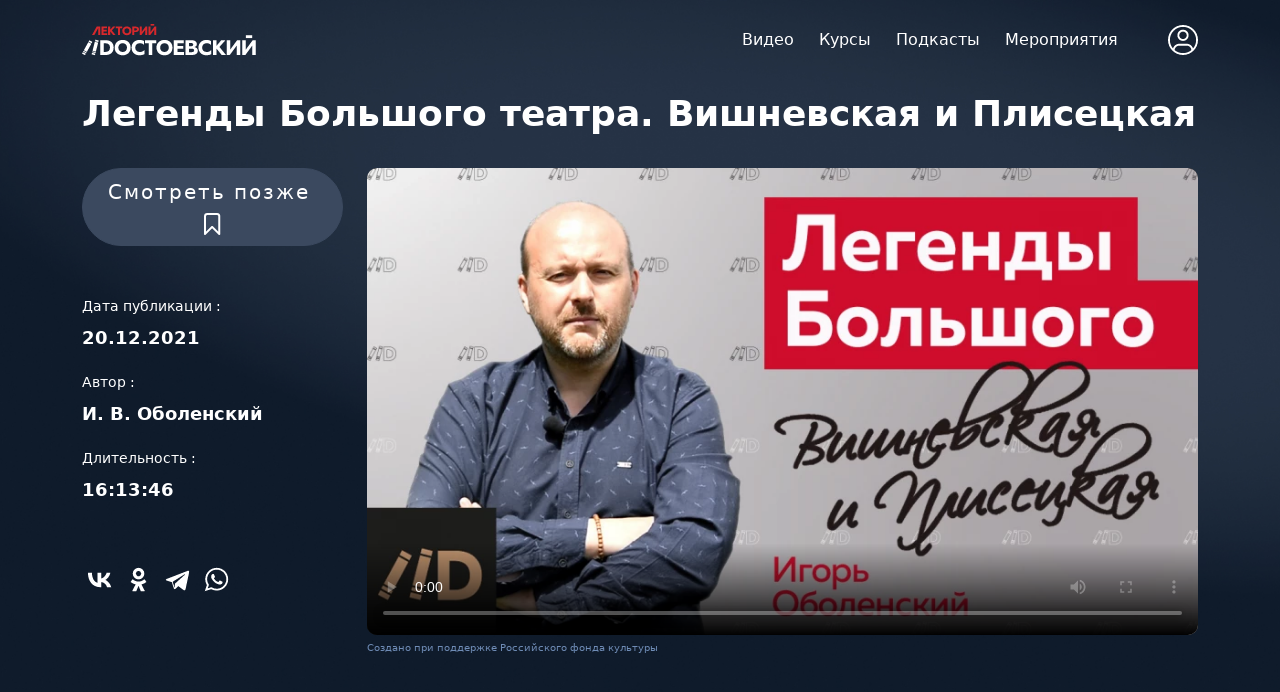

--- FILE ---
content_type: text/html; charset=UTF-8
request_url: https://dostoverno.ru/video/legendy-bolshogo-teatra-vishnevskaya-i-plisetskaya
body_size: 13970
content:
<!DOCTYPE html>
<html lang="ru">
<head>
    <meta charset="UTF-8">

    <title>Легенды Большого театра. Вишневская и Плисецкая | Рассказывает Игорь Оболенский</title>

    <meta name="keywords" content="#Вишневская #Плисецкая #ЛекторийDостоевский #Dостоевский #КаналДостоевский #лекции #большойтеатр #опера #балет #балерина #опернаяпевица">
    <meta name="description" content="Лекторий «Достоевский» - образовательный портал c видео и аудио материалами. Проводим мероприятия на насущные темы. Наш телефон 8 800 777 68 29">

    <meta property="og:title" content="Легенды Большого театра. Вишневская и Плисецкая | Рассказывает Игорь Оболенский"/>
    <meta property="og:description" content="Лекторий «Достоевский» - образовательный портал c видео и аудио материалами. Проводим мероприятия на насущные темы. Наш телефон 8 800 777 68 29"/>
    <meta property="og:image" content="https://ed412d66-0fd0-4e6f-8e41-d7664f37e29e.selstorage.ru/images/mobile_cover/258/ug/uge4daQjf5IylilRyeFqIrpPLXwYv3QUpw5ghxsL.jpg"/>
    <meta property="og:image:width" content="910"/>
    <meta property="og:image:height" content="511"/>
    <meta property="og:type" content="website"/>
    <meta property="og:url" content= "https://dostoverno.ru/video/legendy-bolshogo-teatra-vishnevskaya-i-plisetskaya" />

    <meta name="csrf-token" content="DJnufrE89mnhsxHA3GJNRaflt2YjQVRjXB9unfgN">

    <meta http-equiv="X-UA-Compatible" content="IE=edge">
    <meta name="viewport" content="width=device-width, initial-scale=1.0, maximum-scale=1.0">
    <link rel="preconnect" href="https://fonts.googleapis.com">
    <link rel="preconnect" href="https://fonts.gstatic.com" crossorigin>
    <link href="https://fonts.googleapis.com/css2?family=Montserrat:wght@300;400;500;600;700&amp;display=swap" rel="stylesheet">

    <link rel="shortcut icon" href="https://dostoverno.ru/favicon.ico">

                <link rel="stylesheet" href="/css/plugins.bundle.css?id=ea067f3f86008ba57e3d56e785273975">
<link rel="stylesheet" href="/css/main.min.css?id=fb3802883b653dac4466d380315e91eb">
<link rel="stylesheet" href="/css/custom.min.css?id=f520c1a7ba8078af4e2e918b30a3ad50">
<link rel="stylesheet" href="/css/bootstrap.css?id=3f10b2c226942701ce03f610c39500f9">

<link rel="preload" href="https://cdnjs.cloudflare.com/ajax/libs/fancybox/3.5.7/jquery.fancybox.min.css" as="style" onload="this.onload=null;this.rel='stylesheet'">
<noscript><link rel="stylesheet" href="https://cdnjs.cloudflare.com/ajax/libs/fancybox/3.5.7/jquery.fancybox.min.css"></noscript>
        <!--begin::Page Styles(used by this page) -->
    <link href="https://vjs.zencdn.net/8.5.2/video-js.css" rel="stylesheet" />
    <!--end::Page Styles(used by this page) -->

            <!-- Yandex.Metrika counter -->
        <script type="text/javascript" >
            (function(m,e,t,r,i,k,a){m[i]=m[i]||function(){(m[i].a=m[i].a||[]).push(arguments)};
                m[i].l=1*new Date();k=e.createElement(t),a=e.getElementsByTagName(t)[0],k.async=1,k.src=r,a.parentNode.insertBefore(k,a)})
            (window, document, "script", "https://mc.yandex.ru/metrika/tag.js", "ym");

            ym(67583620, "init", {
                clickmap:true,
                trackLinks:true,
                accurateTrackBounce:true,
                webvisor:true
            });
        </script>
        <noscript><div><img src="https://mc.yandex.ru/watch/67583620" style="position:absolute; left:-9999px;" alt="" /></div></noscript>
        <!-- /Yandex.Metrika counter -->

        <!-- Google Tag Manager -->
        <script>(function(w,d,s,l,i){w[l]=w[l]||[];w[l].push({'gtm.start':
                    new Date().getTime(),event:'gtm.js'});var f=d.getElementsByTagName(s)[0],
                j=d.createElement(s),dl=l!='dataLayer'?'&l='+l:'';j.async=true;j.src=
                'https://www.googletagmanager.com/gtm.js?id='+i+dl;f.parentNode.insertBefore(j,f);
            })(window,document,'script','dataLayer','GTM-5NXHQBF');</script>
        <!-- End Google Tag Manager -->

    </head>
<body class="no-home">
            <!-- Google Tag Manager (noscript) -->
        <noscript><iframe src="https://www.googletagmanager.com/ns.html?id=GTM-5NXHQBF"
                          height="0" width="0" style="display:none;visibility:hidden"></iframe></noscript>
        <!-- End Google Tag Manager (noscript) -->
    <div class="wrapper">
    <!-- header-->
            <header class="js-header" id="header">
    <div class="container header">
        <div class="header__left"><a class="logo" href="https://dostoverno.ru"><img class="svg-inline img" src="https://dostoverno.ru/images/logo.svg" alt=""></a><a class="logo--mobile" href="https://dostoverno.ru"><img class="svg-inline img" src="https://dostoverno.ru/images/footer-logo.svg" alt=""></a></div>
        <div class="header__right">
            <nav class="menu">
                <ul>
                    <li><a href="https://dostoverno.ru/video">Видео</a></li>
                    <li><a href="https://dostoverno.ru/courses">Курсы</a></li>
                    <li><a href="https://dostoverno.ru/podcasts">Подкасты</a></li>
                    <li> <a href="https://dostoverno.ru/events/categories/all">Мероприятия</a></li>
                    
                </ul>
            </nav>
            <ul class="header-controls">
                
                <li class="header-controls__profile js-drop-click"><img class="svg-inline svg-primary-hover" src="https://dostoverno.ru/images/profile.svg" alt="">
                    <div class="menu-dropdown">
                                                    <a class="btn btn--outline btn--fullwidth" href="https://dostoverno.ru/login">Войти</a>
                                            </div>
                </li>
            </ul>
        </div>
    </div>
</header>
<div class="nav__toggle" id="nav-icon"><span> </span><span> </span><span></span></div>
<div class="mobile-menu">
    <div class="mobile-menu__top"><img class="svg-inline svg-primary-hover" src="https://dostoverno.ru/images/profile.svg" alt="">
                    <a class="btn btn--outline" href="https://dostoverno.ru/login">Войти</a>
            </div>

            <ul>
            <li><a href="https://dostoverno.ru/video">Видео</a></li>
            <li><a href="https://dostoverno.ru/courses">Курсы</a></li>
            <li><a href="https://dostoverno.ru/podcasts">Подкасты</a></li>
            <li> <a href="https://dostoverno.ru/events/categories/all">Мероприятия</a></li>
        </ul>
    
</div>
    
    <!-- / header-->
    <!-- content-->
    <div class="content">

        

    
            <div class="page-header page-header--single"
     style="background-image: url(https://dostoverno.ru/images/single-page-bg.jpg)"
     id="lecture-show"
     data-id="258"
     data-breakpoint="0"
     data-is-logged=""
     data-video-source="storage"
>
    <div class="container">

        <div class="row">
            <div class="col-lg-12">
                <div class="page-header__content">
                    <h1 class="entry-title entry-title--small">Легенды Большого театра. Вишневская и Плисецкая</h1>
                </div>
            </div>
            <div class="col-lg-3">
                <div class="info-block">
<!--                    <div class="bookmark-label bookmark " data-bookmark-id="0">
                        <span>Смотреть позже</span><img class="svg-inline" src="https://dostoverno.ru/images/bookmark-icon.svg" alt="">
                    </div>-->

                    <button class="btn  btn-secondary btn-lg rounded-pill w-100 bookmark"  data-bookmark-id="0">
                        <span class="me-2">Смотреть позже</span>
                        <img class="svg-inline" src="https://dostoverno.ru/images/bookmark-icon.svg" alt="">
                    </button>

                    <div class="info-block__meta">
                        <div class="info-block__col"><span>Дата публикации :</span>
                            <p class="video-date">20.12.2021</p>
                        </div>
                                                    <div class="info-block__col"><span>  Автор : </span>
                                                                    <p class="video-author">
                                        
                                        И.&nbsp;В.&nbsp;Оболенский
                                    </p>
                                                            </div>
                                                                            <div class="info-block__col"><span>Длительность :</span>
                                <p class="video-duration">16:13:46</p>
                            </div>
                        
                        
                                                

                    </div>

                    <div class="social social--light social--left">
                        <script src="https://yastatic.net/share2/share.js"></script>
                        <div class="ya-share2 social social--light " data-curtain data-size="m" data-color-scheme="blackwhite" data-services="vkontakte,odnoklassniki,telegram,whatsapp"></div>

                    </div>
                </div>
            </div>
            <div class="col-lg-9">
                <div class="video-container video-container-single">

                    
                                                                        <video
                                class="video-js vjs-default-skin"
                                id="video-1"
                                controls
                                preload="auto"
                                poster="https://ed412d66-0fd0-4e6f-8e41-d7664f37e29e.selstorage.ru/images/cover/258/hW/hWxFFlugFZruWDPoF6AT2xSFcX2NBvBDibkKb62A.webp"
                            >
                                <source src="https://489407.selcdn.ru/platform/videos/transcoded/1672591034-391/SVWOVURz.m3u8" type="application/x-mpegURL">
                            </video>
                                            
                    
                </div>
                <div class="info-block info-block--mobile">
                    <div class="bookmark-label bookmark " data-bookmark-id="0"><span>Смотреть позже</span><img class="svg-inline" src="https://dostoverno.ru/images/bookmark-icon.svg" alt=""></div>
                    <div class="info-block__meta">
                        <div class="info-block__col"><span>Дата публикации :</span>
                            <p class="video-date">20.12.2021</p>
                        </div>
                                                    <div class="info-block__col"><span>  Автор : </span>
                                                                    <p class="video-author">И.&nbsp;В.&nbsp;Оболенский</p>
                                                            </div>
                                                                            <div class="info-block__col"><span>Длительность :</span>
                                <p class="video-duration">2085</p>
                            </div>
                                            </div>

                </div>
                <div style="margin-top: 5px; color: #6f8cb6; font-size: 10px;">Создано при поддержке Российского фонда культуры</div>
            </div>
        </div>

    </div>
</div>
<section class="single-page-desc">
    <div class="container">
        <div class="row">
            <div class="col-lg-12">
                <h2 class="section-header section-header--small text-transform"><span>Описание</span></h2>
                <p>
                    Игорь Оболенский рассказывает о двух легендах Большого театра – оперной певице Галине Вишневской и балерине Майе Плисецкой. Две яркие звезды, два непростых характера, две красивейшие женщины, две подруги.

Как сложилась их судьба? Когда Вишневская попала в Большой театр? Как она познакомилась с Мстиславом Ростроповичем? За что преследовали и Галину Павловну, и почему Майю Михайловну подозревали в шпионаже? Какими были две великие артистки Большого театра в жизни?

Видео предоставлено ООГО «Российский фонд культуры» 
https://rcfoundation.ru/
                </p>
            </div>
        </div>
    </div>
</section>


    <div class="container mt-3" id="buy">
        <h2 class="text-center mb-5">Оформите подписку</h2>
        <p class="text-center mb-5">Получите полный доступ к лекциям по истории с возможностью скачивания материалов для прослушивания в офлайн-режиме</p>
        <div class="row row-cols-1 row-cols-lg-4 row-cols-md-2 mb-3 text-center ">

            
                <div class="col">
                    <div class="card mb-4 rounded-4 shadow-sm ">
                        <div class="card-header py-3 rounded-top-4 ">
                            <h4 class="my-0 fw-normal">Подписка на 1 месяц</h4>
                        </div>
                        <div class="card-body">
                            <h1 class="card-title pricing-card-title">100  &#8381;                                                             </h1>
                            
                            <p class="mt-3 mb-4">Вы получите полный доступ сроком на 1 месяц ко всем лекциям, курсам, подкастам по истории с возможностью скачивания материалов для прослушивания в офлайн-режиме.</p>

                                                            <a href="javascript:;" data-bs-toggle="offcanvas" data-bs-target="#auth-canvas" aria-controls="auth-canvas" class="w-100 btn btn-lg  btn-outline-primary ">Купить</a>
                                                    </div>
                    </div>
                </div>

            
                <div class="col">
                    <div class="card mb-4 rounded-4 shadow-sm ">
                        <div class="card-header py-3 rounded-top-4 ">
                            <h4 class="my-0 fw-normal">Подписка на 3 месяца</h4>
                        </div>
                        <div class="card-body">
                            <h1 class="card-title pricing-card-title">300  &#8381;                                                             </h1>
                            
                            <p class="mt-3 mb-4">Вы получите полный доступ сроком на 3 месяца ко всем лекциям, курсам, подкастам по истории с возможностью скачивания материалов для прослушивания в офлайн-режиме.</p>

                                                            <a href="javascript:;" data-bs-toggle="offcanvas" data-bs-target="#auth-canvas" aria-controls="auth-canvas" class="w-100 btn btn-lg  btn-outline-primary ">Купить</a>
                                                    </div>
                    </div>
                </div>

            
                <div class="col">
                    <div class="card mb-4 rounded-4 shadow-sm ">
                        <div class="card-header py-3 rounded-top-4 ">
                            <h4 class="my-0 fw-normal">Подписка на 6 месяцев</h4>
                        </div>
                        <div class="card-body">
                            <h1 class="card-title pricing-card-title">500  &#8381;                                                             </h1>
                            
                            <p class="mt-3 mb-4">Вы получите полный доступ сроком на 6 месяцев ко всем лекциям, курсам, подкастам по истории с возможностью скачивания материалов для прослушивания в офлайн-режиме.</p>

                                                            <a href="javascript:;" data-bs-toggle="offcanvas" data-bs-target="#auth-canvas" aria-controls="auth-canvas" class="w-100 btn btn-lg  btn-outline-primary ">Купить</a>
                                                    </div>
                    </div>
                </div>

            
                <div class="col">
                    <div class="card mb-4 rounded-4 shadow-sm  border-primary ">
                        <div class="card-header py-3 rounded-top-4  text-bg-primary border-primary text-white ">
                            <h4 class="my-0 fw-normal">Подписка на 12 месяцев</h4>
                        </div>
                        <div class="card-body">
                            <h1 class="card-title pricing-card-title">1000  &#8381;                                                             </h1>
                            
                            <p class="mt-3 mb-4">Вы получите полный доступ сроком на 12 месяцев ко всем лекциям, курсам, подкастам по истории с возможностью скачивания материалов для прослушивания в офлайн-режиме.</p>

                                                            <a href="javascript:;" data-bs-toggle="offcanvas" data-bs-target="#auth-canvas" aria-controls="auth-canvas" class="w-100 btn btn-lg  btn-primary ">Купить</a>
                                                    </div>
                    </div>
                </div>

            
        </div>
    </div>



    <section class="team-section">
        <div class="container">
            <div class="row">
                <div class="col-lg-12">
                    <h2 class="section-header section-header--small text-transform"><span>  Автор </span></h2>
                </div>
            </div>
        </div>
        <div class="team-slider1" style="padding: 50px 0; background-color: #F1F5FB;">
            <div class="container">
                                    <a href="https://dostoverno.ru/people/obolenskiy-igor-viktorovich">
                        <div class="row">
                            <div class="col-12 col-lg-3">
                                <div class="team-box__img" style="width: auto; max-width: 260px;">
                                    <img src="https://ed412d66-0fd0-4e6f-8e41-d7664f37e29e.selstorage.ru/images/lecturer/86/Vl/VlaZFMUslebzbLJz0bc3goN8jKwklaXZN9Pec0FH.webp" alt="Игорь   Викторович  Оболенский" style="filter: none"/>
                                </div>
                            </div>
                            <!-- team-box-->
                            <div class="col-12 col-lg-9">
                                <h3 style="color: #0f1b2b">Игорь  Викторович Оболенский</h3>

                                <h4>
                                    <p>писатель, журналист</p>
                                </h4>
                                <p style="line-height: 24px; font-size: 14px; color: #3B495F">
                                    Журналист и писатель. Взял более ста интервью у ведущих деятелей мировой культуры, среди которых Александр Солженицын и Мстислав Ростропович, Софи Лорен и Катрин Денев, Никита Михалков и Майя Плисецкая, Пласидо Доминго и Лайза Минелли, Юрий Любимов и Галина Вишневская.
Истории встреч с легендарными персонажами ХХ столетия легли в основу книг «Четыре друга эпохи. Мемуары на фоне столетия» и «Четыре подруги эпохи. Мемуары на фоне столетия». Автор и ведущий документального сериала "Место гения" (канал "Поехали", Первый канал Всемирная сеть).
                                </p>
                            </div>
                            <!-- / team-box-->
                        </div>
                    </a>
                            </div>

        </div>
    </section>

    <section class="video-section video-section--first">
        <div class="container">
            <div class="row">
                <div class="col-lg-12">
                    <h2 class="section-header section-header--small text-transform"><span>Другие видео автора</span></h2>
                </div>
                <div class="col-lg-12">
                    <div class="video-slider">
                                                    <!-- video-box-->
<a href="https://dostoverno.ru/video/mikhail-zoshchenko-khrupkiy-chelovek">
    <div class="video-box">
        <div class="video-box__cover">
            <div class="video-box__overlay"> </div><img class="img" src="https://ed412d66-0fd0-4e6f-8e41-d7664f37e29e.selstorage.ru/images/thumbnail/466/b9/b9Ox6xWHLlKl1I5V5eUB3pm53v7HudDGEE5QejDi.webp" alt="Михаил Зощенко. Хрупкий человек"/>
                                                                                      
                                    </div>
       
        <div class="video-box__content">
            <h3 class="video-box__title">Михаил Зощенко. Хрупкий человек</h3>
            <div class="video-box__author">

                
                    Игорь  Оболенский

                                        
            </div>
        </div>
    </div></a>
<!-- / video-box-->

                                                    <!-- video-box-->
<a href="https://dostoverno.ru/video/zhenskaya-gvardiya-mikhaila-bulgakova">
    <div class="video-box">
        <div class="video-box__cover">
            <div class="video-box__overlay"> </div><img class="img" src="https://ed412d66-0fd0-4e6f-8e41-d7664f37e29e.selstorage.ru/images/thumbnail/404/gC/gClHqpn4FoxYyDe4bwGxqzbh6pA4SO4Gpdw1P0w6.webp" alt="Женская гвардия Михаила Булгакова"/>
                                                                                      
                                    </div>
       
        <div class="video-box__content">
            <h3 class="video-box__title">Женская гвардия Михаила Булгакова</h3>
            <div class="video-box__author">

                
                    Игорь  Оболенский

                                        
            </div>
        </div>
    </div></a>
<!-- / video-box-->

                                                    <!-- video-box-->
<a href="https://dostoverno.ru/video/poslednie-gody-chekhova-rasskazyvaet-igor-obolenskiy">
    <div class="video-box">
        <div class="video-box__cover">
            <div class="video-box__overlay"> </div><img class="img" src="https://ed412d66-0fd0-4e6f-8e41-d7664f37e29e.selstorage.ru/images/thumbnail/369/aZ/aZAWBn86tsj8hCzRlZgmxVoppeXmjhRlkRS5KC1u.webp" alt="Последние годы Чехова. Рассказывает Игорь Оболенский"/>
                                                                                      
                                    </div>
       
        <div class="video-box__content">
            <h3 class="video-box__title">Последние годы Чехова. Рассказывает Игорь Оболенский</h3>
            <div class="video-box__author">

                
                    Игорь  Оболенский

                                        
            </div>
        </div>
    </div></a>
<!-- / video-box-->

                                                    <!-- video-box-->
<a href="https://dostoverno.ru/video/metsenat-sergey-shchukin">
    <div class="video-box">
        <div class="video-box__cover">
            <div class="video-box__overlay"> </div><img class="img" src="https://ed412d66-0fd0-4e6f-8e41-d7664f37e29e.selstorage.ru/images/thumbnail/366/MA/MAy3UxOFutJ886ueG7vK59QbK5BMQeX3ruqyiTWj.webp" alt="Меценат Сергей Щукин"/>
                                                                                      
                                    </div>
       
        <div class="video-box__content">
            <h3 class="video-box__title">Меценат Сергей Щукин</h3>
            <div class="video-box__author">

                
                    Игорь  Оболенский

                                        
            </div>
        </div>
    </div></a>
<!-- / video-box-->

                                                    <!-- video-box-->
<a href="https://dostoverno.ru/video/metsenat-ivan-morozov">
    <div class="video-box">
        <div class="video-box__cover">
            <div class="video-box__overlay"> </div><img class="img" src="https://ed412d66-0fd0-4e6f-8e41-d7664f37e29e.selstorage.ru/images/thumbnail/300/hS/hSDaAuhIWV5rFRNGP55jAFuJ9Zt09pM7eN6Ke78H.webp" alt="Меценат Иван Морозов"/>
                                                                                      
                                    </div>
       
        <div class="video-box__content">
            <h3 class="video-box__title">Меценат Иван Морозов</h3>
            <div class="video-box__author">

                
                    Игорь  Оболенский

                                        
            </div>
        </div>
    </div></a>
<!-- / video-box-->

                                                    <!-- video-box-->
<a href="https://dostoverno.ru/video/lyubimye-zhenshchiny-chekhova">
    <div class="video-box">
        <div class="video-box__cover">
            <div class="video-box__overlay"> </div><img class="img" src="https://ed412d66-0fd0-4e6f-8e41-d7664f37e29e.selstorage.ru/images/thumbnail/243/7J/7JEy6vNjvWb8tbEBIDDtLVa5jDlO5IFP3isbYLoC.webp" alt="Любимые женщины Чехова. Лекция Игоря Оболенского"/>
                                                                                      
                                    </div>
       
        <div class="video-box__content">
            <h3 class="video-box__title">Любимые женщины Чехова. Лекция Игоря Оболенского</h3>
            <div class="video-box__author">

                
                    Игорь  Оболенский

                                        
            </div>
        </div>
    </div></a>
<!-- / video-box-->

                                                    <!-- video-box-->
<a href="https://dostoverno.ru/video/sofya-andreevna-i-13-detey">
    <div class="video-box">
        <div class="video-box__cover">
            <div class="video-box__overlay"> </div><img class="img" src="https://ed412d66-0fd0-4e6f-8e41-d7664f37e29e.selstorage.ru/images/thumbnail/341/Tj/TjV8AMVoypVWY78nMYuuyjiUczSP49LWYu6xjhqK.webp" alt="Софья Андреевна и всего-то 13 детей Льва Толстого"/>
                                                                                      
                                    </div>
       
        <div class="video-box__content">
            <h3 class="video-box__title">Софья Андреевна и всего-то 13 детей Льва Толстого</h3>
            <div class="video-box__author">

                
                    Игорь  Оболенский

                                        
            </div>
        </div>
    </div></a>
<!-- / video-box-->

                                                    <!-- video-box-->
<a href="https://dostoverno.ru/video/bolsaya-semya-lva-tolstogo">
    <div class="video-box">
        <div class="video-box__cover">
            <div class="video-box__overlay"> </div><img class="img" src="https://ed412d66-0fd0-4e6f-8e41-d7664f37e29e.selstorage.ru/images/thumbnail/237/uH/uHMg46NrD51b75cDr8UznuRydJcUNWGMXQCsje0Q.webp" alt="Большая семья Льва Толстого"/>
                                                                                      
                                    </div>
       
        <div class="video-box__content">
            <h3 class="video-box__title">Большая семья Льва Толстого</h3>
            <div class="video-box__author">

                
                    Игорь  Оболенский

                                        
            </div>
        </div>
    </div></a>
<!-- / video-box-->

                                                    <!-- video-box-->
<a href="https://dostoverno.ru/video/poslednyaya-duel-puskina">
    <div class="video-box">
        <div class="video-box__cover">
            <div class="video-box__overlay"> </div><img class="img" src="https://ed412d66-0fd0-4e6f-8e41-d7664f37e29e.selstorage.ru/images/thumbnail/189/R2/R2xT9FD5TbgY6FFVRp9EMheQ5IMxSWwaU4JMqB9C.webp" alt="Последняя дуэль Пушкина"/>
                                                                                      
                                    </div>
       
        <div class="video-box__content">
            <h3 class="video-box__title">Последняя дуэль Пушкина</h3>
            <div class="video-box__author">

                
                    Игорь  Оболенский

                                        
            </div>
        </div>
    </div></a>
<!-- / video-box-->

                                                    <!-- video-box-->
<a href="https://dostoverno.ru/video/mayakovskii-tainy-biografii">
    <div class="video-box">
        <div class="video-box__cover">
            <div class="video-box__overlay"> </div><img class="img" src="https://ed412d66-0fd0-4e6f-8e41-d7664f37e29e.selstorage.ru/images/thumbnail/183/rj/rjNRpLw4NiCuvB0SyF8G1rV6ieqVS9ZXRJM9akrQ.webp" alt="МАЯКОВСКИЙ. Тайны биографии"/>
                                                                                      
                                    </div>
       
        <div class="video-box__content">
            <h3 class="video-box__title">Маяковский. Тайны биографии</h3>
            <div class="video-box__author">

                
                    Игорь  Оболенский

                                        
            </div>
        </div>
    </div></a>
<!-- / video-box-->

                                            </div>
                </div>
            </div>
        </div>
    </section>
    <section class="video-section video-section--last">
        <div class="container">
            <div class="row">
                <div class="col-lg-12">
                    <h2 class="section-header section-header--small text-transform"><span>Другие видео раздела Кино и театр</span></h2>
                </div>
                <div class="col-lg-12">
                    <div class="video-slider">
                                                    <!-- video-box-->
<a href="https://dostoverno.ru/video/mikhalkovy-konchalovskie-za-22-minuty">
    <div class="video-box">
        <div class="video-box__cover">
            <div class="video-box__overlay"> </div><img class="img" src="https://ed412d66-0fd0-4e6f-8e41-d7664f37e29e.selstorage.ru/images/thumbnail/727/8e/8etDsgUNBIrniIA1ifTubPXhtf6NJpFx1B5bA1qD.webp" alt="Михалковы-Кончаловские за 22 минуты"/>
                                                                                      
                                    </div>
       
        <div class="video-box__content">
            <h3 class="video-box__title">Михалковы-Кончаловские за 22 минуты</h3>
            <div class="video-box__author">

                
            </div>
        </div>
    </div></a>
<!-- / video-box-->

                                                    <!-- video-box-->
<a href="https://dostoverno.ru/video/vasiliy-lanovoy-glavnyy-ofitser-strany">
    <div class="video-box">
        <div class="video-box__cover">
            <div class="video-box__overlay"> </div><img class="img" src="https://ed412d66-0fd0-4e6f-8e41-d7664f37e29e.selstorage.ru/images/thumbnail/739/Cz/CzqEbkuFYYqB7RvLSFgHd8mvVdOcVJrdKzlZk63x.webp" alt="Василий Лановой. Главный офицер страны"/>
                                                                                      
                                    </div>
       
        <div class="video-box__content">
            <h3 class="video-box__title">Василий Лановой. Главный офицер страны</h3>
            <div class="video-box__author">

                
            </div>
        </div>
    </div></a>
<!-- / video-box-->

                                                    <!-- video-box-->
<a href="https://dostoverno.ru/video/vyacheslav-tikhonov-voynu-v-etoy-kartine-nelzya-bylo-v-tsvete-snimat">
    <div class="video-box">
        <div class="video-box__cover">
            <div class="video-box__overlay"> </div><img class="img" src="https://ed412d66-0fd0-4e6f-8e41-d7664f37e29e.selstorage.ru/images/thumbnail/539/UI/UIN3C4xTpzHS5YDIUeZYqPz87JSOQf2O3MFNEvoX.webp" alt="Вячеслав Тихонов: &quot;Войну в этой картине нельзя было в цвете снимать&quot;"/>
                                                                                      
                                    </div>
       
        <div class="video-box__content">
            <h3 class="video-box__title">Вячеслав Тихонов: &quot;Войну в этой картине нельзя было в цвете снимать&quot;</h3>
            <div class="video-box__author">

                
                    Анна Тихонова

                                        
            </div>
        </div>
    </div></a>
<!-- / video-box-->

                                                    <!-- video-box-->
<a href="https://dostoverno.ru/video/tarkovskiy-russkiy-kumyk-polyak">
    <div class="video-box">
        <div class="video-box__cover">
            <div class="video-box__overlay"> </div><img class="img" src="https://ed412d66-0fd0-4e6f-8e41-d7664f37e29e.selstorage.ru/images/thumbnail/498/7J/7Jrjl8doJrt4UC0EL23s5PdsSZb7KcV52Ps76X4n.webp" alt="Тарковский. Родословная"/>
                                                                                      
                                    </div>
       
        <div class="video-box__content">
            <h3 class="video-box__title">Тарковский: русский, кумык… поляк?</h3>
            <div class="video-box__author">

                
            </div>
        </div>
    </div></a>
<!-- / video-box-->

                                                    <!-- video-box-->
<a href="https://dostoverno.ru/video/musorgskiy-ot-triumfa-do-beloy-goryachki">
    <div class="video-box">
        <div class="video-box__cover">
            <div class="video-box__overlay"> </div><img class="img" src="https://ed412d66-0fd0-4e6f-8e41-d7664f37e29e.selstorage.ru/images/thumbnail/491/kF/kFo4O6ryZW1UNfebp7TDua1UbyyFTRfmkKongZvU.webp" alt="Мусоргский. От триумфа до белой горячки"/>
                                                                                      
                                    </div>
       
        <div class="video-box__content">
            <h3 class="video-box__title">Мусоргский. От триумфа до белой горячки</h3>
            <div class="video-box__author">

                
            </div>
        </div>
    </div></a>
<!-- / video-box-->

                                                    <!-- video-box-->
<a href="https://dostoverno.ru/video/misticheskiy-tarkovskiy">
    <div class="video-box">
        <div class="video-box__cover">
            <div class="video-box__overlay"> </div><img class="img" src="https://ed412d66-0fd0-4e6f-8e41-d7664f37e29e.selstorage.ru/images/thumbnail/496/jC/jCCqxPve8rTN7FD4eRqtTOZH2ZvqjaBWInmkXfI6.webp" alt="Тарковский. Мистика"/>
                                                                                      
                                    </div>
       
        <div class="video-box__content">
            <h3 class="video-box__title">Мистический Тарковский</h3>
            <div class="video-box__author">

                
            </div>
        </div>
    </div></a>
<!-- / video-box-->

                                                    <!-- video-box-->
<a href="https://dostoverno.ru/video/eyzenshteyn-ne-tolko-potemkin">
    <div class="video-box">
        <div class="video-box__cover">
            <div class="video-box__overlay"> </div><img class="img" src="https://ed412d66-0fd0-4e6f-8e41-d7664f37e29e.selstorage.ru/images/thumbnail/486/8S/8StUQ2sQTVAzJORBcwJSaAWab2F9JsLFnIVFTIfw.webp" alt="Эйзенштейн. Не только &quot;Потемкин&quot;"/>
                                                                                      
                                    </div>
       
        <div class="video-box__content">
            <h3 class="video-box__title">Эйзенштейн. Не только &quot;Потемкин&quot;</h3>
            <div class="video-box__author">

                
            </div>
        </div>
    </div></a>
<!-- / video-box-->

                                                    <!-- video-box-->
<a href="https://dostoverno.ru/video/gusarskaya-ballada-eldara-ryazanova">
    <div class="video-box">
        <div class="video-box__cover">
            <div class="video-box__overlay"> </div><img class="img" src="https://ed412d66-0fd0-4e6f-8e41-d7664f37e29e.selstorage.ru/images/thumbnail/468/kf/kfCXnxv0Oukr5bDHf5uiDrVZZj7RZ8Mmyg0jp18x.webp" alt="&quot;Гусарская баллада&quot; Эльдара Рязанова"/>
                                                                                      
                                    </div>
       
        <div class="video-box__content">
            <h3 class="video-box__title">&quot;Гусарская баллада&quot; Эльдара Рязанова</h3>
            <div class="video-box__author">

                
            </div>
        </div>
    </div></a>
<!-- / video-box-->

                                                    <!-- video-box-->
<a href="https://dostoverno.ru/video/kto-ubil-vasiliya-shukshina">
    <div class="video-box">
        <div class="video-box__cover">
            <div class="video-box__overlay"> </div><img class="img" src="https://ed412d66-0fd0-4e6f-8e41-d7664f37e29e.selstorage.ru/images/thumbnail/471/1p/1psjRNv6BrrJm4pt2re0pf61kPDZT6l85uGwvkaN.webp" alt="Кто убил Василия Шукшина?"/>
                                                                                      
                                    </div>
       
        <div class="video-box__content">
            <h3 class="video-box__title">Кто убил Василия Шукшина?</h3>
            <div class="video-box__author">

                
            </div>
        </div>
    </div></a>
<!-- / video-box-->

                                                    <!-- video-box-->
<a href="https://dostoverno.ru/video/5-sposobov-smotret-tarkovskogo">
    <div class="video-box">
        <div class="video-box__cover">
            <div class="video-box__overlay"> </div><img class="img" src="https://ed412d66-0fd0-4e6f-8e41-d7664f37e29e.selstorage.ru/images/thumbnail/463/6p/6pi9SiXB79ABEycSqJyimwrjEsozTN60qr2lYfZi.webp" alt="5 способов смотреть Тарковского"/>
                                                                                      
                                    </div>
       
        <div class="video-box__content">
            <h3 class="video-box__title">5 способов смотреть Тарковского</h3>
            <div class="video-box__author">

                
            </div>
        </div>
    </div></a>
<!-- / video-box-->

                                            </div>
                </div>
            </div>
        </div>
    </section>
    



    

        <!--  app block-->

        <div class="ah-app-block " id="ah-app-block">
            <div class="ah-app-block__close">
                <svg viewBox="0 0 17 17" xmlns="http://www.w3.org/2000/svg">
                    <path
                        d="M1.6874 15.4463C1.30776 15.0451 1.30776 14.3948 1.6874 13.9937L14.2445 0.726275C14.6241 0.325161 15.2396 0.325161 15.6193 0.726275C15.9989 1.12739 15.9989 1.77773 15.6193 2.17884L3.06219 15.4463C2.68255 15.8474 2.06704 15.8474 1.6874 15.4463Z" />
                    <path
                        d="M1.52391 0.726282C1.90355 0.325168 2.51906 0.325168 2.8987 0.726282L15.4558 13.9937C15.8354 14.3948 15.8354 15.0451 15.4558 15.4463C15.0761 15.8474 14.4606 15.8474 14.081 15.4463L1.52391 2.17885C1.14427 1.77773 1.14427 1.1274 1.52391 0.726282Z" />
                </svg>
            </div>
            <div class="ah-app-block__body">
                <div class="ah-app-block__img">
                    <img src="https://dostoverno.ru/images/icon_1.png" alt="#" />
                </div>
                <div class="ah-app-block__box">
                    <div class="ah-app-block__title">
                        Скачайте наше приложение
                    </div>
                    <div class="ah-app-block__text">

                    </div>
                    <div class="ah-app-block__grade">
                        <svg viewBox="0 0 16 15" xmlns="http://www.w3.org/2000/svg">
                            <path
                                d="M8.00005 0L9.88097 5.41115L15.6085 5.52786L11.0434 8.98885L12.7023 14.4721L8.00005 11.2L3.29777 14.4721L4.95667 8.98885L0.391602 5.52786L6.11914 5.41115L8.00005 0Z" />
                        </svg>
                        <svg viewBox="0 0 16 15" xmlns="http://www.w3.org/2000/svg">
                            <path
                                d="M8.00005 0L9.88097 5.41115L15.6085 5.52786L11.0434 8.98885L12.7023 14.4721L8.00005 11.2L3.29777 14.4721L4.95667 8.98885L0.391602 5.52786L6.11914 5.41115L8.00005 0Z" />
                        </svg>
                        <svg viewBox="0 0 16 15" xmlns="http://www.w3.org/2000/svg">
                            <path
                                d="M8.00005 0L9.88097 5.41115L15.6085 5.52786L11.0434 8.98885L12.7023 14.4721L8.00005 11.2L3.29777 14.4721L4.95667 8.98885L0.391602 5.52786L6.11914 5.41115L8.00005 0Z" />
                        </svg>
                        <svg viewBox="0 0 16 15" xmlns="http://www.w3.org/2000/svg">
                            <path
                                d="M8.00005 0L9.88097 5.41115L15.6085 5.52786L11.0434 8.98885L12.7023 14.4721L8.00005 11.2L3.29777 14.4721L4.95667 8.98885L0.391602 5.52786L6.11914 5.41115L8.00005 0Z" />
                        </svg>
                        <svg viewBox="0 0 16 15" xmlns="http://www.w3.org/2000/svg">
                            <path
                                d="M8.00005 0L9.88097 5.41115L15.6085 5.52786L11.0434 8.98885L12.7023 14.4721L8.00005 11.2L3.29777 14.4721L4.95667 8.98885L0.391602 5.52786L6.11914 5.41115L8.00005 0Z" />
                        </svg>
                    </div>
                </div>
            </div>
            <div class="ah-app-block__btn">
                <a class="btn-main btn-main--small" id="mobile-app-link" href="javascript:;" target="_blank">Открыть</a>
            </div>
        </div>

        <!-- / app block-->

    </div>
    <!-- / content-->
    <!-- footer-->
            <footer class="footer">
    <div class="footer__logo"> <img class="img" src="https://dostoverno.ru/images/footer-logo.svg" alt=""></div>
    <ul class="footer__menu">

        <li><a href="https://dostoverno.ru/video">Видео</a></li>
        <li><a href="https://dostoverno.ru/courses">Курсы</a></li>
        <li><a href="https://dostoverno.ru/podcasts/categories/all">Подкасты</a></li>
        <li> <a href="https://dostoverno.ru/events/categories/all">Мероприятия</a></li>

    </ul>
    <div class="footer__row">
        <div class="footer__menu-row">
            <ul class="footer__menu footer__menu--dblock">
                
                <li> <a href="/about">О лектории</a></li>
                <li> <a href="/news">Новости</a></li>
                <li> <a href="/editorial-office">Редакция</a></li>
                <li> <a href="/klub-russkaya-istoriya">Клуб РИ</a></li>
            </ul>
            <ul class="footer__menu footer__menu--dblock">
                <li> <a href="/svedeniya-ob-obrazovatelnoy-organizatsii">Сведения о ДПО</a></li>
               
                <li> <a href="/requisites">Наши реквизиты</a></li>
                <li> <a href="/founders">Учредители</a></li>
                <li> <a href="/contacts">Контакты</a></li>

            </ul>
        </div>
    </div>
    <div class="footer__row footer__row--last">
        <ul class="social">
            <li> <a href="https://vk.com/lectorydostoevsky" target="_blank"><img class="svg-inline" src="https://dostoverno.ru/images/vk.svg" alt=""></a></li>
            
            <li> <a href="https://www.youtube.com/channel/UCtsCAuG4sK9had2F-nnUfyA" target="_blank"><img class="svg-inline" src="https://dostoverno.ru/images/youtube.svg" alt=""></a></li>
            <li> <a href="https://t.me/dostoevsky_fm_dostoverno" target="_blank"><img class="svg-inline" src="https://dostoverno.ru/images/telegram_logo.svg" alt=""></a></li>
            <li> <a href="https://dzen.ru/lectorydostoevsky" target="_blank"><img class="svg-inline" src="https://dostoverno.ru/images/zen_logo.svg" alt=""></a></li>

        </ul>
    </div>
    
    <div class="footer-bottom">
        <div class="container">
            <div class="footer-bottom__inner" style="display: block">
                <div class="copyrights">АНО "Современный лекторий" 2021&mdash;2025 &copy;. Все права защищены</div><a class="privacy" href="/policy">Политика конфиденциальности </a>  <a class="privacy" href="/terms-of-use"> Соглашение об использовании материалов и сервисов сайта</a>
            </div>
        </div>
    </div>
</footer>
        <!-- / footer-->
    <!-- / content-->
    <!-- modal-->
    <div id="modal-search" style="display:none">
        <div class="modal-wrapper">
            <div class="js-header" id="header">
                <div class="container header">
                    <div class="header__left"><a class="logo" href="#"><img class="img" src="https://dostoverno.ru/images/logo.svg" alt=""></a><a class="logo--mobile" href="#"><img class="svg-inline img" src="https://dostoverno.ru/images/footer-logo.svg" alt=""></a></div>
                </div>
            </div>
            <div class="modal__content">
                <div class="container">
                    <div class="form-search-block">
                        <div class="form-search">
                            <form>
                                <button type="submit"><img src="https://dostoverno.ru/images/search-icon-input.svg" alt=""></button>
                                <input class="input-close" type="text" placeholder="Введите фразу"><img class="search-close" src="https://dostoverno.ru/images/close-icon.svg" alt="">
                            </form>
                        </div>
                    </div>
                    <div class="search-content">
                        <div class="row">
                            <div class="col-lg-12">
                                <!-- result-box-->
                                <div class="result-box">
                                    <div class="result-box__meta">Иванов Иван</div>
                                    <h3 class="result-box__title">Название очень интересной лекции по истории Российского государства</h3>
                                    <div class="result__text"><p>Федор Михайлович Достоевский и Лев Николаевич Толстой жили и творили в одно время. Их роднила мечта о всемирном братстве, основанном на христианских <strong>принципах</strong> Они оба пытались изменить ...</div>
                                </div>
                                <!-- / result-box-->
                                <!-- result-box-->
                                <div class="result-box">
                                    <div class="result-box__meta">Иванов Иван</div>
                                    <h3 class="result-box__title">Название очень интересной лекции по истории Российского государства</h3>
                                    <div class="result__text"><p>Федор Михайлович Достоевский и Лев Николаевич Толстой жили и творили в одно время. Их роднила мечта о всемирном братстве, основанном на христианских <strong>принципах</strong> Они оба пытались изменить ...</div>
                                </div>
                                <!-- / result-box-->
                                <!-- result-box-->
                                <div class="result-box">
                                    <div class="result-box__meta">Иванов Иван</div>
                                    <h3 class="result-box__title">Название очень интересной лекции по истории Российского государства</h3>
                                    <div class="result__text"><p>Федор Михайлович Достоевский и Лев Николаевич Толстой жили и творили в одно время. Их роднила мечта о всемирном братстве, основанном на христианских <strong>принципах</strong> Они оба пытались изменить ...</div>
                                </div>
                                <!-- / result-box-->
                                <!-- result-box-->
                                <div class="result-box">
                                    <div class="result-box__meta">Иванов Иван</div>
                                    <h3 class="result-box__title">Название очень интересной лекции по истории Российского государства</h3>
                                    <div class="result__text"><p>Федор Михайлович Достоевский и Лев Николаевич Толстой жили и творили в одно время. Их роднила мечта о всемирном братстве, основанном на христианских <strong>принципах</strong> Они оба пытались изменить ...</div>
                                </div>
                                <!-- / result-box-->
                                <!-- result-box-->
                                <div class="result-box">
                                    <div class="result-box__meta">Иванов Иван</div>
                                    <h3 class="result-box__title">Название очень интересной лекции по истории Российского государства</h3>
                                    <div class="result__text"><p>Федор Михайлович Достоевский и Лев Николаевич Толстой жили и творили в одно время. Их роднила мечта о всемирном братстве, основанном на христианских <strong>принципах</strong> Они оба пытались изменить ...</div>
                                </div>
                                <!-- / result-box-->
                                <!-- result-box-->
                                <div class="result-box">
                                    <div class="result-box__meta">Иванов Иван</div>
                                    <h3 class="result-box__title">Название очень интересной лекции по истории Российского государства</h3>
                                    <div class="result__text"><p>Федор Михайлович Достоевский и Лев Николаевич Толстой жили и творили в одно время. Их роднила мечта о всемирном братстве, основанном на христианских <strong>принципах</strong> Они оба пытались изменить ...</div>
                                </div>
                                <!-- / result-box-->
                            </div>
                        </div>
                    </div>
                </div>
            </div>
        </div>
    </div>
    <div id="modal-filter" style="display:none">
        <div class="modal-wrapper">
            <div class="js-header" id="header">
                <div class="container header">
                    <div class="header__left"><a class="logo" href="#"><img class="img" src="https://dostoverno.ru/images/logo.svg" alt=""></a><a class="logo--mobile" href="#"><img class="svg-inline img" src="https://dostoverno.ru/images/footer-logo.svg" alt=""></a></div>
                </div>
            </div>
            <div class="modal__filter">
                <div class="container">
                    <h2 class="filter-title">Фильтры</h2>
                    <h3 class="filter-subtitle">Тип видео</h3>
                    <ul class="filter">
                        <li class="filter-control-modal" data-filter="video"><span>Видео</span>
                            <div class="filter-close"><img class="svg-inline" src="https://dostoverno.ru/images/filter-close.svg" alt=""></div>
                        </li>
                        <li class="filter-control-modal" data-filter="audio"><span>Аудио</span>
                            <div class="filter-close"><img class="svg-inline" src="https://dostoverno.ru/images/filter-close.svg" alt=""></div>
                        </li>
                    </ul>
                    <h3 class="filter-subtitle">Длительность</h3>
                    <ul class="filter">
                        <li class="filter-control-modal" data-filter="0-15"><span>0 - 15 мин</span>
                            <div class="filter-close"><img class="svg-inline" src="https://dostoverno.ru/images/filter-close.svg" alt=""></div>
                        </li>
                        <li class="filter-control-modal" data-filter="15-30"><span>15 - 30 мин</span>
                            <div class="filter-close"><img class="svg-inline" src="https://dostoverno.ru/images/filter-close.svg" alt=""></div>
                        </li>
                        <li class="filter-control-modal" data-filter="30-60"><span>30 - 60 мин</span>
                            <div class="filter-close"><img class="svg-inline" src="https://dostoverno.ru/images/filter-close.svg" alt=""></div>
                        </li>
                        <li class="filter-control-modal" data-filter="60+"><span>60+ мин</span>
                            <div class="filter-close"><img class="svg-inline" src="https://dostoverno.ru/images/filter-close.svg" alt=""></div>
                        </li>
                    </ul><a class="btn btn--outline modal-filter-close">Применить</a>
                </div>
            </div>
        </div>
    </div>
    <!-- / modal-->
    <div id="upbutton"></div>
</div>


    <div class="offcanvas offcanvas-end auth " tabindex="-1" id="auth-canvas" aria-labelledby="auth-canvas-label">
    <div class="offcanvas-header d-flex justify-content-center">
        <h5 class="offcanvas-title my-3" id="auth-canvas-label">
            <img src="https://dostoverno.ru/images/logo.svg" alt="logo">
        </h5>
        
        <button type="button" class="btn-close" data-bs-dismiss="offcanvas" aria-label="Close" style="position: absolute;right: 36px;top: 23px;"></button>
    </div>
    <div class="offcanvas-body  mx-lg-5">

        

        <div class="row nav nav-pills mb-5 g-0" id="pills-tab" role="tablist">
            <div class="col-6"><button style="width: 100%" class="nav-link active py-3" id="pills-home-tab" data-bs-toggle="pill" data-bs-target="#pills-home" type="button" role="tab" aria-controls="pills-home" aria-selected="true">Вход</button></div>
            <div class="col-6"><button style="width: 100%" class="nav-link py-3" id="pills-profile-tab" data-bs-toggle="pill" data-bs-target="#pills-profile" type="button" role="tab" aria-controls="pills-profile" aria-selected="false">Регистрация</button></div>
        </div>


        <div class="tab-content" id="pills-tabContent">
            <div class="tab-pane fade show active" id="pills-home" role="tabpanel" aria-labelledby="pills-home-tab" tabindex="0">


                <div class="alert alert-warning alert-login d-none" role="alert">
                    Логин или пароль не верные
                </div>

                <form class="row g-3-5 mb-4" id="login-form">
                    <div class="col-12 form-validate">
                        <label for="login_email" class="form-label">Адрес электронной почты</label>
                        <input type="email" required class="form-control form-control-lg " name="email" id="login_email" placeholder="Введите адрес электронной почты">
                        <div class="invalid-feedback"></div>
                    </div>
                    <div class="col-12 form-validate">
                        <div class="d-flex justify-content-between align-items-center">
                            <label for="password" class="form-label">Пароль</label>
                            <a href="https://dostoverno.ru/forgot-password" target="_blank" style="margin-bottom: 1.5rem;">Забыли пароль?</a>
                        </div>
                        
                        <input type="password" required class="form-control form-control-lg" name="password" id="password" placeholder="Введите пароль">
                        <div class="invalid-feedback">Поле не может быть пустым</div>
                    </div>
                    <div class="col-lg-12 d-flex justify-content-center">

                        <button class="btn btn-lg btn-outline-primary px-5 button-popup-login  d-flex align-items-center justify-content-center" type="button">
                            <div class="d-none align-items-center me-2 auth-spinner">
                                <span class="spinner-border spinner-border-sm" role="status" aria-hidden="true"></span>
                            </div>
                            <span class="button-order-text">Войти</span>
                        </button>


                        
                    </div>
                    <div class="col-lg-12 px-5">
                        <p class="text-center text-secondary fw-light" style="font-size: 0.8rem">
                            Авторизуясь или регистрируясь, вы соглашаетесь с <a href="#" class="text-primary">правилами пользования сайтом</a> и даете согласие на
                            <a href="#" class="text-primary">обработку персональных данных</a>.
                        </p>
                    </div>
                </form>

            </div>
            <div class="tab-pane fade" id="pills-profile" role="tabpanel" aria-labelledby="pills-profile-tab" tabindex="0">
                <div class="alert alert-warning alert-register d-none" role="alert">
                    Предоставленные данные содержат ошибку. Пожалуйста, проверьте правильность заполнения формы регистрации.
                </div>
                <form class="row g-3-5 mb-4" id="register-form">
                    <div class="col-12 form-validate">
                        <label for="first_name" class="form-label">Имя *</label>
                        <input type="text" required class="form-control form-control-lg" name="first_name" id="first_name" placeholder="Введите ваше имя">
                        <div class="invalid-feedback"></div>
                    </div>
                    <div class="col-12 form-validate">
                        <label for="last_name" class="form-label">Фамилия</label>
                        <input type="text"  class="form-control form-control-lg" name="last_name" id="last_name" placeholder="Введите вашу фамилию">
                        <div class="invalid-feedback"></div>
                    </div>

                    <div class="col-12 form-validate">
                        <label for="email" class="form-label">Адрес электронной почты *</label>
                        <input type="email" required class="form-control form-control-lg" name="email" id="email" placeholder="Введите адрес электронной почты">
                        <div class="invalid-feedback"></div>
                    </div>

                    <div class="col-lg-12 form-validate">
                        <label for="phone" class="form-label">Телефон</label>
                        <input type="text" class="form-control form-control-lg" name="phone" id="register_phone" placeholder="+7 (___)-___-__-__">
                        <div class="invalid-feedback"></div>
                    </div>

                    <div class="col-lg-12 d-flex justify-content-center">
                        <button class="btn btn-lg btn-outline-primary px-5 button-popup-register  d-flex align-items-center justify-content-center" type="button">
                            <div class="d-none align-items-center me-2 auth-spinner">
                                <span class="spinner-border spinner-border-sm" role="status" aria-hidden="true"></span>
                            </div>
                            <span class="button-order-text">Зарегистрироваться</span>
                        </button>

                        
                    </div>

                    <div class="col-lg-12 px-5">
                        <p class="text-center text-secondary fw-light" style="font-size: 0.8rem">
                            Авторизуясь или регистрируясь, вы соглашаетесь с <a href="#" class="text-primary">правилами пользования сайтом</a> и даете согласие на
                            <a href="#" class="text-primary">обработку персональных данных</a>.
                        </p>
                    </div>
                </form>

            </div>
        </div>



    </div>
</div>

        <script src="/js/mobile-banner.min.js?id=e8a9cdbf2e06ca480ec6f530d73c2f49"></script>

<script src="/js/plugins.bundle.js?id=44cb1670ab32a1d5d577abcbc1a45838"></script>
<script src="/js/bootstrap.js?id=b47918583d6efae656aa29ef3cfcafc4"></script>
<script src="/js/components/init.js?id=c9679ef194ca1caf730614502ce8428d" ></script>
<script src="https://cdnjs.cloudflare.com/ajax/libs/fancybox/3.5.7/jquery.fancybox.min.js" ></script>
<script src="/js/main.min.js?id=bf768b69f237a39708a21333c10e1c2d"></script>
<script src="/js/pages/auth.js?id=5c45aa54435064f1a24ace68aa3e8396"></script>
    <!--begin::Page Scripts(used by this page) -->
    <script src="https://vjs.zencdn.net/8.5.2/video.min.js"></script>
    <script src="https://cdn.jsdelivr.net/npm/videojs-youtube/dist/Youtube.min.js"></script>

    <script src="/js/components/init.js?id=c9679ef194ca1caf730614502ce8428d"></script>
    <script src="/js/pages/lectures/show.js?id=4fd108d5045bb7a7baddba150a5a276a"></script>
    <!--end::Page Scripts(used by this page) -->

</body>
</html>


--- FILE ---
content_type: text/css
request_url: https://dostoverno.ru/css/main.min.css?id=fb3802883b653dac4466d380315e91eb
body_size: 98534
content:
@charset "UTF-8";
/*! normalize.css v8.0.1 | MIT License | github.com/necolas/normalize.css */html{-webkit-text-size-adjust:100%;line-height:1.15}main{display:block}h1{font-size:2em;margin:.67em 0}hr{box-sizing:content-box;height:0;overflow:visible}pre{font-family:monospace,monospace;font-size:1em}a{background-color:transparent}abbr[title]{border-bottom:none;text-decoration:underline;-webkit-text-decoration:underline dotted;text-decoration:underline dotted}b,strong{font-weight:bolder}code,kbd,samp{font-family:monospace,monospace;font-size:1em}small{font-size:80%}sub,sup{font-size:75%;line-height:0;position:relative;vertical-align:baseline}sub{bottom:-.25em}sup{top:-.5em}img{border-style:none}button,input,optgroup,select,textarea{font-family:inherit;font-size:100%;line-height:1.15;margin:0}button,input{overflow:visible}button,select{text-transform:none}[type=button],[type=reset],[type=submit],button{-webkit-appearance:button}[type=button]::-moz-focus-inner,[type=reset]::-moz-focus-inner,[type=submit]::-moz-focus-inner,button::-moz-focus-inner{border-style:none;padding:0}[type=button]:-moz-focusring,[type=reset]:-moz-focusring,[type=submit]:-moz-focusring,button:-moz-focusring{outline:1px dotted ButtonText}fieldset{padding:.35em .75em .625em}legend{box-sizing:border-box;color:inherit;display:table;max-width:100%;padding:0;white-space:normal}progress{vertical-align:baseline}textarea{overflow:auto}[type=checkbox],[type=radio]{box-sizing:border-box;padding:0}[type=number]::-webkit-inner-spin-button,[type=number]::-webkit-outer-spin-button{height:auto}[type=search]{-webkit-appearance:textfield;outline-offset:-2px}[type=search]::-webkit-search-decoration{-webkit-appearance:none}::-webkit-file-upload-button{-webkit-appearance:button;font:inherit}details{display:block}summary{display:list-item}[hidden],template{display:none}.slick-slider{-webkit-touch-callout:none;-webkit-tap-highlight-color:transparent;box-sizing:border-box;touch-action:pan-y;-webkit-user-select:none;-moz-user-select:none;user-select:none;-khtml-user-select:none}.slick-list,.slick-slider{display:block;position:relative}.slick-list{margin:0;overflow:hidden;padding:0}.slick-list:focus{outline:none}.slick-list.dragging{cursor:pointer;cursor:hand}.slick-slider .slick-list,.slick-slider .slick-track{transform:translateZ(0)}.slick-track{display:block;left:0;margin-left:auto;margin-right:auto;position:relative;top:0}.slick-track:after,.slick-track:before{content:"";display:table}.slick-track:after{clear:both}.slick-loading .slick-track{visibility:hidden}.slick-slide{display:none;float:left;height:100%;min-height:1px}[dir=rtl] .slick-slide{float:right}.slick-slide img{display:block}.slick-slide.slick-loading img{display:none}.slick-slide.dragging img{pointer-events:none}.slick-initialized .slick-slide{display:block}.slick-loading .slick-slide{visibility:hidden}.slick-vertical .slick-slide{border:1px solid transparent;display:block;height:auto}.slick-arrow.slick-hidden{display:none}@font-face{font-family:swiper-icons;font-style:normal;font-weight:400;src:url("data:application/font-woff;charset=utf-8;base64, [base64]//wADZ2x5ZgAAAywAAADMAAAD2MHtryVoZWFkAAABbAAAADAAAAA2E2+eoWhoZWEAAAGcAAAAHwAAACQC9gDzaG10eAAAAigAAAAZAAAArgJkABFsb2NhAAAC0AAAAFoAAABaFQAUGG1heHAAAAG8AAAAHwAAACAAcABAbmFtZQAAA/gAAAE5AAACXvFdBwlwb3N0AAAFNAAAAGIAAACE5s74hXjaY2BkYGAAYpf5Hu/j+W2+MnAzMYDAzaX6QjD6/4//Bxj5GA8AuRwMYGkAPywL13jaY2BkYGA88P8Agx4j+/8fQDYfA1AEBWgDAIB2BOoAeNpjYGRgYNBh4GdgYgABEMnIABJzYNADCQAACWgAsQB42mNgYfzCOIGBlYGB0YcxjYGBwR1Kf2WQZGhhYGBiYGVmgAFGBiQQkOaawtDAoMBQxXjg/wEGPcYDDA4wNUA2CCgwsAAAO4EL6gAAeNpj2M0gyAACqxgGNWBkZ2D4/wMA+xkDdgAAAHjaY2BgYGaAYBkGRgYQiAHyGMF8FgYHIM3DwMHABGQrMOgyWDLEM1T9/w8UBfEMgLzE////P/5//f/V/xv+r4eaAAeMbAxwIUYmIMHEgKYAYjUcsDAwsLKxc3BycfPw8jEQA/[base64]/uznmfPFBNODM2K7MTQ45YEAZqGP81AmGGcF3iPqOop0r1SPTaTbVkfUe4HXj97wYE+yNwWYxwWu4v1ugWHgo3S1XdZEVqWM7ET0cfnLGxWfkgR42o2PvWrDMBSFj/IHLaF0zKjRgdiVMwScNRAoWUoH78Y2icB/yIY09An6AH2Bdu/UB+yxopYshQiEvnvu0dURgDt8QeC8PDw7Fpji3fEA4z/PEJ6YOB5hKh4dj3EvXhxPqH/SKUY3rJ7srZ4FZnh1PMAtPhwP6fl2PMJMPDgeQ4rY8YT6Gzao0eAEA409DuggmTnFnOcSCiEiLMgxCiTI6Cq5DZUd3Qmp10vO0LaLTd2cjN4fOumlc7lUYbSQcZFkutRG7g6JKZKy0RmdLY680CDnEJ+UMkpFFe1RN7nxdVpXrC4aTtnaurOnYercZg2YVmLN/d/gczfEimrE/fs/bOuq29Zmn8tloORaXgZgGa78yO9/cnXm2BpaGvq25Dv9S4E9+5SIc9PqupJKhYFSSl47+Qcr1mYNAAAAeNptw0cKwkAAAMDZJA8Q7OUJvkLsPfZ6zFVERPy8qHh2YER+3i/BP83vIBLLySsoKimrqKqpa2hp6+jq6RsYGhmbmJqZSy0sraxtbO3sHRydnEMU4uR6yx7JJXveP7WrDycAAAAAAAH//wACeNpjYGRgYOABYhkgZgJCZgZNBkYGLQZtIJsFLMYAAAw3ALgAeNolizEKgDAQBCchRbC2sFER0YD6qVQiBCv/H9ezGI6Z5XBAw8CBK/m5iQQVauVbXLnOrMZv2oLdKFa8Pjuru2hJzGabmOSLzNMzvutpB3N42mNgZGBg4GKQYzBhYMxJLMlj4GBgAYow/P/PAJJhLM6sSoWKfWCAAwDAjgbRAAB42mNgYGBkAIIbCZo5IPrmUn0hGA0AO8EFTQAA")}:root{--swiper-theme-color:#007aff}.swiper{list-style:none;margin-left:auto;margin-right:auto;overflow:hidden;padding:0;position:relative;z-index:1}.swiper-vertical>.swiper-wrapper{flex-direction:column}.swiper-wrapper{box-sizing:content-box;display:flex;height:100%;position:relative;transition-property:transform;width:100%;z-index:1}.swiper-android .swiper-slide,.swiper-wrapper{transform:translateZ(0)}.swiper-pointer-events{touch-action:pan-y}.swiper-pointer-events.swiper-vertical{touch-action:pan-x}.swiper-slide{flex-shrink:0;height:100%;position:relative;transition-property:transform;width:100%}.swiper-slide-invisible-blank{visibility:hidden}.swiper-autoheight,.swiper-autoheight .swiper-slide{height:auto}.swiper-autoheight .swiper-wrapper{align-items:flex-start;transition-property:transform,height}.swiper-3d,.swiper-3d.swiper-css-mode .swiper-wrapper{perspective:1200px}.swiper-3d .swiper-cube-shadow,.swiper-3d .swiper-slide,.swiper-3d .swiper-slide-shadow,.swiper-3d .swiper-slide-shadow-bottom,.swiper-3d .swiper-slide-shadow-left,.swiper-3d .swiper-slide-shadow-right,.swiper-3d .swiper-slide-shadow-top,.swiper-3d .swiper-wrapper{transform-style:preserve-3d}.swiper-3d .swiper-slide-shadow,.swiper-3d .swiper-slide-shadow-bottom,.swiper-3d .swiper-slide-shadow-left,.swiper-3d .swiper-slide-shadow-right,.swiper-3d .swiper-slide-shadow-top{height:100%;left:0;pointer-events:none;position:absolute;top:0;width:100%;z-index:10}.swiper-3d .swiper-slide-shadow{background:rgba(0,0,0,.15)}.swiper-3d .swiper-slide-shadow-left{background-image:linear-gradient(270deg,rgba(0,0,0,.5),transparent)}.swiper-3d .swiper-slide-shadow-right{background-image:linear-gradient(90deg,rgba(0,0,0,.5),transparent)}.swiper-3d .swiper-slide-shadow-top{background-image:linear-gradient(0deg,rgba(0,0,0,.5),transparent)}.swiper-3d .swiper-slide-shadow-bottom{background-image:linear-gradient(180deg,rgba(0,0,0,.5),transparent)}.swiper-css-mode>.swiper-wrapper{-ms-overflow-style:none;overflow:auto;scrollbar-width:none}.swiper-css-mode>.swiper-wrapper::-webkit-scrollbar{display:none}.swiper-css-mode>.swiper-wrapper>.swiper-slide{scroll-snap-align:start start}.swiper-horizontal.swiper-css-mode>.swiper-wrapper{scroll-snap-type:x mandatory}.swiper-vertical.swiper-css-mode>.swiper-wrapper{scroll-snap-type:y mandatory}.swiper-centered>.swiper-wrapper:before{content:"";flex-shrink:0;order:9999}.swiper-centered.swiper-horizontal>.swiper-wrapper>.swiper-slide:first-child{margin-inline-start:var(--swiper-centered-offset-before)}.swiper-centered.swiper-horizontal>.swiper-wrapper:before{height:100%;min-height:1px;width:var(--swiper-centered-offset-after)}.swiper-centered.swiper-vertical>.swiper-wrapper>.swiper-slide:first-child{margin-block-start:var(--swiper-centered-offset-before)}.swiper-centered.swiper-vertical>.swiper-wrapper:before{height:var(--swiper-centered-offset-after);min-width:1px;width:100%}.swiper-centered>.swiper-wrapper>.swiper-slide{scroll-snap-align:center center}.swiper-virtual.swiper-css-mode .swiper-wrapper:after{content:"";left:0;pointer-events:none;position:absolute;top:0}.swiper-virtual.swiper-css-mode.swiper-horizontal .swiper-wrapper:after{height:1px;width:var(--swiper-virtual-size)}.swiper-virtual.swiper-css-mode.swiper-vertical .swiper-wrapper:after{height:var(--swiper-virtual-size);width:1px}:root{--swiper-navigation-size:44px}.swiper-button-next,.swiper-button-prev{align-items:center;color:var(--swiper-navigation-color,var(--swiper-theme-color));cursor:pointer;display:flex;height:var(--swiper-navigation-size);justify-content:center;margin-top:calc(0px - var(--swiper-navigation-size)/2);position:absolute;top:50%;width:calc(var(--swiper-navigation-size)/44*27);z-index:10}.swiper-button-next.swiper-button-disabled,.swiper-button-prev.swiper-button-disabled{cursor:auto;opacity:.35;pointer-events:none}.swiper-button-next:after,.swiper-button-prev:after{font-family:swiper-icons;font-size:var(--swiper-navigation-size);font-variant:normal;letter-spacing:0;line-height:1;text-transform:none!important;text-transform:none}.swiper-button-prev,.swiper-rtl .swiper-button-next{left:10px;right:auto}.swiper-button-prev:after,.swiper-rtl .swiper-button-next:after{content:"prev"}.swiper-button-next,.swiper-rtl .swiper-button-prev{left:auto;right:10px}.swiper-button-next:after,.swiper-rtl .swiper-button-prev:after{content:"next"}.swiper-button-lock{display:none}.swiper-pagination{position:absolute;text-align:center;transform:translateZ(0);transition:opacity .3s;z-index:10}.swiper-pagination.swiper-pagination-hidden{opacity:0}.swiper-horizontal>.swiper-pagination-bullets,.swiper-pagination-bullets.swiper-pagination-horizontal,.swiper-pagination-custom,.swiper-pagination-fraction{bottom:10px;left:0;width:100%}.swiper-pagination-bullets-dynamic{font-size:0;overflow:hidden}.swiper-pagination-bullets-dynamic .swiper-pagination-bullet{position:relative;transform:scale(.33)}.swiper-pagination-bullets-dynamic .swiper-pagination-bullet-active,.swiper-pagination-bullets-dynamic .swiper-pagination-bullet-active-main{transform:scale(1)}.swiper-pagination-bullets-dynamic .swiper-pagination-bullet-active-prev{transform:scale(.66)}.swiper-pagination-bullets-dynamic .swiper-pagination-bullet-active-prev-prev{transform:scale(.33)}.swiper-pagination-bullets-dynamic .swiper-pagination-bullet-active-next{transform:scale(.66)}.swiper-pagination-bullets-dynamic .swiper-pagination-bullet-active-next-next{transform:scale(.33)}.swiper-pagination-bullet{background:var(--swiper-pagination-bullet-inactive-color,#000);border-radius:50%;display:inline-block;height:var(--swiper-pagination-bullet-height,var(--swiper-pagination-bullet-size,8px));opacity:var(--swiper-pagination-bullet-inactive-opacity,.2);width:var(--swiper-pagination-bullet-width,var(--swiper-pagination-bullet-size,8px))}button.swiper-pagination-bullet{-webkit-appearance:none;-moz-appearance:none;appearance:none;border:none;box-shadow:none;margin:0;padding:0}.swiper-pagination-clickable .swiper-pagination-bullet{cursor:pointer}.swiper-pagination-bullet:only-child{display:none!important}.swiper-pagination-bullet-active{background:var(--swiper-pagination-color,var(--swiper-theme-color));opacity:var(--swiper-pagination-bullet-opacity,1)}.swiper-pagination-vertical.swiper-pagination-bullets,.swiper-vertical>.swiper-pagination-bullets{right:10px;top:50%;transform:translate3d(0,-50%,0)}.swiper-pagination-vertical.swiper-pagination-bullets .swiper-pagination-bullet,.swiper-vertical>.swiper-pagination-bullets .swiper-pagination-bullet{display:block;margin:var(--swiper-pagination-bullet-vertical-gap,6px) 0}.swiper-pagination-vertical.swiper-pagination-bullets.swiper-pagination-bullets-dynamic,.swiper-vertical>.swiper-pagination-bullets.swiper-pagination-bullets-dynamic{top:50%;transform:translateY(-50%);width:8px}.swiper-pagination-vertical.swiper-pagination-bullets.swiper-pagination-bullets-dynamic .swiper-pagination-bullet,.swiper-vertical>.swiper-pagination-bullets.swiper-pagination-bullets-dynamic .swiper-pagination-bullet{display:inline-block;transition:transform .2s,top .2s}.swiper-horizontal>.swiper-pagination-bullets .swiper-pagination-bullet,.swiper-pagination-horizontal.swiper-pagination-bullets .swiper-pagination-bullet{margin:0 var(--swiper-pagination-bullet-horizontal-gap,4px)}.swiper-horizontal>.swiper-pagination-bullets.swiper-pagination-bullets-dynamic,.swiper-pagination-horizontal.swiper-pagination-bullets.swiper-pagination-bullets-dynamic{left:50%;transform:translateX(-50%);white-space:nowrap}.swiper-horizontal>.swiper-pagination-bullets.swiper-pagination-bullets-dynamic .swiper-pagination-bullet,.swiper-pagination-horizontal.swiper-pagination-bullets.swiper-pagination-bullets-dynamic .swiper-pagination-bullet{transition:transform .2s,left .2s}.swiper-horizontal.swiper-rtl>.swiper-pagination-bullets-dynamic .swiper-pagination-bullet{transition:transform .2s,right .2s}.swiper-pagination-progressbar{background:rgba(0,0,0,.25);position:absolute}.swiper-pagination-progressbar .swiper-pagination-progressbar-fill{background:var(--swiper-pagination-color,var(--swiper-theme-color));height:100%;left:0;position:absolute;top:0;transform:scale(0);transform-origin:left top;width:100%}.swiper-rtl .swiper-pagination-progressbar .swiper-pagination-progressbar-fill{transform-origin:right top}.swiper-horizontal>.swiper-pagination-progressbar,.swiper-pagination-progressbar.swiper-pagination-horizontal,.swiper-pagination-progressbar.swiper-pagination-vertical.swiper-pagination-progressbar-opposite,.swiper-vertical>.swiper-pagination-progressbar.swiper-pagination-progressbar-opposite{height:4px;left:0;top:0;width:100%}.swiper-horizontal>.swiper-pagination-progressbar.swiper-pagination-progressbar-opposite,.swiper-pagination-progressbar.swiper-pagination-horizontal.swiper-pagination-progressbar-opposite,.swiper-pagination-progressbar.swiper-pagination-vertical,.swiper-vertical>.swiper-pagination-progressbar{height:100%;left:0;top:0;width:4px}.swiper-pagination-lock{display:none}.swiper-scrollbar{background:rgba(0,0,0,.1);border-radius:10px;position:relative;-ms-touch-action:none}.swiper-horizontal>.swiper-scrollbar{bottom:3px;height:5px;left:1%;position:absolute;width:98%;z-index:50}.swiper-vertical>.swiper-scrollbar{height:98%;position:absolute;right:3px;top:1%;width:5px;z-index:50}.swiper-scrollbar-drag{background:rgba(0,0,0,.5);border-radius:10px;height:100%;left:0;position:relative;top:0;width:100%}.swiper-scrollbar-cursor-drag{cursor:move}.swiper-scrollbar-lock{display:none}.swiper-zoom-container{align-items:center;display:flex;height:100%;justify-content:center;text-align:center;width:100%}.swiper-zoom-container>canvas,.swiper-zoom-container>img,.swiper-zoom-container>svg{max-height:100%;max-width:100%;-o-object-fit:contain;object-fit:contain}.swiper-slide-zoomed{cursor:move}.swiper-lazy-preloader{animation:swiper-preloader-spin 1s linear infinite;border:4px solid var(--swiper-preloader-color,var(--swiper-theme-color));border-radius:50%;border-top:4px solid transparent;box-sizing:border-box;height:42px;left:50%;margin-left:-21px;margin-top:-21px;position:absolute;top:50%;transform-origin:50%;width:42px;z-index:10}.swiper-lazy-preloader-white{--swiper-preloader-color:#fff}.swiper-lazy-preloader-black{--swiper-preloader-color:#000}@keyframes swiper-preloader-spin{to{transform:rotate(1turn)}}.swiper .swiper-notification{left:0;opacity:0;pointer-events:none;position:absolute;top:0;z-index:-1000}.swiper-free-mode>.swiper-wrapper{margin:0 auto;transition-timing-function:ease-out}.swiper-grid>.swiper-wrapper{flex-wrap:wrap}.swiper-grid-column>.swiper-wrapper{flex-direction:column;flex-wrap:wrap}.swiper-fade.swiper-free-mode .swiper-slide{transition-timing-function:ease-out}.swiper-fade .swiper-slide{pointer-events:none;transition-property:opacity}.swiper-fade .swiper-slide .swiper-slide{pointer-events:none}.swiper-fade .swiper-slide-active,.swiper-fade .swiper-slide-active .swiper-slide-active{pointer-events:auto}.swiper-cube{overflow:visible}.swiper-cube .swiper-slide{backface-visibility:hidden;height:100%;pointer-events:none;transform-origin:0 0;visibility:hidden;width:100%;z-index:1}.swiper-cube .swiper-slide .swiper-slide{pointer-events:none}.swiper-cube.swiper-rtl .swiper-slide{transform-origin:100% 0}.swiper-cube .swiper-slide-active,.swiper-cube .swiper-slide-active .swiper-slide-active{pointer-events:auto}.swiper-cube .swiper-slide-active,.swiper-cube .swiper-slide-next,.swiper-cube .swiper-slide-next+.swiper-slide,.swiper-cube .swiper-slide-prev{pointer-events:auto;visibility:visible}.swiper-cube .swiper-slide-shadow-bottom,.swiper-cube .swiper-slide-shadow-left,.swiper-cube .swiper-slide-shadow-right,.swiper-cube .swiper-slide-shadow-top{backface-visibility:hidden;z-index:0}.swiper-cube .swiper-cube-shadow{bottom:0;height:100%;left:0;opacity:.6;position:absolute;width:100%;z-index:0}.swiper-cube .swiper-cube-shadow:before{background:#000;bottom:0;content:"";filter:blur(50px);left:0;position:absolute;right:0;top:0}.swiper-flip{overflow:visible}.swiper-flip .swiper-slide{backface-visibility:hidden;pointer-events:none;z-index:1}.swiper-flip .swiper-slide .swiper-slide{pointer-events:none}.swiper-flip .swiper-slide-active,.swiper-flip .swiper-slide-active .swiper-slide-active{pointer-events:auto}.swiper-flip .swiper-slide-shadow-bottom,.swiper-flip .swiper-slide-shadow-left,.swiper-flip .swiper-slide-shadow-right,.swiper-flip .swiper-slide-shadow-top{backface-visibility:hidden;z-index:0}.swiper-creative .swiper-slide{backface-visibility:hidden;overflow:hidden;transition-property:transform,opacity,height}.swiper-cards{overflow:visible}.swiper-cards .swiper-slide{backface-visibility:hidden;overflow:hidden;transform-origin:center bottom}*,:after,:before{box-sizing:border-box}body{background-color:#fff;color:#0f1b2b;font-family:Montserrat,sans-serif;font-size:18px;font-weight:400;line-height:22px;margin:0;padding:0}.wrapper{display:flex;flex-direction:column;min-height:100vh;overflow:hidden}h1,h2,h3,h4,h5,h6,p{margin:0;padding:0}a{color:#d7282c;cursor:pointer;outline:none;text-decoration:none;transition:all .5s}p{color:#3b495f;font-size:18px;line-height:32px;margin-bottom:30px}p.dark{color:#0f1b2b!important}p.big{font-size:22px;font-weight:600;line-height:32px;margin-bottom:16px}h1,h2{margin-bottom:40px}h3,h4,h5,h6{margin-bottom:30px}strong{font-weight:700}.o-hidden,.o-hidden-body{overflow:hidden}.d-inline{display:inline-block!important}.img{height:auto;max-width:100%}.img.border{border-radius:64px;overflow:hidden}section{background-color:#fff;position:relative}.section-header{font-size:48px;font-weight:700;letter-spacing:.2em;line-height:59px;margin-bottom:148px}.section-header span{margin-right:16px;vertical-align:middle}.section-header .btn{animation:fadeInLeft .6s ease-in-out forwards;display:none;opacity:0;transform:translateX(-3%)}.section-header--small{font-size:24px;letter-spacing:.1em;line-height:29px;margin-bottom:48px}.section-header--hover span{cursor:pointer;position:relative}.section-header--hover span:before{background:url(../images/arrow-right-header.svg) 50%/cover no-repeat;content:"";height:14px;position:absolute;right:-17px;top:8px;transition:all .5s;width:9px}.section-header--hover:hover span:before{background:url(../images/arrow-right-header-primary.svg) 50%/cover no-repeat;transform:translateX(10px)}.section-header--arrow span{position:relative}.section-header--arrow span:before{background:url(../images/arrow-right.svg) 50%/cover no-repeat;content:"";height:40px;position:absolute;right:-83px;top:-8px;width:54px}.text-center{text-align:center}.text-right{text-align:right}.text-transform{text-transform:uppercase}.l-spacing{letter-spacing:.2em}.text-dark{color:#0f1b2b!important}.d-flex-justify{align-items:center;display:flex;justify-content:space-between}.show-text-more{color:#d7282c;display:block}.show-text-more.d-inline{margin-left:5px}ol{counter-reset:list1;margin:0;padding:0}ol li{color:#0f1b2b;font-size:18px;line-height:32px;list-style-type:none;margin-bottom:16px;margin-top:40px}ol li:before{content:counter(list1) ". ";counter-increment:list1}ol ol{counter-reset:list2;margin-top:16px}ol ol li{color:#3b495f;font-weight:400;letter-spacing:0;margin-top:0;text-transform:none}ol ol li:before{content:counter(list1) "." counter(list2) ". ";counter-increment:list2}ol ol li p{margin-bottom:0;margin-left:30px}#upbutton{background:url(../images/up.svg) no-repeat 50%;background-size:contain;bottom:25px;cursor:pointer;display:none;height:40px;position:fixed;right:30px;width:40px;z-index:999}

/*!
 * Bootstrap Grid v4.1.3 (https://getbootstrap.com/)
 * Copyright 2011-2018 The Bootstrap Authors
 * Copyright 2011-2018 Twitter, Inc.
 * Licensed under MIT (https://github.com/twbs/bootstrap/blob/master/LICENSE)
 */html{-ms-overflow-style:scrollbar;box-sizing:border-box}*,:after,:before{box-sizing:inherit}.container{margin-left:auto;margin-right:auto;padding-left:16px;padding-right:16px;width:100%}@media (min-width:1200px){.container{max-width:1170px}}@media (min-width:1355px){.container{max-width:1316px}}.container-fluid{margin-left:auto;margin-right:auto;padding-left:15px;padding-right:15px;width:100%}.row{display:flex;flex-wrap:wrap;margin-left:-15px;margin-right:-15px}.col,.col-1,.col-10,.col-11,.col-12,.col-2,.col-3,.col-4,.col-5,.col-6,.col-7,.col-8,.col-9,.col-lg,.col-lg-1,.col-lg-10,.col-lg-11,.col-lg-12,.col-lg-2,.col-lg-3,.col-lg-4,.col-lg-5,.col-lg-6,.col-lg-7,.col-lg-8,.col-lg-9,.col-md,.col-md-1,.col-md-10,.col-md-11,.col-md-12,.col-md-2,.col-md-3,.col-md-4,.col-md-5,.col-md-6,.col-md-7,.col-md-8,.col-md-9,.col-sm,.col-sm-1,.col-sm-10,.col-sm-11,.col-sm-12,.col-sm-2,.col-sm-3,.col-sm-4,.col-sm-5,.col-sm-6,.col-sm-7,.col-sm-8,.col-sm-9{min-height:1px;padding-left:15px;padding-right:15px;position:relative;width:100%}.col{flex-basis:0;flex-grow:1;max-width:100%}.col-auto{flex:0 0 auto;max-width:none;width:auto}.col-1{flex:0 0 8.333333%;max-width:8.333333%}.col-2{flex:0 0 16.666667%;max-width:16.666667%}.col-3{flex:0 0 25%;max-width:25%}.col-4{flex:0 0 33.333333%;max-width:33.333333%}.col-5{flex:0 0 41.666667%;max-width:41.666667%}.col-6{flex:0 0 50%;max-width:50%}.col-7{flex:0 0 58.333333%;max-width:58.333333%}.col-8{flex:0 0 66.666667%;max-width:66.666667%}.col-9{flex:0 0 75%;max-width:75%}.col-10{flex:0 0 83.333333%;max-width:83.333333%}.col-11{flex:0 0 91.666667%;max-width:91.666667%}.col-12{flex:0 0 100%;max-width:100%}@media (min-width:576px){.col-sm{flex-basis:0;flex-grow:1;max-width:100%}.col-sm-auto{flex:0 0 auto;max-width:none;width:auto}.col-sm-1{flex:0 0 8.333333%;max-width:8.333333%}.col-sm-2{flex:0 0 16.666667%;max-width:16.666667%}.col-sm-3{flex:0 0 25%;max-width:25%}.col-sm-4{flex:0 0 33.333333%;max-width:33.333333%}.col-sm-5{flex:0 0 41.666667%;max-width:41.666667%}.col-sm-6{flex:0 0 50%;max-width:50%}.col-sm-7{flex:0 0 58.333333%;max-width:58.333333%}.col-sm-8{flex:0 0 66.666667%;max-width:66.666667%}.col-sm-9{flex:0 0 75%;max-width:75%}.col-sm-10{flex:0 0 83.333333%;max-width:83.333333%}.col-sm-11{flex:0 0 91.666667%;max-width:91.666667%}.col-sm-12{flex:0 0 100%;max-width:100%}}@media (min-width:768px){.col-md{flex-basis:0;flex-grow:1;max-width:100%}.col-md-auto{flex:0 0 auto;max-width:none;width:auto}.col-md-1{flex:0 0 8.333333%;max-width:8.333333%}.col-md-2{flex:0 0 16.666667%;max-width:16.666667%}.col-md-3{flex:0 0 25%;max-width:25%}.col-md-4{flex:0 0 33.333333%;max-width:33.333333%}.col-md-5{flex:0 0 41.666667%;max-width:41.666667%}.col-md-6{flex:0 0 50%;max-width:50%}.col-md-7{flex:0 0 58.333333%;max-width:58.333333%}.col-md-8{flex:0 0 66.666667%;max-width:66.666667%}.col-md-9{flex:0 0 75%;max-width:75%}.col-md-10{flex:0 0 83.333333%;max-width:83.333333%}.col-md-11{flex:0 0 91.666667%;max-width:91.666667%}.col-md-12{flex:0 0 100%;max-width:100%}}@media (min-width:992px){.col-lg{flex-basis:0;flex-grow:1;max-width:100%}.col-lg-auto{flex:0 0 auto;max-width:none;width:auto}.col-lg-1{flex:0 0 8.333333%;max-width:8.333333%}.col-lg-2{flex:0 0 16.666667%;max-width:16.666667%}.col-lg-3{flex:0 0 25%;max-width:25%}.col-lg-4{flex:0 0 33.333333%;max-width:33.333333%}.col-lg-5{flex:0 0 41.666667%;max-width:41.666667%}.col-lg-6{flex:0 0 50%;max-width:50%}.col-lg-7{flex:0 0 58.333333%;max-width:58.333333%}.col-lg-8{flex:0 0 66.666667%;max-width:66.666667%}.col-lg-9{flex:0 0 75%;max-width:75%}.col-lg-10{flex:0 0 83.333333%;max-width:83.333333%}.col-lg-11{flex:0 0 91.666667%;max-width:91.666667%}.col-lg-12{flex:0 0 100%;max-width:100%}}.d-none{display:none!important}.d-block{display:block!important}@media (min-width:576px){.d-sm-none{display:none!important}.d-sm-block{display:block!important}}@media (min-width:768px){.d-md-none{display:none!important}.d-md-block{display:block!important}}@media (min-width:992px){.d-lg-none{display:none!important}.d-lg-block{display:block!important}}#header{background:transparent;position:absolute;transition:all .1s;width:100%;z-index:9999}#header.is-dark{background:#0f1b2b!important}#header.is-dark .logo--mobile path{fill:#fff}.header{padding-bottom:27px;padding-top:27px}.header,.header__right{align-items:center;display:flex;justify-content:space-between}.logo{display:block}.logo img,.logo svg{max-width:284px}.logo--mobile{display:none}.header-controls{align-items:center;display:flex;list-style:none;margin:0;padding:0}.header-controls li{cursor:pointer;margin:0 35px 0 0;padding:0;position:relative}.header-controls li img,.header-controls li svg{cursor:pointer;height:30px;width:30px}.header-controls li img path,.header-controls li svg path{transition:all .4s}.header-controls li:last-child{margin-right:0}.header-controls li.is-active path,.header-controls li:hover path{fill:#d7282c}.footer{background-color:#fff;color:#fff;margin-top:auto;padding:48px 0 0;z-index:5}.footer__logo{margin:0 auto 48px;max-width:98px}.footer__menu{align-items:center;display:flex;justify-content:center;list-style:none;margin:0 0 32px;padding:0}.footer__menu li{margin:0 64px 0 0;padding:0}.footer__menu li a{color:#000;font-size:22px;font-weight:600;line-height:32px}.footer__menu li a:hover{color:#d7282c}.footer__menu li:last-child{margin-right:0}.footer__menu--dblock{display:block;margin-bottom:0;text-align:center}.footer__menu--dblock li{margin-bottom:15px;margin-right:0}.footer__menu-row{align-items:center;display:flex;justify-content:space-between;margin:0 auto;max-width:565px;width:100%}.footer__row{border-bottom:1px solid #b7c4d6;border-top:1px solid #b7c4d6;padding:32px 0}.footer__row--last{margin-top:-1px;padding:16px 0}.footer__newsletter{padding:64px 0 48px;text-align:center}.footer__newsletter-title{color:#000;font-size:22px;font-weight:600;line-height:32px;margin-bottom:16px}.newsletter-form{margin:0 auto 16px;max-width:307px;text-align:center}.newsletter-form input{margin-bottom:16px;width:100%}.mail-link{color:#0f1b2b;font-weight:700}.mail-link:hover{color:#d7282c}.footer-bottom{background-color:#0f1b2b}.footer-bottom__inner{align-items:center;display:flex;justify-content:space-between;padding:11px 0}.copyrights,.privacy{color:#919dab;font-size:12px;line-height:20px}.privacy{display:block}.privacy:hover{color:hsla(0,0%,100%,.65)}.audio-player{background-color:#fff;border-radius:6px 6px 0 0;bottom:0;box-shadow:0 0 15px rgba(106,129,160,.25);left:0;padding:0 16px 16px;position:fixed;transform:translateY(200px);transition:transform .6s;width:100%;z-index:999}.audio-player__row{align-items:center;display:flex;flex-wrap:wrap}.audio-player__inner{align-items:center;display:flex;justify-content:space-between;width:100%}.audio-player.is-show{transform:translateY(0)}.audio-player-controls{align-items:center;display:flex;list-style:none;margin:0;padding:0}.audio-player-controls li{align-items:center;cursor:pointer;display:flex;height:40px;justify-content:center;margin:0 48px 0 0;padding:0;position:relative;width:40px}.audio-player-controls li:before{background-color:#c7cace;content:"";height:24px;position:absolute;right:-24px;top:10px;width:1px}.audio-player-controls li img,.audio-player-controls li svg{display:block;height:24px;width:24px}.audio-player-controls li img line,.audio-player-controls li img path,.audio-player-controls li img rect,.audio-player-controls li svg line,.audio-player-controls li svg path,.audio-player-controls li svg rect{transition:all .3s}.audio-player-controls li:last-child{margin-right:0}.audio-player-controls li:last-child:before{display:none}.audio-player-controls li:hover line,.audio-player-controls li:hover path,.audio-player-controls li:hover rect{stroke:#d7282c}.audio-player-controls li:hover #back,.audio-player-controls li:hover #forward,.audio-player-controls li:hover #speed{fill:#d7282c;stroke:transparent}.audio-player-controls--center{margin-left:auto;margin-right:auto;width:auto}.audio-player-controls--center li{margin-right:16px}.audio-player-controls--center li:before{display:none}.audio-player-controls--center li.audio-play{height:48px;margin:0 24px 0 12px;width:48px}.audio-player-controls--center li.audio-play img,.audio-player-controls--center li.audio-play svg{height:48px;width:48px}.audio-player-controls--left{align-items:center;display:flex;justify-content:flex-start}.audio-progress-bar{height:8px;margin-bottom:4px;width:100%}.audio-duration{color:#415268;font-size:14px;line-height:24px;width:100%}.audio-controls-mobile,.audio-duration{align-items:center;display:flex;justify-content:space-between}.audio-controls-mobile{display:none}.btn{background-color:#d7282c;border:none;border-radius:8px;color:#fff;cursor:pointer;display:inline-block;font-size:14px;font-weight:600;letter-spacing:.1em;line-height:14px;outline:none;padding:8px 21px;text-transform:none;transition:all .4s}.btn:hover{background-color:rgba(215,40,44,.7)}.btn--outline{background-color:transparent;border:2px solid #d7282c!important;color:#d7282c}.btn--outline:hover{background-color:#d7282c;color:#fff}.btn--grey{background-color:#3b495f}.btn--grey:hover{background-color:#d7282c}.btn--fullwidth{text-align:center;width:100%}.btn--mid{border-radius:24px;font-size:22px;letter-spacing:0;line-height:32px;padding:16px 25px}.btn--big{border-radius:24px;font-size:24px;line-height:36px;padding:32px 64px}.play-btn{align-items:center;bottom:0;display:flex;height:100%;justify-content:center;left:0;margin:auto;position:absolute;right:0;top:0;width:100%;z-index:9}.play-btn img,.play-btn svg{cursor:pointer;height:66px;width:90px}.play-btn img path,.play-btn svg path{transition:all .5s}.menu{display:inline-block;margin:0 70px 0 0;padding:0}.menu ul{margin:0;padding:0}.menu ul li{display:inline-block;list-style:none;margin:0 16px;padding:0;position:relative}.menu ul li a{color:#fff;position:relative}.menu ul li a:hover{color:#d7282c}.menu ul li:first-child{margin-left:0}.menu ul li:last-child{margin-right:0}.menu ul li.is-active a{color:#d7282c}.menu-dropdown{animation:fadeInUp .4s ease-in-out forwards;background-color:#fff;border-radius:6px;box-shadow:0 4px 13px rgba(106,129,160,.25);display:none;min-width:250px;opacity:0;padding:24px;position:absolute;right:-60px;top:40px;transform:translateY(-3%)}.menu-dropdown:before{background:url(../images/dropdown-polygon.svg) 50%/cover no-repeat;content:"";height:8px;position:absolute;right:65px;top:-7px;width:20px}.menu-dropdown ul{list-style:none;margin:0;padding:0}.menu-dropdown ul li{margin:0 0 16px;padding:0}.menu-dropdown ul li a{color:#919dab;font-weight:500;line-height:24px}.menu-dropdown ul li a:hover{color:#d7282c}.menu-dropdown.is-show{display:block}.nav__toggle{color:#000;display:none;float:left;font-size:33px;margin:10px 20px 0 0;transition:all .5s ease}#nav-icon{cursor:pointer;height:45px;right:0;top:28px;transition:.5s ease-in-out;width:24px;z-index:999999}#nav-icon,#nav-icon span{position:absolute;transform:rotate(0deg)}#nav-icon span{background:#fff;border-radius:30px;border-radius:2px;display:block;height:2px;left:0;opacity:1;transition:.25s ease-in-out;width:100%;z-index:10}#nav-icon span:first-child{right:0;top:0}#nav-icon span:nth-child(2){right:0;top:8px}#nav-icon span:nth-child(3){top:16px}#nav-icon.open{position:fixed;top:22px}#nav-icon.open span:first-child{top:12px;transform:rotate(135deg);width:100%}#nav-icon.open span:nth-child(2){display:none;opacity:0}#nav-icon.open span:nth-child(3){top:12px;transform:rotate(-135deg)}.mobile-menu{background:#0f1b2b;display:none;height:100%;overflow-y:auto;padding:35px 16px 100px;position:fixed;top:83px;width:100%;z-index:9999}.mobile-menu__top{align-items:center;border-bottom:1px solid #3b495f;display:flex;margin:0 16px;padding:0 0 40px}.mobile-menu__top img,.mobile-menu__top svg{margin-right:21px}.mobile-menu ul{list-style:none;margin:0;padding:30px 0 0 16px}.mobile-menu ul li{margin:0 0 30px;padding:0}.mobile-menu ul li a{color:#919dab;font-weight:500}.mobile-menu li a:hover,.mobile-menu li.is-active a{color:#d7282c}.video-menu{cursor:pointer;left:calc(50% - 144px);position:absolute;top:100px;z-index:99}.video-menu svg{height:48px;width:48px}.video-menu svg line{transition:all .5s}.video-menu svg:hover line{stroke:#d7282c}.video-menu--light svg line{stroke:#fff}.video-menu--light svg:hover line{stroke:#d7282c}.video-menu--relative{left:auto;position:relative;top:auto}.form-search-block{background-color:#0f1b2b;border-radius:32px;padding:64px 114px;width:100%}.form-search{background-color:#fff;border-radius:6px;position:relative;text-align:left;width:100%}.form-search input[type=text]{border:none;color:#415268;font-size:14px;font-weight:400;height:56px;margin-bottom:0;padding:16px 60px 16px 64px;width:100%}.form-search button{background:0;left:10px;position:absolute;top:13px}.form-search button img,.form-search button svg{height:28px;width:28px}.search-content{animation:fadeInUp .6s ease-in-out forwards;display:none;height:375px;margin:46px 0 0;opacity:0;overflow-x:hidden;overflow-y:auto;padding-right:40px;transform:translateY(-5%)}.search-content::-webkit-scrollbar{background-color:#e5e5e5;border-radius:30px;width:5px}.search-content::-webkit-scrollbar-track{background-color:#edf4f5;width:8px}.search-content::-webkit-scrollbar-thumb{background-color:#ccd3dc;border-radius:30px;cursor:pointer;width:8px}.input-close{animation:fadeInLeft .6s ease-in-out forwards;cursor:pointer;display:none;height:16px;opacity:0;position:absolute;right:20px;top:20px;transform:translateX(-3%);width:16px}.result-box{margin-bottom:24px;text-align:left}.result-box__meta{color:#636262;font-size:14px;line-height:24px;margin-bottom:8px}.result-box__title{color:#000;font-size:18px;font-weight:500;line-height:24px;margin-bottom:8px}.result-box p{color:#636262;font-size:14px;line-height:24px}.social{align-items:center;display:flex;justify-content:center;list-style:none;margin:0;padding:0}.social li{margin:0 30px 0 0;padding:0}.social li img,.social li svg{display:block;height:18px}.social li:last-child{margin-right:0}.social--light path{fill:#fff}.social--left{justify-content:flex-start;margin:30px 0}.social--absolute{bottom:40px;position:absolute;right:calc(50% - 658px)}.social--absolute:before{background-color:#fff;bottom:-42px;content:"";height:80px;left:-75px;position:absolute;transform:rotate(15deg);width:1px}.video-box{width:374px}.video-box__label{background-color:#0f1b2b;border-radius:24px;color:#fff;font-size:14px;font-weight:500;line-height:14px;padding:13px 16px;position:absolute;right:16px;top:13px}.video-box__label--light{background-color:#fff;color:#0f1b2b}.video-box__cover{border-radius:32px;cursor:pointer;height:199px;margin-bottom:16px;overflow:hidden;position:relative;width:100%}.video-box__cover img{display:block;-o-object-fit:cover;object-fit:cover}.video-box__cover img,.video-box__overlay{border-radius:32px;height:100%;overflow:hidden;width:100%}.video-box__overlay{background:radial-gradient(43.25% 120.24% at 59.76% 49.75%,rgba(59,73,95,0) 0,#0f1b2b 100%);bottom:0;left:0;opacity:.1;position:absolute;top:0;transition:all .5s}.video-box__meta{align-items:center;color:#636262;display:flex;font-size:14px;justify-content:space-between;line-height:24px;margin-bottom:8px}.video-box__content{text-align:left}.video-box__title{color:#000;font-size:20px;font-weight:600;line-height:28px;margin-bottom:8px}.video-box__author{color:#636262;font-size:14px;line-height:24px}.video-box:hover .video-box__overlay{opacity:.5}.video-box:hover .wishlist-label{display:flex}.col-lg-4 .video-box{margin:32px 0}.col-lg-4 .video-box__overlay{z-index:1}.col-lg-4 .video-box__cover{height:auto;padding:0 0 53.3%;width:auto}.col-lg-4 .video-box__cover img{left:0;position:absolute;top:0}.progress-bar{bottom:0;height:4px;left:0;position:absolute;width:100%}.podcast-box{margin:0 auto;width:374px}.podcast-box__circle{align-items:center;background-color:#d7282c;border:8px solid #eb9495;border-radius:50%;display:flex;height:88px;justify-content:center;margin:0 auto 15px;width:88px}.podcast-box__circle--big{border:20px solid #df6043;height:230px;margin-bottom:40px;width:230px}.podcast-box__circle--big .podcast-box__img{height:147px;width:147px}.podcast-box__img{align-items:center;background-color:#0f1b2b;border-radius:50%;display:flex;height:56px;justify-content:center;width:56px}.podcast-box__img img{height:100%;width:100%}.podcast-box__img img,.podcast-box__img svg{border-radius:50%;display:block;-o-object-fit:cover;object-fit:cover;overflow:hidden}.podcast-box__img svg{height:32px;width:32px}.podcast-box__overlay{background-color:#3b495f;border-radius:32px;bottom:0;height:100%;left:0;opacity:0;position:absolute;right:0;top:0;transition:all .4s;width:100%}.podcast-box__header{background-color:#d2dc62;border-radius:32px;color:#fff;cursor:pointer;font-weight:700;height:102px;justify-content:center;letter-spacing:.1em;margin-bottom:16px;overflow:hidden;padding:15px 55px;position:relative;text-align:center;text-transform:uppercase;width:100%}.podcast-box__header,.podcast-box__meta{align-items:center;display:flex;font-size:14px;line-height:24px}.podcast-box__meta{color:#636262;justify-content:space-between;margin-bottom:8px}.podcast-box__title{color:#000;font-size:22px;font-weight:600;line-height:32px;margin-bottom:8px}.podcast-box__author{color:#636262;font-size:14px;line-height:24px}.podcast-box .wishlist-label{top:17%}.podcast-box:hover .podcast-box__overlay{background-color:#3b495f;opacity:.1}.podcast-box:hover .wishlist-label{display:flex}.podcast-slider .slick-slide:nth-child(3n+2) .podcast-box__header{background-color:#89cfe4}.podcast-slider .slick-slide:nth-child(4n+3) .podcast-box__header{background-color:#5dd778}.col-lg-4 .podcast-box{margin:32px 0}.col-lg-4 .podcast-box__overlay{z-index:1}.event-box{background-color:#c0be86;border-radius:32px;color:#fff;margin:0 auto;width:374px}.event-box--dark{background-color:#222325}.event-box--green{background-color:#85a748}.event-box__label{background-color:#0f1b2b;border-radius:24px;color:#fff;font-size:14px;font-weight:500;line-height:14px;padding:13px 16px;position:absolute;right:16px;top:13px}.event-box__label--light{background-color:#fff;color:#0f1b2b}.event-box__cover{border-radius:32px;cursor:pointer;height:199px;overflow:hidden;position:relative;width:100%}.event-box__cover img{display:block;height:100%;-o-object-fit:cover;object-fit:cover;width:100%}.event-box__overlay{background:radial-gradient(43.25% 120.24% at 59.76% 49.75%,rgba(59,73,95,0) 0,#0f1b2b 100%);border-radius:32px;bottom:0;height:100%;left:0;opacity:0;position:absolute;top:0;transition:all .5s;width:100%}.event-box__meta{font-size:24px;font-weight:700;letter-spacing:.1em;line-height:29px;padding:24px 0;text-align:center;text-transform:uppercase}.event-box__content{padding:24px}.event-box__title{font-size:22px;font-weight:600;line-height:32px}.event-box:hover .event-box__overlay{opacity:.2}.event-box:hover .wishlist-label{display:flex}.col-lg-4 .event-box{margin:32px 0}.col-lg-4 .event-box__overlay{z-index:1}.col-lg-4 .event-box__cover{height:auto;padding:0 0 53.3%;width:auto}.col-lg-4 .event-box__cover img{left:0;position:absolute;top:0}.team-box{color:#fff;cursor:pointer;margin:0 auto;opacity:.2;transition:all .6s;width:284px}.team-box__title{font-size:22px;font-weight:600;line-height:32px;margin-bottom:30px;padding:8px 16px}.team-box__overlay{background-color:#e7e7e7;bottom:0;height:100%;left:0;position:absolute;right:0;top:0;width:100%}.team-box__img,.team-box__overlay{border-radius:32px;overflow:hidden}.team-box__img{height:199px;margin-bottom:32px;position:relative;width:260px}.team-box__img img,.team-box__img svg{border-radius:32px;display:block;filter:grayscale(1);height:100%;-o-object-fit:cover;object-fit:cover;overflow:hidden;transition:all .4s;width:100%}.team-box__content{padding:8px 16px}.team-box__content p{color:#fff;font-size:14px;line-height:24px}.team-box:hover .team-box__img img,.team-box:hover .team-box__img svg{filter:grayscale(0)}.partners-box{margin:0 auto;max-width:230px;text-align:center}.partners-box span{color:#a30500;display:block;font-weight:600;margin-bottom:15px}.partners-box__img{height:130px;margin:0 auto 50px;width:130px}.partners-box__title{color:#3b495f;font-size:18px;font-weight:500;line-height:24px;margin-bottom:0;padding:15px 7px}.tabs{align-items:center;display:flex;flex-wrap:wrap;justify-content:center;list-style:none;margin:24px 0 0;padding:0}.tabs li{margin:0 12px 24px;padding:0}.tabs li a{background-color:#0f1b2b;border-radius:24px;color:#fff;display:block;font-weight:500;letter-spacing:.2em;padding:24px 15px;text-transform:uppercase}.tabs li a:hover{background-color:#d7282c}.tabs li:first-child{margin-left:0}.tabs li:last-child{margin-right:0}.tabs li.is-active a{background-color:#d7282c}.tabs--category li a{background-color:#3b495f}.tabs-responsive::-webkit-scrollbar{background-color:#888;border-radius:30px}.tabs-responsive::-webkit-scrollbar,.tabs-responsive::-webkit-scrollbar-track{background-color:transparent;height:3px;width:2px}.tabs-responsive::-webkit-scrollbar-thumb{background-color:#888;border-radius:30px;cursor:pointer;height:3px;width:2px}.filter{align-items:center;display:flex;flex-wrap:wrap;list-style:none;margin:40px 0 24px;padding:0}.filter li{background-color:#f1f5fb;border-radius:26px;color:#3b495f;cursor:pointer;font-weight:500;margin:0 8px 16px;padding:17px 43px 17px 16px;position:relative;transition:all .5s}.filter li img,.filter li svg{position:absolute}.filter li img.arrow-down,.filter li svg.arrow-down{height:7px;right:16px;top:25px;transition:all .6s;width:12px}.filter li:hover{background-color:#b7c4d6}.filter li.border-right{margin-right:24px}.filter li.border-right:before{background-color:#b7c4d6;content:"";height:24px;position:absolute;right:-16px;top:18px;width:1px}.filter li:first-child{margin-left:0}.filter li:last-child{margin-right:0}.filter li.is-active .filter-close{display:block}.filter li.filter-mobile{align-items:center;border-radius:50%;display:flex;display:none;height:56px;justify-content:center;padding:17px}.filter li.filter-mobile img,.filter li.filter-mobile svg{height:24px;position:relative;width:24px}.filter li.filter-reset{align-items:center;animation:fadeInLeft .6s ease-in-out forwards;border-radius:50%;display:flex;display:none;height:56px;justify-content:center;opacity:0;padding:17px;transform:translateX(-5%)}.filter li.filter-reset img,.filter li.filter-reset svg{position:relative}.filter li.filter-reset img circle,.filter li.filter-reset svg circle{fill:#d7282c}.filter--chosen{display:none}.filter-close{animation:fadeInLeft .6s ease-in-out forwards;display:none;height:24px;opacity:0;position:absolute;right:6px;top:17px;transform:translateX(-5%);width:24px}.filter-close img,.filter-close svg{display:block;height:24px;width:24px}.filter-close circle{transition:all .5s}.filter-close:hover circle{fill:#0f1b2b}.filter-close.is-show{display:block}.select{min-width:248px}.select.is-active .arrow-down{transform:rotate(180deg)}.select-dropdown{animation:fadeInUp .4s ease-in-out forwards;background-color:#fff;border-radius:6px;box-shadow:0 4px 13px rgba(106,129,160,.25);display:none;left:0;opacity:0;padding:10px 8px 0 16px;position:absolute;top:68px;transform:translateY(-3%);z-index:9999}.select-dropdown:before{background:url(../images/dropdown-polygon.svg) 50%/cover no-repeat;content:"";height:8px;left:0;margin:auto;position:absolute;right:0;top:-7px;width:20px}.select-dropdown ul{list-style:none;margin:0;overflow-x:hidden;overflow-y:scroll;padding:0 30px 0 0}.select-dropdown ul li{background-color:transparent;color:#919dab;margin:0 0 16px;padding:0}.select-dropdown ul li:hover{background-color:transparent;color:#0f1b2b}.select-dropdown ul li:nth-child(4):before{display:none}.select-dropdown.is-show{display:block}.filter-title{font-size:24px;line-height:29px}.filter-subtitle,.filter-title{font-weight:700;letter-spacing:.1em;margin-bottom:30px;text-transform:uppercase}.filter-subtitle{font-size:14px;line-height:24px}.books-divider{margin-bottom:140px;padding:150px 0 0;width:100%;z-index:5}.books-divider img,.books-divider svg{display:block;width:100%}.books-divider__mobile{display:none!important}.form-divider{background-color:#b7c4d6;height:1px;margin:48px 0;width:100%}.info-block__meta{margin:48px 0 60px}.info-block__meta p{color:#fff;font-size:22px;font-weight:600;line-height:32px;margin-bottom:20px}.info-block__meta span{display:block;font-size:14px;line-height:24px;margin-bottom:8px}.info-block__meta strong{font-weight:600}.info-block__meta--flex{align-items:flex-start;display:flex;flex-wrap:wrap;margin-bottom:0;margin-left:-16px;width:100%}.info-block__meta--flex .info-block__col{flex:0 0 33.3%;max-width:33.3%;padding-left:16px;padding-right:16px}.info-block__desc{color:#fff;cursor:pointer;display:none;line-height:32px;margin:70px 0 0;transition:all .4s}.info-block__desc:hover{color:#919dab}.info-block__desc--mt{margin:30px 0 0}.info-block--mobile{display:none}.video-count{margin:0 auto;max-width:226px;text-align:center}.info-modal{color:#b7c4d6;text-align:left}.features-box{align-items:center;background-color:#fff;box-shadow:0 2px 8px #d4dfee;display:flex;margin-bottom:32px;padding:48px 32px 32px}.features-box__img img,.features-box__img svg{height:78px;width:110px}.features-box__title{font-size:24px;font-style:italic;font-weight:600;line-height:36px;margin-bottom:0;margin-left:50px}.page-header{background-color:#0f1b2b;background-position:50%;background-repeat:no-repeat;background-size:cover;color:#fff;padding:150px 0 40px;position:relative}.page-header--light{background-color:#fff;color:#0f1b2b}.page-header--single{padding:92px 0 42px}.page-header--course,.page-header--event{padding:162px 0 100px}.page-header--event .page-header__left{margin-right:155px}.page-header--event .page-header__right{padding-top:30px}.page-header--podcast{padding:162px 0 100px}.page-header--podcast .page-header__left{margin-right:104px}.page-header--podcast .page-header__right{padding-top:0}.page-header--news{align-items:center;display:flex;min-height:768px;padding:100px 0 50px}.page-header__overlay{background-repeat:no-repeat;height:693px;position:absolute;right:0;top:0;width:49%}.page-header__row{align-items:flex-start;display:flex}.page-header__left{flex:0 0 50%;margin-right:257px;max-width:50%}.page-header__right{padding-top:80px}.page-header__mobile{display:none}.entry-title{font-size:48px;font-weight:700;line-height:59px;margin-bottom:40px}.entry-title--small{font-size:42px;line-height:51px;margin-bottom:32px;text-transform:none}.entry-title-mobile{display:none}.subtitle{font-size:22px;font-weight:600;line-height:32px}.nav-links{align-items:center;display:flex;justify-content:center;padding:70px 0 0}.nav-links a.next{position:relative}.page-numbers{font-size:18px;font-weight:400;line-height:18px;margin-right:17px}.page-numbers.current{align-items:center;background-color:#0f1b2b;border-radius:10px;color:#fff;display:flex;height:35px;justify-content:center;width:35px}.form-control{display:block;margin-bottom:24px;position:relative;text-align:left}.form-control .input-close{right:10px;top:52px}label{display:block;font-size:18px;line-height:32px;margin-bottom:8px}input,select{background-color:#fff;border:1px solid #b7c4d6;border-radius:6px;color:#3b495f;font-size:14px;line-height:14px;outline:none;padding:10px 30px 10px 16px;position:relative;width:100%}input::-moz-placeholder{color:#3b495f;font-family:Montserrat,sans-serif;font-size:14px;line-height:14px}input::placeholder{color:#3b495f;font-family:Montserrat,sans-serif;font-size:14px;line-height:14px}textarea{background-color:#fff;border:1px solid #b7c4d6;border-radius:6px;color:#3b495f;font-size:14px;height:130px;line-height:14px;margin:0;outline:none;padding:10px 30px 10px 16px;resize:none;width:100%}textarea::-webkit-textarea-placeholder{color:#3b495f;font-family:Montserrat,sans-serif;font-size:14px;line-height:14px}textarea:-ms-textarea-placeholder{color:#3b495f;font-family:Montserrat,sans-serif;font-size:14px;line-height:14px}textarea::-moz-placeholder{color:#3b495f;font-family:Montserrat,sans-serif;font-size:14px;line-height:14px}textarea::placeholder{color:#3b495f;font-family:Montserrat,sans-serif;font-size:14px;line-height:14px}.checkbox-input{display:none;height:21px;left:-30px;position:absolute;width:21px}#form-order .checkbox{margin-left:26px}.checkbox{font-size:12px;margin-bottom:20px;position:relative;text-align:left}.checkbox-style{background-color:#f1f1f1;border-radius:50%;height:21px;left:-30px;position:absolute;width:21px}.checkbox-input:checked+.checkbox-style:before{background-color:#d7282c;border-radius:50%;content:"";display:block;height:10px;left:5px;position:absolute;top:5px;width:10px}.checkbox a{color:#d7282c;text-decoration:underline}.checkbox a:hover{text-decoration:none}.checkbox input{height:21px;margin-bottom:0!important;width:21px}button[type=submit]{-webkit-appearance:none;-moz-appearance:none;appearance:none;border:none;cursor:pointer;display:inline-block;outline:none;z-index:9}.fancybox-container{z-index:999999}.fancybox-content{background:#fff;border-radius:0;height:100%;overflow:hidden;overflow-y:auto;padding:0!important;text-align:center;width:100%}.fancybox-content.bg-dark{background-color:#0f1b2b}.fancybox-content.bg-dark p{color:#b7c4d6!important}.fancybox-content.bg-dark .fancybox-button svg path{fill:#fff}.fancybox-content.bg-dark .fancybox-close-small{right:32px;top:24px}.fancybox-slide{padding:0}.fancybox-slide--html .fancybox-close-small{padding:7px;right:calc(50% - 643px);top:32px;z-index:99999}.form-content img{margin-bottom:15px}.form-content h3{font-size:18px;font-weight:700;line-height:30px;margin-bottom:10px}.form-content p{font-size:14px;line-height:21px;margin:0 auto 40px}.fancybox-button svg{color:#0f1b2b}.modal__center{position:relative}.modal__content{align-items:center;display:flex;height:100vh;min-height:800px}.modal__filter{padding-top:90px;text-align:left}.info-modal{height:552px;overflow-x:hidden;overflow-y:auto;padding-right:25px}.info-modal::-webkit-scrollbar{background-color:#e5e5e5;background-color:rgba(237,244,245,.3);border-radius:30px;width:5px}.info-modal::-webkit-scrollbar-track{background-color:rgba(237,244,245,.3);width:8px}.info-modal::-webkit-scrollbar-thumb{background-color:#ccd3dc;border-radius:30px;cursor:pointer;width:8px}.info-modal p{font-size:24px;line-height:52px;margin-bottom:50px}.course-modal{color:#fff;padding:80px 300px 3px;text-align:left}.course-modal__header{align-items:center;display:flex;margin-bottom:32px}.course-modal__header .section-header{margin-bottom:0;margin-left:52px}#course-slider-modal .video-container .video-container__cover{-o-object-fit:contain;object-fit:contain}#course-slider-modal .video-container:hover .vjs-text-track-display{opacity:0}.slider-arrow.swiper-button-disabled{filter:grayscale(1);opacity:.2}.slick-slide{outline:none}.slick-disabled{filter:grayscale(1);opacity:.2}.slider-arrow{border:none;cursor:pointer;height:52px;outline:none;position:absolute;top:50%;width:70px;z-index:2}.slider-arrow path{transition:all .4s}.slider-arrow:hover path{stroke:#d7282c!important}.slider-arrow__left{right:160px}.slider-arrow__right{right:60px}.slick-dots{border-radius:30px;bottom:-50px;display:flex;justify-content:space-between;list-style:none;overflow:hidden;position:absolute;text-align:center}.slick-dots,.slick-dots li{margin:0;padding:0;width:100%}.slick-dots li{background:#b7c4d6;box-sizing:border-box;cursor:pointer;display:inline-block;height:3px;position:relative;transition:all .6s}.slick-dots li.slick-active{background:#d7282c;flex:0 0 230px;width:230px}.slick-dots li button{background:transparent;border:0;color:transparent;cursor:pointer;display:block;font-size:0;height:3px;line-height:0;outline:none;padding:5px}.video-container{border-radius:10px;cursor:pointer;max-width:100%;overflow:hidden;padding-top:56.25%;position:relative;width:100%}.video-container__cover{display:block;-o-object-fit:cover;object-fit:cover}.video-container__cover,.video-container__overlay{border-radius:32px;height:100%;left:0;overflow:hidden;position:absolute;top:0;width:100%}.video-container__overlay{background-color:#0f1b2b;bottom:0;opacity:.1;right:0;transition:all .5s}.video-container:hover .video-container__overlay{opacity:.4}.video-container:hover .play-btn path{stroke:#ad1518}.video-container--small{border-radius:72px;max-width:562px;padding-top:48.25%}.video-container--small .video-container__cover,.video-container--small .video-container__overlay{border-radius:72px}.video-container--small .video-box__label{right:65px;top:34px;z-index:99}.video-container__hidden{display:none}video{margin:0;-o-object-fit:contain;object-fit:contain;padding:0}.video-js{background-color:#000;cursor:pointer;height:100%;left:0;position:absolute!important;top:0;width:100%}.video-js .vjs-big-play-button{bottom:0;left:0;margin:auto;padding:0;right:0;top:0}.video-js>*{outline:none}.video-js:hover .vjs-text-track-display{opacity:.4}.video-single-js:hover .vjs-text-track-display{opacity:0}.vjs-text-track-display{background-color:#0f1b2b;bottom:0;height:100%;left:0;opacity:.1;right:0;top:0;transition:all .5s;width:100%}.vjs-poster{background-position:50%!important;background-size:cover!important}.video-list{background-color:#0f1b2b;bottom:0;color:#fff;height:100vh;left:0;padding:24px 32px 32px;position:fixed;top:0;transform:translateX(-100%);transition:transform .3s ease-in-out;width:588px;z-index:9999995}.video-list__header{align-items:center;display:flex;justify-content:space-between;margin-bottom:32px}.video-list__title{font-size:22px;font-weight:600;line-height:32px;margin-bottom:0}.video-list__close img,.video-list__close svg{cursor:pointer;height:32px;width:32px}.video-list__close img path,.video-list__close svg path{transition:all .5s}.video-list__close img:hover path,.video-list__close svg:hover path{fill:#bebebe}.video-list__content{height:90%;overflow-x:hidden;overflow-y:auto;padding-right:16px}.video-list__content:before{background:linear-gradient(0deg,rgba(15,27,43,.8) 60%,hsla(0,0%,100%,0));bottom:0;content:"";height:70px;left:0;position:absolute;width:90%;z-index:9}.video-list__content::-webkit-scrollbar{background-color:#e5e5e5;background-color:rgba(237,244,245,.3);border-radius:30px;width:5px}.video-list__content::-webkit-scrollbar-track{background-color:rgba(237,244,245,.3);width:8px}.video-list__content::-webkit-scrollbar-thumb{background-color:#ccd3dc;border-radius:30px;cursor:pointer;width:8px}.video-list__content p{font-size:24px;line-height:52px;margin-bottom:50px}.video-list.is-show{transform:translateX(0)}.video-list.is-show .video-list-overlay{display:block}.video-list-overlay{animation:fadeInLeft .5s ease-in-out forwards;background-color:rgba(0,0,0,.25);bottom:0;display:none;height:100%;left:0;opacity:0;position:fixed;top:0;width:100%;z-index:9999994}.video-list-overlay.is-show{display:block}.video-list-box{align-items:center;cursor:pointer;display:flex;margin-bottom:24px}.video-list-box:last-child{margin-bottom:0}.video-list-box__cover{border-radius:24px;cursor:pointer;flex:0 0 192px;height:102px;margin-right:16px;overflow:hidden;position:relative;width:192px}.video-list-box__cover img{border-radius:24px;display:block;height:100%;-o-object-fit:cover;object-fit:cover;width:100%}.video-list-box__overlay{background:radial-gradient(43.25% 120.24% at 59.76% 49.75%,rgba(59,73,95,0) 0,#0f1b2b 100%);border-radius:24px;bottom:0;height:100%;left:0;opacity:.1;position:absolute;top:0;transition:all .5s;width:100%}.video-list-box__title{color:#f1f5fb;font-size:18px;font-weight:400;letter-spacing:.05em;line-height:24px;margin-bottom:0}.video-list-box .label-video-count{left:5px;position:absolute;top:5px}.video-list-box:hover .video-list-box__overlay{opacity:.5}.news-box{width:374px}.news-box__cover{border-radius:32px;cursor:pointer;height:199px;margin-bottom:16px;overflow:hidden;position:relative;width:100%}.news-box__cover img{display:block;height:100%;-o-object-fit:cover;object-fit:cover;width:100%}.news-box__overlay{background:radial-gradient(43.25% 120.24% at 59.76% 49.75%,rgba(59,73,95,0) 0,#0f1b2b 100%);border-radius:24px;bottom:0;height:100%;left:0;opacity:.1;position:absolute;top:0;transition:all .5s;width:100%}.news-box__meta{align-items:center;color:#636262;display:flex;font-size:14px;justify-content:space-between;line-height:24px;margin-bottom:8px}.news-box__content{text-align:left}.news-box__title{color:#000;font-size:22px;font-weight:600;line-height:32px;margin-bottom:8px}.news-box__author{color:#636262;font-size:14px;line-height:24px}.news-box:hover .news-box__overlay{opacity:.5}.col-lg-4 .news-box{margin:32px 0}.col-lg-4 .news-box__overlay{z-index:1}.col-lg-4 .news-box__cover{height:auto;padding:0 0 53.3%;width:auto}.col-lg-4 .news-box__cover img{left:0;position:absolute;top:0}.countdown-section{background-color:#f1f5fb;padding:24px 0}.countdown-block{align-items:center;display:flex;justify-content:space-between}.countdown-block__title{font-size:22px;font-weight:600;line-height:32px;margin-bottom:0}.countdown-block__content h2{color:#d7282c;font-size:40px;font-weight:500;line-height:52px;margin-bottom:10px}.countdown-block__content p{font-size:20px}.countdown{align-items:center;display:flex;text-align:center}.countdown__number{margin-right:29px}.countdown__number:last-child{margin-right:0}.countdown__number:last-child .countdown__time:before{display:none}.countdown__time{align-items:center;background-color:#fff;border-radius:16px;display:flex;height:75px;justify-content:center;letter-spacing:.05em;position:relative;width:77px}.countdown__time,.countdown__time:before{font-size:48px;font-weight:700;line-height:59px;text-transform:uppercase}.countdown__time:before{content:":";letter-spacing:.1em;position:absolute;right:-25px;top:6px}.countdown__text{display:block;font-size:14px;line-height:24px;padding:8px 0 0}.map-block{margin-top:130px}.map-block .section-header--small{margin-bottom:24px}.map-container{border-radius:64px;margin:50px 0 100px;overflow:hidden}.map-container iframe{border-radius:64px;display:block;overflow:hidden}.podcast-list-box{align-items:flex-start;border:1px solid #b7c4d6;border-left:none;border-right:none;display:flex;justify-content:space-between;margin-top:-1px;padding:16px 0;transition:all .4s;z-index:1}.podcast-list-box__left{flex:0 0 95px;max-width:95px;padding-left:16px}.podcast-list-box__left.is-active .podcast-list-box__number{display:none}.podcast-list-box__left.is-active .podcast-list-box__play{display:block}.podcast-list-box__number{font-size:24px;font-weight:700;letter-spacing:.1em;line-height:29px;text-transform:uppercase}.podcast-list-box__play{animation:fadeInLeft .6s ease-in-out forwards;cursor:pointer;display:none;opacity:0;transform:translateX(-5%)}.podcast-list-box__play img,.podcast-list-box__play svg{display:block;height:64px;width:64px}.podcast-list-box__info{margin-right:32px;padding-left:16px;width:100%}.podcast-list-box__info>*{margin-bottom:0}.podcast-list-box__title{font-size:22px;font-weight:600;line-height:32px}.podcast-list-box__right{flex:0 0 82px;padding-right:16px;position:relative;width:82px}.podcast-list-box__right.is-active circle{fill:#d7282c}.podcast-list-box__right.is-active .podcast-list-box__duration{display:none}.podcast-list-box__right.is-active .podcast-list-box__settings{display:block}.podcast-list-box__toggle{cursor:pointer;flex:0 0 50px;height:50px;padding-right:11px;text-align:right;width:50px}.podcast-list-box__toggle img,.podcast-list-box__toggle svg{height:7px;transition:all .4s;width:12px}.podcast-list-box__toggle:hover path{stroke:#d7282c}.podcast-list-box__toggle.is-active img,.podcast-list-box__toggle.is-active svg{transform:rotate(180deg)}.podcast-list-box__toggle.is-active img path,.podcast-list-box__toggle.is-active svg path{stroke:#d7282c}.podcast-list-box__duration{line-height:32px}.podcast-list-box__settings{animation:fadeInLeft .6s ease-in-out forwards;cursor:pointer;display:none;opacity:0;transform:translateX(-5%);width:45px}.podcast-list-box__settings img,.podcast-list-box__settings svg{display:block;height:32px;margin:0 auto;width:32px}.podcast-list-box__settings img circle,.podcast-list-box__settings svg circle{transition:all .4s}.podcast-list-box__settings img:hover circle,.podcast-list-box__settings svg:hover circle{fill:#d7282c}.podcast-list-box__controls{animation:fadeInLeft .6s ease-in-out forwards;background-color:#fff;border-radius:6px;display:none;filter:drop-shadow(0 4px 13px rgba(106,129,160,.25));opacity:0;padding:24px;position:absolute;right:0;top:-120px;transform:translateX(5%);z-index:9}.podcast-list-box__controls ul{list-style:none;margin:0;padding:0}.podcast-list-box__controls ul li{align-items:center;cursor:pointer;display:flex;margin:0 0 24px;padding:0}.podcast-list-box__controls ul li img,.podcast-list-box__controls ul li svg{display:block;height:24px;margin-right:24px;width:24px}.podcast-list-box__controls ul li img path,.podcast-list-box__controls ul li svg path{transition:all .3s}.podcast-list-box__controls ul li span{font-weight:500;transition:all .3s}.podcast-list-box__controls ul li:last-child{margin-bottom:0}.podcast-list-box__controls ul li:hover{color:#d7282c}.podcast-list-box__controls ul li:hover path{stroke:#d7282c}.podcast-list-box__controls.is-show{display:block}.podcast-list-box:hover{border-color:#d7282c;position:relative;z-index:5}.podcast-list-box:hover .podcast-list-box__number{display:none}.podcast-list-box:hover .podcast-list-box__play{display:block}.podcast-list-box:hover .podcast-list-box__duration{display:none}.podcast-list-box:hover .podcast-list-box__settings{display:block}.form-box{background-color:#fff;border-radius:32px;margin:0 auto;max-width:650px;padding:64px 72px}.form-box__title{font-size:22px;font-weight:600;line-height:32px;margin-bottom:24px}.form-box .btn{margin-top:24px}.form-box--min{max-width:540px}.login-social__title{font-size:18px;font-weight:500;line-height:24px;margin-bottom:24px}.social-login{align-items:center;display:flex;justify-content:center;list-style:none;margin:0 0 48px;padding:0}.social-login li{margin:0 24px 0 0;padding:0}.social-login li img,.social-login li svg{display:block;height:50px;transition:all .4s;width:52px}.social-login li img:hover,.social-login li svg:hover{opacity:.8}.social-login li:last-child{margin-right:0}.form-text{align-items:center;display:flex;justify-content:center;list-style:none;margin:0;padding:0}.form-text li{color:#3b495f;font-size:14px;line-height:24px;margin:0 44px 0 0;padding:0;position:relative}.form-text li.border-right:before{background-color:#b7c4d6;content:"";height:24px;position:absolute;right:-19px;top:0;width:1px}.form-text li:last-child{margin-right:0}.bookmark-label{background-color:#3b495f;border-radius:24px;color:#fff;cursor:pointer;max-width:274px;padding:16px 58px 16px 24px;position:relative;transition:all .4s}.bookmark-label span{font-size:18px;font-weight:600;line-height:18px}.bookmark-label img,.bookmark-label svg{position:absolute;right:22px;top:16px}.bookmark-label.is-active,.bookmark-label:hover{background-color:#d7282c}.bookmark-label--light{background-color:#fff;color:#3b495f}.bookmark-label--light svg path{stroke:#3b495f}.bookmark-label--light:hover{color:#fff}.bookmark-label--light:hover svg path{stroke:#fff}.bookmark-label--light.is-active{background-color:#d7282c;color:#fff}.bookmark-label--light.is-active svg path{stroke:#fff}.bookmark-mobile{display:none}.wishlist-label{align-items:center;animation:fadeInLeft .6s ease-in-out forwards;background-color:#fff;border-bottom-right-radius:50%;border-top-right-radius:50%;cursor:pointer;display:flex;display:none;height:64px;justify-content:center;left:0;opacity:0;position:absolute;top:67px;transform:translateX(-3%);transition:all .4s;width:58px;z-index:3}.wishlist-label img,.wishlist-label svg{height:20px;margin-left:-5px;width:15px}.wishlist-label img path,.wishlist-label svg path{transition:all .4s}.wishlist-label:hover{background-color:#d7282c}.wishlist-label:hover path{fill:#fff}.wishlist-label.is-active{background-color:#d7282c;display:flex}.wishlist-label.is-active path{fill:#fff}.label-video-count{align-items:center;background-color:#fff;border-radius:50%;color:#0f1b2b;display:flex;font-size:14px;font-weight:500;height:32px;justify-content:center;line-height:24px;width:32px}@keyframes fadeInLeft{to{opacity:1;transform:translateX(0)}}@keyframes fadeInUp{to{opacity:1;transform:translateY(0)}}@keyframes zoomIn{to{opacity:1;transform:scale(1.03)}}@keyframes slideArrowHorizontal{0%{transform:translateX(25px)}to{transform:translateX(0)}}@keyframes spinner{0%{transform:rotate(0deg)}to{transform:rotate(1turn)}}.no-home .logo img,.no-home .logo svg{max-width:175px}.no-home .header-controls__search path,.no-home .logo img #books path,.no-home .logo img #dostoev path,.no-home .logo svg #books path,.no-home .logo svg #dostoev path,.no-home .logo--mobile path{fill:#fff}.no-home #nav-icon span{background:#fff}.header-dark .logo img,.header-dark .logo svg{max-width:175px}.header-dark .logo img #books path,.header-dark .logo img #dostoev path,.header-dark .logo svg #books path,.header-dark .logo svg #dostoev path,.header-dark .logo--mobile path{fill:#0f1b2b}.header-dark .menu ul li a{color:#0f1b2b}.header-dark .menu ul li a:hover{color:#d7282c}.header-dark .header-controls__profile path,.header-dark .header-controls__search path{fill:#0f1b2b}.header-dark #nav-icon span{background:#0f1b2b}.header-dark #nav-icon.open span,.header-light #header{background:#fff}.header-light .header{padding-bottom:16px;padding-top:16px}.header-light .logo img,.header-light .logo svg{max-width:284px}.header-light .logo img #books path,.header-light .logo img #dostoev path,.header-light .logo svg #books path,.header-light .logo svg #dostoev path,.header-light .logo--mobile path{fill:#0f1b2b}.header-light .menu ul li a{color:#0f1b2b}.header-light .menu ul li a:hover{color:#d7282c}.header-light .header-controls__profile path,.header-light .header-controls__search path{fill:#0f1b2b}.header-light #nav-icon{top:21px}.header-light #nav-icon span{background:#0f1b2b}.header-light #nav-icon.open span{background:#fff}.no-footer .footer{display:none}.home-section{height:693px;position:relative;width:100%;z-index:5}.home-bg{height:100%;position:absolute;right:0;top:0;width:1470px}.home-slider{position:relative;z-index:5}.home-slider__item{background-position:50%;background-repeat:no-repeat;background-size:cover;height:693px}.home-slider__content{align-items:center;display:flex;height:693px;position:relative;width:100%}.home-slider .slider-arrow{bottom:32px;top:auto}.home-slider .slider-arrow__left{left:39%}.home-slider .slider-arrow__right{left:44.5%}.home-slider .slider-arrow__right path{stroke:#3b495f}.home-slider .swiper-pagination{display:none}.home-slider .row{flex-wrap:unset}.home-slider .swiper-slide-active .slider-item{color:#0f1b2b;opacity:1}.home-slider .swiper-slide-active .slider-item__subtitle p{color:#0f1b2b}.home-slider .swiper-button-prev:after{display:none}.home-slider .swiper-wrapper{box-sizing:border-box}.slider-item{color:#fff;height:693px;opacity:1;opacity:0;position:relative}.slider-item__offer{max-width:460px}.slider-item__title{font-size:48px;font-weight:700;line-height:59px;margin-bottom:30px}.slider-item__subtitle p{color:#fff;line-height:22px;margin-bottom:25px}.slider-item__btn{margin-top:50px}.home-video{border-radius:64px;cursor:pointer;float:right;height:348px;max-width:620px;overflow:hidden;position:relative;width:100%}.home-video__overlay{background:radial-gradient(43.25% 120.24% at 59.76% 49.75%,rgba(59,73,95,0) 0,#0f1b2b 100%);bottom:0;left:0;opacity:.1;position:absolute;top:0;transition:all .5s}.home-video img,.home-video__overlay{border-radius:64px;height:100%;overflow:hidden;width:100%}.home-video img{display:block;-o-object-fit:cover;object-fit:cover}.home-video:hover .home-video__overlay{background:radial-gradient(43.25% 120.24% at 59.76% 49.75%,rgba(59,73,95,0) 0,#0f1b2b 100%);opacity:.4}.video-section-group{position:relative}.bg-parallax{background-position:50%;background-repeat:no-repeat;background-size:cover;height:900px;left:-76px;position:fixed;top:18%;transform:rotate(-8deg);width:2718px}.video-section{padding:60px 0;z-index:5}.video-section--first{padding-top:105px}.video-section--center{padding:70px 0}.video-section--last{padding-bottom:130px}.video-slider{margin-left:calc(50% - 688px)}.video-slider .slick-list{overflow:visible}.video-slider .slick-track{margin-left:0;margin-right:0}.video-slider .slick-slide{padding:0 40px}.video-slider .slick-slide>div{width:374px}.video-slider .slider-arrow{top:-85px}.video-slider .slider-arrow__left{left:auto;right:140px}.video-slider .slider-arrow__right{right:30px}.video-slider .slick-slide{opacity:.2;transition:all .5s}.video-slider .slick-slide.slick-active{opacity:1}.video-slider__item a{display:block}.video-slider-center .slider-arrow{top:-100px}.video-slider-center .slider-arrow__left{left:42%}.video-slider-center .slider-arrow__right{right:42%}.video-slider-center__item .video-box{margin:0 auto}.show-more{margin-top:90px}.branches-section{background-color:transparent;padding:190px 0 100px}.branches-section .section-header{margin-bottom:48px}.branches-block{align-items:center;display:flex;height:447px;overflow:hidden;position:relative;transition:all .9s;width:100%}.branches-block__bg{animation:zoomIn .3s ease-in forwards;background-position:50%;background-repeat:no-repeat;background-size:cover;bottom:0;display:none;height:100%;left:0;position:absolute;right:0;top:0;transform:scale(1);width:100%}.branches-block__bg.is-show{display:block}.branches-block__overlay{background:radial-gradient(43.25% 120.24% at 59.76% 49.75%,rgba(59,73,95,0) 0,#0f1b2b 100%);bottom:0;height:100%;left:0;opacity:.5;position:absolute;right:0;top:0;width:100%}.team-section{background-color:transparent;padding:100px 0 0;z-index:5}.team-slider{background-color:#0f1b2b;padding:48px 0 20px}.team-slider .slider-arrow{top:-100px}.team-slider .slider-arrow__left{left:46%}.team-slider .slider-arrow__right{right:46%}.team-slider .slick-slide.slick-active .team-box{opacity:1}.team-slider .slick-slide.slick-active .team-box__overlay{opacity:0}.registration-section{background-color:#f1f5fb;padding:230px 0 150px;z-index:5}.registration-section .section-header{font-size:36px;font-style:italic;letter-spacing:.05em;line-height:44px;margin:0 auto 38px;max-width:560px;text-transform:unset}.registration-btn{margin:32px 0 64px}.features-row{border-bottom:3px solid #3b495f;border-top:3px solid #3b495f}.features-row .row>div:first-child{border-right:3px solid #3b495f}.features-row--last{margin-top:-3px}.partners-section{padding:180px 0 200px;z-index:5}.partners-section .section-header{margin-bottom:72px}.partners-slider__item--first{margin-top:-36px}.partners-slider .slick-slide{padding-top:40px}.category-content{padding:32px 0 160px}.video-container-mobile{display:none}.single-page-desc{padding:100px 0 0}.course-slider{padding:150px 0 50px;position:relative;z-index:5}.course-slider__item{opacity:.2}.course-slider__content{cursor:pointer;position:relative;width:100%}.course-slider .slider-arrow{top:0}.course-slider .slider-arrow__left{left:calc(50% - 658px)}.course-slider .slider-arrow__right{left:calc(50% - 388px)}.course-slider .slider-arrow__right path{stroke:#3b495f}.course-slider .swiper-pagination{font-size:24px;font-weight:700;height:29px;left:calc(50% - 554px);letter-spacing:.1em;line-height:29px;position:absolute;text-transform:uppercase;top:13px;width:97px;z-index:99}.course-slider .swiper-pagination span{margin:0 24px}.course-slider .row{flex-wrap:unset}.course-slider .swiper-button-prev:after{display:none}.course-slider .swiper-wrapper{box-sizing:border-box}.course-slider .swiper-slide-active .course-slider__item{opacity:1}.course-slider .swiper-slide-active .course-slider__item .slider-item__subtitle p{color:#0f1b2b}.course-slider--big{padding:0;position:relative;z-index:999}.course-slider--big .swiper-pagination{left:auto;position:absolute;right:135px;top:-72px}.course-slider--big .slider-arrow{top:-85px}.course-slider--big .slider-arrow path{stroke:#fff}.course-slider--big .slider-arrow__left{left:auto;right:260px}.course-slider--big .slider-arrow__right{left:auto;right:0}.course-info{margin-left:-40px;z-index:-1}.course-info .section-header{margin-bottom:24px}.course-info span{color:#636262;display:block;font-size:14px;line-height:24px;margin-bottom:8px}.course-author{font-size:22px;font-weight:600;line-height:32px;margin-bottom:24px}.news-list-section{padding:46px 0 140px}.news-list-section__row{display:flex;flex-wrap:wrap;justify-content:space-between;width:100%}.news-list-section__row .news-box{margin:32px 0}.news-thumb-mobile{display:none}.event-thumb{height:271px;position:relative;width:486px}.event-thumb,.event-thumb img{border-radius:64px;overflow:hidden}.event-thumb img{display:block;height:100%;left:0;-o-object-fit:cover;object-fit:cover;position:absolute;top:0;width:100%}.event-info-modal,.video-single-info{display:none!important}.podcast-btn{align-items:center;display:flex;list-style:none}.podcast-btn,.podcast-btn li{margin:0;padding:0}.podcast-btn li:first-child{margin-right:16px}.podcast-single-section{background-color:#fff;padding:100px 0 20px}.login-page-section{align-items:center;background-color:#0f1b2b;background-position:50%;background-repeat:no-repeat;background-size:cover;display:flex;height:100vh;min-height:960px}.contacts-page-section{background-color:#fff;padding:50px 0}.contacts-form{background-color:#0f1b2b;border-radius:32px;color:#fff;max-width:776px;padding:32px;position:relative;z-index:5}.contacts-form .form-control{margin-bottom:32px}.contacts-form .form-control .input-close{top:45px}.contacts-form label{font-size:14px;line-height:24px}.contacts-page-man{margin-left:170px}.contacts-page-row-text{align-items:center;display:flex}.contacts-page-row-text .item{margin-right:48px}.contacts-page-row-text .item .arrow-down{height:40px;transform:rotate(90deg);width:54px}.contacts-page-row-text .item p{font-weight:500;line-height:24px;margin-bottom:8px}.contacts-page-row-text .item:last-child{margin-right:0}.content-none{margin:0 auto;padding:100px 0 0;position:relative;text-align:center}.content-none__left{margin-left:-11px;margin-top:28px;position:relative;z-index:5}.content-none__right{margin-top:-165px;position:relative;z-index:5}.content-none__right:before{background:url(../images/appolone-before.svg) 50%/cover no-repeat;bottom:50px;content:"";height:64px;left:-85px;position:absolute;width:58px}.content-none__circle{align-items:center;background-color:#d7282c;border-radius:50%;display:flex;flex:0 0 346px;height:346px;justify-content:center;margin:0 auto;position:relative;text-align:center;transform:translateX(-25px) translateY(-35px);width:346px;z-index:5}.content-none__circle span{color:#fff;font-size:18px;font-weight:500;line-height:24px;max-width:174px;position:relative;text-align:left;transform:translateX(20px);z-index:5}.text-page-section{background-color:#fff;padding:20px 0 200px}.error-page-section{background-color:#fff;padding:195px 0 40px}.error-page-section__box{margin:0 auto;max-width:577px;position:relative}.error-page-section__box img{display:block}.error-page-section__box .section-header{color:#3b495f;font-size:18px;font-weight:500;left:270px;letter-spacing:0;line-height:24px;max-width:185px;position:absolute;top:120px}.error-page-section__box .section-header span{display:block;margin-bottom:24px}@media only screen and (max-width:2500px){.home-bg{width:60%}.home-slider .slider-arrow__left{left:36%}.home-slider .slider-arrow__right{left:42%}.video-container-modal-box{padding:0 50px}}@media only screen and (max-width:1450px){.header{padding-bottom:24px;padding-top:24px}.menu li a{font-size:16px}.menu-dropdown{right:-15px}.menu-dropdown:before{right:20px}.home-section{height:550px}.home-bg{width:62%}.home-slider{position:relative;z-index:5}.home-slider__content,.home-slider__item{height:550px}.home-slider .slider-arrow__left{left:36%}.home-slider .slider-arrow__right{left:42%}.slider-item{height:550px}.slider-item__offer{max-width:100%}.home-video{height:298px;position:relative;width:530px}.slider-arrow{height:32px;width:50px}.video-section{padding:40px 0}.video-section--first{padding-top:40px}.video-section--last{padding-bottom:130px}.video-slider .slider-arrow{top:-55px}.video-slider .slider-arrow__left{right:105px}.video-slider-center .slider-arrow{top:-65px}.video-slider-center .slider-arrow__left{left:45%}.video-slider-center .slider-arrow__right{right:45%}.section-header{font-size:38px;line-height:49px;margin-bottom:90px}.section-header--small{font-size:18px;letter-spacing:.1em;line-height:22px;margin-bottom:30px}.section-header--hover{line-height:49px}.section-header--hover:hover{margin-bottom:30px}.section-header--arrow span:before{height:32px;right:-70px;width:44px}p.big{font-size:18px;line-height:22px}.entry-title{font-size:42px;line-height:53px}.entry-title--small{font-size:36px;line-height:44px}.books-divider{margin-bottom:50px;padding:50px 0 0}.bg-parallax{height:620px;top:15%;width:1600px}.team-slider .slider-arrow{top:-65px}.branches-section{padding:140px 0 50px}.registration-section{padding:150px 0 0}.registration-section .section-header{font-size:30px;line-height:38px}.partners-section{padding:120px 0 140px}.video-menu{left:calc(50% - 258px);top:64px}.video-menu svg{height:36px;width:36px}.video-menu--relative{left:auto;top:auto}.course-slider{padding:100px 0 10px}.course-slider .swiper-pagination{left:calc(50% - 593px);top:3px}.course-slider .slider-arrow__right{left:calc(50% - 428px)}.course-slider--big{padding:0;position:relative;z-index:999}.course-slider--big .swiper-pagination{left:auto;position:absolute;right:105px;top:-62px}.course-slider--big .slider-arrow{top:-65px}.course-slider--big .slider-arrow path{stroke:#fff}.course-slider--big .slider-arrow__left{left:auto;right:210px}.course-slider--big .slider-arrow__right{left:auto;right:0}.course-info{margin-left:0}.info-block__meta p{font-size:18px;line-height:24px}.single-page-desc{padding:68px 0 0}.event-box__title,.news-box__title,.podcast-box__title,.video-box__title{font-size:18px;line-height:24px}.event-box__meta{font-size:20px;line-height:26px}.map-block{margin-top:90px}.map-container{margin-bottom:55px}.podcast-list{margin-bottom:30px}.form-box{max-width:540px;padding:44px 52px}.form-box .btn{margin-top:16px}.form-box--min{max-width:430px}.form-control{margin-bottom:16px}.form-divider{margin:24px 0}.social-login{margin-bottom:24px}.form-text{display:block}.form-text li{margin-right:0}.form-text li.border-right{border-bottom:1px solid #b7c4d6;margin-bottom:16px;padding-bottom:16px}.form-text li.border-right:before{display:none}.text-page-section{padding-bottom:150px}.video-container-modal-box{padding:0}}@media only screen and (max-width:1351px){.menu{margin-right:50px}.menu li{margin:0 12px}.home-section,.home-slider__content,.home-slider__item{height:610px}.video-slider{margin-left:calc(50% - 605px)}.video-slider .slider-arrow{top:-65px}.video-slider .slick-slide{padding:0 30px}.video-slider .slick-slide>div{width:324px}.col-lg-4 .event-box,.col-lg-4 .news-box,.col-lg-4 .podcast-box,.col-lg-4 .video-box{width:100%}.news-list-section{padding:46px 0 140px}.news-list-section__row{justify-content:space-around}.news-list-section__row .news-box{margin:32px 20px}.bookmark-label span{font-size:18px;line-height:32px}.video-container--small{padding-top:53.25%}.video-menu{left:calc(50% - 185px)}.video-menu--relative{left:auto}.page-header--course,.page-header--event,.page-header--podcast{padding:120px 0 50px}.course-slider .swiper-pagination{left:calc(50% - 520px)}.course-slider .slider-arrow__left{left:calc(50% - 585px)}.course-slider .slider-arrow__right{left:calc(50% - 355px)}.course-slider--big{padding:0;position:relative;z-index:999}.course-slider--big .swiper-pagination{left:auto;position:absolute;right:105px;top:-62px}.course-slider--big .slider-arrow{top:-65px}.course-slider--big .slider-arrow path{stroke:#fff}.course-slider--big .slider-arrow__left{left:auto;right:210px}.course-slider--big .slider-arrow__right{left:auto;right:0}.social--absolute{right:calc(50% - 585px)}.info-modal p{padding-right:30px}.countdown-block__title{flex:0 0 24%;max-width:24%}}@media only screen and (max-width:1285px){.menu{margin-right:50px}.menu ul li{margin:0 10px}.home-bg{width:61.5%}.slider-item__title{font-size:38px;line-height:50px}.event-box,.podcast-box{width:342px}.footer-bottom__inner{flex-wrap:wrap}.copyrights{margin-bottom:30px}.fancybox-slide--html .fancybox-close-small{right:calc(50% - 585px)}.event-thumb{height:196px;width:350px}}@media only screen and (max-width:1170px){.menu{display:none}.menu-dropdown{right:0}.menu-dropdown:before{right:6px}.fancybox-slide--html .fancybox-close-small{top:25px}.nav__toggle{display:block}.header-controls{margin-right:20px}.header-controls__profile,.logo{display:none}.logo--mobile{display:block}.logo--mobile img,.logo--mobile svg{max-width:100px}.video-slider{margin-left:-30px}.video-slider .slider-arrow__left{right:70px}.video-slider .slider-arrow__right{right:0}.fancybox-slide--html .fancybox-close-small{right:8px}.video-menu{left:400px}.video-menu--relative{left:auto}.course-slider .swiper-pagination{left:86px}.course-slider .slider-arrow__left{left:32px}.course-slider .slider-arrow__right{left:235px}.course-slider--big{padding:0;position:relative;z-index:999}.course-slider--big .swiper-pagination{left:auto;position:absolute;right:105px;top:-62px}.course-slider--big .slider-arrow{top:-65px}.course-slider--big .slider-arrow path{stroke:#fff}.course-slider--big .slider-arrow__left{left:auto;right:210px}.course-slider--big .slider-arrow__right{left:auto;right:0}.social--absolute{right:32px}.info-modal p{font-size:20px;line-height:38px}.video-container-modal-box{padding:0 50px}.tabs li a{font-size:16px;padding:18px 10px}}@media only screen and (max-width:1025px){.team-slider .slider-arrow__left,.video-slider-center .slider-arrow__left{left:43%}.team-slider .slider-arrow__right,.video-slider-center .slider-arrow__right{right:43%}.wishlist-label{display:flex}.tabs--category{flex-wrap:unset}.tabs--category li a{border-radius:16px;font-size:16px;padding:14px 8px}.tabs-responsive{overflow-x:scroll}.page-header{padding:80px 0 14px}.page-header--single{padding:95px 0 42px}.page-header--course,.page-header--event{padding:120px 0 50px}.page-header--event .page-header__left{margin-right:60px}.page-header--event .page-header__right{padding-top:10px}.page-header--podcast{padding:120px 0 50px}.page-header--podcast .page-header__left{margin-right:60px}.page-header--podcast .page-header__right{padding-top:0}.page-header__left{margin-right:190px}.entry-title{font-size:28px;line-height:34px;margin-bottom:25px}.entry-title--small{font-size:36px;line-height:44px}.course-modal{padding:80px 40px 0}.filter{margin:0}.filter li{display:none;margin:0 4px 16px;padding:9px 43px 9px 16px}.filter li img.arrow-down,.filter li svg.arrow-down{right:13px;top:17px}.filter li.select{display:block}.filter li.filter-mobile{display:flex}.filter li.filter-mobile,.filter li.filter-reset{height:40px;padding:6px;width:40px}.filter--chosen{display:flex}.filter--chosen li.is-active,.select-dropdown li{display:block}.modal__filter .filter{margin-bottom:16px}.modal__filter .filter li{display:block}.modal__filter .filter li:nth-child(4):before{display:none}.filter-close{top:8px}.no-home .modal-wrapper .logo--mobile path{fill:#0f1b2b}.bookmark-label{padding:16px 50px 17px 15px}.category-card-row>.col-lg-4{flex:0 0 50%;max-width:50%}.countdown-block{display:block;text-align:center}.countdown-block .countdown{justify-content:center;margin-bottom:24px}.countdown-block__title{flex:0 0 100%;margin-bottom:24px;max-width:100%}.event-thumb,.event-thumb img{border-radius:52px}.podcast-list-box__left{flex:0 0 80px;max-width:80px}}@media only screen and (max-width:991px){.header-controls{margin-right:20px}.header-controls li img,.header-controls li svg{height:24px;width:24px}.header-controls__search path{fill:#0f1b2b}.logo--mobile img,.logo--mobile svg{max-width:65px}.mobile-menu{top:60px}#nav-icon{top:20px}#nav-icon span{background:#0f1b2b}#nav-icon.open{top:17px}#nav-icon.open span{background:#fff}.header-light #nav-icon{top:13px}.home-section{height:auto;padding:95px 0 50px}.home-bg{display:none}.slider-item{height:auto}.slider-item__offer{margin-bottom:40px;max-width:100%}.slider-item__title{font-size:30px;line-height:38px}.home-slider .slider-arrow{display:none}.home-slider .swiper-pagination{bottom:-45px;display:block}.home-slider .swiper-pagination .swiper-pagination-bullet{background:#b7c4d6;opacity:1}.home-slider .swiper-pagination .swiper-pagination-bullet.swiper-pagination-bullet-active{background:#d7282c}.home-slider .row{flex-wrap:wrap}.home-slider__content{display:block;height:auto}.home-video{float:none;height:auto;margin:0 auto;max-width:100%;width:525px}.course-slider .video-container{border-radius:16px;display:block;margin-bottom:32px}.video-container-mobile{display:block}.video-container-mobile .video-container{border-radius:16px;display:block;float:none;margin-bottom:24px}.bookmark-label{padding:16px 58px 16px 24px}.bookmark-label span{font-size:22px;line-height:32px}.info-block__desc{margin:40px 0 0}.video-menu{left:320px}.video-menu--relative{left:auto}.course-slider{padding:70px 0}.course-slider .row{flex-wrap:wrap}.course-slider .video-container--small{border-radius:48px;display:block;margin-bottom:48px;max-width:100%}.course-slider .video-container--small .video-box__label{right:35px;top:20px}.course-slider .video-container--small .video-container__cover,.course-slider .video-container--small .video-container__overlay{border-radius:48px}.course-slider .slider-arrow__left{left:16px}.course-slider .slider-arrow__right{left:190px}.course-slider .swiper-pagination{left:60px;top:5px}.course-slider--big{padding:0;position:relative;z-index:999}.course-slider--big .swiper-pagination{bottom:-40px;left:auto;left:50px;position:absolute;right:auto;top:auto}.course-slider--big .slider-arrow{bottom:-40px;top:auto}.course-slider--big .slider-arrow path{stroke:#fff}.course-slider--big .slider-arrow__left{left:0;right:auto}.course-slider--big .slider-arrow__right{left:190px;right:auto}.course-modal{padding:24px 16px 0}.course-modal__header{display:block}.course-modal__header .section-header{margin-left:0;margin-top:24px}.course-info{margin-left:0}.course-info .section-header{margin-bottom:16px}.course-info span{margin-bottom:0}.course-author{font-size:18px;line-height:24px;margin-bottom:16px}.text-more{display:none}.page-header--news{min-height:auto;padding:120px 0 40px}.page-header--single-video .info-block{display:none}.page-header--single-video .info-block--mobile{display:block;margin-top:40px}.news-thumb{display:none}.news-thumb-mobile,.news-thumb-mobile .news-thumb{display:block}.info-block__meta--flex .info-block__col{flex:0 0 50%;max-width:50%}.podcast-btn .bookmark-label--light{height:64px;padding:0;width:64px}.podcast-btn .bookmark-label--light span{display:none}.contacts-form{margin:-160px auto 0}.section-header--arrow span:before{display:none}.contacts-page-man{margin-left:60px}.page-header--contacts .entry-title{text-align:left}.subtitle{font-size:18px;line-height:24px}.contacts-page-section{padding:0}.content-none:before{bottom:-130px}.content-none__left{margin-left:-61px;margin-top:226px}.content-none__circle{transform:translateX(5px) translateY(0)}.content-none__right{margin-top:-340px}.text-page-section{padding-bottom:120px}.video-container-modal-box{padding:0}}@media only screen and (max-width:768px){.team-slider .slider-arrow__left,.video-slider-center .slider-arrow__left{left:40%}.team-slider .slider-arrow__right,.video-slider-center .slider-arrow__right{right:40%}.fancybox-slide--html .fancybox-close-small{top:6px}.form-search-block{margin-top:-125px;padding:32px}.modal__content{height:100vh;min-height:100vh}.modal-wrapper #header{top:0}.search-content{height:380px;margin:20px 0 0}.page-header__row{display:block}.page-header__left{flex:0 0 100%;margin-right:0;max-width:100%}.page-header__left .bookmark-mobile{display:block}.page-header__right,.page-header__right .bookmark-label{display:none}.page-header--course,.page-header--event{padding:90px 0 55px}.page-header--event .page-header__left{margin-right:0}.page-header--podcast{padding:90px 0 55px}.page-header--podcast .page-header__left{margin-right:0}.page-header--podcast .info-block__desc{float:left}.page-header__overlay{display:none}.page-header__mobile{display:block;float:none;margin-bottom:0}.page-header__mobile .event-thumb{display:block}.page-header__mobile .podcast-box__circle{float:none;margin-bottom:0}.podcast-btn{float:left;margin:32px 0 48px}.podcast-btn .bookmark-label--light{height:56px;width:56px}.podcast-box__circle--big{border-width:8px;height:88px;width:88px}.podcast-box__circle--big .podcast-box__img{height:56px;width:56px}.info-block{position:relative}.entry-title-mobile{display:block;left:30%;position:absolute;top:35%}.video-count{max-width:100%}.social--absolute{bottom:0;justify-content:flex-start;margin-left:16px;margin-top:20px;position:relative;right:0}.info-modal{margin-top:0}.info-modal p{font-size:18px;line-height:32px}.video-list{width:75%}.course-slider .swiper-pagination{top:1px}.course-slider .slider-arrow__right{left:195px}.course-slider--big .swiper-pagination{bottom:-40px;top:auto}.event-thumb{display:none}.map-block{margin-top:70px}.podcast-single-section{padding:70px 0 20px}.audio-progress-bar{height:34px}.audio-player{padding-left:0;padding-right:0;padding-top:8px}.audio-player__inner{justify-content:center}.audio-player .container{padding-left:0;padding-right:0}.audio-player-controls li{margin-right:32px}.audio-player-controls li:before{right:-16px}.audio-player-controls li:last-child{margin-right:0}.audio-player-controls--left{margin-left:auto;order:1;padding-left:16px}.audio-player-controls--left li:last-child{margin-right:32px}.audio-player-controls--left li:last-child:before{display:block}.audio-player-controls--center{justify-content:center;order:5;width:100%}.audio-player-controls--right{margin-right:auto;order:2;padding-right:16px}.audio-progress-bar{margin-top:8px;order:3}.audio-duration{order:4;padding-left:16px;padding-right:16px}.header-light #nav-icon{top:13px}}@media only screen and (max-width:767px){.header{padding-bottom:18px;padding-top:18px}#nav-icon{top:14px}#nav-icon.open{top:11px}.slider-arrow{height:40px;width:54px}.slider-item__title{font-size:36px;line-height:44px}.team-slider .slider-arrow__left,.video-slider-center .slider-arrow__left{left:35%}.team-slider .slider-arrow__right,.video-slider-center .slider-arrow__right{right:35%}.footer__menu{display:block;text-align:center}.footer__menu li{margin-bottom:16px;margin-right:0}.footer__menu li a{font-size:18px;font-weight:500;line-height:24px}.footer__menu:last-child li:last-child{margin-bottom:14px}.footer__menu-row{display:block}.footer__newsletter{padding:24px 0 48px}.entry-title--small{font-size:24px;line-height:29px}.play-btn img,.play-btn svg{height:36px;width:60px}.single-page-desc{padding:50px 0 0}.video-menu{align-items:center;display:flex;height:50px;justify-content:center;left:auto;right:12px;top:42px;width:50px}.video-menu svg{height:24px;width:24px}.video-menu--relative{right:auto;top:auto}.course-slider{padding:82px 0 0}.course-slider .swiper-pagination{top:6px}.course-slider .slider-arrow__right{left:200px}.course-slider--big .swiper-pagination{bottom:-36px;top:auto}#course-slider-modal{padding:0}.course-modal{padding:16px 16px 0}.video-list{width:100%}.video-list__content:before{display:none}.video-list-box{display:block}.video-list-box__cover{margin-bottom:16px}.info-block__desc{margin:30px 0 0}.contacts-form{padding:24px}.contacts-form .form-control{margin-bottom:24px}.contacts-page-row-text{display:block}.contacts-page-row-text .arrow-down{display:none}}@media only screen and (max-width:640px){.category-card-row>.col-lg-4{flex:0 0 100%;max-width:100%}.content-none__circle{flex:0 0 270px;height:270px;width:270px}}@media only screen and (max-width:480px){.slider-item__offer{margin-bottom:15px}.home-video,.home-video img,.home-video__overlay{border-radius:32px}.home-bg{width:36%}.section-header{font-size:28px;letter-spacing:.2em;line-height:34px}.section-header--small{font-size:18px;letter-spacing:.1em;line-height:22px}.entry-title{margin-bottom:15px}.entry-title-mobile{left:20%;top:42%}.page-header--course .entry-title,.page-header--event .entry-title,.page-header--podcast .entry-title{font-size:24px;line-height:29px}.page-header--news{padding:95px 0 30px}.page-header--light .entry-title{font-size:22px;line-height:27px}.contacts-page-man{margin-left:15px}.slider-item__subtitle{max-width:90%}.bg-parallax{top:1%}.event-box,.news-box,.video-box{width:328px}.event-box__cover,.news-box__cover,.video-box__cover{height:174px}.video-slider{margin-left:0}.video-slider .slick-slide{padding:0}.video-slider .slick-slide>div{width:328px}.team-slider .slider-arrow__left,.video-slider-center .slider-arrow__left{left:30%}.team-slider .slider-arrow__right,.video-slider-center .slider-arrow__right{right:30%}.video-section{padding:36px 0}.video-section--first{padding-top:57px}.video-section--last{padding-bottom:90px}.books-divider{margin-bottom:0;padding:20px 0 0}.books-divider img,.books-divider svg{display:none}.books-divider__mobile{display:block!important}.podcast-box{width:100%}.podcast-box__meta{padding-right:5px}.show-more{margin-top:52px}.branches-section{padding:100px 0 50px}.branches-section .col-lg-12{padding:0}.branches-block{height:auto;padding:50px 0}.tabs li{margin:0 8px 16px}.team-section{padding:50px 0 3px}.registration-section{padding:130px 0 0}.registration-section .section-header{font-size:24px;line-height:29px}.features-box{display:block;padding:48px 16px 32px}.features-box__title{margin-left:0;margin-top:20px}.partners-section{padding:90px 0 140px}.partners-section .section-header{margin-bottom:55px}.partners-section .col-lg-12,.partners-section .container{padding:0}.partners-slider .slick-dots{left:0;margin:auto;right:0;width:82%}.tabs--category{margin-left:-40px}.tabs--category li{margin:0 4px 16px}.category-content__row .video-box{margin:24px 0}.category-content__row .video-box:first-child{margin-top:12px}.fancybox-content.bg-dark .fancybox-close-small{right:8px;top:16px}.video-list{padding:24px 18px 32px}.video-list__header{margin-bottom:24px}.video-list__title{font-size:18px;line-height:24px}.video-list__content{padding-bottom:20px}.video-list-box__cover{height:165px;width:100%}.bookmark-label{max-width:260px}.bookmark-label span{font-size:18px;line-height:24px}.bookmark-label img,.bookmark-label svg{right:17px;top:17px}.info-block__meta{max-width:70%}.info-block__meta p{font-size:18px;line-height:24px;margin-bottom:16px}.info-block__meta--flex{max-width:100%}.info-block__meta--flex .info-block__col{flex:0 0 100%;max-width:100%}.social--absolute{margin-top:34px}.countdown-block__title{font-size:18px;line-height:24px}.countdown__number{margin-right:24px}.countdown__number:last-child .countdown__time:before{display:none}.countdown__time{font-size:28px;height:50px;line-height:34px;width:52px}.countdown__time:before{font-size:28px;line-height:34px;right:-19px}.map-container{border-radius:24px;margin-bottom:50px}.map-container iframe{border-radius:24px;height:190px}.podcast-single-section{padding:55px 0 20px}.podcast-list-box__left{flex:0 0 48px;max-width:48px}.podcast-list-box__play img,.podcast-list-box__play svg{height:32px;width:32px}.podcast-list-box__info{margin-right:8px}.podcast-list-box__title{font-size:18px;line-height:24px}.login-page-section{min-height:840px}.form-box{border-radius:24px;padding:32px 24px}.login-social__title{margin-bottom:16px}.error-page-section{padding:120px 0 40px}.error-page-section__box img{display:block;max-width:100%}.error-page-section__box .section-header{left:0;max-width:100%;position:relative;text-align:center;top:0}.content-none:before{bottom:-70px;left:-90px}.content-none__left{margin-left:-130px}.content-none__circle{flex:0 0 220px;height:220px;transform:translateX(-50px);width:220px}.content-none__right{margin-left:-50px}.content-none__right:before{left:-50px}.text-page-section{padding-bottom:90px}.event-thumb{height:193px;width:344px}.event-thumb,.event-thumb img{border-radius:32px}.event-info-desktop,.video-single-info-desktop{display:none}.event-info-modal,.video-single-info{display:block!important}.podcast-list-box{flex-wrap:wrap}.podcast-list-box__info{flex:0 0 82%;width:82%}.podcast-list-box__duration,.podcast-list-box__info .text-more-podcast{display:none}.podcast-list-box__settings{display:block}.podcast-list-box__toggle{margin-left:170px;position:relative}.podcast-list-box__toggle:after{color:#d7282c;content:"Содержание";font-size:18px;font-weight:400;left:-100px;line-height:18px;position:absolute;top:4px}.podcast-list-box__right{order:3}.content-none{padding:70px 0 0}}@media only screen and (max-width:370px){.event-box,.news-box,.podcast-box,.video-box{width:100%}.video-slider{margin-left:-10px}.video-slider .slick-slide{padding:0 10px}.video-slider .slick-slide>div{width:100%}.event-thumb{height:165px;width:100%}}


--- FILE ---
content_type: text/css
request_url: https://dostoverno.ru/css/custom.min.css?id=f520c1a7ba8078af4e2e918b30a3ad50
body_size: 16004
content:
.ya-share2__container.ya-share2__container_color-scheme_blackwhite .ya-share2__badge,.ya-share2__container.ya-share2__container_color-scheme_blackwhite .ya-share2__mobile-popup-badge{background:transparent!important}.ya-share2__container_size_m .ya-share2__badge .ya-share2__icon{background-size:35px 35px!important;height:35px!important;width:35px!important}.is-active{background-color:#d7282c!important}.section-header--hover span{cursor:pointer;position:relative}.header-link{color:#181c32}.section-header--hover:hover{margin-bottom:48px}@media only screen and (max-width:1450px){.section-header--hover:hover{margin-bottom:30px}}.p-5{padding:1.25rem!important}.mb-1{margin-bottom:.25rem!important}.mb-10{margin-bottom:2.5rem!important}.svg-icon{line-height:1}.text-success{color:#50cd89!important}.me-4{margin-right:1rem!important}.flex-column{flex-direction:column!important}.svg-icon.svg-icon-success svg [fill]:not(.permanent):not(g){fill:#50cd89;transition:fill .3s ease}.alert-success{background-color:#dcf5e7;border-color:#cbf0dc;color:#205237}.alert{border:1px solid transparent;margin-bottom:1rem;padding:1rem;position:relative}.form-control-color{width:7rem!important}.section-header--hover span:before{background:none!important}.video-box__bottom_label{border-radius:24px;font-size:14px;font-weight:500;line-height:14px;margin-left:12px;padding:13px 16px;position:absolute;top:145px;width:-moz-fit-content;width:fit-content}.tag-link{padding-right:10px}.tag-link:hover{text-decoration:underline}.features-box__title,.registration-section .section-header{font-style:normal!important}.btn-main{background-color:#d7282c;border:none;border-radius:8px;color:#fff;cursor:pointer;display:inline-block;font-size:14px;font-weight:600;letter-spacing:.1em;line-height:14px;outline:none;padding:8px 21px;text-transform:none;transition:all .4s}.btn-main--big{border-radius:24px;font-size:24px;line-height:36px;padding:16px 27px}.btn-main:hover{background-color:rgba(215,40,44,.7)}h1,h2{line-height:normal}@media only screen and (max-width:768px){.entry-title-mobile{display:block;left:inherit;margin-top:48px;position:relative!important;top:inherit}}.align-left{text-align:left!important}#nav-icon{z-index:10000!important}@media only screen and (max-width:768px){.page-header__left .bookmark-mobile{margin-top:48px}}@media only screen and (max-width:480px){.video-box__bottom_label{top:122px}}.amplitude-paused .podcast-main-button-play{display:block}.amplitude-paused .podcast-main-button-pause,.amplitude-playing .podcast-main-button-play{display:none}.amplitude-playing .podcast-main-button-pause{display:block}@media only screen and (max-width:480px){.bookmark-label img,.bookmark-label svg{right:19px;top:17px}}.podcast-list-box:hover{background-color:#f1f5fb;cursor:pointer}div#player-progress-bar-container{background-color:#f1f5fb;height:8px;position:relative;width:100%}div#player-progress-bar-container progress#song-played-progress{-webkit-appearance:none;-moz-appearance:none;appearance:none;background:transparent;border:none;bottom:0;cursor:pointer;display:block;height:8px;left:0;position:absolute;right:0;top:0;width:100%;z-index:9}div#player-progress-bar-container progress#song-played-progress[value]::-webkit-progress-bar{background:none}div#player-progress-bar-container progress#song-played-progress[value]::-webkit-progress-value{background:#d72a2c}div#player-progress-bar-container progress#song-played-progress[value]::-moz-progress-bar{background:#d72a2c}div#player-progress-bar-container progress#song-buffered-progress{-webkit-appearance:none;-moz-appearance:none;appearance:none;background:transparent;border:none;bottom:0;display:block;height:8px;left:0;position:absolute;right:0;top:0;width:100%;z-index:2}div#player-progress-bar-container progress#song-buffered-progress[value]::-webkit-progress-bar{background:none}div#player-progress-bar-container progress#song-buffered-progress[value]::-webkit-progress-value{background-color:#b7c4d6;-webkit-transition:width .1s ease;transition:width .1s ease}div#player-progress-bar-container progress#song-buffered-progress[value]::-moz-progress-bar{background:#b7c4d6}@media only screen and (max-width:768px){div#player-progress-bar-container,div#player-progress-bar-container progress#song-buffered-progress,div#player-progress-bar-container progress#song-played-progress{height:34px}.audio-player{padding-top:0}}.podcast-list-box-song{align-items:flex-start;display:flex;justify-content:space-between;margin-top:-1px;transition:all .4s;width:100%;z-index:1}.podcast-list-box__play img,.podcast-list-box__play svg{display:block;height:30px;width:30px}.book__list{margin-top:16px}.playlist{margin-top:-1px;position:relative}.book__list .amplitude-playing,.song:hover,.text-hover-danger.playlist:hover .song{background:#f1f5fb;border-bottom:1px solid #d7282c;border-top:1px solid #d7282c;position:relative;z-index:4}.amplitude-active-song-container{background:#f1f5fb;border-bottom:1px solid #d7282c!important;border-top:1px solid #d7282c!important;position:relative;z-index:4}.playlist .show-modal-demo,.song{padding:0 15px;transition:all .3s ease}.song,.song-item{border:1px solid #b7c4d6;border-left:none;border-right:none;padding-bottom:16px;padding-top:16px}.cart-price{font-size:24px;font-weight:600;line-height:22px}.cart-price,.cart-price span{letter-spacing:0;text-align:left}.cart-price span{color:#adadad;font-size:14px;font-weight:500;line-height:14px;text-decoration:line-through}.align-items-center{align-items:center!important}.justify-content-start{justify-content:flex-start!important}.d-flex{display:flex!important}.mr-3,.mx-3{margin-right:1.75rem!important}.audio-name{font-size:12px;font-weight:400;line-height:16px}.mr-30,.mx-30{margin-right:8rem!important}.playlist__btns{position:absolute;right:16px;top:42px;transform:translateY(-50%);z-index:5}.playlist__btn{cursor:pointer;margin-left:8px;margin-right:8px}@media (min-width:992px){.playlist__btn{margin-left:12px;margin-right:12px}}img,svg{vertical-align:middle}[role=button]{cursor:pointer}.song-now-playing-icon-container div{height:40px;margin-top:5px;width:40px}.amplitude-active-song-container .song-now-playing-icon-container div,.amplitude-paused:hover .song-now-playing-icon-container div{background-image:url(/images/podcast-play.svg);background-size:40px 40px;overflow:hidden;text-indent:100%;transition:opacity 1s ease-in-out;white-space:nowrap}.amplitude-playing .song-now-playing-icon-container div{background-image:url(/images/red-pause.svg);background-size:40px 40px;overflow:hidden;text-indent:100%;transition:opacity 1s ease-in-out;white-space:nowrap}.podcast-people,h3.podcast-list-box__title{margin-bottom:20px}.podcast-people{color:#3b495f;font-size:14px;line-height:24px;margin-top:-20px}@media only screen and (max-width:768px){.audio-name p,.duration-block{display:none}.mr-30,.mx-30{margin-right:2rem!important}.mr-3,.mx-3{margin-right:.75rem!important}.podcast-people,.song-now-playing-icon-container{display:none}}.filter .filter-li-clear{background:none;border:none;border-radius:0;margin:0 10px 0 0;padding:0}.filter .filter-li-clear:hover{background:none}.filter .filter-submit{background-color:#f1f5fb;border:none;border-radius:26px;color:#3b495f;cursor:pointer;font-weight:500;padding:17px 43px;position:relative;transition:all .5s}.filter .filter-submit:hover{background-color:#b7c4d6}.filter input{background-color:#f1f5fb!important;border:none!important;border-radius:26px!important;color:#999;font-size:18px!important;font-weight:500!important;line-height:24px!important;padding-bottom:16px;padding-left:26px!important;padding-right:20px!important;padding-top:16px!important;transition:all .5s}.filter input::-moz-placeholder{color:#999;font-size:18px!important;font-weight:500!important;line-height:24px!important}.filter input::placeholder{color:#999;font-size:18px!important;font-weight:500!important;line-height:24px!important}.filter input:hover{background-color:#b7c4d6!important;transition:all .5s}.select2-container--default .select2-selection--single{background-color:#f1f5fb!important;border:none!important;border-radius:26px!important;transition:all .5s}.select2-container--default .select2-selection--single .select2-selection__clear{color:#d7282c!important;font-weight:700!important;height:55px!important;margin-right:44px!important;padding-right:0!important}.select2-container--default .select2-selection--single:hover{background-color:#b7c4d6!important;transition:all .5s}.select2-container .select2-selection--single{height:56px!important}.select2-container .select2-selection--single .select2-selection__rendered{padding-left:26px!important;padding-right:20px!important;padding-top:16px!important}.select2-container--default .select2-selection--single .select2-selection__arrow{right:14px!important;top:14px!important}.select2-container--default .select2-selection--single .select2-selection__rendered{color:#3b495f!important;font-size:18px!important;font-weight:500!important;line-height:24px!important}.select2-dropdown{border:none!important;box-shadow:0 4px 8px 0 rgba(0,0,0,.2),0 6px 20px 0 rgba(0,0,0,.19)}.select2-container--default .select2-results__option--highlighted.select2-results__option--selectable{background:none!important;color:#0f1b2b!important}.select2-results__options li{color:#919dab!important}.select2-container--open .select2-dropdown--below{border-radius:14px!important}.select2-container--default .select2-results__option--selected{background:none!important}.select2-results__options{margin:8px!important;padding:6px!important}.filter-hidden{display:none}.filter li,.filter li.filter-reset{display:block!important}.filter li{margin-bottom:10px!important}@media only screen and (max-width:768px){.audio-player-controls--center li.audio-play{margin-left:0;margin-right:32px}}.books-divider{margin-bottom:40px!important;padding:45px 0 0!important}.video-section,.video-section--center{padding:50px 0!important}.ah-block-banner{background:#f1f5fb;position:relative;z-index:5}.ah-block-banner__row{display:flex;position:relative}.ah-block-banner__body{padding:142px 50px 61px;width:50%}@media (max-width:1200px){.ah-block-banner__body{padding:60px 0}}@media (max-width:992px){.ah-block-banner__body{text-align:center;width:100%}}@media (max-width:767px){.ah-block-banner__body{padding:40px 0}}.ah-block-banner__box{position:relative;width:50%}@media (max-width:992px){.ah-block-banner__box{display:none}}.ah-block-banner__title{color:#0f1b2b;font-size:36px;letter-spacing:.05em;line-height:44px;margin-bottom:32px}@media (max-width:767px){.ah-block-banner__title{margin-bottom:12px}}@media (max-width:480px){.ah-block-banner__title{font-size:28px}}.ah-block-banner__text{color:#3b495f;font-size:18px;font-weight:500;line-height:24px;margin-bottom:64px}@media (max-width:767px){.ah-block-banner__text{margin-bottom:32px}}@media (max-width:575px){.ah-block-banner__text{font-size:16px}.ah-block-banner__text br{display:none}}.ah-block-banner__images{align-items:center;-moz-column-gap:32px;column-gap:32px;display:flex}@media (max-width:992px){.ah-block-banner__images{justify-content:center}}@media (max-width:767px){.ah-block-banner__images{-moz-column-gap:10px;column-gap:10px}}.ah-block-banner__img img{height:64px}@media (max-width:575px){.ah-block-banner__img img{height:42px}}.ah-block-banner__bg{height:calc(100% + 6px);overflow:hidden;position:absolute;right:0;top:-4px;width:510px}@media (max-width:1200px){.ah-block-banner__bg{width:100%}}.ah-block-banner__bg img{height:100%;left:0;-o-object-fit:contain;object-fit:contain;position:absolute;top:0;width:100%}.ah-app-block{background:#f1f5fb;-moz-column-gap:10px;column-gap:10px;display:none;left:0;padding:20px 15px 20px 35px;position:fixed;top:0;visibility:hidden;width:100%;z-index:10000}@media (max-width:375px){.ah-app-block{display:block}}.ah-app-block__close{cursor:pointer;left:11px;position:absolute;top:40px;z-index:2}.ah-app-block__close svg{height:14px;width:14px}.ah-app-block__body{-moz-column-gap:10px;column-gap:10px;display:flex;flex:1 0 0%;max-width:100%;width:100%}@media (max-width:375px){.ah-app-block__body{margin-bottom:10px}}.ah-app-block__img{border-radius:4px;flex:0 0 auto;height:60px;max-width:100%;overflow:hidden;position:relative;width:60px}.ah-app-block__img img{height:100%;left:0;-o-object-fit:cover;object-fit:cover;position:absolute;top:0;width:100%}.ah-app-block__title{color:#000;display:block;font-size:14px;font-weight:600;line-height:1.2;margin-bottom:5px}.ah-app-block__text{color:#636262;font-size:12px;line-height:1.2}.ah-app-block__grade{align-items:center;-moz-column-gap:5px;column-gap:5px;display:flex}.ah-app-block__grade svg{fill:#ebae09;flex:0 0 auto;height:14px;max-width:100%;width:14px}.ah-app-block__btn{flex:0 0 auto;max-width:100%;width:auto}.ah-app-block__btn .btn-main{font-size:12px;padding:8px 12px}#create-order-button:disabled,#pay-order-button:disabled{background-color:#aa9292}.alert-dander{background-color:#f5dcdc;border-color:#f5dcdc;color:#c00}.show-block{display:flex;visibility:visible}.contact-form-alert{color:#fff;font-size:11px}.text-muted{color:#ccc}.modal__auth{background:#fff;border-bottom-left-radius:20px;border-top-left-radius:20px;color:#0f1b2b;max-width:100%;padding:70px 40px 30px;right:-600px;width:500px;z-index:9999}.modal__auth,.modal__auth-background{bottom:0;display:none;position:fixed;top:0}.modal__auth-background{background:#8d92a0;left:0;opacity:.6;right:0;z-index:998}.modal__auth-close{background:url(/images/auth-close.svg) no-repeat 50%;border:0;cursor:pointer;height:32px;outline:none;position:absolute;right:20px;top:20px;width:32px}.modal__auth-title{font-size:20px;margin:0 0 20px;text-align:center}.modal__auth-form{margin:0 auto;max-width:380px}.modal__auth-column{margin:0 0 20px;position:relative}.modal__auth-label{font-size:18px;margin:0 0 10px}.modal__auth-submit{background:#d7282c;border:0;border-radius:30px;color:#fff;cursor:pointer;display:block!important;font-size:18px;height:50px;margin:40px auto;padding:10px 20px;width:250px}.modal__auth-bottom,.modal__auth-privacy{color:#3b495f;font-size:14px;text-align:center}.modal__auth-bottom{border-top:1px solid #b7c4d6;margin-top:40px;padding-top:40px}.modal__auth-input.error{border-color:#d7282c}.modal__auth-input-wrap{position:relative}.modal__auth-input-wrap.error:after{background:url(/images/close-input.svg) no-repeat 50%;background-size:100% auto;bottom:10px;content:"";display:block;height:16px;position:absolute;right:10px;width:16px}.modal__auth-error{color:#d7282c;font-size:12px}@media (max-width:767px){.modal__auth{border-radius:20px;bottom:20px;left:20px;margin:0 auto;right:20px!important;top:20px;width:auto}.modal__auth-close{left:0;margin:0 auto;right:0}}@media (max-width:992px){.video-container-box{margin:0 0 20px}}.swal2-styled.swal2-confirm{background-color:#d7282c}.swal2-styled.swal2-confirm:focus{box-shadow:0 0 0 3px rgba(115,103,240,0)!important}.video-container iframe{left:0;position:absolute;top:0}.table{--bs-table-color:#212529;--bs-table-bg:transparent;--bs-table-border-color:#dee2e6;--bs-table-accent-bg:transparent;--bs-table-striped-color:#212529;--bs-table-striped-bg:rgba(0,0,0,.05);--bs-table-active-color:#212529;--bs-table-active-bg:rgba(0,0,0,.1);--bs-table-hover-color:#212529;--bs-table-hover-bg:rgba(0,0,0,.075);border-color:#dee2e6;color:#212529;margin-bottom:1rem;vertical-align:top;width:100%}table{border-collapse:collapse;caption-side:bottom}.table td,.table th{text-align:left}.table>thead{vertical-align:bottom}tbody,td,tfoot,th,thead,tr{border:0 solid;border-color:inherit}.table>:not(caption)>*>*{background-color:transparent;border-bottom-width:1px;box-shadow:inset 0 0 0 9999px transparent;padding:.5rem}.club-form-image img{max-width:800px}@media (max-width:992px){.club-form-image{display:flex;justify-content:center}.club-form-image img{max-width:500px!important}}figure{margin:0;padding-bottom:16px}figcaption{color:#000;padding-top:5px}.container img :not(.form-control){height:auto;width:100%}


--- FILE ---
content_type: image/svg+xml
request_url: https://dostoverno.ru/images/close-icon.svg
body_size: 999
content:
<svg width="16" height="16" viewBox="0 0 16 16" fill="none" xmlns="http://www.w3.org/2000/svg">
<path d="M12.2929 13.7071C12.6834 14.0976 13.3166 14.0976 13.7071 13.7071C14.0976 13.3166 14.0976 12.6834 13.7071 12.2929L12.2929 13.7071ZM3.70711 2.29289C3.31658 1.90237 2.68342 1.90237 2.29289 2.29289C1.90237 2.68342 1.90237 3.31658 2.29289 3.70711L3.70711 2.29289ZM13.7071 12.2929L8.70711 7.29289L7.29289 8.70711L12.2929 13.7071L13.7071 12.2929ZM8.70711 7.29289L3.70711 2.29289L2.29289 3.70711L7.29289 8.70711L8.70711 7.29289Z" fill="#D7282C"/>
<path d="M2.29289 12.2929C1.90237 12.6834 1.90237 13.3166 2.29289 13.7071C2.68342 14.0976 3.31658 14.0976 3.70711 13.7071L2.29289 12.2929ZM13.7071 3.70711C14.0976 3.31658 14.0976 2.68342 13.7071 2.29289C13.3166 1.90237 12.6834 1.90237 12.2929 2.29289L13.7071 3.70711ZM3.70711 13.7071L8.70711 8.70711L7.29289 7.29289L2.29289 12.2929L3.70711 13.7071ZM8.70711 8.70711L13.7071 3.70711L12.2929 2.29289L7.29289 7.29289L8.70711 8.70711Z" fill="#D7282C"/>
</svg>


--- FILE ---
content_type: application/javascript; charset=utf-8
request_url: https://dostoverno.ru/js/main.min.js?id=bf768b69f237a39708a21333c10e1c2d
body_size: 11948
content:
$(window).on("load",(function(){$(".preloader").fadeOut("slow")})),$(document).ready((function(){var e=new Bookmark;$(".wishlist-label").on("click",(function(t){var i=$(t.currentTarget).closest(".card-item"),s=i.data("id"),o=i.data("type");console.log("id",s,"type",o),e.save(s,o)})),arrows={nextEl:".home-slider-next",prevEl:".home-slider-prev"},new Swiper(".home-slider",{loop:!0,slidesPerView:1,spaceBetween:20,centeredSlides:!0,slideToClickedSlide:!1,pagination:{el:".swiper-pagination",type:"bullets",clickable:!0},breakpoints:{2100:{slidesPerView:1.47,spaceBetween:0,navigation:arrows},1920:{slidesPerView:1.35,spaceBetween:0,navigation:arrows},1650:{slidesPerView:1.25,spaceBetween:0,navigation:arrows},1460:{slidesPerView:1.15,spaceBetween:0,navigation:arrows},1280:{slidesPerView:1.09,spaceBetween:0,navigation:arrows},991:{slidesPerView:1.06,spaceBetween:0,navigation:arrows},769:{slidesPerView:1.06,spaceBetween:0,navigation:arrows}}});var t,i,s,o,r=new Swiper("#course-slider",{autoHeight:!0,slidesPerView:1,spaceBetween:20,centeredSlides:!0,slideToClickedSlide:!1,noSwipingClass:"swiper-no-swiping",pagination:{el:".swiper-pagination",type:"fraction",renderFraction:function(e,t){return'<span class="'+e+'"></span>/<span class="'+t+'"></span>'}},navigation:{nextEl:".home-slider-next",prevEl:".home-slider-prev"},breakpoints:{2500:{slidesPerView:1.72,spaceBetween:0},2100:{slidesPerView:1.47,spaceBetween:0},1920:{slidesPerView:1.35,spaceBetween:0},1650:{slidesPerView:1.25,spaceBetween:0},1460:{slidesPerView:1.15,spaceBetween:0},1280:{slidesPerView:1.09,spaceBetween:0},991:{slidesPerView:1.06,spaceBetween:0}}});function n(e,t){var i=0,s=0,o=0,r=0,n=0,a=0,l=0,d=0,c=0,h=0,w=!0;t?(d=2,c=1,h=2,s=2,o=1,r=1,n=1,a=1,l=1,i=1,w=!0):(d=2.8,h=2.5,s=2.1,c=1.9,o=1.8,r=1.6,n=1.4,a=1.2,l=1.01,i=1,w=!1),e.slick({infinite:!1,slidesToShow:3,slidesToScroll:1,dots:!1,prevArrow:'<svg class="slider-arrow slider-arrow__left" width="74" height="56" viewBox="0 0 74 56" fill="none" xmlns="http://www.w3.org/2000/svg"><path d="M72.2456 27.999L2 27.999" stroke="#0F1B2B" stroke-width="3" stroke-linecap="round" stroke-linejoin="round"/><path d="M28 2L2 28L28 54" stroke="#0F1B2B" stroke-width="3" stroke-linecap="round" stroke-linejoin="round"/></svg>',nextArrow:'<svg class="slider-arrow slider-arrow__right" width="74" height="56" viewBox="0 0 74 56" fill="none" xmlns="http://www.w3.org/2000/svg"><path d="M2.2456 27.999L72.4912 27.999" stroke="#0F1B2B" stroke-width="3" stroke-linecap="round" stroke-linejoin="round"/><path d="M46.4912 2L72.4912 28L46.4912 54" stroke="#0F1B2B" stroke-width="3" stroke-linecap="round" stroke-linejoin="round"/></svg>',responsive:[{breakpoint:1351,settings:{slidesToShow:d}},{breakpoint:1150,settings:{slidesToShow:h}},{breakpoint:980,settings:{slidesToShow:s}},{breakpoint:840,settings:{slidesToShow:c}},{breakpoint:769,settings:{slidesToShow:o}},{breakpoint:720,settings:{slidesToShow:r}},{breakpoint:635,settings:{slidesToShow:n}},{breakpoint:575,settings:{slidesToShow:a,arrows:w}},{breakpoint:480,settings:{slidesToShow:l,arrows:w}},{breakpoint:370,settings:{slidesToShow:i,arrows:w}}]})}function a(e,t,i,s){e.length&&e.on("click",(function(o){t.removeClass("is-show"),i&&(i.removeClass("is-show"),$("body").removeClass("o-hidden")),e.hasClass("is-active")?e.removeClass("is-active"):($(this).toggleClass("is-active"),s?$(this).find(t).toggleClass("is-show"):t.toggleClass("is-show"),i&&(i.toggleClass("is-show"),$("body").toggleClass("o-hidden"))),function(e,t,i){var s=e;$(document).mouseup((function(e){s.is(e.target)||0!==s.has(e.target).length||s.is(e.target)||0!==s.has(e.target).length||(s.removeClass("is-active"),t.removeClass("is-show"),i&&(i.removeClass("is-show"),$("body").removeClass("o-hidden")))}))}($(this),t,i)}))}function l(e,t){e.length&&e.click((function(i){i.preventDefault(),t&&e.removeClass("is-active"),$(this).toggleClass("is-active")}))}function d(e){e.css("height","")}function c(e){var t=0;e.each((function(){currentHeight=$(this).height(),currentHeight>t&&(t=currentHeight)})),e.height(t)}function h(e){var t=e.find("a").length;$(window).width()<1025&&(7==t?e.css("width",157*t):e.css("width",170*t))}function w(e,t){var i=new Array;e.each((function(e){var t=$(this),s=t.html(),o=t.attr("data-text"),r=t.attr("data-btn");i.push(s),s.length>o&&(t.html(s.slice(0,o)+' ...<a class="show-text-more" data-index="'+e+'">Развернуть</a>'),t.show(),"false"==r&&$(".show-text-more").hide())})),$(".show-text-more").click((function(){var e=$(this).data("index");$(this).parent().html(i[e])})),t&&e.click((function(){var e=$(this).find(".show-text-more").data("index");t.html(i[e])}))}function p(e,t){e.on("keyup",(function(){$(this).val().length>=1?$(this).parent().find(t).show():$(this).parent().find(t).hide()})),t.each((function(){$(this).click((function(){$(this).parent().find(e).val(""),$(this).hide()}))}))}function g(e){e.fancybox({afterLoad:function(e,t){$("body").addClass("o-hidden")},beforeClose:function(){$(".course-slider--big .video-js").remove(),$("body").removeClass("o-hidden")}})}document.querySelector("#course-slider-modal"),n($(".video-slider")),n($(".video-slider-center"),!0),function(e){console.log("teamSlider",$(".team-slider")),e.slick({slidesToShow:3,slidesToScroll:1,dots:!1,centerMode:!0,centerPadding:"25%",prevArrow:'<svg class="slider-arrow slider-arrow__left" width="74" height="56" viewBox="0 0 74 56" fill="none" xmlns="http://www.w3.org/2000/svg"><path d="M72.2456 27.999L2 27.999" stroke="#0F1B2B" stroke-width="3" stroke-linecap="round" stroke-linejoin="round"/><path d="M28 2L2 28L28 54" stroke="#0F1B2B" stroke-width="3" stroke-linecap="round" stroke-linejoin="round"/></svg>',nextArrow:'<svg class="slider-arrow slider-arrow__right" width="74" height="56" viewBox="0 0 74 56" fill="none" xmlns="http://www.w3.org/2000/svg"><path d="M2.2456 27.999L72.4912 27.999" stroke="#0F1B2B" stroke-width="3" stroke-linecap="round" stroke-linejoin="round"/><path d="M46.4912 2L72.4912 28L46.4912 54" stroke="#0F1B2B" stroke-width="3" stroke-linecap="round" stroke-linejoin="round"/></svg>',responsive:[{breakpoint:1601,settings:{centerPadding:"16%"}},{breakpoint:1285,settings:{centerPadding:"12%"}},{breakpoint:1025,settings:{centerPadding:"5%"}},{breakpoint:1025,settings:{slidesToShow:1,centerPadding:"25%"}},{breakpoint:575,settings:{slidesToShow:1,centerPadding:"11%"}}]})}($(".team-slider")),function(e){e.slick({slidesToShow:4,slidesToScroll:1,dots:!0,arrows:!1,prevArrow:'<svg class="slider-arrow slider-arrow__left" width="74" height="56" viewBox="0 0 74 56" fill="none" xmlns="http://www.w3.org/2000/svg"><path d="M72.2456 27.999L2 27.999" stroke="#0F1B2B" stroke-width="3" stroke-linecap="round" stroke-linejoin="round"/><path d="M28 2L2 28L28 54" stroke="#0F1B2B" stroke-width="3" stroke-linecap="round" stroke-linejoin="round"/></svg>',nextArrow:'<svg class="slider-arrow slider-arrow__right" width="74" height="56" viewBox="0 0 74 56" fill="none" xmlns="http://www.w3.org/2000/svg"><path d="M2.2456 27.999L72.4912 27.999" stroke="#0F1B2B" stroke-width="3" stroke-linecap="round" stroke-linejoin="round"/><path d="M46.4912 2L72.4912 28L46.4912 54" stroke="#0F1B2B" stroke-width="3" stroke-linecap="round" stroke-linejoin="round"/></svg>',responsive:[{breakpoint:800,settings:{slidesToShow:3}},{breakpoint:767,settings:{slidesToShow:1,centerMode:!0,centerPadding:"20%"}}]})}($(".partners-slider")),$(".svg-inline").each((function(){var e=$(this),t=e.attr("class"),i=e.attr("src");$.get(i,(function(i){var s=$(i).find("svg");void 0!==t&&(s=s.attr("class",t+" replaced-svg")),!(s=s.removeAttr("xmlns:a")).attr("viewBox")&&s.attr("height")&&s.attr("width")&&s.attr("viewBox","0 0 "+s.attr("height")+" "+s.attr("width")),e.replaceWith(s)}),"xml")})),a($(".js-drop-click"),$(".menu-dropdown")),a($(".select"),$(".select-dropdown"),!1,!0),a($(".video-menu"),$(".video-list"),$(".video-list-overlay")),a($(".podcast-list-box__right"),$(".podcast-list-box__controls"),!1,!0),l($(".wishlist-label")),l($(".podcast-list-box__left"),!0),$(window).on("load",(function(){c($(".podcast-box__header")),h($(".tabs--category")),c($(".features-box")),c($(".event-box")),c($(".team-box__title")),$(window).width()<=991&&w($(".text-more"))})),$(window).on("resize",(function(){clearTimeout(window.resizedFinished),d($(".podcast-box__header")),d($(".features-box")),d($(".event-box")),d($(".team-box__title")),$(window).width()<=991&&w($(".text-more")),$(window).width()>480&&$(".tabs--category").css("width",""),window.resizedFinished=setTimeout((function(){c($(".podcast-box__header")),h($(".tabs--category")),c($(".features-box")),c($(".event-box")),c($(".team-box__title"))}),500)})),t=$(".tabs a"),$(".branches-block__bg"),t.hover((function(){var e=$(this).attr("id"),i=$("[data-id]"),s=$(window).width(),o=t.length,r=0;s>=780&&i.each((function(){r<o&&r++,e==$(this).attr("data-id")&&(i.removeClass("is-show"),$(this).addClass("is-show"))}))})),$(".filter-control").click((function(){$(this).toggleClass("is-active"),$(".filter-reset").css("display","flex"),0==$(".filter-control.is-active").length?$(".filter-reset").hide():$(".filter-reset").show()})),$(".filter-reset").click((function(){$(".filter-control").removeClass("is-active"),$(".select-value").each((function(){$(this).text($(this).attr("data-title"))})),$(this).hide()})),$(".select-control").click((function(){$(this).closest(".select").find(".select-value").text($(this).text()),$(".filter-reset").css("display","flex")})),$(".filter-control-modal").click((function(){if($(this).hasClass("is-active")){$(this).removeClass("is-active");var e=$(".filter-control.is-active"),t=$(this).attr("data-filter");e.each((function(){t==$(this).attr("data-filter")&&$(this).remove()}))}else $(this).addClass("is-active"),$(this).clone().attr("class","filter-control is-active").appendTo("#filter-chosen");$(".filter-reset").css("display","flex")})),$(".filter--chosen").on("click",".filter-control",(function(){var e=$(this).attr("data-filter");$("[data-filter]").each((function(){e==$(this).attr("data-filter")&&$(this).removeClass("is-active")})),$(this).remove(),0==$(".filter-control.is-active").length?$(".filter-reset").hide():$(".filter-reset").show()})),$(".modal-filter-close").click((function(){$.fancybox.close($("#modal-filter")),0==$(".filter-control.is-active").length?$(".filter-reset").hide():$(".filter-reset").show()})),$(window).scroll((function(){$(this).scrollTop()>100?$("#upbutton").is(":hidden")&&$("#upbutton").css({opacity:1}).fadeIn("slow"):$("#upbutton").stop(!0,!1).fadeOut("fast")})),$("#upbutton").click((function(){$("html, body").stop().animate({scrollTop:0},600)})),$("#nav-icon").click((function(){$(this).toggleClass("open"),$(".mobile-menu").slideToggle(500),$(".js-header").toggleClass("is-dark"),$("body").toggleClass("o-hidden-body")})),w($(".text-more-desc"),$("#info-modal")),w($(".text-more-podcast")),p($(".search-input"),$(".input-close")),p($(".input-login"),$(".input-close")),g($(".header-controls__search")),g($(".filter-mobile")),g($(".info-block__desc")),g($(".video-modal")),$(".video-modal").click((function(){!function(e,t,i,s,o){console.log("title",e),console.log("video",t),console.log("poster",s),console.log("breakpoint",o),$("#modal-header").html(e);var r=videojs("video-1");r.src({type:i,src:t}),r.poster(s),r.ready((function(){r.currentTime(o)}))}($(this).data("title"),$(this).data("video"),$(this).data("video-type"),$(this).data("poster"),$(this).data("breakpoint"))})),$(".video-list-box").click((function(){var e=$(this).attr("data-id");/^\d+$/.test(e)&&r.slideTo(e-1,500,!0)})),i=$(".audio-player"),s=$(".page-header--podcast"),o=$(".books-divider"),i.length>0&&s.length>0&&o.length>0&&(blockTop=s.offset().top,blockBottom=o.offset().top,$(window).scroll((function(){$(window).scrollTop()>blockTop&&$(window).scrollTop()<blockBottom?i.addClass("is-show"):i.removeClass("is-show")}))),document.querySelector(".page-header--single")}));

--- FILE ---
content_type: image/svg+xml
request_url: https://dostoverno.ru/images/footer-logo.svg
body_size: 1258
content:
<svg width="100" height="48" viewBox="0 0 100 48" fill="none" xmlns="http://www.w3.org/2000/svg">
<path d="M74.2127 1.60547H57.5547V47.3968H74.2127C89.1446 47.3968 99.0702 39.2833 99.0702 24.5058C99.0702 9.71899 89.1446 1.60547 74.2127 1.60547ZM73.1481 37.909H68.4873V11.093H73.1481C82.4122 11.093 87.7444 15.5452 87.7444 24.5058C87.7444 33.457 82.4122 37.909 73.1481 37.909Z" fill="#0F1B2B"/>
<path d="M42.3546 0L41.127 4.79219L51.4507 7.33936L52.6781 2.54716L42.3546 0Z" fill="#0F1B2B"/>
<path d="M40.7054 6.44312L33.5859 34.2384L43.9095 36.7855L51.0289 8.99028L40.7054 6.44312Z" fill="#0F1B2B"/>
<path d="M31.9229 40.6934L30.7046 45.4492L41.0281 47.9964L42.2464 43.2405L31.9229 40.6934Z" fill="#0F1B2B"/>
<path d="M33.1547 35.8865L32.3457 39.0447L42.6695 41.5919L43.4785 38.4336L33.1547 35.8865Z" fill="#0F1B2B"/>
<path d="M23.6647 1.80322L21.2681 6.1487L30.6293 11.1218L33.026 6.7763L23.6647 1.80322Z" fill="#0F1B2B"/>
<path d="M20.4392 7.64722L6.53906 32.8515L15.9003 37.8246L29.8004 12.6203L20.4392 7.64722Z" fill="#0F1B2B"/>
<path d="M3.30848 38.7144L0.930176 43.0268L10.2914 47.9999L12.6697 43.6874L3.30848 38.7144Z" fill="#0F1B2B"/>
<path d="M5.72203 34.3477L4.14258 37.2115L13.5038 42.1848L15.0833 39.3207L5.72203 34.3477Z" fill="#0F1B2B"/>
</svg>


--- FILE ---
content_type: image/svg+xml
request_url: https://dostoverno.ru/images/filter-close.svg
body_size: 263
content:
<svg width="24" height="24" viewBox="0 0 24 24" fill="none" xmlns="http://www.w3.org/2000/svg">
<circle cx="12" cy="12" r="12" fill="#3B495F"/>
<path d="M15 9L9 15M9 9L15 15" stroke="white" stroke-width="2" stroke-linecap="round" stroke-linejoin="round"/>
</svg>


--- FILE ---
content_type: application/javascript; charset=utf-8
request_url: https://dostoverno.ru/js/pages/lectures/show.js?id=4fd108d5045bb7a7baddba150a5a276a
body_size: 1497
content:
(()=>{"use strict";var e={init:function(){!function(){var e,t=$("#lecture-show"),o=t.data("is-logged"),n=t.data("id"),r=t.data("video-source"),a=parseFloat(t.data("breakpoint"));if(document.querySelector(".video-js")&&(e=videojs(document.querySelector(".video-js"),{techOrder:["youtube","html5"],controls:!0,preload:"auto"})),e){var c=new Breakpoint(n,"lecture",e,20);console.log("ShowLecturePage");var i=new Bookmark;$(".bookmark").on("click",(function(e){e.preventDefault(),o?$(e.currentTarget).data("bookmark-id")?($(e.currentTarget).removeClass("is-active"),i.delete($(e.currentTarget).data("bookmark-id"),$(e.currentTarget))):($(this).toggleClass("is-active"),i.save(n,"lecture",$(e.currentTarget))):Swal.fire({text:"Для того, чтобы создать закладку войдите в свой аккаунт или зарегистрируйтесь",icon:"info",buttonsStyling:!1,showCancelButton:!0,confirmButtonText:"Войти",cancelButtonText:"Отмена",customClass:{confirmButton:"btn btn-primary me-2",cancelButton:"btn btn-white"}}).then((function(e){e.isConfirmed&&(document.location.href="/login")}))})),e.ready((function(){"storage"===r&&e.currentTime(a),console.log("myPlayer.currentTime(): ".concat(e.currentTime()))})),e.on("play",(function(){console.log("started"),o&&c.start()})),e.on("pause",(function(){console.log("paused"),c.stop(),console.log("myPlayer.currentTime(): ".concat(e.currentTime()))}))}}()}};jQuery(document).ready((function(){e.init()}))})();

--- FILE ---
content_type: image/svg+xml
request_url: https://dostoverno.ru/images/profile.svg
body_size: 848
content:
<svg width="32" height="32" viewBox="0 0 32 32" fill="none" xmlns="http://www.w3.org/2000/svg">
<path d="M12.1705 22H19.8295V20H12.1705V22ZM19.8295 22C22.6851 22 25 24.3149 25 27.1704H27C27 23.2103 23.7897 20 19.8295 20V22ZM12.1705 20C8.21032 20 5 23.2103 5 27.1704H7C7 24.3149 9.31489 22 12.1705 22V20ZM20 11C20 13.2091 18.2091 15 16 15V17C19.3137 17 22 14.3137 22 11H20ZM16 15C13.7909 15 12 13.2091 12 11H10C10 14.3137 12.6863 17 16 17V15ZM12 11C12 8.79086 13.7909 7 16 7V5C12.6863 5 10 7.68629 10 11H12ZM16 7C18.2091 7 20 8.79086 20 11H22C22 7.68629 19.3137 5 16 5V7ZM30 16C30 23.732 23.732 30 16 30V32C24.8366 32 32 24.8366 32 16H30ZM16 30C8.26801 30 2 23.732 2 16H0C0 24.8366 7.16344 32 16 32V30ZM2 16C2 8.26801 8.26801 2 16 2V0C7.16344 0 0 7.16344 0 16H2ZM16 2C23.732 2 30 8.26801 30 16H32C32 7.16344 24.8366 0 16 0V2Z" fill="white"/>
</svg>


--- FILE ---
content_type: application/javascript; charset=utf-8
request_url: https://dostoverno.ru/js/plugins.bundle.js?id=44cb1670ab32a1d5d577abcbc1a45838
body_size: 494372
content:
/*! For license information please see plugins.bundle.js.LICENSE.txt */
(()=>{var e={3191:(e,t,n)=>{"use strict";var i=n(31928);function a(e){if("function"!=typeof e)throw new TypeError("executor must be a function.");var t;this.promise=new Promise((function(e){t=e}));var n=this;e((function(e){n.reason||(n.reason=new i(e),t(n.reason))}))}a.prototype.throwIfRequested=function(){if(this.reason)throw this.reason},a.source=function(){var e;return{token:new a((function(t){e=t})),cancel:e}},e.exports=a},5449:e=>{"use strict";e.exports=function(e,t,n,i,a){return e.config=t,n&&(e.code=n),e.request=i,e.response=a,e.isAxiosError=!0,e.toJSON=function(){return{message:this.message,name:this.name,description:this.description,number:this.number,fileName:this.fileName,lineNumber:this.lineNumber,columnNumber:this.columnNumber,stack:this.stack,config:this.config,code:this.code}},e}},7018:(e,t,n)=>{"use strict";var i=n(9516);e.exports=function(e,t){i.forEach(e,(function(n,i){i!==t&&i.toUpperCase()===t.toUpperCase()&&(e[t]=n,delete e[i])}))}},7522:(e,t,n)=>{"use strict";var i=n(47763);e.exports=function(e,t,n){var a=n.config.validateStatus;n.status&&a&&!a(n.status)?t(i("Request failed with status code "+n.status,n.config,null,n.request,n)):e(n)}},8243:function(e){var t;t=function(){return function(e){var t={};function n(i){if(t[i])return t[i].exports;var a=t[i]={i,l:!1,exports:{}};return e[i].call(a.exports,a,a.exports,n),a.l=!0,a.exports}return n.m=e,n.c=t,n.i=function(e){return e},n.d=function(e,t,i){n.o(e,t)||Object.defineProperty(e,t,{configurable:!1,enumerable:!0,get:i})},n.n=function(e){var t=e&&e.__esModule?function(){return e.default}:function(){return e};return n.d(t,"a",t),t},n.o=function(e,t){return Object.prototype.hasOwnProperty.call(e,t)},n.p="",n(n.s=47)}([function(e,t,n){"use strict";var i=n(59);e.exports={version:i.version,audio:new Audio,active_metadata:{},active_album:"",active_index:0,active_playlist:null,playback_speed:1,callbacks:{},songs:[],playlists:{},start_song:"",starting_playlist:"",starting_playlist_song:"",repeat:!1,repeat_song:!1,shuffle_list:{},shuffle_on:!1,default_album_art:"",default_playlist_art:"",debug:!1,volume:.5,pre_mute_volume:.5,volume_increment:5,volume_decrement:5,soundcloud_client:"",soundcloud_use_art:!1,soundcloud_song_count:0,soundcloud_songs_ready:0,is_touch_moving:!1,buffered:0,bindings:{},continue_next:!0,delay:0,player_state:"stopped",web_audio_api_available:!1,context:null,source:null,analyser:null,visualizations:{available:[],active:[],backup:""},waveforms:{sample_rate:100,built:[]}}},function(e,t,n){"use strict";Object.defineProperty(t,"__esModule",{value:!0});var i=l(n(0)),a=(l(n(5)),l(n(3)),l(n(2)),l(n(7)),l(n(9))),s=l(n(4)),r=l(n(16)),o=l(n(6));function l(e){return e&&e.__esModule?e:{default:e}}var u=function(){function e(){i.default.audio.src="",i.default.audio.load()}function t(){i.default.audio.src=i.default.active_metadata.url,i.default.audio.load()}return{play:function(){r.default.stop(),r.default.run(),i.default.active_metadata.live&&t(),/Android|webOS|iPhone|iPad|iPod|BlackBerry|IEMobile|Opera Mini/i.test(navigator.userAgent)&&!i.default.paused&&t();var e=i.default.audio.play();void 0!==e&&e.then((function(e){})).catch((function(e){})),i.default.audio.play(),i.default.audio.playbackRate=i.default.playback_speed,o.default.setPlayerState()},pause:function(){r.default.stop(),i.default.audio.pause(),i.default.paused=!0,i.default.active_metadata.live&&e(),o.default.setPlayerState()},stop:function(){r.default.stop(),0!=i.default.audio.currentTime&&(i.default.audio.currentTime=0),i.default.audio.pause(),i.default.active_metadata.live&&e(),o.default.setPlayerState(),a.default.run("stop")},setVolume:function(e){i.default.audio.muted=0==e,i.default.volume=e,i.default.audio.volume=e/100},setSongLocation:function(e){i.default.active_metadata.live||(i.default.audio.currentTime=i.default.audio.duration*(e/100))},skipToLocation:function(e){i.default.audio.addEventListener("canplaythrough",(function(){i.default.audio.duration>=e&&e>0?i.default.audio.currentTime=e:s.default.writeMessage("Amplitude can't skip to a location greater than the duration of the audio or less than 0")}),{once:!0})},disconnectStream:e,reconnectStream:t,setPlaybackSpeed:function(e){i.default.playback_speed=e,i.default.audio.playbackRate=i.default.playback_speed}}}();t.default=u,e.exports=t.default},function(e,t,n){"use strict";Object.defineProperty(t,"__esModule",{value:!0});var i,a=n(0),s=(i=a)&&i.__esModule?i:{default:i},r=function(){function e(){for(var e=s.default.audio.paused?"paused":"playing",t=document.querySelectorAll(".amplitude-play-pause"),n=0;n<t.length;n++){var i=t[n].getAttribute("data-amplitude-playlist"),o=t[n].getAttribute("data-amplitude-song-index");if(null==i&&null==o)switch(e){case"playing":a(t[n]);break;case"paused":r(t[n])}}}function t(){for(var e=s.default.audio.paused?"paused":"playing",t=document.querySelectorAll('.amplitude-play-pause[data-amplitude-playlist="'+s.default.active_playlist+'"]'),n=0;n<t.length;n++)if(null==t[n].getAttribute("data-amplitude-song-index"))switch(e){case"playing":a(t[n]);break;case"paused":r(t[n])}}function n(){for(var e=s.default.audio.paused?"paused":"playing",t=document.querySelectorAll('.amplitude-play-pause[data-amplitude-song-index="'+s.default.active_index+'"]'),n=0;n<t.length;n++)if(null==t[n].getAttribute("data-amplitude-playlist"))switch(e){case"playing":a(t[n]);break;case"paused":r(t[n])}}function i(){for(var e=s.default.audio.paused?"paused":"playing",t=""!=s.default.active_playlist&&null!=s.default.active_playlist?s.default.playlists[s.default.active_playlist].active_index:null,n=document.querySelectorAll('.amplitude-play-pause[data-amplitude-song-index="'+t+'"][data-amplitude-playlist="'+s.default.active_playlist+'"]'),i=0;i<n.length;i++)switch(e){case"playing":a(n[i]);break;case"paused":r(n[i])}}function a(e){e.classList.add("amplitude-playing"),e.classList.remove("amplitude-paused")}function r(e){e.classList.remove("amplitude-playing"),e.classList.add("amplitude-paused")}return{sync:function(){e(),t(),n(),i()},syncGlobal:e,syncPlaylist:t,syncSong:n,syncSongInPlaylist:i,syncToPause:function(){for(var e=document.querySelectorAll(".amplitude-play-pause"),t=0;t<e.length;t++)r(e[t])}}}();t.default=r,e.exports=t.default},function(e,t,n){"use strict";Object.defineProperty(t,"__esModule",{value:!0});var i=f(n(0)),a=f(n(1)),s=f(n(9)),r=f(n(5)),o=f(n(2)),l=f(n(14)),u=f(n(20)),d=f(n(15)),c=f(n(7)),p=f(n(49));function f(e){return e&&e.__esModule?e:{default:e}}var h=function(){function e(e,t){var a=arguments.length>2&&void 0!==arguments[2]&&arguments[2];n(e),i.default.audio.src=e.url,i.default.active_metadata=e,i.default.active_album=e.album,i.default.active_index=parseInt(t),f(a)}function t(e,t,a){var s=arguments.length>3&&void 0!==arguments[3]&&arguments[3];n(t),i.default.audio.src=t.url,i.default.active_metadata=t,i.default.active_album=t.album,i.default.active_index=null,i.default.playlists[e].active_index=parseInt(a),f(s)}function n(e){a.default.stop(),o.default.syncToPause(),l.default.resetElements(),u.default.resetElements(),d.default.resetCurrentTimes(),r.default.newAlbum(e)&&s.default.run("album_change")}function f(e){c.default.displayMetaData(),p.default.setActive(e),d.default.resetDurationTimes(),s.default.run("song_change")}function h(e){i.default.active_playlist!=e&&(s.default.run("playlist_changed"),i.default.active_playlist=e,null!=e&&(i.default.playlists[e].active_index=0))}return{setNext:function(){var t=arguments.length>0&&void 0!==arguments[0]&&arguments[0],n=null,r={},l=!1;i.default.repeat_song?i.default.shuffle_on?(n=i.default.shuffle_list[i.default.active_index].index,r=i.default.shuffle_list[n]):(n=i.default.active_index,r=i.default.songs[n]):i.default.shuffle_on?(parseInt(i.default.active_index)+1<i.default.shuffle_list.length?n=parseInt(i.default.active_index)+1:(n=0,l=!0),r=i.default.shuffle_list[n]):(parseInt(i.default.active_index)+1<i.default.songs.length?n=parseInt(i.default.active_index)+1:(n=0,l=!0),r=i.default.songs[n]),e(r,n),l&&!i.default.repeat||t&&!i.default.repeat&&l||a.default.play(),o.default.sync(),s.default.run("next"),i.default.repeat_song&&s.default.run("song_repeated")},setNextPlaylist:function(e){var n=arguments.length>1&&void 0!==arguments[1]&&arguments[1],r=null,l={},u=!1;i.default.repeat_song?i.default.playlists[e].shuffle?(r=i.default.playlists[e].active_index,l=i.default.playlists[e].shuffle_list[r]):(r=i.default.playlists[e].active_index,l=i.default.playlists[e].songs[r]):i.default.playlists[e].shuffle?(parseInt(i.default.playlists[e].active_index)+1<i.default.playlists[e].shuffle_list.length?r=i.default.playlists[e].active_index+1:(r=0,u=!0),l=i.default.playlists[e].shuffle_list[r]):(parseInt(i.default.playlists[e].active_index)+1<i.default.playlists[e].songs.length?r=parseInt(i.default.playlists[e].active_index)+1:(r=0,u=!0),l=i.default.playlists[e].songs[r]),h(e),t(e,l,r),u&&!i.default.repeat||n&&!i.default.repeat&&u||a.default.play(),o.default.sync(),s.default.run("next"),i.default.repeat_song&&s.default.run("song_repeated")},setPrevious:function(){var t=null,n={};i.default.repeat_song?i.default.shuffle_on?(t=i.default.active_index,n=i.default.shuffle_list[t]):(t=i.default.active_index,n=i.default.songs[t]):(t=parseInt(i.default.active_index)-1>=0?parseInt(i.default.active_index-1):parseInt(i.default.songs.length-1),n=i.default.shuffle_on?i.default.shuffle_list[t]:i.default.songs[t]),e(n,t),a.default.play(),o.default.sync(),s.default.run("prev"),i.default.repeat_song&&s.default.run("song_repeated")},setPreviousPlaylist:function(e){var n=null,r={};i.default.repeat_song?i.default.playlists[e].shuffle?(n=i.default.playlists[e].active_index,r=i.default.playlists[e].shuffle_list[n]):(n=i.default.playlists[e].active_index,r=i.default.playlists[e].songs[n]):(n=parseInt(i.default.playlists[e].active_index)-1>=0?parseInt(i.default.playlists[e].active_index-1):parseInt(i.default.playlists[e].songs.length-1),r=i.default.playlists[e].shuffle?i.default.playlists[e].shuffle_list[n]:i.default.playlists[e].songs[n]),h(e),t(e,r,n),a.default.play(),o.default.sync(),s.default.run("prev"),i.default.repeat_song&&s.default.run("song_repeated")},changeSong:e,changeSongPlaylist:t,setActivePlaylist:h}}();t.default=h,e.exports=t.default},function(e,t,n){"use strict";Object.defineProperty(t,"__esModule",{value:!0});var i,a=n(0),s=(i=a)&&i.__esModule?i:{default:i},r={writeMessage:function(e){s.default.debug&&console.log(e)}};t.default=r,e.exports=t.default},function(e,t,n){"use strict";Object.defineProperty(t,"__esModule",{value:!0});var i,a=n(0),s=(i=a)&&i.__esModule?i:{default:i},r={newSong:function(e,t){return s.default.active_playlist!=e||(null==s.default.active_playlist&&null==e?s.default.active_index!=t:s.default.active_playlist==e&&s.default.playlists[e].active_index!=t)},newAlbum:function(e){return s.default.active_album!=e},newPlaylist:function(e){return s.default.active_playlist!=e},isURL:function(e){return/(ftp|http|https):\/\/(\w+:{0,1}\w*@)?(\S+)(:[0-9]+)?(\/|\/([\w#!:.?+=&%@!\-\/]))?/.test(e)},isInt:function(e){return!isNaN(e)&&parseInt(Number(e))==e&&!isNaN(parseInt(e,10))}};t.default=r,e.exports=t.default},function(e,t,n){"use strict";Object.defineProperty(t,"__esModule",{value:!0});var i,a=n(0),s=(i=a)&&i.__esModule?i:{default:i},r={resetConfig:function(){s.default.audio=new Audio,s.default.active_metadata={},s.default.active_album="",s.default.active_index=0,s.default.active_playlist=null,s.default.playback_speed=1,s.default.callbacks={},s.default.songs=[],s.default.playlists={},s.default.start_song="",s.default.starting_playlist="",s.default.starting_playlist_song="",s.default.repeat=!1,s.default.shuffle_list={},s.default.shuffle_on=!1,s.default.default_album_art="",s.default.default_playlist_art="",s.default.debug=!1,s.default.volume=.5,s.default.pre_mute_volume=.5,s.default.volume_increment=5,s.default.volume_decrement=5,s.default.soundcloud_client="",s.default.soundcloud_use_art=!1,s.default.soundcloud_song_count=0,s.default.soundcloud_songs_ready=0,s.default.continue_next=!0},setPlayerState:function(){s.default.audio.paused&&0==s.default.audio.currentTime&&(s.default.player_state="stopped"),s.default.audio.paused&&s.default.audio.currentTime>0&&(s.default.player_state="paused"),s.default.audio.paused||(s.default.player_state="playing")}};t.default=r,e.exports=t.default},function(e,t,n){"use strict";Object.defineProperty(t,"__esModule",{value:!0});var i,a=n(0),s=(i=a)&&i.__esModule?i:{default:i},r=function(){function e(){for(var e=["image_url"],t=document.querySelectorAll("[data-amplitude-playlist-info]"),n=0;n<t.length;n++){var i=t[n].getAttribute("data-amplitude-playlist-info"),a=t[n].getAttribute("data-amplitude-playlist");null!=s.default.playlists[a][i]?e.indexOf(i)>=0?t[n].setAttribute("src",s.default.playlists[a][i]):t[n].innerHTML=s.default.playlists[a][i]:e.indexOf(i)>=0?""!=s.default.default_playlist_art?t[n].setAttribute("src",s.default.default_playlist_art):t[n].setAttribute("src",""):t[n].innerHTML=""}}return{displayMetaData:function(){for(var e=["cover_art_url","station_art_url","podcast_episode_cover_art_url"],t=document.querySelectorAll("[data-amplitude-song-info]"),n=0;n<t.length;n++){var i=t[n].getAttribute("data-amplitude-song-info"),a=t[n].getAttribute("data-amplitude-playlist"),r=t[n].getAttribute("data-amplitude-song-index");if(null==r&&(s.default.active_playlist==a||null==a&&null==r)){var o=null!=s.default.active_metadata[i]?s.default.active_metadata[i]:null;e.indexOf(i)>=0?(o=o||s.default.default_album_art,t[n].setAttribute("src",o)):(o=o||"",t[n].innerHTML=o)}}},setFirstSongInPlaylist:function(e,t){for(var n=["cover_art_url","station_art_url","podcast_episode_cover_art_url"],i=document.querySelectorAll('[data-amplitude-song-info][data-amplitude-playlist="'+t+'"]'),a=0;a<i.length;a++){var s=i[a].getAttribute("data-amplitude-song-info");i[a].getAttribute("data-amplitude-playlist")==t&&(null!=e[s]?n.indexOf(s)>=0?i[a].setAttribute("src",e[s]):i[a].innerHTML=e[s]:n.indexOf(s)>=0?""!=e.default_album_art?i[a].setAttribute("src",e.default_album_art):i[a].setAttribute("src",""):i[a].innerHTML="")}},syncMetaData:function(){for(var t=["cover_art_url","station_art_url","podcast_episode_cover_art_url"],n=document.querySelectorAll("[data-amplitude-song-info]"),i=0;i<n.length;i++){var a=n[i].getAttribute("data-amplitude-song-index"),r=n[i].getAttribute("data-amplitude-playlist");if(null!=a&&null==r){var o=n[i].getAttribute("data-amplitude-song-info"),l=null!=s.default.songs[a][o]?s.default.songs[a][o]:null;t.indexOf(o)>=0?(l=l||s.default.default_album_art,n[i].setAttribute("src",l)):n[i].innerHTML=l}if(null!=a&&null!=r){var u=n[i].getAttribute("data-amplitude-song-info");null!=s.default.playlists[r].songs[a][u]&&(t.indexOf(u)>=0?n[i].setAttribute("src",s.default.playlists[r].songs[a][u]):n[i].innerHTML=s.default.playlists[r].songs[a][u])}}e()},displayPlaylistMetaData:e}}();t.default=r,e.exports=t.default},function(e,t,n){"use strict";Object.defineProperty(t,"__esModule",{value:!0});var i,a=n(0),s=(i=a)&&i.__esModule?i:{default:i},r={syncRepeat:function(){for(var e=document.getElementsByClassName("amplitude-repeat"),t=0;t<e.length;t++)s.default.repeat?(e[t].classList.add("amplitude-repeat-on"),e[t].classList.remove("amplitude-repeat-off")):(e[t].classList.remove("amplitude-repeat-on"),e[t].classList.add("amplitude-repeat-off"))},syncRepeatPlaylist:function(e){for(var t=document.getElementsByClassName("amplitude-repeat"),n=0;n<t.length;n++)t[n].getAttribute("data-amplitude-playlist")==e&&(s.default.playlists[e].repeat?(t[n].classList.add("amplitude-repeat-on"),t[n].classList.remove("amplitude-repeat-off")):(t[n].classList.add("amplitude-repeat-off"),t[n].classList.remove("amplitude-repeat-on")))},syncRepeatSong:function(){for(var e=document.getElementsByClassName("amplitude-repeat-song"),t=0;t<e.length;t++)s.default.repeat_song?(e[t].classList.add("amplitude-repeat-song-on"),e[t].classList.remove("amplitude-repeat-song-off")):(e[t].classList.remove("amplitude-repeat-song-on"),e[t].classList.add("amplitude-repeat-song-off"))}};t.default=r,e.exports=t.default},function(e,t,n){"use strict";Object.defineProperty(t,"__esModule",{value:!0});var i=s(n(0)),a=s(n(4));function s(e){return e&&e.__esModule?e:{default:e}}var r=function(){function e(e){if(i.default.callbacks[e]){var t=i.default.callbacks[e];a.default.writeMessage("Running Callback: "+e);try{t()}catch(e){if("CANCEL EVENT"==e.message)throw e;a.default.writeMessage("Callback error: "+e.message)}}}return{initialize:function(){i.default.audio.addEventListener("abort",(function(){e("abort")})),i.default.audio.addEventListener("error",(function(){e("error")})),i.default.audio.addEventListener("loadeddata",(function(){e("loadeddata")})),i.default.audio.addEventListener("loadedmetadata",(function(){e("loadedmetadata")})),i.default.audio.addEventListener("loadstart",(function(){e("loadstart")})),i.default.audio.addEventListener("pause",(function(){e("pause")})),i.default.audio.addEventListener("playing",(function(){e("playing")})),i.default.audio.addEventListener("play",(function(){e("play")})),i.default.audio.addEventListener("progress",(function(){e("progress")})),i.default.audio.addEventListener("ratechange",(function(){e("ratechange")})),i.default.audio.addEventListener("seeked",(function(){e("seeked")})),i.default.audio.addEventListener("seeking",(function(){e("seeking")})),i.default.audio.addEventListener("stalled",(function(){e("stalled")})),i.default.audio.addEventListener("suspend",(function(){e("suspend")})),i.default.audio.addEventListener("timeupdate",(function(){e("timeupdate")})),i.default.audio.addEventListener("volumechange",(function(){e("volumechange")})),i.default.audio.addEventListener("waiting",(function(){e("waiting")})),i.default.audio.addEventListener("canplay",(function(){e("canplay")})),i.default.audio.addEventListener("canplaythrough",(function(){e("canplaythrough")})),i.default.audio.addEventListener("durationchange",(function(){e("durationchange")})),i.default.audio.addEventListener("ended",(function(){e("ended")}))},run:e}}();t.default=r,e.exports=t.default},function(e,t,n){"use strict";Object.defineProperty(t,"__esModule",{value:!0});var i={setMuted:function(e){for(var t=document.getElementsByClassName("amplitude-mute"),n=0;n<t.length;n++)e?(t[n].classList.remove("amplitude-not-muted"),t[n].classList.add("amplitude-muted")):(t[n].classList.add("amplitude-not-muted"),t[n].classList.remove("amplitude-muted"))}};t.default=i,e.exports=t.default},function(e,t,n){"use strict";Object.defineProperty(t,"__esModule",{value:!0});var i,a=n(0),s=(i=a)&&i.__esModule?i:{default:i},r={sync:function(){for(var e=document.getElementsByClassName("amplitude-volume-slider"),t=0;t<e.length;t++)e[t].value=100*s.default.audio.volume}};t.default=r,e.exports=t.default},function(e,t,n){"use strict";Object.defineProperty(t,"__esModule",{value:!0});var i,a=n(0),s=(i=a)&&i.__esModule?i:{default:i},r={setRepeat:function(e){s.default.repeat=e},setRepeatPlaylist:function(e,t){s.default.playlists[t].repeat=e},setRepeatSong:function(e){s.default.repeat_song=e}};t.default=r,e.exports=t.default},function(e,t,n){"use strict";Object.defineProperty(t,"__esModule",{value:!0});var i,a=n(0),s=(i=a)&&i.__esModule?i:{default:i},r=function(){function e(){for(var e=new Array(s.default.songs.length),t=0;t<s.default.songs.length;t++)e[t]=s.default.songs[t];for(var i=s.default.songs.length-1;i>0;i--)n(e,i,Math.floor(Math.random()*s.default.songs.length+1)-1);s.default.shuffle_list=e}function t(e){for(var t=new Array(s.default.playlists[e].songs.length),i=0;i<s.default.playlists[e].songs.length;i++)t[i]=s.default.playlists[e].songs[i];for(var a=s.default.playlists[e].songs.length-1;a>0;a--)n(t,a,Math.floor(Math.random()*s.default.playlists[e].songs.length+1)-1);s.default.playlists[e].shuffle_list=t}function n(e,t,n){var i=e[t];e[t]=e[n],e[n]=i}return{setShuffle:function(t){s.default.shuffle_on=t,t?e():s.default.shuffle_list=[]},toggleShuffle:function(){s.default.shuffle_on?(s.default.shuffle_on=!1,s.default.shuffle_list=[]):(s.default.shuffle_on=!0,e())},setShufflePlaylist:function(e,n){s.default.playlists[e].shuffle=n,s.default.playlists[e].shuffle?t(e):s.default.playlists[e].shuffle_list=[]},toggleShufflePlaylist:function(e){s.default.playlists[e].shuffle?(s.default.playlists[e].shuffle=!1,s.default.playlists[e].shuffle_list=[]):(s.default.playlists[e].shuffle=!0,t(e))},shuffleSongs:e,shufflePlaylistSongs:t}}();t.default=r,e.exports=t.default},function(e,t,n){"use strict";Object.defineProperty(t,"__esModule",{value:!0});var i,a=n(0),s=(i=a)&&i.__esModule?i:{default:i},r=function(){function e(e){e=isNaN(e)?0:e;for(var t=document.querySelectorAll(".amplitude-song-slider"),n=0;n<t.length;n++){var i=t[n].getAttribute("data-amplitude-playlist"),a=t[n].getAttribute("data-amplitude-song-index");null==i&&null==a&&(t[n].value=e)}}function t(e,t){e=isNaN(e)?0:e;for(var n=document.querySelectorAll('.amplitude-song-slider[data-amplitude-playlist="'+t+'"]'),i=0;i<n.length;i++){var a=n[i].getAttribute("data-amplitude-playlist"),s=n[i].getAttribute("data-amplitude-song-index");a==t&&null==s&&(n[i].value=e)}}function n(e,t){if(null==s.default.active_playlist){e=isNaN(e)?0:e;for(var n=document.querySelectorAll('.amplitude-song-slider[data-amplitude-song-index="'+t+'"]'),i=0;i<n.length;i++){var a=n[i].getAttribute("data-amplitude-playlist"),r=n[i].getAttribute("data-amplitude-song-index");null==a&&r==t&&(n[i].value=e)}}}function i(e,t){e=isNaN(e)?0:e;for(var n=""!=s.default.active_playlist&&null!=s.default.active_playlist?s.default.playlists[s.default.active_playlist].active_index:null,i=document.querySelectorAll('.amplitude-song-slider[data-amplitude-playlist="'+t+'"][data-amplitude-song-index="'+n+'"]'),a=0;a<i.length;a++)i[a].value=e}return{sync:function(a,s,r){e(a),t(a,s),n(a,r),i(a,s)},syncMain:e,syncPlaylist:t,syncSong:n,syncSongInPlaylist:i,resetElements:function(){for(var e=document.getElementsByClassName("amplitude-song-slider"),t=0;t<e.length;t++)e[t].value=0}}}();t.default=r,e.exports=t.default},function(e,t,n){"use strict";Object.defineProperty(t,"__esModule",{value:!0});var i=p(n(53)),a=p(n(50)),s=p(n(51)),r=p(n(52)),o=p(n(54)),l=p(n(55)),u=p(n(56)),d=p(n(57)),c=p(n(58));function p(e){return e&&e.__esModule?e:{default:e}}var f={resetCurrentTimes:function(){i.default.resetTimes(),a.default.resetTimes(),s.default.resetTimes(),r.default.resetTimes()},syncCurrentTimes:function(e){i.default.sync(e),a.default.sync(e.hours),s.default.sync(e.minutes),r.default.sync(e.seconds)},resetDurationTimes:function(){o.default.resetTimes(),l.default.resetTimes(),u.default.resetTimes(),d.default.resetTimes(),c.default.resetTimes()},syncDurationTimes:function(e,t){o.default.sync(e,t),c.default.sync(t),l.default.sync(t.hours),u.default.sync(t.minutes),d.default.sync(t.seconds)}};t.default=f,e.exports=t.default},function(e,t,n){"use strict";Object.defineProperty(t,"__esModule",{value:!0});var i=a(n(0));function a(e){return e&&e.__esModule?e:{default:e}}a(n(4));var s=function(){function e(e){var t=i.default.visualization,n=null!=i.default.active_index?i.default.songs[i.default.active_index].visualization:i.default.playlists[i.default.active_playlist].songs[i.default.playlists[i.default.active_playlist].active_index].visualization;if(null!=n&&null!=i.default.visualizations.available[n])s(n,e);else if(null!=t&&null!=i.default.visualizations.available[t])s(t,e);else{var a=Object.keys(i.default.visualizations.available).length>0?Object.keys(i.default.visualizations.available)[0]:null;null!=a&&s(a,e)}}function t(e,t){if(t==i.default.active_playlist){var n=i.default.playlists[i.default.active_playlist].songs[i.default.playlists[i.default.active_playlist].active_index].visualization,a=i.default.playlists[i.default.active_playlist].visualization,r=i.default.visualization;if(null!=n&&null!=i.default.visualizations.available[n])s(n,e);else if(null!=a&&null!=i.default.visualizations.available[a])s(a,e);else if(null!=r&&null!=i.default.visualizations.available[r])s(r,e);else{var o=Object.keys(i.default.visualizations.available).length>0?Object.keys(i.default.visualizations.available)[0]:null;null!=o&&s(o,e)}}}function n(e,t){if(t==i.default.active_index){var n=i.default.songs[i.default.active_index].visualization,a=i.default.visualization;if(null!=n&&null!=i.default.visualizations.available[n])s(n,e);else if(null!=a&&null!=i.default.visualizations.available[a])s(a,e);else{var r=Object.keys(i.default.visualizations.available).length>0?Object.keys(i.default.visualizations.available)[0]:null;null!=r&&s(r,e)}}}function a(e,t,n){if(t==i.default.active_playlist&&i.default.playlists[t].active_index==n){var a=i.default.playlists[i.default.active_playlist].songs[i.default.playlists[i.default.active_playlist].active_index].visualization,r=i.default.playlists[i.default.active_playlist].visualization,o=i.default.visualization;if(null!=a&&null!=i.default.visualizations.available[a])s(a,e);else if(null!=r&&null!=i.default.visualizations.available[r])s(r,e);else if(null!=o&&null!=i.default.visualizations.available[o])s(o,e);else{var l=Object.keys(i.default.visualizations.available).length>0?Object.keys(i.default.visualizations.available)[0]:null;null!=l&&s(l,e)}}}function s(e,t){var n=new i.default.visualizations.available[e].object;n.setPreferences(i.default.visualizations.available[e].preferences),n.startVisualization(t),i.default.visualizations.active.push(n)}function r(e){e.style.backgroundImage="url("+i.default.active_metadata.cover_art_url+")"}function o(e,t){i.default.active_playlist==t&&(e.style.backgroundImage="url("+i.default.active_metadata.cover_art_url+")")}function l(e,t){i.default.active_index==t&&(e.style.backgroundImage="url("+i.default.active_metadata.cover_art_url+")")}function u(e,t,n){i.default.active_playlist==t&&i.default.playlists[active_playlist].active_index==n&&(e.style.backgroundImage="url("+i.default.active_metadata.cover_art_url+")")}return{run:function(){var s=document.querySelectorAll(".amplitude-visualization");if(i.default.web_audio_api_available){if(Object.keys(i.default.visualizations.available).length>0&&s.length>0)for(var d=0;d<s.length;d++){var c=s[d].getAttribute("data-amplitude-playlist"),p=s[d].getAttribute("data-amplitude-song-index");null==c&&null==p&&e(s[d]),null!=c&&null==p&&t(s[d],c),null==c&&null!=p&&n(s[d],p),null!=c&&null!=p&&a(s[d],c,p)}}else!function(){var e=document.querySelectorAll(".amplitude-visualization");if(e.length>0)for(var t=0;t<e.length;t++){var n=e[t].getAttribute("data-amplitude-playlist"),i=e[t].getAttribute("data-amplitude-song-index");null==n&&null==i&&r(e[t]),null!=n&&null==i&&o(e[t],n),null==n&&null!=i&&l(e[t],i),null!=n&&null!=i&&u(e[t],n,i)}}()},stop:function(){for(var e=0;e<i.default.visualizations.active.length;e++)i.default.visualizations.active[e].stopVisualization();i.default.visualizations.active=[]},register:function(e,t){var n=new e;i.default.visualizations.available[n.getID()]=new Array,i.default.visualizations.available[n.getID()].object=e,i.default.visualizations.available[n.getID()].preferences=t}}}();t.default=s,e.exports=t.default},function(e,t,n){"use strict";Object.defineProperty(t,"__esModule",{value:!0});var i=s(n(0)),a=s(n(21));function s(e){return e&&e.__esModule?e:{default:e}}var r=function(){var e={};function t(){SC.initialize({client_id:i.default.soundcloud_client}),function(){for(var e=/^https?:\/\/(soundcloud.com|snd.sc)\/(.*)$/,t=0;t<i.default.songs.length;t++)i.default.songs[t].url.match(e)&&(i.default.soundcloud_song_count++,n(i.default.songs[t].url,t))}()}function n(t,n){SC.get("/resolve/?url="+t,(function(t){t.streamable?(i.default.songs[n].url=t.stream_url+"?client_id="+i.default.soundcloud_client,i.default.soundcloud_use_art&&(i.default.songs[n].cover_art_url=t.artwork_url),i.default.songs[n].soundcloud_data=t):AmplitudeHelpers.writeDebugMessage(i.default.songs[n].name+" by "+i.default.songs[n].artist+" is not streamable by the Soundcloud API"),i.default.soundcloud_songs_ready++,i.default.soundcloud_songs_ready==i.default.soundcloud_song_count&&a.default.setConfig(e)}))}return{loadSoundCloud:function(n){e=n;var i=document.getElementsByTagName("head")[0],a=document.createElement("script");a.type="text/javascript",a.src="https://connect.soundcloud.com/sdk.js",a.onreadystatechange=t,a.onload=t,i.appendChild(a)},resolveIndividualStreamableURL:function(e,t,n){var a=arguments.length>3&&void 0!==arguments[3]&&arguments[3];SC.get("/resolve/?url="+e,(function(e){e.streamable?null!=t?(i.default.playlists[t].songs[n].url=e.stream_url+"?client_id="+i.default.soundcloud_client,a&&(i.default.playlists[t].shuffle_list[n].url=e.stream_url+"?client_id="+i.default.soundcloud_client),i.default.soundcloud_use_art&&(i.default.playlists[t].songs[n].cover_art_url=e.artwork_url,a&&(i.default.playlists[t].shuffle_list[n].cover_art_url=e.artwork_url)),i.default.playlists[t].songs[n].soundcloud_data=e,a&&(i.default.playlists[t].shuffle_list[n].soundcloud_data=e)):(i.default.songs[n].url=e.stream_url+"?client_id="+i.default.soundcloud_client,a&&(i.default.shuffle_list[n].stream_url,i.default.soundcloud_client),i.default.soundcloud_use_art&&(i.default.songs[n].cover_art_url=e.artwork_url,a&&(i.default.shuffle_list[n].cover_art_url=e.artwork_url)),i.default.songs[n].soundcloud_data=e,a&&(i.default.shuffle_list[n].soundcloud_data=e)):null!=t?AmplitudeHelpers.writeDebugMessage(i.default.playlists[t].songs[n].name+" by "+i.default.playlists[t].songs[n].artist+" is not streamable by the Soundcloud API"):AmplitudeHelpers.writeDebugMessage(i.default.songs[n].name+" by "+i.default.songs[n].artist+" is not streamable by the Soundcloud API")}))},isSoundCloudURL:function(e){return e.match(/^https?:\/\/(soundcloud.com|snd.sc)\/(.*)$/)}}}();t.default=r,e.exports=t.default},function(e,t,n){"use strict";Object.defineProperty(t,"__esModule",{value:!0});var i,a=n(0),s=(i=a)&&i.__esModule?i:{default:i},r={sync:function(){for(var e=document.getElementsByClassName("amplitude-playback-speed"),t=0;t<e.length;t++)switch(e[t].classList.remove("amplitude-playback-speed-10"),e[t].classList.remove("amplitude-playback-speed-15"),e[t].classList.remove("amplitude-playback-speed-20"),s.default.playback_speed){case 1:e[t].classList.add("amplitude-playback-speed-10");break;case 1.5:e[t].classList.add("amplitude-playback-speed-15");break;case 2:e[t].classList.add("amplitude-playback-speed-20")}}};t.default=r,e.exports=t.default},function(e,t,n){"use strict";Object.defineProperty(t,"__esModule",{value:!0});var i,a=n(0),s=(i=a)&&i.__esModule?i:{default:i},r={syncMain:function(){for(var e=document.getElementsByClassName("amplitude-shuffle"),t=0;t<e.length;t++)null==e[t].getAttribute("data-amplitude-playlist")&&(s.default.shuffle_on?(e[t].classList.add("amplitude-shuffle-on"),e[t].classList.remove("amplitude-shuffle-off")):(e[t].classList.add("amplitude-shuffle-off"),e[t].classList.remove("amplitude-shuffle-on")))},syncPlaylist:function(e){for(var t=document.querySelectorAll('.amplitude-shuffle[data-amplitude-playlist="'+e+'"]'),n=0;n<t.length;n++)s.default.playlists[e].shuffle?(t[n].classList.add("amplitude-shuffle-on"),t[n].classList.remove("amplitude-shuffle-off")):(t[n].classList.add("amplitude-shuffle-off"),t[n].classList.remove("amplitude-shuffle-on"))}};t.default=r,e.exports=t.default},function(e,t,n){"use strict";Object.defineProperty(t,"__esModule",{value:!0});var i,a=n(0),s=(i=a)&&i.__esModule?i:{default:i},r={sync:function(e){!function(e){if(!isNaN(e))for(var t=document.querySelectorAll(".amplitude-song-played-progress"),n=0;n<t.length;n++){var i=t[n].getAttribute("data-amplitude-playlist"),a=t[n].getAttribute("data-amplitude-song-index");if(null==i&&null==a){var s=t[n].max;t[n].value=e/100*s}}}(e),function(e){if(!isNaN(e))for(var t=document.querySelectorAll('.amplitude-song-played-progress[data-amplitude-playlist="'+s.default.active_playlist+'"]'),n=0;n<t.length;n++)if(null==t[n].getAttribute("data-amplitude-song-index")){var i=t[n].max;t[n].value=e/100*i}}(e),function(e){if(null==s.default.active_playlist&&!isNaN(e))for(var t=document.querySelectorAll('.amplitude-song-played-progress[data-amplitude-song-index="'+s.default.active_index+'"]'),n=0;n<t.length;n++)if(null==t[n].getAttribute("data-amplitude-playlist")){var i=t[n].max;t[n].value=e/100*i}}(e),function(e){if(!isNaN(e))for(var t=""!=s.default.active_playlist&&null!=s.default.active_playlist?s.default.playlists[s.default.active_playlist].active_index:null,n=document.querySelectorAll('.amplitude-song-played-progress[data-amplitude-playlist="'+s.default.active_playlist+'"][data-amplitude-song-index="'+t+'"]'),i=0;i<n.length;i++){var a=n[i].getAttribute("data-amplitude-playlist"),r=n[i].getAttribute("data-amplitude-song-index");if(null!=a&&null!=r){var o=n[i].max;n[i].value=e/100*o}}}(e)},resetElements:function(){for(var e=document.getElementsByClassName("amplitude-song-played-progress"),t=0;t<e.length;t++)e[t].value=0}};t.default=r,e.exports=t.default},function(e,t,n){"use strict";Object.defineProperty(t,"__esModule",{value:!0});var i="function"==typeof Symbol&&"symbol"==typeof Symbol.iterator?function(e){return typeof e}:function(e){return e&&"function"==typeof Symbol&&e.constructor===Symbol&&e!==Symbol.prototype?"symbol":typeof e},a=_(n(0)),s=_(n(1)),r=_(n(17)),o=_(n(6)),l=_(n(4)),u=_(n(5)),d=_(n(13)),c=_(n(26)),p=_(n(46)),f=_(n(16)),h=_(n(22)),m=_(n(3)),g=_(n(9)),v=_(n(48)),y=_(n(19)),b=_(n(10)),w=_(n(11)),x=_(n(15)),S=_(n(2)),k=_(n(7)),C=_(n(18)),T=_(n(8));function _(e){return e&&e.__esModule?e:{default:e}}var E=function(){function e(e){e.playlists&&function(e){var t=0,n=void 0;for(n in e)e.hasOwnProperty(n)&&t++;return l.default.writeMessage("You have "+t+" playlist(s) in your config"),t}(e.playlists)>0&&v.default.initialize(e.playlists),null==e.start_song||e.starting_playlist?m.default.changeSong(a.default.songs[0],0):u.default.isInt(e.start_song)?m.default.changeSong(a.default.songs[e.start_song],e.start_song):l.default.writeMessage("You must enter an integer index for the start song."),null!=e.shuffle_on&&e.shuffle_on&&(a.default.shuffle_on=!0,d.default.shuffleSongs(),m.default.changeSong(a.default.shuffle_list[0],0)),a.default.continue_next=null==e.continue_next||e.continue_next,a.default.playback_speed=null!=e.playback_speed?e.playback_speed:1,s.default.setPlaybackSpeed(a.default.playback_speed),a.default.audio.preload=null!=e.preload?e.preload:"auto",a.default.callbacks=null!=e.callbacks?e.callbacks:{},a.default.bindings=null!=e.bindings?e.bindings:{},a.default.volume=null!=e.volume?e.volume:50,a.default.delay=null!=e.delay?e.delay:0,a.default.volume_increment=null!=e.volume_increment?e.volume_increment:5,a.default.volume_decrement=null!=e.volume_decrement?e.volume_decrement:5,s.default.setVolume(a.default.volume),t(e),y.default.syncMain(),b.default.setMuted(0==a.default.volume),w.default.sync(),C.default.sync(),x.default.resetCurrentTimes(),S.default.syncToPause(),k.default.syncMetaData(),T.default.syncRepeatSong(),null!=e.starting_playlist&&""!=e.starting_playlist&&(a.default.active_playlist=e.starting_playlist,null!=e.starting_playlist_song&&""!=e.starting_playlist_song?null!=i(e.playlists[e.starting_playlist].songs[parseInt(e.starting_playlist_song)])?m.default.changeSongPlaylist(a.default.active_playlist,e.playlists[e.starting_playlist].songs[parseInt(e.starting_playlist_song)],parseInt(e.starting_playlist_song)):(m.default.changeSongPlaylist(a.default.active_playlist,e.playlists[e.starting_playlist].songs[0],0),l.default.writeMessage("The index of "+e.starting_playlist_song+" does not exist in the playlist "+e.starting_playlist)):m.default.changeSong(a.default.active_playlist,e.playlists[e.starting_playlist].songs[0],0),S.default.sync()),g.default.run("initialized")}function t(e){null!=e.default_album_art?a.default.default_album_art=e.default_album_art:a.default.default_album_art="",null!=e.default_playlist_art?a.default.default_playlist_art=e.default_playlist_art:a.default.default_playlist_art=""}return{initialize:function(n){var i=!1;if(o.default.resetConfig(),c.default.initialize(),g.default.initialize(),a.default.debug=null!=n.debug&&n.debug,t(n),n.songs?0!=n.songs.length?(a.default.songs=n.songs,i=!0):l.default.writeMessage("Please add some songs, to your songs object!"):l.default.writeMessage("Please provide a songs object for AmplitudeJS to run!"),p.default.webAudioAPIAvailable()){if(p.default.determineUsingAnyFX()&&(p.default.configureWebAudioAPI(),document.documentElement.addEventListener("mousedown",(function(){"running"!==a.default.context.state&&a.default.context.resume()})),document.documentElement.addEventListener("keydown",(function(){"running"!==a.default.context.state&&a.default.context.resume()})),document.documentElement.addEventListener("keyup",(function(){"running"!==a.default.context.state&&a.default.context.resume()})),null!=n.waveforms&&null!=n.waveforms.sample_rate&&(a.default.waveforms.sample_rate=n.waveforms.sample_rate),h.default.init(),null!=n.visualizations&&n.visualizations.length>0))for(var s=0;s<n.visualizations.length;s++)f.default.register(n.visualizations[s].object,n.visualizations[s].params)}else l.default.writeMessage("The Web Audio API is not available on this platform. We are using your defined backups!");if(function(){for(var e=0;e<a.default.songs.length;e++)null==a.default.songs[e].live&&(a.default.songs[e].live=!1)}(),function(){for(var e=0;e<a.default.songs.length;e++)a.default.songs[e].index=e}(),i){a.default.soundcloud_client=null!=n.soundcloud_client?n.soundcloud_client:"",a.default.soundcloud_use_art=null!=n.soundcloud_use_art?n.soundcloud_use_art:"";var u={};""!=a.default.soundcloud_client?(u=n,r.default.loadSoundCloud(u)):e(n)}l.default.writeMessage("Initialized With: "),l.default.writeMessage(a.default)},setConfig:e,rebindDisplay:function(){c.default.initialize(),k.default.displayMetaData()}}}();t.default=E,e.exports=t.default},function(e,t,n){"use strict";Object.defineProperty(t,"__esModule",{value:!0});var i,a=n(0),s=(i=a)&&i.__esModule?i:{default:i},r=function(){var e="",t="",n="";function i(e){for(var t=document.querySelectorAll(".amplitude-wave-form"),n=0;n<t.length;n++){var i=t[n].getAttribute("data-amplitude-playlist"),s=t[n].getAttribute("data-amplitude-song-index");null==i&&null==s&&a(t[n],e),null!=i&&null==s&&r(t[n],e,i),null==i&&null!=s&&o(t[n],e,s),null!=i&&null!=s&&l(t[n],e,i,s)}}function a(e,t){e.querySelector("svg g path").setAttribute("d",t)}function r(e,t,n){s.default.active_playlist==n&&e.querySelector("svg g path").setAttribute("d",t)}function o(e,t,n){s.default.active_index==n&&e.querySelector("svg g path").setAttribute("d",t)}function l(e,t,n,i){s.default.active_playlist==n&&s.default.playlists[s.default.active_playlist].active_index==i&&e.querySelector("svg g path").setAttribute("d",t)}return{init:function(){t=s.default.waveforms.sample_rate;var e=document.querySelectorAll(".amplitude-wave-form");if(e.length>0)for(var n=0;n<e.length;n++){e[n].innerHTML="";var i=document.createElementNS("http://www.w3.org/2000/svg","svg");i.setAttribute("viewBox","0 -1 "+t+" 2"),i.setAttribute("preserveAspectRatio","none");var a=document.createElementNS("http://www.w3.org/2000/svg","g");i.appendChild(a);var r=document.createElementNS("http://www.w3.org/2000/svg","path");r.setAttribute("d",""),r.setAttribute("id","waveform"),a.appendChild(r),e[n].appendChild(i)}},build:function(){if(s.default.web_audio_api_available)if(null==s.default.waveforms.built[Math.abs(s.default.audio.src.split("").reduce((function(e,t){return(e=(e<<5)-e+t.charCodeAt(0))&e}),0))]){var a=new XMLHttpRequest;a.open("GET",s.default.audio.src,!0),a.responseType="arraybuffer",a.onreadystatechange=function(r){4==a.readyState&&200==a.status&&s.default.context.decodeAudioData(a.response,(function(a){n=function(e,t){for(var n=t.length/e,i=~~(n/10)||1,a=t.numberOfChannels,s=[],r=0;r<a;r++)for(var o=[],l=t.getChannelData(r),u=0;u<e;u++){for(var d=~~(u*n),c=~~(d+n),p=l[0],f=l[0],h=d;h<c;h+=i){var m=l[h];m>f&&(f=m),m<p&&(p=m)}o[2*u]=f,o[2*u+1]=p,(0===r||f>s[2*u])&&(s[2*u]=f),(0===r||p<s[2*u+1])&&(s[2*u+1]=p)}return s}(t,e=a),function(e,t,n){if(t){for(var a=n.length,r="",o=0;o<a;o++)r+=o%2==0?" M"+~~(o/2)+", "+n.shift():" L"+~~(o/2)+", "+n.shift();s.default.waveforms.built[Math.abs(s.default.audio.src.split("").reduce((function(e,t){return(e=(e<<5)-e+t.charCodeAt(0))&e}),0))]=r,i(s.default.waveforms.built[Math.abs(s.default.audio.src.split("").reduce((function(e,t){return(e=(e<<5)-e+t.charCodeAt(0))&e}),0))])}}(0,e,n)}))},a.send()}else i(s.default.waveforms.built[Math.abs(s.default.audio.src.split("").reduce((function(e,t){return(e=(e<<5)-e+t.charCodeAt(0))&e}),0))])},determineIfUsingWaveforms:function(){return document.querySelectorAll(".amplitude-wave-form").length>0}}}();t.default=r,e.exports=t.default},function(e,t,n){"use strict";Object.defineProperty(t,"__esModule",{value:!0});var i,a=n(0),s=(i=a)&&i.__esModule?i:{default:i},r={computeCurrentTimes:function(){var e={},t=(Math.floor(s.default.audio.currentTime%60)<10?"0":"")+Math.floor(s.default.audio.currentTime%60),n=Math.floor(s.default.audio.currentTime/60),i="00";return n<10&&(n="0"+n),n>=60&&(i=Math.floor(n/60),(n%=60)<10&&(n="0"+n)),e.seconds=t,e.minutes=n,e.hours=i,e},computeSongDuration:function(){var e={},t=(Math.floor(s.default.audio.duration%60)<10?"0":"")+Math.floor(s.default.audio.duration%60),n=Math.floor(s.default.audio.duration/60),i="00";return n<10&&(n="0"+n),n>=60&&(i=Math.floor(n/60),(n%=60)<10&&(n="0"+n)),e.seconds=isNaN(t)?"00":t,e.minutes=isNaN(n)?"00":n,e.hours=isNaN(i)?"00":i.toString(),e},computeSongCompletionPercentage:function(){return s.default.audio.currentTime/s.default.audio.duration*100},setCurrentTime:function(e){s.default.active_metadata.live||isFinite(e)&&(s.default.audio.currentTime=e)}};t.default=r,e.exports=t.default},function(e,t,n){"use strict";Object.defineProperty(t,"__esModule",{value:!0});var i,a=n(0),s=(i=a)&&i.__esModule?i:{default:i},r={sync:function(){!function(){for(var e=document.getElementsByClassName("amplitude-buffered-progress"),t=0;t<e.length;t++){var n=e[t].getAttribute("data-amplitude-playlist"),i=e[t].getAttribute("data-amplitude-song-index");null!=n||null!=i||isNaN(s.default.buffered)||(e[t].value=parseFloat(parseFloat(s.default.buffered)/100))}}(),function(){for(var e=document.querySelectorAll('.amplitude-buffered-progress[data-amplitude-playlist="'+s.default.active_playlist+'"]'),t=0;t<e.length;t++)null!=e[t].getAttribute("data-amplitude-song-index")||isNaN(s.default.buffered)||(e[t].value=parseFloat(parseFloat(s.default.buffered)/100))}(),function(){for(var e=document.querySelectorAll('.amplitude-buffered-progress[data-amplitude-song-index="'+s.default.active_index+'"]'),t=0;t<e.length;t++)null!=e[t].getAttribute("data-amplitude-playlist")||isNaN(s.default.buffered)||(e[t].value=parseFloat(parseFloat(s.default.buffered)/100))}(),function(){for(var e=null!=s.default.active_playlist&&""!=s.default.active_playlist?s.default.playlists[s.default.active_playlist].active_index:null,t=document.querySelectorAll('.amplitude-buffered-progress[data-amplitude-song-index="'+e+'"][data-amplitude-playlist="'+s.default.active_playlist+'"]'),n=0;n<t.length;n++)isNaN(s.default.buffered)||(t[n].value=parseFloat(parseFloat(s.default.buffered)/100))}()},reset:function(){for(var e=document.getElementsByClassName("amplitude-buffered-progress"),t=0;t<e.length;t++)e[t].value=0}};t.default=r,e.exports=t.default},function(e,t,n){"use strict";Object.defineProperty(t,"__esModule",{value:!0});var i=o(n(0)),a=o(n(3)),s=o(n(1)),r=o(n(2));function o(e){return e&&e.__esModule?e:{default:e}}var l={handle:function(){setTimeout((function(){i.default.continue_next?""==i.default.active_playlist||null==i.default.active_playlist?a.default.setNext(!0):a.default.setNextPlaylist(i.default.active_playlist,!0):i.default.is_touch_moving||(s.default.stop(),r.default.sync())}),i.default.delay)}};t.default=l,e.exports=t.default},function(e,t,n){"use strict";Object.defineProperty(t,"__esModule",{value:!0});var i=_(n(0)),a=_(n(27)),s=_(n(42)),r=_(n(25)),o=_(n(35)),l=_(n(31)),u=_(n(30)),d=_(n(32)),c=_(n(41)),p=_(n(28)),f=_(n(45)),h=_(n(43)),m=_(n(40)),g=_(n(44)),v=_(n(29)),y=_(n(34)),b=_(n(36)),w=_(n(37)),x=_(n(33)),S=_(n(38)),k=_(n(39)),C=_(n(22)),T=_(n(4));function _(e){return e&&e.__esModule?e:{default:e}}var E={initialize:function(){T.default.writeMessage("Beginning initialization of event handlers.."),document.addEventListener("touchmove",(function(){i.default.is_touch_moving=!0})),document.addEventListener("touchend",(function(){i.default.is_touch_moving&&(i.default.is_touch_moving=!1)})),i.default.audio.removeEventListener("timeupdate",s.default.handle),i.default.audio.addEventListener("timeupdate",s.default.handle),i.default.audio.removeEventListener("durationchange",s.default.handle),i.default.audio.addEventListener("durationchange",s.default.handle),document.removeEventListener("keydown",a.default.handle),document.addEventListener("keydown",a.default.handle),i.default.audio.removeEventListener("ended",r.default.handle),i.default.audio.addEventListener("ended",r.default.handle),i.default.audio.removeEventListener("progress",o.default.handle),i.default.audio.addEventListener("progress",o.default.handle),function(){for(var e=document.getElementsByClassName("amplitude-play"),t=0;t<e.length;t++)/Android|webOS|iPhone|iPad|iPod|BlackBerry|IEMobile|Opera Mini/i.test(navigator.userAgent)?(e[t].removeEventListener("touchend",l.default.handle),e[t].addEventListener("touchend",l.default.handle)):(e[t].removeEventListener("click",l.default.handle),e[t].addEventListener("click",l.default.handle))}(),function(){for(var e=document.getElementsByClassName("amplitude-pause"),t=0;t<e.length;t++)/Android|webOS|iPhone|iPad|iPod|BlackBerry|IEMobile|Opera Mini/i.test(navigator.userAgent)?(e[t].removeEventListener("touchend",u.default.handle),e[t].addEventListener("touchend",u.default.handle)):(e[t].removeEventListener("click",u.default.handle),e[t].addEventListener("click",u.default.handle))}(),function(){for(var e=document.getElementsByClassName("amplitude-play-pause"),t=0;t<e.length;t++)/Android|webOS|iPhone|iPad|iPod|BlackBerry|IEMobile|Opera Mini/i.test(navigator.userAgent)?(e[t].removeEventListener("touchend",d.default.handle),e[t].addEventListener("touchend",d.default.handle)):(e[t].removeEventListener("click",d.default.handle),e[t].addEventListener("click",d.default.handle))}(),function(){for(var e=document.getElementsByClassName("amplitude-stop"),t=0;t<e.length;t++)/Android|webOS|iPhone|iPad|iPod|BlackBerry|IEMobile|Opera Mini/i.test(navigator.userAgent)?(e[t].removeEventListener("touchend",c.default.handle),e[t].addEventListener("touchend",c.default.handle)):(e[t].removeEventListener("click",c.default.handle),e[t].addEventListener("click",c.default.handle))}(),function(){for(var e=document.getElementsByClassName("amplitude-mute"),t=0;t<e.length;t++)/Android|webOS|iPhone|iPad|iPod|BlackBerry|IEMobile|Opera Mini/i.test(navigator.userAgent)?/iPhone|iPad|iPod/i.test(navigator.userAgent)?T.default.writeMessage("iOS does NOT allow volume to be set through javascript: https://developer.apple.com/library/safari/documentation/AudioVideo/Conceptual/Using_HTML5_Audio_Video/Device-SpecificConsiderations/Device-SpecificConsiderations.html#//apple_ref/doc/uid/TP40009523-CH5-SW4"):(e[t].removeEventListener("touchend",p.default.handle),e[t].addEventListener("touchend",p.default.handle)):(e[t].removeEventListener("click",p.default.handle),e[t].addEventListener("click",p.default.handle))}(),function(){for(var e=document.getElementsByClassName("amplitude-volume-up"),t=0;t<e.length;t++)/Android|webOS|iPhone|iPad|iPod|BlackBerry|IEMobile|Opera Mini/i.test(navigator.userAgent)?/iPhone|iPad|iPod/i.test(navigator.userAgent)?T.default.writeMessage("iOS does NOT allow volume to be set through javascript: https://developer.apple.com/library/safari/documentation/AudioVideo/Conceptual/Using_HTML5_Audio_Video/Device-SpecificConsiderations/Device-SpecificConsiderations.html#//apple_ref/doc/uid/TP40009523-CH5-SW4"):(e[t].removeEventListener("touchend",f.default.handle),e[t].addEventListener("touchend",f.default.handle)):(e[t].removeEventListener("click",f.default.handle),e[t].addEventListener("click",f.default.handle))}(),function(){for(var e=document.getElementsByClassName("amplitude-volume-down"),t=0;t<e.length;t++)/Android|webOS|iPhone|iPad|iPod|BlackBerry|IEMobile|Opera Mini/i.test(navigator.userAgent)?/iPhone|iPad|iPod/i.test(navigator.userAgent)?T.default.writeMessage("iOS does NOT allow volume to be set through javascript: https://developer.apple.com/library/safari/documentation/AudioVideo/Conceptual/Using_HTML5_Audio_Video/Device-SpecificConsiderations/Device-SpecificConsiderations.html#//apple_ref/doc/uid/TP40009523-CH5-SW4"):(e[t].removeEventListener("touchend",h.default.handle),e[t].addEventListener("touchend",h.default.handle)):(e[t].removeEventListener("click",h.default.handle),e[t].addEventListener("click",h.default.handle))}(),function(){for(var e=window.navigator.userAgent.indexOf("MSIE "),t=document.getElementsByClassName("amplitude-song-slider"),n=0;n<t.length;n++)e>0||navigator.userAgent.match(/Trident.*rv\:11\./)?(t[n].removeEventListener("change",m.default.handle),t[n].addEventListener("change",m.default.handle)):(t[n].removeEventListener("input",m.default.handle),t[n].addEventListener("input",m.default.handle))}(),function(){for(var e=window.navigator.userAgent.indexOf("MSIE "),t=document.getElementsByClassName("amplitude-volume-slider"),n=0;n<t.length;n++)/iPhone|iPad|iPod/i.test(navigator.userAgent)?T.default.writeMessage("iOS does NOT allow volume to be set through javascript: https://developer.apple.com/library/safari/documentation/AudioVideo/Conceptual/Using_HTML5_Audio_Video/Device-SpecificConsiderations/Device-SpecificConsiderations.html#//apple_ref/doc/uid/TP40009523-CH5-SW4"):e>0||navigator.userAgent.match(/Trident.*rv\:11\./)?(t[n].removeEventListener("change",g.default.handle),t[n].addEventListener("change",g.default.handle)):(t[n].removeEventListener("input",g.default.handle),t[n].addEventListener("input",g.default.handle))}(),function(){for(var e=document.getElementsByClassName("amplitude-next"),t=0;t<e.length;t++)/Android|webOS|iPhone|iPad|iPod|BlackBerry|IEMobile|Opera Mini/i.test(navigator.userAgent)?(e[t].removeEventListener("touchend",v.default.handle),e[t].addEventListener("touchend",v.default.handle)):(e[t].removeEventListener("click",v.default.handle),e[t].addEventListener("click",v.default.handle))}(),function(){for(var e=document.getElementsByClassName("amplitude-prev"),t=0;t<e.length;t++)/Android|webOS|iPhone|iPad|iPod|BlackBerry|IEMobile|Opera Mini/i.test(navigator.userAgent)?(e[t].removeEventListener("touchend",y.default.handle),e[t].addEventListener("touchend",y.default.handle)):(e[t].removeEventListener("click",y.default.handle),e[t].addEventListener("click",y.default.handle))}(),function(){for(var e=document.getElementsByClassName("amplitude-shuffle"),t=0;t<e.length;t++)e[t].classList.remove("amplitude-shuffle-on"),e[t].classList.add("amplitude-shuffle-off"),/Android|webOS|iPhone|iPad|iPod|BlackBerry|IEMobile|Opera Mini/i.test(navigator.userAgent)?(e[t].removeEventListener("touchend",S.default.handle),e[t].addEventListener("touchend",S.default.handle)):(e[t].removeEventListener("click",S.default.handle),e[t].addEventListener("click",S.default.handle))}(),function(){for(var e=document.getElementsByClassName("amplitude-repeat"),t=0;t<e.length;t++)e[t].classList.remove("amplitude-repeat-on"),e[t].classList.add("amplitude-repeat-off"),/Android|webOS|iPhone|iPad|iPod|BlackBerry|IEMobile|Opera Mini/i.test(navigator.userAgent)?(e[t].removeEventListener("touchend",b.default.handle),e[t].addEventListener("touchend",b.default.handle)):(e[t].removeEventListener("click",b.default.handle),e[t].addEventListener("click",b.default.handle))}(),function(){for(var e=document.getElementsByClassName("amplitude-repeat-song"),t=0;t<e.length;t++)e[t].classList.remove("amplitude-repeat-on"),e[t].classList.add("amplitude-repeat-off"),/Android|webOS|iPhone|iPad|iPod|BlackBerry|IEMobile|Opera Mini/i.test(navigator.userAgent)?(e[t].removeEventListener("touchend",w.default.handle),e[t].addEventListener("touchend",w.default.handle)):(e[t].removeEventListener("click",w.default.handle),e[t].addEventListener("click",w.default.handle))}(),function(){for(var e=document.getElementsByClassName("amplitude-playback-speed"),t=0;t<e.length;t++)/Android|webOS|iPhone|iPad|iPod|BlackBerry|IEMobile|Opera Mini/i.test(navigator.userAgent)?(e[t].removeEventListener("touchend",x.default.handle),e[t].addEventListener("touchend",x.default.handle)):(e[t].removeEventListener("click",x.default.handle),e[t].addEventListener("click",x.default.handle))}(),function(){for(var e=document.getElementsByClassName("amplitude-skip-to"),t=0;t<e.length;t++)/Android|webOS|iPhone|iPad|iPod|BlackBerry|IEMobile|Opera Mini/i.test(navigator.userAgent)?(e[t].removeEventListener("touchend",k.default.handle),e[t].addEventListener("touchend",k.default.handle)):(e[t].removeEventListener("click",k.default.handle),e[t].addEventListener("click",k.default.handle))}(),C.default.determineIfUsingWaveforms()&&(i.default.audio.removeEventListener("canplaythrough",C.default.build),i.default.audio.addEventListener("canplaythrough",C.default.build))}};t.default=E,e.exports=t.default},function(e,t,n){"use strict";Object.defineProperty(t,"__esModule",{value:!0});var i=d(n(0)),a=d(n(1)),s=d(n(13)),r=d(n(12)),o=d(n(3)),l=d(n(8)),u=d(n(2));function d(e){return e&&e.__esModule?e:{default:e}}var c={handle:function(e){!function(e){if(null!=i.default.bindings[e])switch(i.default.bindings[e]){case"play_pause":i.default.audio.paused?a.default.play():a.default.pause(),u.default.sync();break;case"next":""==i.default.active_playlist||null==i.default.active_playlist?o.default.setNext():o.default.setNextPlaylist(i.default.active_playlist);break;case"prev":""==i.default.active_playlist||null==i.default.active_playlist?o.default.setPrevious():o.default.setPreviousPlaylist(i.default.active_playlist);break;case"stop":u.default.syncToPause(),a.default.stop();break;case"shuffle":""==i.default.active_playlist||null==i.default.active_playlist?s.default.toggleShuffle():s.default.toggleShufflePlaylist(i.default.active_playlist);break;case"repeat":r.default.setRepeat(!i.default.repeat),l.default.syncRepeat()}}(e.which)}};t.default=c,e.exports=t.default},function(e,t,n){"use strict";Object.defineProperty(t,"__esModule",{value:!0});var i=o(n(0)),a=o(n(1)),s=o(n(10)),r=o(n(11));function o(e){return e&&e.__esModule?e:{default:e}}var l={handle:function(){i.default.is_touch_moving||(0==i.default.volume?a.default.setVolume(i.default.pre_mute_volume):(i.default.pre_mute_volume=i.default.volume,a.default.setVolume(0)),s.default.setMuted(0==i.default.volume),r.default.sync())}};t.default=l,e.exports=t.default},function(e,t,n){"use strict";Object.defineProperty(t,"__esModule",{value:!0});var i=r(n(0)),a=(r(n(1)),r(n(2)),r(n(9)),r(n(3))),s=r(n(4));function r(e){return e&&e.__esModule?e:{default:e}}var o={handle:function(){if(!i.default.is_touch_moving){var e=this.getAttribute("data-amplitude-playlist");null==e&&(""==i.default.active_playlist||null==i.default.active_playlist?a.default.setNext():a.default.setNextPlaylist(i.default.active_playlist)),null!=e&&function(e){e==i.default.active_playlist?a.default.setNextPlaylist(e):s.default.writeMessage("You can not go to the next song on a playlist that is not being played!")}(e)}}};t.default=o,e.exports=t.default},function(e,t,n){"use strict";Object.defineProperty(t,"__esModule",{value:!0});var i=r(n(0)),a=(r(n(6)),r(n(1))),s=r(n(2));function r(e){return e&&e.__esModule?e:{default:e}}var o={handle:function(){if(!i.default.is_touch_moving){var e=this.getAttribute("data-amplitude-song-index"),t=this.getAttribute("data-amplitude-playlist");null==t&&null==e&&(a.default.pause(),s.default.sync()),null!=t&&null==e&&(r=t,i.default.active_playlist==r&&(a.default.pause(),s.default.sync())),null==t&&null!=e&&(n=e,""!=i.default.active_playlist&&null!=i.default.active_playlist||i.default.active_index!=n||(a.default.pause(),s.default.sync())),null!=t&&null!=e&&function(e,t){i.default.active_playlist==e&&i.default.playlists[e].active_index==t&&(a.default.pause(),s.default.sync())}(t,e)}var n,r}};t.default=o,e.exports=t.default},function(e,t,n){"use strict";Object.defineProperty(t,"__esModule",{value:!0});var i=l(n(0)),a=(l(n(6)),l(n(1))),s=l(n(5)),r=l(n(3)),o=l(n(2));function l(e){return e&&e.__esModule?e:{default:e}}var u={handle:function(){if(!i.default.is_touch_moving){var e=this.getAttribute("data-amplitude-song-index"),t=this.getAttribute("data-amplitude-playlist");null==t&&null==e&&(a.default.play(),o.default.sync()),null!=t&&null==e&&(l=t,s.default.newPlaylist(l)&&(r.default.setActivePlaylist(l),i.default.playlists[l].shuffle?r.default.changeSongPlaylist(l,i.default.playlists[l].shuffle_list[0],0):r.default.changeSongPlaylist(l,i.default.playlists[l].songs[0],0)),a.default.play(),o.default.sync()),null==t&&null!=e&&(n=e,s.default.newPlaylist(null)&&(r.default.setActivePlaylist(null),r.default.changeSong(i.default.songs[n],n)),s.default.newSong(null,n)&&r.default.changeSong(i.default.songs[n],n),a.default.play(),o.default.sync()),null!=t&&null!=e&&function(e,t){s.default.newPlaylist(e)&&(r.default.setActivePlaylist(e),r.default.changeSongPlaylist(e,i.default.playlists[e].songs[t],t)),s.default.newSong(e,t)&&r.default.changeSongPlaylist(e,i.default.playlists[e].songs[t],t),a.default.play(),o.default.sync()}(t,e)}var n,l}};t.default=u,e.exports=t.default},function(e,t,n){"use strict";Object.defineProperty(t,"__esModule",{value:!0});var i=l(n(0)),a=(l(n(6)),l(n(1))),s=l(n(5)),r=l(n(3)),o=l(n(2));function l(e){return e&&e.__esModule?e:{default:e}}var u={handle:function(){if(!i.default.is_touch_moving){var e=this.getAttribute("data-amplitude-playlist"),t=this.getAttribute("data-amplitude-song-index");null==e&&null==t&&(i.default.audio.paused?a.default.play():a.default.pause(),o.default.sync()),null!=e&&null==t&&function(e){s.default.newPlaylist(e)&&(r.default.setActivePlaylist(e),i.default.playlists[e].shuffle?r.default.changeSongPlaylist(e,i.default.playlists[e].shuffle_list[0],0,!0):r.default.changeSongPlaylist(e,i.default.playlists[e].songs[0],0)),i.default.audio.paused?a.default.play():a.default.pause(),o.default.sync()}(e),null==e&&null!=t&&function(e){s.default.newPlaylist(null)&&(r.default.setActivePlaylist(null),r.default.changeSong(i.default.songs[e],e,!0)),s.default.newSong(null,e)&&r.default.changeSong(i.default.songs[e],e,!0),i.default.audio.paused?a.default.play():a.default.pause(),o.default.sync()}(t),null!=e&&null!=t&&function(e,t){s.default.newPlaylist(e)&&(r.default.setActivePlaylist(e),r.default.changeSongPlaylist(e,i.default.playlists[e].songs[t],t,!0)),s.default.newSong(e,t)&&r.default.changeSongPlaylist(e,i.default.playlists[e].songs[t],t,!0),i.default.audio.paused?a.default.play():a.default.pause(),o.default.sync()}(e,t)}}};t.default=u,e.exports=t.default},function(e,t,n){"use strict";Object.defineProperty(t,"__esModule",{value:!0});var i=r(n(0)),a=r(n(1)),s=r(n(18));function r(e){return e&&e.__esModule?e:{default:e}}var o={handle:function(){if(!i.default.is_touch_moving){switch(i.default.playback_speed){case 1:a.default.setPlaybackSpeed(1.5);break;case 1.5:a.default.setPlaybackSpeed(2);break;case 2:a.default.setPlaybackSpeed(1)}s.default.sync()}}};t.default=o,e.exports=t.default},function(e,t,n){"use strict";Object.defineProperty(t,"__esModule",{value:!0});var i=r(n(0)),a=r(n(3)),s=r(n(4));function r(e){return e&&e.__esModule?e:{default:e}}var o={handle:function(){if(!i.default.is_touch_moving){var e=this.getAttribute("data-amplitude-playlist");null==e&&(""==i.default.active_playlist||null==i.default.active_playlist?a.default.setPrevious():a.default.setPreviousPlaylist(i.default.active_playlist)),null!=e&&function(e){e==i.default.active_playlist?a.default.setPreviousPlaylist(i.default.active_playlist):s.default.writeMessage("You can not go to the previous song on a playlist that is not being played!")}(e)}}};t.default=o,e.exports=t.default},function(e,t,n){"use strict";Object.defineProperty(t,"__esModule",{value:!0});var i=s(n(0)),a=s(n(24));function s(e){return e&&e.__esModule?e:{default:e}}var r={handle:function(){if(i.default.audio.buffered.length-1>=0){var e=i.default.audio.buffered.end(i.default.audio.buffered.length-1),t=i.default.audio.duration;i.default.buffered=e/t*100}a.default.sync()}};t.default=r,e.exports=t.default},function(e,t,n){"use strict";Object.defineProperty(t,"__esModule",{value:!0});var i=r(n(0)),a=r(n(12)),s=r(n(8));function r(e){return e&&e.__esModule?e:{default:e}}var o={handle:function(){if(!i.default.is_touch_moving){var e=this.getAttribute("data-amplitude-playlist");null==e&&(a.default.setRepeat(!i.default.repeat),s.default.syncRepeat()),null!=e&&function(e){a.default.setRepeatPlaylist(!i.default.playlists[e].repeat,e),s.default.syncRepeatPlaylist(e)}(e)}}};t.default=o,e.exports=t.default},function(e,t,n){"use strict";Object.defineProperty(t,"__esModule",{value:!0});var i=r(n(0)),a=r(n(12)),s=r(n(8));function r(e){return e&&e.__esModule?e:{default:e}}var o={handle:function(){i.default.is_touch_moving||(a.default.setRepeatSong(!i.default.repeat_song),s.default.syncRepeatSong())}};t.default=o,e.exports=t.default},function(e,t,n){"use strict";Object.defineProperty(t,"__esModule",{value:!0});var i=r(n(0)),a=r(n(13)),s=r(n(19));function r(e){return e&&e.__esModule?e:{default:e}}var o={handle:function(){if(!i.default.is_touch_moving){var e=this.getAttribute("data-amplitude-playlist");null==e?(a.default.toggleShuffle(),s.default.syncMain(i.default.shuffle_on)):function(e){a.default.toggleShufflePlaylist(e),s.default.syncPlaylist(e)}(e)}}};t.default=o,e.exports=t.default},function(e,t,n){"use strict";Object.defineProperty(t,"__esModule",{value:!0});var i=u(n(0)),a=u(n(4)),s=u(n(3)),r=u(n(5)),o=u(n(1)),l=u(n(2));function u(e){return e&&e.__esModule?e:{default:e}}var d={handle:function(){if(!i.default.is_touch_moving){var e=this.getAttribute("data-amplitude-playlist"),t=this.getAttribute("data-amplitude-song-index"),n=this.getAttribute("data-amplitude-location");null==n&&a.default.writeMessage("You must add an 'data-amplitude-location' attribute in seconds to your 'amplitude-skip-to' element."),null==t&&a.default.writeMessage("You must add an 'data-amplitude-song-index' attribute to your 'amplitude-skip-to' element."),null!=n&&null!=t&&(null==e?function(e,t){s.default.changeSong(i.default.songs[e],e),o.default.play(),l.default.syncGlobal(),l.default.syncSong(),o.default.skipToLocation(t)}(parseInt(t),parseInt(n)):function(e,t,n){r.default.newPlaylist(e)&&s.default.setActivePlaylist(e),s.default.changeSongPlaylist(e,i.default.playlists[e].songs[t],t),o.default.play(),l.default.syncGlobal(),l.default.syncPlaylist(),l.default.syncSong(),o.default.skipToLocation(n)}(e,parseInt(t),parseInt(n)))}}};t.default=d,e.exports=t.default},function(e,t,n){"use strict";Object.defineProperty(t,"__esModule",{value:!0});var i=r(n(0)),a=r(n(23)),s=r(n(14));function r(e){return e&&e.__esModule?e:{default:e}}var o={handle:function(){var e=this.value,t=i.default.audio.duration*(e/100),n=this.getAttribute("data-amplitude-playlist"),r=this.getAttribute("data-amplitude-song-index");null==n&&null==r&&function(e,t){i.default.active_metadata.live||(a.default.setCurrentTime(e),s.default.sync(t,i.default.active_playlist,i.default.active_index))}(t,e),null!=n&&null==r&&function(e,t,n){i.default.active_playlist==n&&(i.default.active_metadata.live||(a.default.setCurrentTime(e),s.default.sync(t,n,i.default.active_index)))}(t,e,n),null==n&&null!=r&&function(e,t,n){i.default.active_index==n&&null==i.default.active_playlist&&(i.default.active_metadata.live||(a.default.setCurrentTime(e),s.default.sync(t,i.default.active_playlist,n)))}(t,e,r),null!=n&&null!=r&&function(e,t,n,r){i.default.playlists[n].active_index==r&&i.default.active_playlist==n&&(i.default.active_metadata.live||(a.default.setCurrentTime(e),s.default.sync(t,n,r)))}(t,e,n,r)}};t.default=o,e.exports=t.default},function(e,t,n){"use strict";Object.defineProperty(t,"__esModule",{value:!0});var i=r(n(0)),a=(r(n(6)),r(n(2))),s=r(n(1));function r(e){return e&&e.__esModule?e:{default:e}}var o={handle:function(){i.default.is_touch_moving||(a.default.syncToPause(),s.default.stop())}};t.default=o,e.exports=t.default},function(e,t,n){"use strict";Object.defineProperty(t,"__esModule",{value:!0});var i=u(n(0)),a=u(n(24)),s=u(n(15)),r=u(n(14)),o=u(n(20)),l=u(n(23));function u(e){return e&&e.__esModule?e:{default:e}}u(n(9));var d={handle:function(){!function(){if(i.default.audio.buffered.length-1>=0){var e=i.default.audio.buffered.end(i.default.audio.buffered.length-1),t=i.default.audio.duration;i.default.buffered=e/t*100}}(),a.default.sync(),function(){if(!i.default.active_metadata.live){var e=l.default.computeCurrentTimes(),t=l.default.computeSongCompletionPercentage(),n=l.default.computeSongDuration();s.default.syncCurrentTimes(e),r.default.sync(t,i.default.active_playlist,i.default.active_index),o.default.sync(t),s.default.syncDurationTimes(e,n)}}(),function(){var e=Math.floor(i.default.audio.currentTime);if(null!=i.default.active_metadata.time_callbacks&&null!=i.default.active_metadata.time_callbacks[e])i.default.active_metadata.time_callbacks[e].run||(i.default.active_metadata.time_callbacks[e].run=!0,i.default.active_metadata.time_callbacks[e]());else for(var t in i.default.active_metadata.time_callbacks)i.default.active_metadata.time_callbacks.hasOwnProperty(t)&&(i.default.active_metadata.time_callbacks[t].run=!1)}()}};t.default=d,e.exports=t.default},function(e,t,n){"use strict";Object.defineProperty(t,"__esModule",{value:!0});var i=o(n(0)),a=o(n(1)),s=o(n(10)),r=o(n(11));function o(e){return e&&e.__esModule?e:{default:e}}var l={handle:function(){if(!i.default.is_touch_moving){var e=null;e=i.default.volume-i.default.volume_increment>0?i.default.volume-i.default.volume_increment:0,a.default.setVolume(e),s.default.setMuted(0==i.default.volume),r.default.sync()}}};t.default=l,e.exports=t.default},function(e,t,n){"use strict";Object.defineProperty(t,"__esModule",{value:!0});var i=o(n(0)),a=o(n(1)),s=o(n(10)),r=o(n(11));function o(e){return e&&e.__esModule?e:{default:e}}var l={handle:function(){a.default.setVolume(this.value),s.default.setMuted(0==i.default.volume),r.default.sync()}};t.default=l,e.exports=t.default},function(e,t,n){"use strict";Object.defineProperty(t,"__esModule",{value:!0});var i=o(n(0)),a=o(n(1)),s=o(n(10)),r=o(n(11));function o(e){return e&&e.__esModule?e:{default:e}}var l={handle:function(){if(!i.default.is_touch_moving){var e=null;e=i.default.volume+i.default.volume_increment<=100?i.default.volume+i.default.volume_increment:100,a.default.setVolume(e),s.default.setMuted(0==i.default.volume),r.default.sync()}}};t.default=l,e.exports=t.default},function(e,t,n){"use strict";Object.defineProperty(t,"__esModule",{value:!0});var i,a=n(0),s=(i=a)&&i.__esModule?i:{default:i},r={configureWebAudioAPI:function(){var e=window.AudioContext||window.webkitAudioContext||window.mozAudioContext||window.oAudioContext||window.msAudioContext;e?(s.default.context=new e,s.default.analyser=s.default.context.createAnalyser(),s.default.audio.crossOrigin="anonymous",s.default.source=s.default.context.createMediaElementSource(s.default.audio),s.default.source.connect(s.default.analyser),s.default.analyser.connect(s.default.context.destination)):AmplitudeHelpers.writeDebugMessage("Web Audio API is unavailable! We will set any of your visualizations with your back up definition!")},webAudioAPIAvailable:function(){var e=window.AudioContext||window.webkitAudioContext||window.mozAudioContext||window.oAudioContext||window.msAudioContext;return s.default.web_audio_api_available=!1,e?(s.default.web_audio_api_available=!0,!0):(s.default.web_audio_api_available=!1,!1)},determineUsingAnyFX:function(){var e=document.querySelectorAll(".amplitude-wave-form"),t=document.querySelectorAll(".amplitude-visualization");return e.length>0||t.length>0}};t.default=r,e.exports=t.default},function(e,t,n){"use strict";Object.defineProperty(t,"__esModule",{value:!0});var i=x(n(21)),a=x(n(0)),s=x(n(1)),r=x(n(13)),o=(x(n(6)),x(n(3))),l=x(n(12)),u=x(n(5)),d=x(n(16)),c=x(n(19)),p=x(n(8)),f=x(n(14)),h=x(n(20)),m=x(n(15)),g=x(n(2)),v=x(n(7)),y=x(n(18)),b=x(n(4)),w=x(n(17));function x(e){return e&&e.__esModule?e:{default:e}}var S={init:function(e){i.default.initialize(e)},getConfig:function(){return a.default},bindNewElements:function(){i.default.rebindDisplay()},getActivePlaylist:function(){return a.default.active_playlist},getPlaybackSpeed:function(){return a.default.playback_speed},setPlaybackSpeed:function(e){s.default.setPlaybackSpeed(e),y.default.sync()},getRepeat:function(){return a.default.repeat},getRepeatPlaylist:function(e){return a.default.playlists[e].repeat},getShuffle:function(){return a.default.shuffle_on},getShufflePlaylist:function(e){return a.default.playlists[e].shuffle},setShuffle:function(e){r.default.setShuffle(e),c.default.syncMain()},setShufflePlaylist:function(e,t){r.default.setShufflePlaylist(e,t),c.default.syncMain(),c.default.syncPlaylist(e)},setRepeat:function(e){l.default.setRepeat(e),p.default.syncRepeat()},setRepeatSong:function(e){a.default.is_touch_moving||(l.default.setRepeatSong(!a.default.repeat_song),p.default.syncRepeatSong())},setRepeatPlaylist:function(e,t){l.default.setRepeatPlaylist(t,e),p.default.syncRepeatPlaylist(e)},getDefaultAlbumArt:function(){return a.default.default_album_art},setDefaultAlbumArt:function(e){a.default.default_album_art=e},getDefaultPlaylistArt:function(){return a.default.default_playlist_art},setDefaultPlaylistArt:function(e){a.default.default_plalist_art=e},getSongPlayedPercentage:function(){return a.default.audio.currentTime/a.default.audio.duration*100},setSongPlayedPercentage:function(e){"number"==typeof e&&e>0&&e<100&&(a.default.audio.currentTime=a.default.audio.duration*(e/100))},getSongPlayedSeconds:function(){return a.default.audio.currentTime},getSongDuration:function(){return a.default.audio.duration},setDebug:function(e){a.default.debug=e},getActiveSongMetadata:function(){return a.default.active_metadata},getActivePlaylistMetadata:function(){return a.default.playlists[a.default.active_playlist]},getSongAtIndex:function(e){return a.default.songs[e]},getSongAtPlaylistIndex:function(e,t){return a.default.playlists[e].songs[t]},addSong:function(e){return null==a.default.songs&&(a.default.songs=[]),a.default.songs.push(e),a.default.shuffle_on&&a.default.shuffle_list.push(e),w.default.isSoundCloudURL(e.url)&&w.default.resolveIndividualStreamableURL(e.url,null,a.default.songs.length-1,a.default.shuffle_on),a.default.songs.length-1},prependSong:function(e){return null==a.default.songs&&(a.default.songs=[]),a.default.songs.unshift(e),a.default.shuffle_on&&a.default.shuffle_list.unshift(e),w.default.isSoundCloudURL(e.url)&&w.default.resolveIndividualStreamableURL(e.url,null,a.default.songs.length-1,a.default.shuffle_on),0},addSongToPlaylist:function(e,t){return null!=a.default.playlists[t]?(a.default.playlists[t].songs.push(e),a.default.playlists[t].shuffle&&a.default.playlists[t].shuffle_list.push(e),w.default.isSoundCloudURL(e.url)&&w.default.resolveIndividualStreamableURL(e.url,t,a.default.playlists[t].songs.length-1,a.default.playlists[t].shuffle),a.default.playlists[t].songs.length-1):(b.default.writeMessage("Playlist doesn't exist!"),null)},removeSong:function(e){a.default.songs.splice(e,1)},removeSongFromPlaylist:function(e,t){null!=a.default.playlists[t]&&a.default.playlists[t].songs.splice(e,1)},playNow:function(e){e.url?(a.default.audio.src=e.url,a.default.active_metadata=e,a.default.active_album=e.album):b.default.writeMessage("The song needs to have a URL!"),s.default.play(),g.default.sync(),v.default.displayMetaData(),f.default.resetElements(),h.default.resetElements(),m.default.resetCurrentTimes(),m.default.resetDurationTimes()},playSongAtIndex:function(e){s.default.stop(),u.default.newPlaylist(null)&&(o.default.setActivePlaylist(null),o.default.changeSong(a.default.songs[e],e)),u.default.newSong(null,e)&&o.default.changeSong(a.default.songs[e],e),s.default.play(),g.default.sync()},playPlaylistSongAtIndex:function(e,t){s.default.stop(),u.default.newPlaylist(t)&&(o.default.setActivePlaylist(t),o.default.changeSongPlaylist(t,a.default.playlists[t].songs[e],e)),u.default.newSong(t,e)&&o.default.changeSongPlaylist(t,a.default.playlists[t].songs[e],e),g.default.sync(),s.default.play()},play:function(){s.default.play()},pause:function(){s.default.pause()},stop:function(){s.default.stop()},getAudio:function(){return a.default.audio},getAnalyser:function(){return a.default.analyser},next:function(){var e=arguments.length>0&&void 0!==arguments[0]?arguments[0]:null;""==e||null==e?null==a.default.active_playlist||""==a.default.active_playlist?o.default.setNext():o.default.setNextPlaylist(a.default.active_playlist):o.default.setNextPlaylist(e)},prev:function(){var e=arguments.length>0&&void 0!==arguments[0]?arguments[0]:null;""==e||null==e?null==a.default.active_playlist||""==a.default.active_playlist?o.default.setPrevious():o.default.setPreviousPlaylist(a.default.active_playlist):o.default.setPreviousPlaylist(e)},getSongs:function(){return a.default.songs},getSongsInPlaylist:function(e){return a.default.playlists[e].songs},getSongsState:function(){return a.default.shuffle_on?a.default.shuffle_list:a.default.songs},getSongsStatePlaylist:function(e){return a.default.playlists[e].shuffle?a.default.playlists[e].shuffle_list:a.default.playlists[e].songs},getActiveIndex:function(){return parseInt(a.default.active_index)},getVersion:function(){return a.default.version},getBuffered:function(){return a.default.buffered},skipTo:function(e,t){var n=arguments.length>2&&void 0!==arguments[2]?arguments[2]:null;e=parseInt(e),null!=n?(u.default.newPlaylist(n)&&o.default.setActivePlaylist(n),o.default.changeSongPlaylist(n,a.default.playlists[n].songs[t],t),s.default.play(),g.default.syncGlobal(),g.default.syncPlaylist(),g.default.syncSong(),s.default.skipToLocation(e)):(o.default.changeSong(a.default.songs[t],t),s.default.play(),g.default.syncGlobal(),g.default.syncSong(),s.default.skipToLocation(e))},setSongMetaData:function(e,t){var n=arguments.length>2&&void 0!==arguments[2]?arguments[2]:null;if(""!=n&&null!=n&&null!=a.default.playlists[n])for(var i in t)t.hasOwnProperty(i)&&"url"!=i&&"URL"!=i&&"live"!=i&&"LIVE"!=i&&(a.default.playlists[n].songs[e][i]=t[i]);else for(var i in t)t.hasOwnProperty(i)&&"url"!=i&&"URL"!=i&&"live"!=i&&"LIVE"!=i&&(a.default.songs[e][i]=t[i]);v.default.displayMetaData(),v.default.syncMetaData()},setPlaylistMetaData:function(e,t){if(null!=a.default.playlists[e]){var n=["repeat","shuffle","shuffle_list","songs","src"];for(var i in t)t.hasOwnProperty(i)&&n.indexOf(i)<0&&(a.default.playlists[e][i]=t[i]);v.default.displayPlaylistMetaData()}else b.default.writeMessage("You must provide a valid playlist key!")},setDelay:function(e){a.default.delay=e},getDelay:function(){return a.default.delay},getPlayerState:function(){return a.default.player_state},addPlaylist:function(e,t,n){if(null==a.default.playlists[e]){a.default.playlists[e]={};var i=["repeat","shuffle","shuffle_list","songs","src"];for(var s in t)i.indexOf(s)<0&&(a.default.playlists[e][s]=t[s]);return a.default.playlists[e].songs=n,a.default.playlists[e].active_index=null,a.default.playlists[e].repeat=!1,a.default.playlists[e].shuffle=!1,a.default.playlists[e].shuffle_list=[],a.default.playlists[e]}return b.default.writeMessage("A playlist already exists with that key!"),null},registerVisualization:function(e,t){d.default.register(e,t)},setPlaylistVisualization:function(e,t){null!=a.default.playlists[e]?null!=a.default.visualizations.available[t]?a.default.playlists[e].visualization=t:b.default.writeMessage("A visualization does not exist for the key provided."):b.default.writeMessage("The playlist for the key provided does not exist")},setSongVisualization:function(e,t){a.default.songs[e]?null!=a.default.visualizations.available[t]?a.default.songs[e].visualization=t:b.default.writeMessage("A visualization does not exist for the key provided."):b.default.writeMessage("A song at that index is undefined")},setSongInPlaylistVisualization:function(e,t,n){null!=a.default.playlists[e].songs[t]?null!=a.default.visualizations.available[n]?a.default.playlists[e].songs[t].visualization=n:b.default.writeMessage("A visualization does not exist for the key provided."):b.default.writeMessage("The song in the playlist at that key is not defined")},setGlobalVisualization:function(e){null!=a.default.visualizations.available[e]?a.default.visualization=e:b.default.writeMessage("A visualization does not exist for the key provided.")},getVolume:function(){return a.default.volume},setVolume:function(e){s.default.setVolume(e)}};t.default=S,e.exports=t.default},function(e,t,n){"use strict";Object.defineProperty(t,"__esModule",{value:!0});var i=l(n(0)),a=l(n(4)),s=l(n(5)),r=l(n(7)),o=l(n(17));function l(e){return e&&e.__esModule?e:{default:e}}var u={initialize:function(e){i.default.playlists=e,function(){for(var e in i.default.playlists)if(i.default.playlists.hasOwnProperty(e)&&i.default.playlists[e].songs)for(var t=0;t<i.default.playlists[e].songs.length;t++)s.default.isInt(i.default.playlists[e].songs[t])&&(i.default.playlists[e].songs[t]=i.default.songs[i.default.playlists[e].songs[t]],i.default.playlists[e].songs[t].index=t),s.default.isInt(i.default.playlists[e].songs[t])&&!i.default.songs[i.default.playlists[e].songs[t]]&&a.default.writeMessage("The song index: "+i.default.playlists[e].songs[t]+" in playlist with key: "+e+" is not defined in your songs array!"),s.default.isInt(i.default.playlists[e].songs[t])||(i.default.playlists[e].songs[t].index=t)}(),function(){for(var e in i.default.playlists)if(i.default.playlists.hasOwnProperty(e))for(var t=0;t<i.default.playlists[e].songs.length;t++)o.default.isSoundCloudURL(i.default.playlists[e].songs[t].url)&&null==i.default.playlists[e].songs[t].soundcloud_data&&o.default.resolveIndividualStreamableURL(i.default.playlists[e].songs[t].url,e,t)}(),function(){for(var e in i.default.playlists)i.default.playlists[e].active_index=null}(),function(){for(var e in i.default.playlists)i.default.playlists[e].shuffle=!1}(),function(){for(var e in i.default.playlists)i.default.playlists[e].repeat=!1}(),function(){for(var e in i.default.playlists)i.default.playlists[e].shuffle_list=[]}(),function(){for(var e in i.default.playlists)r.default.setFirstSongInPlaylist(i.default.playlists[e].songs[0],e)}()}};t.default=u,e.exports=t.default},function(e,t,n){"use strict";Object.defineProperty(t,"__esModule",{value:!0});var i,a=n(0),s=(i=a)&&i.__esModule?i:{default:i},r={setActive:function(e){for(var t=document.getElementsByClassName("amplitude-song-container"),n=0;n<t.length;n++)t[n].classList.remove("amplitude-active-song-container");if(""==s.default.active_playlist||null==s.default.active_playlist){var i="";if(i=e?s.default.active_index:s.default.shuffle_on?s.default.shuffle_list[s.default.active_index].index:s.default.active_index,document.querySelectorAll('.amplitude-song-container[data-amplitude-song-index="'+i+'"]'))for(var a=document.querySelectorAll('.amplitude-song-container[data-amplitude-song-index="'+i+'"]'),r=0;r<a.length;r++)a[r].hasAttribute("data-amplitude-playlist")||a[r].classList.add("amplitude-active-song-container")}else{if(null!=s.default.active_playlist&&""!=s.default.active_playlist||e)var o=s.default.playlists[s.default.active_playlist].active_index;else o="",o=s.default.playlists[s.default.active_playlist].shuffle?s.default.playlists[s.default.active_playlist].shuffle_list[s.default.playlists[s.default.active_playlist].active_index].index:s.default.playlists[s.default.active_playlist].active_index;if(document.querySelectorAll('.amplitude-song-container[data-amplitude-song-index="'+o+'"][data-amplitude-playlist="'+s.default.active_playlist+'"]'))for(var l=document.querySelectorAll('.amplitude-song-container[data-amplitude-song-index="'+o+'"][data-amplitude-playlist="'+s.default.active_playlist+'"]'),u=0;u<l.length;u++)l[u].classList.add("amplitude-active-song-container")}}};t.default=r,e.exports=t.default},function(e,t,n){"use strict";Object.defineProperty(t,"__esModule",{value:!0});var i,a=n(0),s=(i=a)&&i.__esModule?i:{default:i},r={sync:function(e){!function(e){for(var t=document.querySelectorAll(".amplitude-current-hours"),n=0;n<t.length;n++){var i=t[n].getAttribute("data-amplitude-playlist"),a=t[n].getAttribute("data-amplitude-song-index");null==i&&null==a&&(t[n].innerHTML=e)}}(e),function(e){for(var t=document.querySelectorAll('.amplitude-current-hours[data-amplitude-playlist="'+s.default.active_playlist+'"]'),n=0;n<t.length;n++)null==t[n].getAttribute("data-amplitude-song-index")&&(t[n].innerHTML=e)}(e),function(e){if(null==s.default.active_playlist)for(var t=document.querySelectorAll('.amplitude-current-hours[data-amplitude-song-index="'+s.default.active_index+'"]'),n=0;n<t.length;n++)null==t[n].getAttribute("data-amplitude-playlist")&&(t[n].innerHTML=e)}(e),function(e){for(var t=""!=s.default.active_playlist&&null!=s.default.active_playlist?s.default.playlists[s.default.active_playlist].active_index:null,n=document.querySelectorAll('.amplitude-current-hours[data-amplitude-playlist="'+s.default.active_playlist+'"][data-amplitude-song-index="'+t+'"]'),i=0;i<n.length;i++)n[i].innerHTML=e}(e)},resetTimes:function(){for(var e=document.querySelectorAll(".amplitude-current-hours"),t=0;t<e.length;t++)e[t].innerHTML="00"}};t.default=r,e.exports=t.default},function(e,t,n){"use strict";Object.defineProperty(t,"__esModule",{value:!0});var i,a=n(0),s=(i=a)&&i.__esModule?i:{default:i},r={sync:function(e){!function(e){for(var t=document.querySelectorAll(".amplitude-current-minutes"),n=0;n<t.length;n++){var i=t[n].getAttribute("data-amplitude-playlist"),a=t[n].getAttribute("data-amplitude-song-index");null==i&&null==a&&(t[n].innerHTML=e)}}(e),function(e){for(var t=document.querySelectorAll('.amplitude-current-minutes[data-amplitude-playlist="'+s.default.active_playlist+'"]'),n=0;n<t.length;n++)null==t[n].getAttribute("data-amplitude-song-index")&&(t[n].innerHTML=e)}(e),function(e){if(null==s.default.active_playlist)for(var t=document.querySelectorAll('.amplitude-current-minutes[data-amplitude-song-index="'+s.default.active_index+'"]'),n=0;n<t.length;n++)null==t[n].getAttribute("data-amplitude-playlist")&&(t[n].innerHTML=e)}(e),function(e){for(var t=""!=s.default.active_playlist&&null!=s.default.active_playlist?s.default.playlists[s.default.active_playlist].active_index:null,n=document.querySelectorAll('.amplitude-current-minutes[data-amplitude-playlist="'+s.default.active_playlist+'"][data-amplitude-song-index="'+t+'"]'),i=0;i<n.length;i++)n[i].innerHTML=e}(e)},resetTimes:function(){for(var e=document.querySelectorAll(".amplitude-current-minutes"),t=0;t<e.length;t++)e[t].innerHTML="00"}};t.default=r,e.exports=t.default},function(e,t,n){"use strict";Object.defineProperty(t,"__esModule",{value:!0});var i,a=n(0),s=(i=a)&&i.__esModule?i:{default:i},r={sync:function(e){!function(e){for(var t=document.querySelectorAll(".amplitude-current-seconds"),n=0;n<t.length;n++){var i=t[n].getAttribute("data-amplitude-playlist"),a=t[n].getAttribute("data-amplitude-song-index");null==i&&null==a&&(t[n].innerHTML=e)}}(e),function(e){for(var t=document.querySelectorAll('.amplitude-current-seconds[data-amplitude-playlist="'+s.default.active_playlist+'"]'),n=0;n<t.length;n++)null==t[n].getAttribute("data-amplitude-song-index")&&(t[n].innerHTML=e)}(e),function(e){if(null==s.default.active_playlist)for(var t=document.querySelectorAll('.amplitude-current-seconds[data-amplitude-song-index="'+s.default.active_index+'"]'),n=0;n<t.length;n++)null==t[n].getAttribute("data-amplitude-playlist")&&(t[n].innerHTML=e)}(e),function(e){for(var t=""!=s.default.active_playlist&&null!=s.default.active_playlist?s.default.playlists[s.default.active_playlist].active_index:null,n=document.querySelectorAll('.amplitude-current-seconds[data-amplitude-playlist="'+s.default.active_playlist+'"][data-amplitude-song-index="'+t+'"]'),i=0;i<n.length;i++)n[i].innerHTML=e}(e)},resetTimes:function(){for(var e=document.querySelectorAll(".amplitude-current-seconds"),t=0;t<e.length;t++)e[t].innerHTML="00"}};t.default=r,e.exports=t.default},function(e,t,n){"use strict";Object.defineProperty(t,"__esModule",{value:!0});var i,a=n(0),s=(i=a)&&i.__esModule?i:{default:i},r={sync:function(e){!function(e){var t=document.querySelectorAll(".amplitude-current-time"),n=e.minutes+":"+e.seconds;e.hours>0&&(n=e.hours+":"+n);for(var i=0;i<t.length;i++){var a=t[i].getAttribute("data-amplitude-playlist"),s=t[i].getAttribute("data-amplitude-song-index");null==a&&null==s&&(t[i].innerHTML=n)}}(e),function(e){var t=document.querySelectorAll('.amplitude-current-time[data-amplitude-playlist="'+s.default.active_playlist+'"]'),n=e.minutes+":"+e.seconds;e.hours>0&&(n=e.hours+":"+n);for(var i=0;i<t.length;i++)null==t[i].getAttribute("data-amplitude-song-index")&&(t[i].innerHTML=n)}(e),function(e){if(null==s.default.active_playlist){var t=document.querySelectorAll('.amplitude-current-time[data-amplitude-song-index="'+s.default.active_index+'"]'),n=e.minutes+":"+e.seconds;e.hours>0&&(n=e.hours+":"+n);for(var i=0;i<t.length;i++)null==t[i].getAttribute("data-amplitude-playlist")&&(t[i].innerHTML=n)}}(e),function(e){var t=""!=s.default.active_playlist&&null!=s.default.active_playlist?s.default.playlists[s.default.active_playlist].active_index:null,n=document.querySelectorAll('.amplitude-current-time[data-amplitude-playlist="'+s.default.active_playlist+'"][data-amplitude-song-index="'+t+'"]'),i=e.minutes+":"+e.seconds;e.hours>0&&(i=e.hours+":"+i);for(var a=0;a<n.length;a++)n[a].innerHTML=i}(e)},resetTimes:function(){for(var e=document.querySelectorAll(".amplitude-current-time"),t=0;t<e.length;t++)e[t].innerHTML="00:00"}};t.default=r,e.exports=t.default},function(e,t,n){"use strict";Object.defineProperty(t,"__esModule",{value:!0});var i,a=n(0),s=(i=a)&&i.__esModule?i:{default:i},r={sync:function(e,t){var n=function(e,t){var n="00:00",i=parseInt(e.seconds)+60*parseInt(e.minutes)+60*parseInt(e.hours)*60,a=parseInt(t.seconds)+60*parseInt(t.minutes)+60*parseInt(t.hours)*60;if(!isNaN(i)&&!isNaN(a)){var s=a-i,r=Math.floor(s/3600),o=Math.floor((s-3600*r)/60),l=s-3600*r-60*o;n=(o<10?"0"+o:o)+":"+(l<10?"0"+l:l),r>0&&(n=r+":"+n)}return n}(e,t);!function(e){for(var t=document.querySelectorAll(".amplitude-time-remaining"),n=0;n<t.length;n++){var i=t[n].getAttribute("data-amplitude-playlist"),a=t[n].getAttribute("data-amplitude-song-index");null==i&&null==a&&(t[n].innerHTML=e)}}(n),function(e){for(var t=document.querySelectorAll('.amplitude-time-remaining[data-amplitude-playlist="'+s.default.active_playlist+'"]'),n=0;n<t.length;n++)null==t[n].getAttribute("data-amplitude-song-index")&&(t[n].innerHTML=e)}(n),function(e){if(null==s.default.active_playlist)for(var t=document.querySelectorAll('.amplitude-time-remaining[data-amplitude-song-index="'+s.default.active_index+'"]'),n=0;n<t.length;n++)null==t[n].getAttribute("data-amplitude-playlist")&&(t[n].innerHTML=e)}(n),function(e){for(var t=""!=s.default.active_playlist&&null!=s.default.active_playlist?s.default.playlists[s.default.active_playlist].active_index:null,n=document.querySelectorAll('.amplitude-time-remaining[data-amplitude-playlist="'+s.default.active_playlist+'"][data-amplitude-song-index="'+t+'"]'),i=0;i<n.length;i++)n[i].innerHTML=e}(n)},resetTimes:function(){for(var e=document.querySelectorAll(".amplitude-time-remaining"),t=0;t<e.length;t++)e[t].innerHTML="00"}};t.default=r,e.exports=t.default},function(e,t,n){"use strict";Object.defineProperty(t,"__esModule",{value:!0});var i,a=n(0),s=(i=a)&&i.__esModule?i:{default:i},r={sync:function(e){!function(e){for(var t=document.querySelectorAll(".amplitude-duration-hours"),n=0;n<t.length;n++){var i=t[n].getAttribute("data-amplitude-playlist"),a=t[n].getAttribute("data-amplitude-song-index");null==i&&null==a&&(t[n].innerHTML=e)}}(e),function(e){for(var t=document.querySelectorAll('.amplitude-duration-hours[data-amplitude-playlist="'+s.default.active_playlist+'"]'),n=0;n<t.length;n++)null==t[n].getAttribute("data-amplitude-song-index")&&(t[n].innerHTML=e)}(e),function(e){if(null==s.default.active_playlist)for(var t=document.querySelectorAll('.amplitude-duration-hours[data-amplitude-song-index="'+s.default.active_index+'"]'),n=0;n<t.length;n++)null==t[n].getAttribute("data-amplitude-playlist")&&(t[n].innerHTML=e)}(e),function(e){for(var t=""!=s.default.active_playlist&&null!=s.default.active_playlist?s.default.playlists[s.default.active_playlist].active_index:null,n=document.querySelectorAll('.amplitude-duration-hours[data-amplitude-playlist="'+s.default.active_playlist+'"][data-amplitude-song-index="'+t+'"]'),i=0;i<n.length;i++)n[i].innerHTML=e}(e)},resetTimes:function(){for(var e=document.querySelectorAll(".amplitude-duration-hours"),t=0;t<e.length;t++)e[t].innerHTML="00"}};t.default=r,e.exports=t.default},function(e,t,n){"use strict";Object.defineProperty(t,"__esModule",{value:!0});var i,a=n(0),s=(i=a)&&i.__esModule?i:{default:i},r={sync:function(e){!function(e){for(var t=document.querySelectorAll(".amplitude-duration-minutes"),n=0;n<t.length;n++){var i=t[n].getAttribute("data-amplitude-playlist"),a=t[n].getAttribute("data-amplitude-song-index");null==i&&null==a&&(t[n].innerHTML=e)}}(e),function(e){for(var t=document.querySelectorAll('.amplitude-duration-minutes[data-amplitude-playlist="'+s.default.active_playlist+'"]'),n=0;n<t.length;n++)null==t[n].getAttribute("data-amplitude-song-index")&&(t[n].innerHTML=e)}(e),function(e){if(null==s.default.active_playlist)for(var t=document.querySelectorAll('.amplitude-duration-minutes[data-amplitude-song-index="'+s.default.active_index+'"]'),n=0;n<t.length;n++)null==t[n].getAttribute("data-amplitude-playlist")&&(t[n].innerHTML=e)}(e),function(e){for(var t=""!=s.default.active_playlist&&null!=s.default.active_playlist?s.default.playlists[s.default.active_playlist].active_index:null,n=document.querySelectorAll('.amplitude-duration-minutes[data-amplitude-playlist="'+s.default.active_playlist+'"][data-amplitude-song-index="'+t+'"]'),i=0;i<n.length;i++)n[i].innerHTML=e}(e)},resetTimes:function(){for(var e=document.querySelectorAll(".amplitude-duration-minutes"),t=0;t<e.length;t++)e[t].innerHTML="00"}};t.default=r,e.exports=t.default},function(e,t,n){"use strict";Object.defineProperty(t,"__esModule",{value:!0});var i,a=n(0),s=(i=a)&&i.__esModule?i:{default:i},r={sync:function(e){!function(e){for(var t=document.querySelectorAll(".amplitude-duration-seconds"),n=0;n<t.length;n++){var i=t[n].getAttribute("data-amplitude-playlist"),a=t[n].getAttribute("data-amplitude-song-index");null==i&&null==a&&(t[n].innerHTML=e)}}(e),function(e){for(var t=document.querySelectorAll('.amplitude-duration-seconds[data-amplitude-playlist="'+s.default.active_playlist+'"]'),n=0;n<t.length;n++)null==t[n].getAttribute("data-amplitude-song-index")&&(t[n].innerHTML=e)}(e),function(e){if(null==s.default.active_playlist)for(var t=document.querySelectorAll('.amplitude-duration-seconds[data-amplitude-song-index="'+s.default.active_index+'"]'),n=0;n<t.length;n++)null==t[n].getAttribute("data--amplitude-playlist")&&(t[n].innerHTML=e)}(e),function(e){for(var t=""!=s.default.active_playlist&&null!=s.default.active_playlist?s.default.playlists[s.default.active_playlist].active_index:null,n=document.querySelectorAll('.amplitude-duration-seconds[data-amplitude-playlist="'+s.default.active_playlist+'"][data-amplitude-song-index="'+t+'"]'),i=0;i<n.length;i++)n[i].innerHTML=e}(e)},resetTimes:function(){for(var e=document.querySelectorAll(".amplitude-duration-seconds"),t=0;t<e.length;t++)e[t].innerHTML="00"}};t.default=r,e.exports=t.default},function(e,t,n){"use strict";Object.defineProperty(t,"__esModule",{value:!0});var i,a=n(0),s=(i=a)&&i.__esModule?i:{default:i},r={sync:function(e){var t=function(e){var t="00:00";return isNaN(e.minutes)||isNaN(e.seconds)||(t=e.minutes+":"+e.seconds,!isNaN(e.hours)&&e.hours>0&&(t=e.hours+":"+t)),t}(e);!function(e){for(var t=document.querySelectorAll(".amplitude-duration-time"),n=0;n<t.length;n++){var i=t[n].getAttribute("data-amplitude-playlist"),a=t[n].getAttribute("data-amplitude-song-index");null==i&&null==a&&(t[n].innerHTML=e)}}(t),function(e){for(var t=document.querySelectorAll('.amplitude-duration-time[data-amplitude-playlist="'+s.default.active_playlist+'"]'),n=0;n<t.length;n++)null==t[n].getAttribute("data-amplitude-song-index")&&(t[n].innerHTML=e)}(t),function(e){if(null==s.default.active_playlist)for(var t=document.querySelectorAll('.amplitude-duration-time[data-amplitude-song-index="'+s.default.active_index+'"]'),n=0;n<t.length;n++)null==t[n].getAttribute("data-amplitude-playlist")&&(t[n].innerHTML=e)}(t),function(e){for(var t=""!=s.default.active_playlist&&null!=s.default.active_playlist?s.default.playlists[s.default.active_playlist].active_index:null,n=document.querySelectorAll('.amplitude-duration-time[data-amplitude-playlist="'+s.default.active_playlist+'"][data-amplitude-song-index="'+t+'"]'),i=0;i<n.length;i++)n[i].innerHTML=e}(t)},resetTimes:function(){for(var e=document.querySelectorAll(".amplitude-duration-time"),t=0;t<e.length;t++)e[t].innerHTML="00:00"}};t.default=r,e.exports=t.default},function(e,t){e.exports={name:"amplitudejs",version:"5.3.2",description:"A JavaScript library that allows you to control the design of your media controls in your webpage -- not the browser. No dependencies (jQuery not required) https://521dimensions.com/open-source/amplitudejs",main:"dist/amplitude.js",devDependencies:{"babel-core":"^6.26.3","babel-loader":"^7.1.5","babel-plugin-add-module-exports":"0.2.1","babel-polyfill":"^6.26.0","babel-preset-es2015":"^6.18.0",husky:"^1.3.1",jest:"^23.6.0",prettier:"1.15.1","pretty-quick":"^1.11.1",watch:"^1.0.2",webpack:"^2.7.0"},directories:{doc:"docs"},files:["dist"],funding:{type:"opencollective",url:"https://opencollective.com/amplitudejs"},scripts:{build:"node_modules/.bin/webpack",prettier:"npx pretty-quick",preversion:"npx pretty-quick && npm run test",postversion:"git push && git push --tags",test:"jest",version:"npm run build && git add -A dist"},repository:{type:"git",url:"git+https://github.com/521dimensions/amplitudejs.git"},keywords:["webaudio","html5","javascript","audio-player"],author:"521 Dimensions (https://521dimensions.com)",license:"MIT",bugs:{url:"https://github.com/521dimensions/amplitudejs/issues"},homepage:"https://github.com/521dimensions/amplitudejs#readme"}}])},e.exports=t()},9516:(e,t,n)=>{"use strict";var i=n(69012),a=Object.prototype.toString;function s(e){return"[object Array]"===a.call(e)}function r(e){return void 0===e}function o(e){return null!==e&&"object"==typeof e}function l(e){if("[object Object]"!==a.call(e))return!1;var t=Object.getPrototypeOf(e);return null===t||t===Object.prototype}function u(e){return"[object Function]"===a.call(e)}function d(e,t){if(null!=e)if("object"!=typeof e&&(e=[e]),s(e))for(var n=0,i=e.length;n<i;n++)t.call(null,e[n],n,e);else for(var a in e)Object.prototype.hasOwnProperty.call(e,a)&&t.call(null,e[a],a,e)}e.exports={isArray:s,isArrayBuffer:function(e){return"[object ArrayBuffer]"===a.call(e)},isBuffer:function(e){return null!==e&&!r(e)&&null!==e.constructor&&!r(e.constructor)&&"function"==typeof e.constructor.isBuffer&&e.constructor.isBuffer(e)},isFormData:function(e){return"undefined"!=typeof FormData&&e instanceof FormData},isArrayBufferView:function(e){return"undefined"!=typeof ArrayBuffer&&ArrayBuffer.isView?ArrayBuffer.isView(e):e&&e.buffer&&e.buffer instanceof ArrayBuffer},isString:function(e){return"string"==typeof e},isNumber:function(e){return"number"==typeof e},isObject:o,isPlainObject:l,isUndefined:r,isDate:function(e){return"[object Date]"===a.call(e)},isFile:function(e){return"[object File]"===a.call(e)},isBlob:function(e){return"[object Blob]"===a.call(e)},isFunction:u,isStream:function(e){return o(e)&&u(e.pipe)},isURLSearchParams:function(e){return"undefined"!=typeof URLSearchParams&&e instanceof URLSearchParams},isStandardBrowserEnv:function(){return("undefined"==typeof navigator||"ReactNative"!==navigator.product&&"NativeScript"!==navigator.product&&"NS"!==navigator.product)&&("undefined"!=typeof window&&"undefined"!=typeof document)},forEach:d,merge:function e(){var t={};function n(n,i){l(t[i])&&l(n)?t[i]=e(t[i],n):l(n)?t[i]=e({},n):s(n)?t[i]=n.slice():t[i]=n}for(var i=0,a=arguments.length;i<a;i++)d(arguments[i],n);return t},extend:function(e,t,n){return d(t,(function(t,a){e[a]=n&&"function"==typeof t?i(t,n):t})),e},trim:function(e){return e.trim?e.trim():e.replace(/^\s+|\s+$/g,"")},stripBOM:function(e){return 65279===e.charCodeAt(0)&&(e=e.slice(1)),e}}},9599:(e,t,n)=>{var i,a,s;!function(){"use strict";a=[n(74692)],i=function(e){var t=window.Slick||{};(t=function(){var t=0;function n(n,i){var a,s=this;s.defaults={accessibility:!0,adaptiveHeight:!1,appendArrows:e(n),appendDots:e(n),arrows:!0,asNavFor:null,prevArrow:'<button class="slick-prev" aria-label="Previous" type="button">Previous</button>',nextArrow:'<button class="slick-next" aria-label="Next" type="button">Next</button>',autoplay:!1,autoplaySpeed:3e3,centerMode:!1,centerPadding:"50px",cssEase:"ease",customPaging:function(t,n){return e('<button type="button" />').text(n+1)},dots:!1,dotsClass:"slick-dots",draggable:!0,easing:"linear",edgeFriction:.35,fade:!1,focusOnSelect:!1,focusOnChange:!1,infinite:!0,initialSlide:0,lazyLoad:"ondemand",mobileFirst:!1,pauseOnHover:!0,pauseOnFocus:!0,pauseOnDotsHover:!1,respondTo:"window",responsive:null,rows:1,rtl:!1,slide:"",slidesPerRow:1,slidesToShow:1,slidesToScroll:1,speed:500,swipe:!0,swipeToSlide:!1,touchMove:!0,touchThreshold:5,useCSS:!0,useTransform:!0,variableWidth:!1,vertical:!1,verticalSwiping:!1,waitForAnimate:!0,zIndex:1e3},s.initials={animating:!1,dragging:!1,autoPlayTimer:null,currentDirection:0,currentLeft:null,currentSlide:0,direction:1,$dots:null,listWidth:null,listHeight:null,loadIndex:0,$nextArrow:null,$prevArrow:null,scrolling:!1,slideCount:null,slideWidth:null,$slideTrack:null,$slides:null,sliding:!1,slideOffset:0,swipeLeft:null,swiping:!1,$list:null,touchObject:{},transformsEnabled:!1,unslicked:!1},e.extend(s,s.initials),s.activeBreakpoint=null,s.animType=null,s.animProp=null,s.breakpoints=[],s.breakpointSettings=[],s.cssTransitions=!1,s.focussed=!1,s.interrupted=!1,s.hidden="hidden",s.paused=!0,s.positionProp=null,s.respondTo=null,s.rowCount=1,s.shouldClick=!0,s.$slider=e(n),s.$slidesCache=null,s.transformType=null,s.transitionType=null,s.visibilityChange="visibilitychange",s.windowWidth=0,s.windowTimer=null,a=e(n).data("slick")||{},s.options=e.extend({},s.defaults,i,a),s.currentSlide=s.options.initialSlide,s.originalSettings=s.options,void 0!==document.mozHidden?(s.hidden="mozHidden",s.visibilityChange="mozvisibilitychange"):void 0!==document.webkitHidden&&(s.hidden="webkitHidden",s.visibilityChange="webkitvisibilitychange"),s.autoPlay=e.proxy(s.autoPlay,s),s.autoPlayClear=e.proxy(s.autoPlayClear,s),s.autoPlayIterator=e.proxy(s.autoPlayIterator,s),s.changeSlide=e.proxy(s.changeSlide,s),s.clickHandler=e.proxy(s.clickHandler,s),s.selectHandler=e.proxy(s.selectHandler,s),s.setPosition=e.proxy(s.setPosition,s),s.swipeHandler=e.proxy(s.swipeHandler,s),s.dragHandler=e.proxy(s.dragHandler,s),s.keyHandler=e.proxy(s.keyHandler,s),s.instanceUid=t++,s.htmlExpr=/^(?:\s*(<[\w\W]+>)[^>]*)$/,s.registerBreakpoints(),s.init(!0)}return n}()).prototype.activateADA=function(){this.$slideTrack.find(".slick-active").attr({"aria-hidden":"false"}).find("a, input, button, select").attr({tabindex:"0"})},t.prototype.addSlide=t.prototype.slickAdd=function(t,n,i){var a=this;if("boolean"==typeof n)i=n,n=null;else if(n<0||n>=a.slideCount)return!1;a.unload(),"number"==typeof n?0===n&&0===a.$slides.length?e(t).appendTo(a.$slideTrack):i?e(t).insertBefore(a.$slides.eq(n)):e(t).insertAfter(a.$slides.eq(n)):!0===i?e(t).prependTo(a.$slideTrack):e(t).appendTo(a.$slideTrack),a.$slides=a.$slideTrack.children(this.options.slide),a.$slideTrack.children(this.options.slide).detach(),a.$slideTrack.append(a.$slides),a.$slides.each((function(t,n){e(n).attr("data-slick-index",t)})),a.$slidesCache=a.$slides,a.reinit()},t.prototype.animateHeight=function(){var e=this;if(1===e.options.slidesToShow&&!0===e.options.adaptiveHeight&&!1===e.options.vertical){var t=e.$slides.eq(e.currentSlide).outerHeight(!0);e.$list.animate({height:t},e.options.speed)}},t.prototype.animateSlide=function(t,n){var i={},a=this;a.animateHeight(),!0===a.options.rtl&&!1===a.options.vertical&&(t=-t),!1===a.transformsEnabled?!1===a.options.vertical?a.$slideTrack.animate({left:t},a.options.speed,a.options.easing,n):a.$slideTrack.animate({top:t},a.options.speed,a.options.easing,n):!1===a.cssTransitions?(!0===a.options.rtl&&(a.currentLeft=-a.currentLeft),e({animStart:a.currentLeft}).animate({animStart:t},{duration:a.options.speed,easing:a.options.easing,step:function(e){e=Math.ceil(e),!1===a.options.vertical?(i[a.animType]="translate("+e+"px, 0px)",a.$slideTrack.css(i)):(i[a.animType]="translate(0px,"+e+"px)",a.$slideTrack.css(i))},complete:function(){n&&n.call()}})):(a.applyTransition(),t=Math.ceil(t),!1===a.options.vertical?i[a.animType]="translate3d("+t+"px, 0px, 0px)":i[a.animType]="translate3d(0px,"+t+"px, 0px)",a.$slideTrack.css(i),n&&setTimeout((function(){a.disableTransition(),n.call()}),a.options.speed))},t.prototype.getNavTarget=function(){var t=this,n=t.options.asNavFor;return n&&null!==n&&(n=e(n).not(t.$slider)),n},t.prototype.asNavFor=function(t){var n=this.getNavTarget();null!==n&&"object"==typeof n&&n.each((function(){var n=e(this).slick("getSlick");n.unslicked||n.slideHandler(t,!0)}))},t.prototype.applyTransition=function(e){var t=this,n={};!1===t.options.fade?n[t.transitionType]=t.transformType+" "+t.options.speed+"ms "+t.options.cssEase:n[t.transitionType]="opacity "+t.options.speed+"ms "+t.options.cssEase,!1===t.options.fade?t.$slideTrack.css(n):t.$slides.eq(e).css(n)},t.prototype.autoPlay=function(){var e=this;e.autoPlayClear(),e.slideCount>e.options.slidesToShow&&(e.autoPlayTimer=setInterval(e.autoPlayIterator,e.options.autoplaySpeed))},t.prototype.autoPlayClear=function(){var e=this;e.autoPlayTimer&&clearInterval(e.autoPlayTimer)},t.prototype.autoPlayIterator=function(){var e=this,t=e.currentSlide+e.options.slidesToScroll;e.paused||e.interrupted||e.focussed||(!1===e.options.infinite&&(1===e.direction&&e.currentSlide+1===e.slideCount-1?e.direction=0:0===e.direction&&(t=e.currentSlide-e.options.slidesToScroll,e.currentSlide-1==0&&(e.direction=1))),e.slideHandler(t))},t.prototype.buildArrows=function(){var t=this;!0===t.options.arrows&&(t.$prevArrow=e(t.options.prevArrow).addClass("slick-arrow"),t.$nextArrow=e(t.options.nextArrow).addClass("slick-arrow"),t.slideCount>t.options.slidesToShow?(t.$prevArrow.removeClass("slick-hidden").removeAttr("aria-hidden tabindex"),t.$nextArrow.removeClass("slick-hidden").removeAttr("aria-hidden tabindex"),t.htmlExpr.test(t.options.prevArrow)&&t.$prevArrow.prependTo(t.options.appendArrows),t.htmlExpr.test(t.options.nextArrow)&&t.$nextArrow.appendTo(t.options.appendArrows),!0!==t.options.infinite&&t.$prevArrow.addClass("slick-disabled").attr("aria-disabled","true")):t.$prevArrow.add(t.$nextArrow).addClass("slick-hidden").attr({"aria-disabled":"true",tabindex:"-1"}))},t.prototype.buildDots=function(){var t,n,i=this;if(!0===i.options.dots&&i.slideCount>i.options.slidesToShow){for(i.$slider.addClass("slick-dotted"),n=e("<ul />").addClass(i.options.dotsClass),t=0;t<=i.getDotCount();t+=1)n.append(e("<li />").append(i.options.customPaging.call(this,i,t)));i.$dots=n.appendTo(i.options.appendDots),i.$dots.find("li").first().addClass("slick-active")}},t.prototype.buildOut=function(){var t=this;t.$slides=t.$slider.children(t.options.slide+":not(.slick-cloned)").addClass("slick-slide"),t.slideCount=t.$slides.length,t.$slides.each((function(t,n){e(n).attr("data-slick-index",t).data("originalStyling",e(n).attr("style")||"")})),t.$slider.addClass("slick-slider"),t.$slideTrack=0===t.slideCount?e('<div class="slick-track"/>').appendTo(t.$slider):t.$slides.wrapAll('<div class="slick-track"/>').parent(),t.$list=t.$slideTrack.wrap('<div class="slick-list"/>').parent(),t.$slideTrack.css("opacity",0),!0!==t.options.centerMode&&!0!==t.options.swipeToSlide||(t.options.slidesToScroll=1),e("img[data-lazy]",t.$slider).not("[src]").addClass("slick-loading"),t.setupInfinite(),t.buildArrows(),t.buildDots(),t.updateDots(),t.setSlideClasses("number"==typeof t.currentSlide?t.currentSlide:0),!0===t.options.draggable&&t.$list.addClass("draggable")},t.prototype.buildRows=function(){var e,t,n,i,a,s,r,o=this;if(i=document.createDocumentFragment(),s=o.$slider.children(),o.options.rows>0){for(r=o.options.slidesPerRow*o.options.rows,a=Math.ceil(s.length/r),e=0;e<a;e++){var l=document.createElement("div");for(t=0;t<o.options.rows;t++){var u=document.createElement("div");for(n=0;n<o.options.slidesPerRow;n++){var d=e*r+(t*o.options.slidesPerRow+n);s.get(d)&&u.appendChild(s.get(d))}l.appendChild(u)}i.appendChild(l)}o.$slider.empty().append(i),o.$slider.children().children().children().css({width:100/o.options.slidesPerRow+"%",display:"inline-block"})}},t.prototype.checkResponsive=function(t,n){var i,a,s,r=this,o=!1,l=r.$slider.width(),u=window.innerWidth||e(window).width();if("window"===r.respondTo?s=u:"slider"===r.respondTo?s=l:"min"===r.respondTo&&(s=Math.min(u,l)),r.options.responsive&&r.options.responsive.length&&null!==r.options.responsive){for(i in a=null,r.breakpoints)r.breakpoints.hasOwnProperty(i)&&(!1===r.originalSettings.mobileFirst?s<r.breakpoints[i]&&(a=r.breakpoints[i]):s>r.breakpoints[i]&&(a=r.breakpoints[i]));null!==a?null!==r.activeBreakpoint?(a!==r.activeBreakpoint||n)&&(r.activeBreakpoint=a,"unslick"===r.breakpointSettings[a]?r.unslick(a):(r.options=e.extend({},r.originalSettings,r.breakpointSettings[a]),!0===t&&(r.currentSlide=r.options.initialSlide),r.refresh(t)),o=a):(r.activeBreakpoint=a,"unslick"===r.breakpointSettings[a]?r.unslick(a):(r.options=e.extend({},r.originalSettings,r.breakpointSettings[a]),!0===t&&(r.currentSlide=r.options.initialSlide),r.refresh(t)),o=a):null!==r.activeBreakpoint&&(r.activeBreakpoint=null,r.options=r.originalSettings,!0===t&&(r.currentSlide=r.options.initialSlide),r.refresh(t),o=a),t||!1===o||r.$slider.trigger("breakpoint",[r,o])}},t.prototype.changeSlide=function(t,n){var i,a,s=this,r=e(t.currentTarget);switch(r.is("a")&&t.preventDefault(),r.is("li")||(r=r.closest("li")),i=s.slideCount%s.options.slidesToScroll!==0?0:(s.slideCount-s.currentSlide)%s.options.slidesToScroll,t.data.message){case"previous":a=0===i?s.options.slidesToScroll:s.options.slidesToShow-i,s.slideCount>s.options.slidesToShow&&s.slideHandler(s.currentSlide-a,!1,n);break;case"next":a=0===i?s.options.slidesToScroll:i,s.slideCount>s.options.slidesToShow&&s.slideHandler(s.currentSlide+a,!1,n);break;case"index":var o=0===t.data.index?0:t.data.index||r.index()*s.options.slidesToScroll;s.slideHandler(s.checkNavigable(o),!1,n),r.children().trigger("focus");break;default:return}},t.prototype.checkNavigable=function(e){var t,n;if(n=0,e>(t=this.getNavigableIndexes())[t.length-1])e=t[t.length-1];else for(var i in t){if(e<t[i]){e=n;break}n=t[i]}return e},t.prototype.cleanUpEvents=function(){var t=this;t.options.dots&&null!==t.$dots&&(e("li",t.$dots).off("click.slick",t.changeSlide).off("mouseenter.slick",e.proxy(t.interrupt,t,!0)).off("mouseleave.slick",e.proxy(t.interrupt,t,!1)),!0===t.options.accessibility&&t.$dots.off("keydown.slick",t.keyHandler)),t.$slider.off("focus.slick blur.slick"),!0===t.options.arrows&&t.slideCount>t.options.slidesToShow&&(t.$prevArrow&&t.$prevArrow.off("click.slick",t.changeSlide),t.$nextArrow&&t.$nextArrow.off("click.slick",t.changeSlide),!0===t.options.accessibility&&(t.$prevArrow&&t.$prevArrow.off("keydown.slick",t.keyHandler),t.$nextArrow&&t.$nextArrow.off("keydown.slick",t.keyHandler))),t.$list.off("touchstart.slick mousedown.slick",t.swipeHandler),t.$list.off("touchmove.slick mousemove.slick",t.swipeHandler),t.$list.off("touchend.slick mouseup.slick",t.swipeHandler),t.$list.off("touchcancel.slick mouseleave.slick",t.swipeHandler),t.$list.off("click.slick",t.clickHandler),e(document).off(t.visibilityChange,t.visibility),t.cleanUpSlideEvents(),!0===t.options.accessibility&&t.$list.off("keydown.slick",t.keyHandler),!0===t.options.focusOnSelect&&e(t.$slideTrack).children().off("click.slick",t.selectHandler),e(window).off("orientationchange.slick.slick-"+t.instanceUid,t.orientationChange),e(window).off("resize.slick.slick-"+t.instanceUid,t.resize),e("[draggable!=true]",t.$slideTrack).off("dragstart",t.preventDefault),e(window).off("load.slick.slick-"+t.instanceUid,t.setPosition)},t.prototype.cleanUpSlideEvents=function(){var t=this;t.$list.off("mouseenter.slick",e.proxy(t.interrupt,t,!0)),t.$list.off("mouseleave.slick",e.proxy(t.interrupt,t,!1))},t.prototype.cleanUpRows=function(){var e,t=this;t.options.rows>0&&((e=t.$slides.children().children()).removeAttr("style"),t.$slider.empty().append(e))},t.prototype.clickHandler=function(e){!1===this.shouldClick&&(e.stopImmediatePropagation(),e.stopPropagation(),e.preventDefault())},t.prototype.destroy=function(t){var n=this;n.autoPlayClear(),n.touchObject={},n.cleanUpEvents(),e(".slick-cloned",n.$slider).detach(),n.$dots&&n.$dots.remove(),n.$prevArrow&&n.$prevArrow.length&&(n.$prevArrow.removeClass("slick-disabled slick-arrow slick-hidden").removeAttr("aria-hidden aria-disabled tabindex").css("display",""),n.htmlExpr.test(n.options.prevArrow)&&n.$prevArrow.remove()),n.$nextArrow&&n.$nextArrow.length&&(n.$nextArrow.removeClass("slick-disabled slick-arrow slick-hidden").removeAttr("aria-hidden aria-disabled tabindex").css("display",""),n.htmlExpr.test(n.options.nextArrow)&&n.$nextArrow.remove()),n.$slides&&(n.$slides.removeClass("slick-slide slick-active slick-center slick-visible slick-current").removeAttr("aria-hidden").removeAttr("data-slick-index").each((function(){e(this).attr("style",e(this).data("originalStyling"))})),n.$slideTrack.children(this.options.slide).detach(),n.$slideTrack.detach(),n.$list.detach(),n.$slider.append(n.$slides)),n.cleanUpRows(),n.$slider.removeClass("slick-slider"),n.$slider.removeClass("slick-initialized"),n.$slider.removeClass("slick-dotted"),n.unslicked=!0,t||n.$slider.trigger("destroy",[n])},t.prototype.disableTransition=function(e){var t=this,n={};n[t.transitionType]="",!1===t.options.fade?t.$slideTrack.css(n):t.$slides.eq(e).css(n)},t.prototype.fadeSlide=function(e,t){var n=this;!1===n.cssTransitions?(n.$slides.eq(e).css({zIndex:n.options.zIndex}),n.$slides.eq(e).animate({opacity:1},n.options.speed,n.options.easing,t)):(n.applyTransition(e),n.$slides.eq(e).css({opacity:1,zIndex:n.options.zIndex}),t&&setTimeout((function(){n.disableTransition(e),t.call()}),n.options.speed))},t.prototype.fadeSlideOut=function(e){var t=this;!1===t.cssTransitions?t.$slides.eq(e).animate({opacity:0,zIndex:t.options.zIndex-2},t.options.speed,t.options.easing):(t.applyTransition(e),t.$slides.eq(e).css({opacity:0,zIndex:t.options.zIndex-2}))},t.prototype.filterSlides=t.prototype.slickFilter=function(e){var t=this;null!==e&&(t.$slidesCache=t.$slides,t.unload(),t.$slideTrack.children(this.options.slide).detach(),t.$slidesCache.filter(e).appendTo(t.$slideTrack),t.reinit())},t.prototype.focusHandler=function(){var t=this;t.$slider.off("focus.slick blur.slick").on("focus.slick blur.slick","*",(function(n){n.stopImmediatePropagation();var i=e(this);setTimeout((function(){t.options.pauseOnFocus&&(t.focussed=i.is(":focus"),t.autoPlay())}),0)}))},t.prototype.getCurrent=t.prototype.slickCurrentSlide=function(){return this.currentSlide},t.prototype.getDotCount=function(){var e=this,t=0,n=0,i=0;if(!0===e.options.infinite)if(e.slideCount<=e.options.slidesToShow)++i;else for(;t<e.slideCount;)++i,t=n+e.options.slidesToScroll,n+=e.options.slidesToScroll<=e.options.slidesToShow?e.options.slidesToScroll:e.options.slidesToShow;else if(!0===e.options.centerMode)i=e.slideCount;else if(e.options.asNavFor)for(;t<e.slideCount;)++i,t=n+e.options.slidesToScroll,n+=e.options.slidesToScroll<=e.options.slidesToShow?e.options.slidesToScroll:e.options.slidesToShow;else i=1+Math.ceil((e.slideCount-e.options.slidesToShow)/e.options.slidesToScroll);return i-1},t.prototype.getLeft=function(e){var t,n,i,a,s=this,r=0;return s.slideOffset=0,n=s.$slides.first().outerHeight(!0),!0===s.options.infinite?(s.slideCount>s.options.slidesToShow&&(s.slideOffset=s.slideWidth*s.options.slidesToShow*-1,a=-1,!0===s.options.vertical&&!0===s.options.centerMode&&(2===s.options.slidesToShow?a=-1.5:1===s.options.slidesToShow&&(a=-2)),r=n*s.options.slidesToShow*a),s.slideCount%s.options.slidesToScroll!==0&&e+s.options.slidesToScroll>s.slideCount&&s.slideCount>s.options.slidesToShow&&(e>s.slideCount?(s.slideOffset=(s.options.slidesToShow-(e-s.slideCount))*s.slideWidth*-1,r=(s.options.slidesToShow-(e-s.slideCount))*n*-1):(s.slideOffset=s.slideCount%s.options.slidesToScroll*s.slideWidth*-1,r=s.slideCount%s.options.slidesToScroll*n*-1))):e+s.options.slidesToShow>s.slideCount&&(s.slideOffset=(e+s.options.slidesToShow-s.slideCount)*s.slideWidth,r=(e+s.options.slidesToShow-s.slideCount)*n),s.slideCount<=s.options.slidesToShow&&(s.slideOffset=0,r=0),!0===s.options.centerMode&&s.slideCount<=s.options.slidesToShow?s.slideOffset=s.slideWidth*Math.floor(s.options.slidesToShow)/2-s.slideWidth*s.slideCount/2:!0===s.options.centerMode&&!0===s.options.infinite?s.slideOffset+=s.slideWidth*Math.floor(s.options.slidesToShow/2)-s.slideWidth:!0===s.options.centerMode&&(s.slideOffset=0,s.slideOffset+=s.slideWidth*Math.floor(s.options.slidesToShow/2)),t=!1===s.options.vertical?e*s.slideWidth*-1+s.slideOffset:e*n*-1+r,!0===s.options.variableWidth&&(i=s.slideCount<=s.options.slidesToShow||!1===s.options.infinite?s.$slideTrack.children(".slick-slide").eq(e):s.$slideTrack.children(".slick-slide").eq(e+s.options.slidesToShow),t=!0===s.options.rtl?i[0]?-1*(s.$slideTrack.width()-i[0].offsetLeft-i.width()):0:i[0]?-1*i[0].offsetLeft:0,!0===s.options.centerMode&&(i=s.slideCount<=s.options.slidesToShow||!1===s.options.infinite?s.$slideTrack.children(".slick-slide").eq(e):s.$slideTrack.children(".slick-slide").eq(e+s.options.slidesToShow+1),t=!0===s.options.rtl?i[0]?-1*(s.$slideTrack.width()-i[0].offsetLeft-i.width()):0:i[0]?-1*i[0].offsetLeft:0,t+=(s.$list.width()-i.outerWidth())/2)),t},t.prototype.getOption=t.prototype.slickGetOption=function(e){return this.options[e]},t.prototype.getNavigableIndexes=function(){var e,t=this,n=0,i=0,a=[];for(!1===t.options.infinite?e=t.slideCount:(n=-1*t.options.slidesToScroll,i=-1*t.options.slidesToScroll,e=2*t.slideCount);n<e;)a.push(n),n=i+t.options.slidesToScroll,i+=t.options.slidesToScroll<=t.options.slidesToShow?t.options.slidesToScroll:t.options.slidesToShow;return a},t.prototype.getSlick=function(){return this},t.prototype.getSlideCount=function(){var t,n,i=this;return n=!0===i.options.centerMode?i.slideWidth*Math.floor(i.options.slidesToShow/2):0,!0===i.options.swipeToSlide?(i.$slideTrack.find(".slick-slide").each((function(a,s){if(s.offsetLeft-n+e(s).outerWidth()/2>-1*i.swipeLeft)return t=s,!1})),Math.abs(e(t).attr("data-slick-index")-i.currentSlide)||1):i.options.slidesToScroll},t.prototype.goTo=t.prototype.slickGoTo=function(e,t){this.changeSlide({data:{message:"index",index:parseInt(e)}},t)},t.prototype.init=function(t){var n=this;e(n.$slider).hasClass("slick-initialized")||(e(n.$slider).addClass("slick-initialized"),n.buildRows(),n.buildOut(),n.setProps(),n.startLoad(),n.loadSlider(),n.initializeEvents(),n.updateArrows(),n.updateDots(),n.checkResponsive(!0),n.focusHandler()),t&&n.$slider.trigger("init",[n]),!0===n.options.accessibility&&n.initADA(),n.options.autoplay&&(n.paused=!1,n.autoPlay())},t.prototype.initADA=function(){var t=this,n=Math.ceil(t.slideCount/t.options.slidesToShow),i=t.getNavigableIndexes().filter((function(e){return e>=0&&e<t.slideCount}));t.$slides.add(t.$slideTrack.find(".slick-cloned")).attr({"aria-hidden":"true",tabindex:"-1"}).find("a, input, button, select").attr({tabindex:"-1"}),null!==t.$dots&&(t.$slides.not(t.$slideTrack.find(".slick-cloned")).each((function(n){var a=i.indexOf(n);if(e(this).attr({role:"tabpanel",id:"slick-slide"+t.instanceUid+n,tabindex:-1}),-1!==a){var s="slick-slide-control"+t.instanceUid+a;e("#"+s).length&&e(this).attr({"aria-describedby":s})}})),t.$dots.attr("role","tablist").find("li").each((function(a){var s=i[a];e(this).attr({role:"presentation"}),e(this).find("button").first().attr({role:"tab",id:"slick-slide-control"+t.instanceUid+a,"aria-controls":"slick-slide"+t.instanceUid+s,"aria-label":a+1+" of "+n,"aria-selected":null,tabindex:"-1"})})).eq(t.currentSlide).find("button").attr({"aria-selected":"true",tabindex:"0"}).end());for(var a=t.currentSlide,s=a+t.options.slidesToShow;a<s;a++)t.options.focusOnChange?t.$slides.eq(a).attr({tabindex:"0"}):t.$slides.eq(a).removeAttr("tabindex");t.activateADA()},t.prototype.initArrowEvents=function(){var e=this;!0===e.options.arrows&&e.slideCount>e.options.slidesToShow&&(e.$prevArrow.off("click.slick").on("click.slick",{message:"previous"},e.changeSlide),e.$nextArrow.off("click.slick").on("click.slick",{message:"next"},e.changeSlide),!0===e.options.accessibility&&(e.$prevArrow.on("keydown.slick",e.keyHandler),e.$nextArrow.on("keydown.slick",e.keyHandler)))},t.prototype.initDotEvents=function(){var t=this;!0===t.options.dots&&t.slideCount>t.options.slidesToShow&&(e("li",t.$dots).on("click.slick",{message:"index"},t.changeSlide),!0===t.options.accessibility&&t.$dots.on("keydown.slick",t.keyHandler)),!0===t.options.dots&&!0===t.options.pauseOnDotsHover&&t.slideCount>t.options.slidesToShow&&e("li",t.$dots).on("mouseenter.slick",e.proxy(t.interrupt,t,!0)).on("mouseleave.slick",e.proxy(t.interrupt,t,!1))},t.prototype.initSlideEvents=function(){var t=this;t.options.pauseOnHover&&(t.$list.on("mouseenter.slick",e.proxy(t.interrupt,t,!0)),t.$list.on("mouseleave.slick",e.proxy(t.interrupt,t,!1)))},t.prototype.initializeEvents=function(){var t=this;t.initArrowEvents(),t.initDotEvents(),t.initSlideEvents(),t.$list.on("touchstart.slick mousedown.slick",{action:"start"},t.swipeHandler),t.$list.on("touchmove.slick mousemove.slick",{action:"move"},t.swipeHandler),t.$list.on("touchend.slick mouseup.slick",{action:"end"},t.swipeHandler),t.$list.on("touchcancel.slick mouseleave.slick",{action:"end"},t.swipeHandler),t.$list.on("click.slick",t.clickHandler),e(document).on(t.visibilityChange,e.proxy(t.visibility,t)),!0===t.options.accessibility&&t.$list.on("keydown.slick",t.keyHandler),!0===t.options.focusOnSelect&&e(t.$slideTrack).children().on("click.slick",t.selectHandler),e(window).on("orientationchange.slick.slick-"+t.instanceUid,e.proxy(t.orientationChange,t)),e(window).on("resize.slick.slick-"+t.instanceUid,e.proxy(t.resize,t)),e("[draggable!=true]",t.$slideTrack).on("dragstart",t.preventDefault),e(window).on("load.slick.slick-"+t.instanceUid,t.setPosition),e(t.setPosition)},t.prototype.initUI=function(){var e=this;!0===e.options.arrows&&e.slideCount>e.options.slidesToShow&&(e.$prevArrow.show(),e.$nextArrow.show()),!0===e.options.dots&&e.slideCount>e.options.slidesToShow&&e.$dots.show()},t.prototype.keyHandler=function(e){var t=this;e.target.tagName.match("TEXTAREA|INPUT|SELECT")||(37===e.keyCode&&!0===t.options.accessibility?t.changeSlide({data:{message:!0===t.options.rtl?"next":"previous"}}):39===e.keyCode&&!0===t.options.accessibility&&t.changeSlide({data:{message:!0===t.options.rtl?"previous":"next"}}))},t.prototype.lazyLoad=function(){var t,n,i,a=this;function s(t){e("img[data-lazy]",t).each((function(){var t=e(this),n=e(this).attr("data-lazy"),i=e(this).attr("data-srcset"),s=e(this).attr("data-sizes")||a.$slider.attr("data-sizes"),r=document.createElement("img");r.onload=function(){t.animate({opacity:0},100,(function(){i&&(t.attr("srcset",i),s&&t.attr("sizes",s)),t.attr("src",n).animate({opacity:1},200,(function(){t.removeAttr("data-lazy data-srcset data-sizes").removeClass("slick-loading")})),a.$slider.trigger("lazyLoaded",[a,t,n])}))},r.onerror=function(){t.removeAttr("data-lazy").removeClass("slick-loading").addClass("slick-lazyload-error"),a.$slider.trigger("lazyLoadError",[a,t,n])},r.src=n}))}if(!0===a.options.centerMode?!0===a.options.infinite?i=(n=a.currentSlide+(a.options.slidesToShow/2+1))+a.options.slidesToShow+2:(n=Math.max(0,a.currentSlide-(a.options.slidesToShow/2+1)),i=a.options.slidesToShow/2+1+2+a.currentSlide):(n=a.options.infinite?a.options.slidesToShow+a.currentSlide:a.currentSlide,i=Math.ceil(n+a.options.slidesToShow),!0===a.options.fade&&(n>0&&n--,i<=a.slideCount&&i++)),t=a.$slider.find(".slick-slide").slice(n,i),"anticipated"===a.options.lazyLoad)for(var r=n-1,o=i,l=a.$slider.find(".slick-slide"),u=0;u<a.options.slidesToScroll;u++)r<0&&(r=a.slideCount-1),t=(t=t.add(l.eq(r))).add(l.eq(o)),r--,o++;s(t),a.slideCount<=a.options.slidesToShow?s(a.$slider.find(".slick-slide")):a.currentSlide>=a.slideCount-a.options.slidesToShow?s(a.$slider.find(".slick-cloned").slice(0,a.options.slidesToShow)):0===a.currentSlide&&s(a.$slider.find(".slick-cloned").slice(-1*a.options.slidesToShow))},t.prototype.loadSlider=function(){var e=this;e.setPosition(),e.$slideTrack.css({opacity:1}),e.$slider.removeClass("slick-loading"),e.initUI(),"progressive"===e.options.lazyLoad&&e.progressiveLazyLoad()},t.prototype.next=t.prototype.slickNext=function(){this.changeSlide({data:{message:"next"}})},t.prototype.orientationChange=function(){var e=this;e.checkResponsive(),e.setPosition()},t.prototype.pause=t.prototype.slickPause=function(){var e=this;e.autoPlayClear(),e.paused=!0},t.prototype.play=t.prototype.slickPlay=function(){var e=this;e.autoPlay(),e.options.autoplay=!0,e.paused=!1,e.focussed=!1,e.interrupted=!1},t.prototype.postSlide=function(t){var n=this;n.unslicked||(n.$slider.trigger("afterChange",[n,t]),n.animating=!1,n.slideCount>n.options.slidesToShow&&n.setPosition(),n.swipeLeft=null,n.options.autoplay&&n.autoPlay(),!0===n.options.accessibility&&(n.initADA(),n.options.focusOnChange&&e(n.$slides.get(n.currentSlide)).attr("tabindex",0).focus()))},t.prototype.prev=t.prototype.slickPrev=function(){this.changeSlide({data:{message:"previous"}})},t.prototype.preventDefault=function(e){e.preventDefault()},t.prototype.progressiveLazyLoad=function(t){t=t||1;var n,i,a,s,r,o=this,l=e("img[data-lazy]",o.$slider);l.length?(n=l.first(),i=n.attr("data-lazy"),a=n.attr("data-srcset"),s=n.attr("data-sizes")||o.$slider.attr("data-sizes"),(r=document.createElement("img")).onload=function(){a&&(n.attr("srcset",a),s&&n.attr("sizes",s)),n.attr("src",i).removeAttr("data-lazy data-srcset data-sizes").removeClass("slick-loading"),!0===o.options.adaptiveHeight&&o.setPosition(),o.$slider.trigger("lazyLoaded",[o,n,i]),o.progressiveLazyLoad()},r.onerror=function(){t<3?setTimeout((function(){o.progressiveLazyLoad(t+1)}),500):(n.removeAttr("data-lazy").removeClass("slick-loading").addClass("slick-lazyload-error"),o.$slider.trigger("lazyLoadError",[o,n,i]),o.progressiveLazyLoad())},r.src=i):o.$slider.trigger("allImagesLoaded",[o])},t.prototype.refresh=function(t){var n,i,a=this;i=a.slideCount-a.options.slidesToShow,!a.options.infinite&&a.currentSlide>i&&(a.currentSlide=i),a.slideCount<=a.options.slidesToShow&&(a.currentSlide=0),n=a.currentSlide,a.destroy(!0),e.extend(a,a.initials,{currentSlide:n}),a.init(),t||a.changeSlide({data:{message:"index",index:n}},!1)},t.prototype.registerBreakpoints=function(){var t,n,i,a=this,s=a.options.responsive||null;if("array"===e.type(s)&&s.length){for(t in a.respondTo=a.options.respondTo||"window",s)if(i=a.breakpoints.length-1,s.hasOwnProperty(t)){for(n=s[t].breakpoint;i>=0;)a.breakpoints[i]&&a.breakpoints[i]===n&&a.breakpoints.splice(i,1),i--;a.breakpoints.push(n),a.breakpointSettings[n]=s[t].settings}a.breakpoints.sort((function(e,t){return a.options.mobileFirst?e-t:t-e}))}},t.prototype.reinit=function(){var t=this;t.$slides=t.$slideTrack.children(t.options.slide).addClass("slick-slide"),t.slideCount=t.$slides.length,t.currentSlide>=t.slideCount&&0!==t.currentSlide&&(t.currentSlide=t.currentSlide-t.options.slidesToScroll),t.slideCount<=t.options.slidesToShow&&(t.currentSlide=0),t.registerBreakpoints(),t.setProps(),t.setupInfinite(),t.buildArrows(),t.updateArrows(),t.initArrowEvents(),t.buildDots(),t.updateDots(),t.initDotEvents(),t.cleanUpSlideEvents(),t.initSlideEvents(),t.checkResponsive(!1,!0),!0===t.options.focusOnSelect&&e(t.$slideTrack).children().on("click.slick",t.selectHandler),t.setSlideClasses("number"==typeof t.currentSlide?t.currentSlide:0),t.setPosition(),t.focusHandler(),t.paused=!t.options.autoplay,t.autoPlay(),t.$slider.trigger("reInit",[t])},t.prototype.resize=function(){var t=this;e(window).width()!==t.windowWidth&&(clearTimeout(t.windowDelay),t.windowDelay=window.setTimeout((function(){t.windowWidth=e(window).width(),t.checkResponsive(),t.unslicked||t.setPosition()}),50))},t.prototype.removeSlide=t.prototype.slickRemove=function(e,t,n){var i=this;if(e="boolean"==typeof e?!0===(t=e)?0:i.slideCount-1:!0===t?--e:e,i.slideCount<1||e<0||e>i.slideCount-1)return!1;i.unload(),!0===n?i.$slideTrack.children().remove():i.$slideTrack.children(this.options.slide).eq(e).remove(),i.$slides=i.$slideTrack.children(this.options.slide),i.$slideTrack.children(this.options.slide).detach(),i.$slideTrack.append(i.$slides),i.$slidesCache=i.$slides,i.reinit()},t.prototype.setCSS=function(e){var t,n,i=this,a={};!0===i.options.rtl&&(e=-e),t="left"==i.positionProp?Math.ceil(e)+"px":"0px",n="top"==i.positionProp?Math.ceil(e)+"px":"0px",a[i.positionProp]=e,!1===i.transformsEnabled?i.$slideTrack.css(a):(a={},!1===i.cssTransitions?(a[i.animType]="translate("+t+", "+n+")",i.$slideTrack.css(a)):(a[i.animType]="translate3d("+t+", "+n+", 0px)",i.$slideTrack.css(a)))},t.prototype.setDimensions=function(){var e=this;!1===e.options.vertical?!0===e.options.centerMode&&e.$list.css({padding:"0px "+e.options.centerPadding}):(e.$list.height(e.$slides.first().outerHeight(!0)*e.options.slidesToShow),!0===e.options.centerMode&&e.$list.css({padding:e.options.centerPadding+" 0px"})),e.listWidth=e.$list.width(),e.listHeight=e.$list.height(),!1===e.options.vertical&&!1===e.options.variableWidth?(e.slideWidth=Math.ceil(e.listWidth/e.options.slidesToShow),e.$slideTrack.width(Math.ceil(e.slideWidth*e.$slideTrack.children(".slick-slide").length))):!0===e.options.variableWidth?e.$slideTrack.width(5e3*e.slideCount):(e.slideWidth=Math.ceil(e.listWidth),e.$slideTrack.height(Math.ceil(e.$slides.first().outerHeight(!0)*e.$slideTrack.children(".slick-slide").length)));var t=e.$slides.first().outerWidth(!0)-e.$slides.first().width();!1===e.options.variableWidth&&e.$slideTrack.children(".slick-slide").width(e.slideWidth-t)},t.prototype.setFade=function(){var t,n=this;n.$slides.each((function(i,a){t=n.slideWidth*i*-1,!0===n.options.rtl?e(a).css({position:"relative",right:t,top:0,zIndex:n.options.zIndex-2,opacity:0}):e(a).css({position:"relative",left:t,top:0,zIndex:n.options.zIndex-2,opacity:0})})),n.$slides.eq(n.currentSlide).css({zIndex:n.options.zIndex-1,opacity:1})},t.prototype.setHeight=function(){var e=this;if(1===e.options.slidesToShow&&!0===e.options.adaptiveHeight&&!1===e.options.vertical){var t=e.$slides.eq(e.currentSlide).outerHeight(!0);e.$list.css("height",t)}},t.prototype.setOption=t.prototype.slickSetOption=function(){var t,n,i,a,s,r=this,o=!1;if("object"===e.type(arguments[0])?(i=arguments[0],o=arguments[1],s="multiple"):"string"===e.type(arguments[0])&&(i=arguments[0],a=arguments[1],o=arguments[2],"responsive"===arguments[0]&&"array"===e.type(arguments[1])?s="responsive":void 0!==arguments[1]&&(s="single")),"single"===s)r.options[i]=a;else if("multiple"===s)e.each(i,(function(e,t){r.options[e]=t}));else if("responsive"===s)for(n in a)if("array"!==e.type(r.options.responsive))r.options.responsive=[a[n]];else{for(t=r.options.responsive.length-1;t>=0;)r.options.responsive[t].breakpoint===a[n].breakpoint&&r.options.responsive.splice(t,1),t--;r.options.responsive.push(a[n])}o&&(r.unload(),r.reinit())},t.prototype.setPosition=function(){var e=this;e.setDimensions(),e.setHeight(),!1===e.options.fade?e.setCSS(e.getLeft(e.currentSlide)):e.setFade(),e.$slider.trigger("setPosition",[e])},t.prototype.setProps=function(){var e=this,t=document.body.style;e.positionProp=!0===e.options.vertical?"top":"left","top"===e.positionProp?e.$slider.addClass("slick-vertical"):e.$slider.removeClass("slick-vertical"),void 0===t.WebkitTransition&&void 0===t.MozTransition&&void 0===t.msTransition||!0===e.options.useCSS&&(e.cssTransitions=!0),e.options.fade&&("number"==typeof e.options.zIndex?e.options.zIndex<3&&(e.options.zIndex=3):e.options.zIndex=e.defaults.zIndex),void 0!==t.OTransform&&(e.animType="OTransform",e.transformType="-o-transform",e.transitionType="OTransition",void 0===t.perspectiveProperty&&void 0===t.webkitPerspective&&(e.animType=!1)),void 0!==t.MozTransform&&(e.animType="MozTransform",e.transformType="-moz-transform",e.transitionType="MozTransition",void 0===t.perspectiveProperty&&void 0===t.MozPerspective&&(e.animType=!1)),void 0!==t.webkitTransform&&(e.animType="webkitTransform",e.transformType="-webkit-transform",e.transitionType="webkitTransition",void 0===t.perspectiveProperty&&void 0===t.webkitPerspective&&(e.animType=!1)),void 0!==t.msTransform&&(e.animType="msTransform",e.transformType="-ms-transform",e.transitionType="msTransition",void 0===t.msTransform&&(e.animType=!1)),void 0!==t.transform&&!1!==e.animType&&(e.animType="transform",e.transformType="transform",e.transitionType="transition"),e.transformsEnabled=e.options.useTransform&&null!==e.animType&&!1!==e.animType},t.prototype.setSlideClasses=function(e){var t,n,i,a,s=this;if(n=s.$slider.find(".slick-slide").removeClass("slick-active slick-center slick-current").attr("aria-hidden","true"),s.$slides.eq(e).addClass("slick-current"),!0===s.options.centerMode){var r=s.options.slidesToShow%2==0?1:0;t=Math.floor(s.options.slidesToShow/2),!0===s.options.infinite&&(e>=t&&e<=s.slideCount-1-t?s.$slides.slice(e-t+r,e+t+1).addClass("slick-active").attr("aria-hidden","false"):(i=s.options.slidesToShow+e,n.slice(i-t+1+r,i+t+2).addClass("slick-active").attr("aria-hidden","false")),0===e?n.eq(n.length-1-s.options.slidesToShow).addClass("slick-center"):e===s.slideCount-1&&n.eq(s.options.slidesToShow).addClass("slick-center")),s.$slides.eq(e).addClass("slick-center")}else e>=0&&e<=s.slideCount-s.options.slidesToShow?s.$slides.slice(e,e+s.options.slidesToShow).addClass("slick-active").attr("aria-hidden","false"):n.length<=s.options.slidesToShow?n.addClass("slick-active").attr("aria-hidden","false"):(a=s.slideCount%s.options.slidesToShow,i=!0===s.options.infinite?s.options.slidesToShow+e:e,s.options.slidesToShow==s.options.slidesToScroll&&s.slideCount-e<s.options.slidesToShow?n.slice(i-(s.options.slidesToShow-a),i+a).addClass("slick-active").attr("aria-hidden","false"):n.slice(i,i+s.options.slidesToShow).addClass("slick-active").attr("aria-hidden","false"));"ondemand"!==s.options.lazyLoad&&"anticipated"!==s.options.lazyLoad||s.lazyLoad()},t.prototype.setupInfinite=function(){var t,n,i,a=this;if(!0===a.options.fade&&(a.options.centerMode=!1),!0===a.options.infinite&&!1===a.options.fade&&(n=null,a.slideCount>a.options.slidesToShow)){for(i=!0===a.options.centerMode?a.options.slidesToShow+1:a.options.slidesToShow,t=a.slideCount;t>a.slideCount-i;t-=1)n=t-1,e(a.$slides[n]).clone(!0).attr("id","").attr("data-slick-index",n-a.slideCount).prependTo(a.$slideTrack).addClass("slick-cloned");for(t=0;t<i+a.slideCount;t+=1)n=t,e(a.$slides[n]).clone(!0).attr("id","").attr("data-slick-index",n+a.slideCount).appendTo(a.$slideTrack).addClass("slick-cloned");a.$slideTrack.find(".slick-cloned").find("[id]").each((function(){e(this).attr("id","")}))}},t.prototype.interrupt=function(e){var t=this;e||t.autoPlay(),t.interrupted=e},t.prototype.selectHandler=function(t){var n=this,i=e(t.target).is(".slick-slide")?e(t.target):e(t.target).parents(".slick-slide"),a=parseInt(i.attr("data-slick-index"));a||(a=0),n.slideCount<=n.options.slidesToShow?n.slideHandler(a,!1,!0):n.slideHandler(a)},t.prototype.slideHandler=function(e,t,n){var i,a,s,r,o,l=null,u=this;if(t=t||!1,!(!0===u.animating&&!0===u.options.waitForAnimate||!0===u.options.fade&&u.currentSlide===e))if(!1===t&&u.asNavFor(e),i=e,l=u.getLeft(i),r=u.getLeft(u.currentSlide),u.currentLeft=null===u.swipeLeft?r:u.swipeLeft,!1===u.options.infinite&&!1===u.options.centerMode&&(e<0||e>u.getDotCount()*u.options.slidesToScroll))!1===u.options.fade&&(i=u.currentSlide,!0!==n&&u.slideCount>u.options.slidesToShow?u.animateSlide(r,(function(){u.postSlide(i)})):u.postSlide(i));else if(!1===u.options.infinite&&!0===u.options.centerMode&&(e<0||e>u.slideCount-u.options.slidesToScroll))!1===u.options.fade&&(i=u.currentSlide,!0!==n&&u.slideCount>u.options.slidesToShow?u.animateSlide(r,(function(){u.postSlide(i)})):u.postSlide(i));else{if(u.options.autoplay&&clearInterval(u.autoPlayTimer),a=i<0?u.slideCount%u.options.slidesToScroll!==0?u.slideCount-u.slideCount%u.options.slidesToScroll:u.slideCount+i:i>=u.slideCount?u.slideCount%u.options.slidesToScroll!==0?0:i-u.slideCount:i,u.animating=!0,u.$slider.trigger("beforeChange",[u,u.currentSlide,a]),s=u.currentSlide,u.currentSlide=a,u.setSlideClasses(u.currentSlide),u.options.asNavFor&&(o=(o=u.getNavTarget()).slick("getSlick")).slideCount<=o.options.slidesToShow&&o.setSlideClasses(u.currentSlide),u.updateDots(),u.updateArrows(),!0===u.options.fade)return!0!==n?(u.fadeSlideOut(s),u.fadeSlide(a,(function(){u.postSlide(a)}))):u.postSlide(a),void u.animateHeight();!0!==n&&u.slideCount>u.options.slidesToShow?u.animateSlide(l,(function(){u.postSlide(a)})):u.postSlide(a)}},t.prototype.startLoad=function(){var e=this;!0===e.options.arrows&&e.slideCount>e.options.slidesToShow&&(e.$prevArrow.hide(),e.$nextArrow.hide()),!0===e.options.dots&&e.slideCount>e.options.slidesToShow&&e.$dots.hide(),e.$slider.addClass("slick-loading")},t.prototype.swipeDirection=function(){var e,t,n,i,a=this;return e=a.touchObject.startX-a.touchObject.curX,t=a.touchObject.startY-a.touchObject.curY,n=Math.atan2(t,e),(i=Math.round(180*n/Math.PI))<0&&(i=360-Math.abs(i)),i<=45&&i>=0||i<=360&&i>=315?!1===a.options.rtl?"left":"right":i>=135&&i<=225?!1===a.options.rtl?"right":"left":!0===a.options.verticalSwiping?i>=35&&i<=135?"down":"up":"vertical"},t.prototype.swipeEnd=function(e){var t,n,i=this;if(i.dragging=!1,i.swiping=!1,i.scrolling)return i.scrolling=!1,!1;if(i.interrupted=!1,i.shouldClick=!(i.touchObject.swipeLength>10),void 0===i.touchObject.curX)return!1;if(!0===i.touchObject.edgeHit&&i.$slider.trigger("edge",[i,i.swipeDirection()]),i.touchObject.swipeLength>=i.touchObject.minSwipe){switch(n=i.swipeDirection()){case"left":case"down":t=i.options.swipeToSlide?i.checkNavigable(i.currentSlide+i.getSlideCount()):i.currentSlide+i.getSlideCount(),i.currentDirection=0;break;case"right":case"up":t=i.options.swipeToSlide?i.checkNavigable(i.currentSlide-i.getSlideCount()):i.currentSlide-i.getSlideCount(),i.currentDirection=1}"vertical"!=n&&(i.slideHandler(t),i.touchObject={},i.$slider.trigger("swipe",[i,n]))}else i.touchObject.startX!==i.touchObject.curX&&(i.slideHandler(i.currentSlide),i.touchObject={})},t.prototype.swipeHandler=function(e){var t=this;if(!(!1===t.options.swipe||"ontouchend"in document&&!1===t.options.swipe||!1===t.options.draggable&&-1!==e.type.indexOf("mouse")))switch(t.touchObject.fingerCount=e.originalEvent&&void 0!==e.originalEvent.touches?e.originalEvent.touches.length:1,t.touchObject.minSwipe=t.listWidth/t.options.touchThreshold,!0===t.options.verticalSwiping&&(t.touchObject.minSwipe=t.listHeight/t.options.touchThreshold),e.data.action){case"start":t.swipeStart(e);break;case"move":t.swipeMove(e);break;case"end":t.swipeEnd(e)}},t.prototype.swipeMove=function(e){var t,n,i,a,s,r,o=this;return s=void 0!==e.originalEvent?e.originalEvent.touches:null,!(!o.dragging||o.scrolling||s&&1!==s.length)&&(t=o.getLeft(o.currentSlide),o.touchObject.curX=void 0!==s?s[0].pageX:e.clientX,o.touchObject.curY=void 0!==s?s[0].pageY:e.clientY,o.touchObject.swipeLength=Math.round(Math.sqrt(Math.pow(o.touchObject.curX-o.touchObject.startX,2))),r=Math.round(Math.sqrt(Math.pow(o.touchObject.curY-o.touchObject.startY,2))),!o.options.verticalSwiping&&!o.swiping&&r>4?(o.scrolling=!0,!1):(!0===o.options.verticalSwiping&&(o.touchObject.swipeLength=r),n=o.swipeDirection(),void 0!==e.originalEvent&&o.touchObject.swipeLength>4&&(o.swiping=!0,e.preventDefault()),a=(!1===o.options.rtl?1:-1)*(o.touchObject.curX>o.touchObject.startX?1:-1),!0===o.options.verticalSwiping&&(a=o.touchObject.curY>o.touchObject.startY?1:-1),i=o.touchObject.swipeLength,o.touchObject.edgeHit=!1,!1===o.options.infinite&&(0===o.currentSlide&&"right"===n||o.currentSlide>=o.getDotCount()&&"left"===n)&&(i=o.touchObject.swipeLength*o.options.edgeFriction,o.touchObject.edgeHit=!0),!1===o.options.vertical?o.swipeLeft=t+i*a:o.swipeLeft=t+i*(o.$list.height()/o.listWidth)*a,!0===o.options.verticalSwiping&&(o.swipeLeft=t+i*a),!0!==o.options.fade&&!1!==o.options.touchMove&&(!0===o.animating?(o.swipeLeft=null,!1):void o.setCSS(o.swipeLeft))))},t.prototype.swipeStart=function(e){var t,n=this;if(n.interrupted=!0,1!==n.touchObject.fingerCount||n.slideCount<=n.options.slidesToShow)return n.touchObject={},!1;void 0!==e.originalEvent&&void 0!==e.originalEvent.touches&&(t=e.originalEvent.touches[0]),n.touchObject.startX=n.touchObject.curX=void 0!==t?t.pageX:e.clientX,n.touchObject.startY=n.touchObject.curY=void 0!==t?t.pageY:e.clientY,n.dragging=!0},t.prototype.unfilterSlides=t.prototype.slickUnfilter=function(){var e=this;null!==e.$slidesCache&&(e.unload(),e.$slideTrack.children(this.options.slide).detach(),e.$slidesCache.appendTo(e.$slideTrack),e.reinit())},t.prototype.unload=function(){var t=this;e(".slick-cloned",t.$slider).remove(),t.$dots&&t.$dots.remove(),t.$prevArrow&&t.htmlExpr.test(t.options.prevArrow)&&t.$prevArrow.remove(),t.$nextArrow&&t.htmlExpr.test(t.options.nextArrow)&&t.$nextArrow.remove(),t.$slides.removeClass("slick-slide slick-active slick-visible slick-current").attr("aria-hidden","true").css("width","")},t.prototype.unslick=function(e){var t=this;t.$slider.trigger("unslick",[t,e]),t.destroy()},t.prototype.updateArrows=function(){var e=this;Math.floor(e.options.slidesToShow/2),!0===e.options.arrows&&e.slideCount>e.options.slidesToShow&&!e.options.infinite&&(e.$prevArrow.removeClass("slick-disabled").attr("aria-disabled","false"),e.$nextArrow.removeClass("slick-disabled").attr("aria-disabled","false"),0===e.currentSlide?(e.$prevArrow.addClass("slick-disabled").attr("aria-disabled","true"),e.$nextArrow.removeClass("slick-disabled").attr("aria-disabled","false")):(e.currentSlide>=e.slideCount-e.options.slidesToShow&&!1===e.options.centerMode||e.currentSlide>=e.slideCount-1&&!0===e.options.centerMode)&&(e.$nextArrow.addClass("slick-disabled").attr("aria-disabled","true"),e.$prevArrow.removeClass("slick-disabled").attr("aria-disabled","false")))},t.prototype.updateDots=function(){var e=this;null!==e.$dots&&(e.$dots.find("li").removeClass("slick-active").end(),e.$dots.find("li").eq(Math.floor(e.currentSlide/e.options.slidesToScroll)).addClass("slick-active"))},t.prototype.visibility=function(){var e=this;e.options.autoplay&&(document[e.hidden]?e.interrupted=!0:e.interrupted=!1)},e.fn.slick=function(){var e,n,i=this,a=arguments[0],s=Array.prototype.slice.call(arguments,1),r=i.length;for(e=0;e<r;e++)if("object"==typeof a||void 0===a?i[e].slick=new t(i[e],a):n=i[e].slick[a].apply(i[e].slick,s),void 0!==n)return n;return i}},void 0===(s="function"==typeof i?i.apply(t,a):i)||(e.exports=s)}()},17980:e=>{"use strict";e.exports=function(e){return function(t){return e.apply(null,t)}}},18015:(e,t,n)=>{"use strict";var i=n(9516),a=n(69012),s=n(35155),r=n(85343);function o(e){var t=new s(e),n=a(s.prototype.request,t);return i.extend(n,s.prototype,t),i.extend(n,t),n}var l=o(n(96987));l.Axios=s,l.create=function(e){return o(r(l.defaults,e))},l.Cancel=n(31928),l.CancelToken=n(3191),l.isCancel=n(93864),l.all=function(e){return Promise.all(e)},l.spread=n(17980),l.isAxiosError=n(45019),e.exports=l,e.exports.default=l},29137:e=>{"use strict";e.exports=function(e){return/^([a-z][a-z\d\+\-\.]*:)?\/\//i.test(e)}},31928:e=>{"use strict";function t(e){this.message=e}t.prototype.toString=function(){return"Cancel"+(this.message?": "+this.message:"")},t.prototype.__CANCEL__=!0,e.exports=t},33948:(e,t,n)=>{"use strict";var i=n(9516);e.exports=i.isStandardBrowserEnv()?{write:function(e,t,n,a,s,r){var o=[];o.push(e+"="+encodeURIComponent(t)),i.isNumber(n)&&o.push("expires="+new Date(n).toGMTString()),i.isString(a)&&o.push("path="+a),i.isString(s)&&o.push("domain="+s),!0===r&&o.push("secure"),document.cookie=o.join("; ")},read:function(e){var t=document.cookie.match(new RegExp("(^|;\\s*)("+e+")=([^;]*)"));return t?decodeURIComponent(t[3]):null},remove:function(e){this.write(e,"",Date.now()-864e5)}}:{write:function(){},read:function(){return null},remove:function(){}}},34841:(e,t,n)=>{"use strict";var i=n(64198),a={};["object","boolean","number","function","string","symbol"].forEach((function(e,t){a[e]=function(n){return typeof n===e||"a"+(t<1?"n ":" ")+e}}));var s={},r=i.version.split(".");function o(e,t){for(var n=t?t.split("."):r,i=e.split("."),a=0;a<3;a++){if(n[a]>i[a])return!0;if(n[a]<i[a])return!1}return!1}a.transitional=function(e,t,n){var a=t&&o(t);function r(e,t){return"[Axios v"+i.version+"] Transitional option '"+e+"'"+t+(n?". "+n:"")}return function(n,i,o){if(!1===e)throw new Error(r(i," has been removed in "+t));return a&&!s[i]&&(s[i]=!0,console.warn(r(i," has been deprecated since v"+t+" and will be removed in the near future"))),!e||e(n,i,o)}},e.exports={isOlderVersion:o,assertOptions:function(e,t,n){if("object"!=typeof e)throw new TypeError("options must be an object");for(var i=Object.keys(e),a=i.length;a-- >0;){var s=i[a],r=t[s];if(r){var o=e[s],l=void 0===o||r(o,s,e);if(!0!==l)throw new TypeError("option "+s+" must be "+l)}else if(!0!==n)throw Error("Unknown option "+s)}},validators:a}},35155:(e,t,n)=>{"use strict";var i=n(9516),a=n(79106),s=n(83471),r=n(64490),o=n(85343),l=n(34841),u=l.validators;function d(e){this.defaults=e,this.interceptors={request:new s,response:new s}}d.prototype.request=function(e){"string"==typeof e?(e=arguments[1]||{}).url=arguments[0]:e=e||{},(e=o(this.defaults,e)).method?e.method=e.method.toLowerCase():this.defaults.method?e.method=this.defaults.method.toLowerCase():e.method="get";var t=e.transitional;void 0!==t&&l.assertOptions(t,{silentJSONParsing:u.transitional(u.boolean,"1.0.0"),forcedJSONParsing:u.transitional(u.boolean,"1.0.0"),clarifyTimeoutError:u.transitional(u.boolean,"1.0.0")},!1);var n=[],i=!0;this.interceptors.request.forEach((function(t){"function"==typeof t.runWhen&&!1===t.runWhen(e)||(i=i&&t.synchronous,n.unshift(t.fulfilled,t.rejected))}));var a,s=[];if(this.interceptors.response.forEach((function(e){s.push(e.fulfilled,e.rejected)})),!i){var d=[r,void 0];for(Array.prototype.unshift.apply(d,n),d=d.concat(s),a=Promise.resolve(e);d.length;)a=a.then(d.shift(),d.shift());return a}for(var c=e;n.length;){var p=n.shift(),f=n.shift();try{c=p(c)}catch(e){f(e);break}}try{a=r(c)}catch(e){return Promise.reject(e)}for(;s.length;)a=a.then(s.shift(),s.shift());return a},d.prototype.getUri=function(e){return e=o(this.defaults,e),a(e.url,e.params,e.paramsSerializer).replace(/^\?/,"")},i.forEach(["delete","get","head","options"],(function(e){d.prototype[e]=function(t,n){return this.request(o(n||{},{method:e,url:t,data:(n||{}).data}))}})),i.forEach(["post","put","patch"],(function(e){d.prototype[e]=function(t,n,i){return this.request(o(i||{},{method:e,url:t,data:n}))}})),e.exports=d},35592:(e,t,n)=>{"use strict";var i=n(9516),a=n(7522),s=n(33948),r=n(79106),o=n(99615),l=n(62012),u=n(64202),d=n(47763);e.exports=function(e){return new Promise((function(t,n){var c=e.data,p=e.headers,f=e.responseType;i.isFormData(c)&&delete p["Content-Type"];var h=new XMLHttpRequest;if(e.auth){var m=e.auth.username||"",g=e.auth.password?unescape(encodeURIComponent(e.auth.password)):"";p.Authorization="Basic "+btoa(m+":"+g)}var v=o(e.baseURL,e.url);function y(){if(h){var i="getAllResponseHeaders"in h?l(h.getAllResponseHeaders()):null,s={data:f&&"text"!==f&&"json"!==f?h.response:h.responseText,status:h.status,statusText:h.statusText,headers:i,config:e,request:h};a(t,n,s),h=null}}if(h.open(e.method.toUpperCase(),r(v,e.params,e.paramsSerializer),!0),h.timeout=e.timeout,"onloadend"in h?h.onloadend=y:h.onreadystatechange=function(){h&&4===h.readyState&&(0!==h.status||h.responseURL&&0===h.responseURL.indexOf("file:"))&&setTimeout(y)},h.onabort=function(){h&&(n(d("Request aborted",e,"ECONNABORTED",h)),h=null)},h.onerror=function(){n(d("Network Error",e,null,h)),h=null},h.ontimeout=function(){var t="timeout of "+e.timeout+"ms exceeded";e.timeoutErrorMessage&&(t=e.timeoutErrorMessage),n(d(t,e,e.transitional&&e.transitional.clarifyTimeoutError?"ETIMEDOUT":"ECONNABORTED",h)),h=null},i.isStandardBrowserEnv()){var b=(e.withCredentials||u(v))&&e.xsrfCookieName?s.read(e.xsrfCookieName):void 0;b&&(p[e.xsrfHeaderName]=b)}"setRequestHeader"in h&&i.forEach(p,(function(e,t){void 0===c&&"content-type"===t.toLowerCase()?delete p[t]:h.setRequestHeader(t,e)})),i.isUndefined(e.withCredentials)||(h.withCredentials=!!e.withCredentials),f&&"json"!==f&&(h.responseType=e.responseType),"function"==typeof e.onDownloadProgress&&h.addEventListener("progress",e.onDownloadProgress),"function"==typeof e.onUploadProgress&&h.upload&&h.upload.addEventListener("progress",e.onUploadProgress),e.cancelToken&&e.cancelToken.promise.then((function(e){h&&(h.abort(),n(e),h=null)})),c||(c=null),h.send(c)}))}},45019:e=>{"use strict";e.exports=function(e){return"object"==typeof e&&!0===e.isAxiosError}},47763:(e,t,n)=>{"use strict";var i=n(5449);e.exports=function(e,t,n,a,s){var r=new Error(e);return i(r,t,n,a,s)}},62012:(e,t,n)=>{"use strict";var i=n(9516),a=["age","authorization","content-length","content-type","etag","expires","from","host","if-modified-since","if-unmodified-since","last-modified","location","max-forwards","proxy-authorization","referer","retry-after","user-agent"];e.exports=function(e){var t,n,s,r={};return e?(i.forEach(e.split("\n"),(function(e){if(s=e.indexOf(":"),t=i.trim(e.substr(0,s)).toLowerCase(),n=i.trim(e.substr(s+1)),t){if(r[t]&&a.indexOf(t)>=0)return;r[t]="set-cookie"===t?(r[t]?r[t]:[]).concat([n]):r[t]?r[t]+", "+n:n}})),r):r}},63350:function(e){e.exports=function(){"use strict";const e=Object.freeze({cancel:"cancel",backdrop:"backdrop",close:"close",esc:"esc",timer:"timer"}),t="SweetAlert2:",n=e=>e.charAt(0).toUpperCase()+e.slice(1),i=e=>Array.prototype.slice.call(e),a=e=>{console.warn("".concat(t," ").concat("object"==typeof e?e.join(" "):e))},s=e=>{console.error("".concat(t," ").concat(e))},r=[],o=(e,t)=>{t='"'.concat(e,'" is deprecated and will be removed in the next major release. Please use "').concat(t,'" instead.'),r.includes(t)||(r.push(t),a(t))},l=e=>"function"==typeof e?e():e,u=e=>e&&"function"==typeof e.toPromise,d=e=>u(e)?e.toPromise():Promise.resolve(e),c=e=>e&&Promise.resolve(e)===e,p=e=>e instanceof Element||(e=>"object"==typeof e&&e.jquery)(e);var f=e=>{const t={};for(const n in e)t[e[n]]="swal2-"+e[n];return t};const h=f(["container","shown","height-auto","iosfix","popup","modal","no-backdrop","no-transition","toast","toast-shown","show","hide","close","title","html-container","actions","confirm","deny","cancel","default-outline","footer","icon","icon-content","image","input","file","range","select","radio","checkbox","label","textarea","inputerror","input-label","validation-message","progress-steps","active-progress-step","progress-step","progress-step-line","loader","loading","styled","top","top-start","top-end","top-left","top-right","center","center-start","center-end","center-left","center-right","bottom","bottom-start","bottom-end","bottom-left","bottom-right","grow-row","grow-column","grow-fullscreen","rtl","timer-progress-bar","timer-progress-bar-container","scrollbar-measure","icon-success","icon-warning","icon-info","icon-question","icon-error"]),m=f(["success","warning","info","question","error"]),g=()=>document.body.querySelector(".".concat(h.container)),v=e=>{const t=g();return t?t.querySelector(e):null},y=e=>v(".".concat(e)),b=()=>y(h.popup),w=()=>y(h.icon),x=()=>y(h.title),S=()=>y(h["html-container"]),k=()=>y(h.image),C=()=>y(h["progress-steps"]),T=()=>y(h["validation-message"]),_=()=>v(".".concat(h.actions," .").concat(h.confirm)),E=()=>v(".".concat(h.actions," .").concat(h.deny)),A=()=>v(".".concat(h.loader)),M=()=>v(".".concat(h.actions," .").concat(h.cancel)),P=()=>y(h.actions),$=()=>y(h.footer),L=()=>y(h["timer-progress-bar"]),O=()=>y(h.close),D=()=>{const e=i(b().querySelectorAll('[tabindex]:not([tabindex="-1"]):not([tabindex="0"])')).sort(((e,t)=>(e=parseInt(e.getAttribute("tabindex")),(t=parseInt(t.getAttribute("tabindex")))<e?1:e<t?-1:0)));var t=i(b().querySelectorAll('\n  a[href],\n  area[href],\n  input:not([disabled]),\n  select:not([disabled]),\n  textarea:not([disabled]),\n  button:not([disabled]),\n  iframe,\n  object,\n  embed,\n  [tabindex="0"],\n  [contenteditable],\n  audio[controls],\n  video[controls],\n  summary\n')).filter((e=>"-1"!==e.getAttribute("tabindex")));return(e=>{const t=[];for(let n=0;n<e.length;n++)-1===t.indexOf(e[n])&&t.push(e[n]);return t})(e.concat(t)).filter((e=>Z(e)))},B=()=>!I()&&!document.body.classList.contains(h["no-backdrop"]),I=()=>document.body.classList.contains(h["toast-shown"]),j={previousBodyPadding:null},N=(e,t)=>{if(e.textContent="",t){const n=(new DOMParser).parseFromString(t,"text/html");i(n.querySelector("head").childNodes).forEach((t=>{e.appendChild(t)})),i(n.querySelector("body").childNodes).forEach((t=>{e.appendChild(t)}))}},z=(e,t)=>{if(!t)return!1;var n=t.split(/\s+/);for(let t=0;t<n.length;t++)if(!e.classList.contains(n[t]))return!1;return!0},F=(e,t,n)=>{var s,r;if(r=t,i((s=e).classList).forEach((e=>{Object.values(h).includes(e)||Object.values(m).includes(e)||Object.values(r.showClass).includes(e)||s.classList.remove(e)})),t.customClass&&t.customClass[n]){if("string"!=typeof t.customClass[n]&&!t.customClass[n].forEach)return a("Invalid type of customClass.".concat(n,'! Expected string or iterable object, got "').concat(typeof t.customClass[n],'"'));V(e,t.customClass[n])}},H=(e,t)=>{if(!t)return null;switch(t){case"select":case"textarea":case"file":return U(e,h[t]);case"checkbox":return e.querySelector(".".concat(h.checkbox," input"));case"radio":return e.querySelector(".".concat(h.radio," input:checked"))||e.querySelector(".".concat(h.radio," input:first-child"));case"range":return e.querySelector(".".concat(h.range," input"));default:return U(e,h.input)}},q=e=>{var t;e.focus(),"file"!==e.type&&(t=e.value,e.value="",e.value=t)},R=(e,t,n)=>{e&&t&&(t="string"==typeof t?t.split(/\s+/).filter(Boolean):t).forEach((t=>{e.forEach?e.forEach((e=>{n?e.classList.add(t):e.classList.remove(t)})):n?e.classList.add(t):e.classList.remove(t)}))},V=(e,t)=>{R(e,t,!0)},W=(e,t)=>{R(e,t,!1)},U=(e,t)=>{for(let n=0;n<e.childNodes.length;n++)if(z(e.childNodes[n],t))return e.childNodes[n]},X=(e,t,n)=>{(n=n==="".concat(parseInt(n))?parseInt(n):n)||0===parseInt(n)?e.style[t]="number"==typeof n?"".concat(n,"px"):n:e.style.removeProperty(t)},Y=(e,t="flex")=>{e.style.display=t},G=e=>{e.style.display="none"},K=(e,t,n,i)=>{const a=e.querySelector(t);a&&(a.style[n]=i)},J=(e,t,n)=>{t?Y(e,n):G(e)},Z=e=>!(!e||!(e.offsetWidth||e.offsetHeight||e.getClientRects().length)),Q=()=>!Z(_())&&!Z(E())&&!Z(M()),ee=e=>!!(e.scrollHeight>e.clientHeight),te=e=>{const t=window.getComputedStyle(e);var n=parseFloat(t.getPropertyValue("animation-duration")||"0");return e=parseFloat(t.getPropertyValue("transition-duration")||"0"),0<n||0<e},ne=(e,t=!1)=>{const n=L();Z(n)&&(t&&(n.style.transition="none",n.style.width="100%"),setTimeout((()=>{n.style.transition="width ".concat(e/1e3,"s linear"),n.style.width="0%"}),10))},ie=()=>"undefined"==typeof window||"undefined"==typeof document,ae='\n <div aria-labelledby="'.concat(h.title,'" aria-describedby="').concat(h["html-container"],'" class="').concat(h.popup,'" tabindex="-1">\n   <button type="button" class="').concat(h.close,'"></button>\n   <ul class="').concat(h["progress-steps"],'"></ul>\n   <div class="').concat(h.icon,'"></div>\n   <img class="').concat(h.image,'" />\n   <h2 class="').concat(h.title,'" id="').concat(h.title,'"></h2>\n   <div class="').concat(h["html-container"],'" id="').concat(h["html-container"],'"></div>\n   <input class="').concat(h.input,'" />\n   <input type="file" class="').concat(h.file,'" />\n   <div class="').concat(h.range,'">\n     <input type="range" />\n     <output></output>\n   </div>\n   <select class="').concat(h.select,'"></select>\n   <div class="').concat(h.radio,'"></div>\n   <label for="').concat(h.checkbox,'" class="').concat(h.checkbox,'">\n     <input type="checkbox" />\n     <span class="').concat(h.label,'"></span>\n   </label>\n   <textarea class="').concat(h.textarea,'"></textarea>\n   <div class="').concat(h["validation-message"],'" id="').concat(h["validation-message"],'"></div>\n   <div class="').concat(h.actions,'">\n     <div class="').concat(h.loader,'"></div>\n     <button type="button" class="').concat(h.confirm,'"></button>\n     <button type="button" class="').concat(h.deny,'"></button>\n     <button type="button" class="').concat(h.cancel,'"></button>\n   </div>\n   <div class="').concat(h.footer,'"></div>\n   <div class="').concat(h["timer-progress-bar-container"],'">\n     <div class="').concat(h["timer-progress-bar"],'"></div>\n   </div>\n </div>\n').replace(/(^|\n)\s*/g,""),se=()=>{ln.isVisible()&&ln.resetValidationMessage()},re=e=>{var t=(()=>{const e=g();return!!e&&(e.remove(),W([document.documentElement,document.body],[h["no-backdrop"],h["toast-shown"],h["has-column"]]),!0)})();if(ie())s("SweetAlert2 requires document to initialize");else{const n=document.createElement("div");n.className=h.container,t&&V(n,h["no-transition"]),N(n,ae);const i="string"==typeof(t=e.target)?document.querySelector(t):t;i.appendChild(n),(e=>{const t=b();t.setAttribute("role",e.toast?"alert":"dialog"),t.setAttribute("aria-live",e.toast?"polite":"assertive"),e.toast||t.setAttribute("aria-modal","true")})(e),e=i,"rtl"===window.getComputedStyle(e).direction&&V(g(),h.rtl),(()=>{const e=b(),t=U(e,h.input),n=U(e,h.file),i=e.querySelector(".".concat(h.range," input")),a=e.querySelector(".".concat(h.range," output")),s=U(e,h.select),r=e.querySelector(".".concat(h.checkbox," input")),o=U(e,h.textarea);t.oninput=se,n.onchange=se,s.onchange=se,r.onchange=se,o.oninput=se,i.oninput=()=>{se(),a.value=i.value},i.onchange=()=>{se(),i.nextSibling.value=i.value}})()}},oe=(e,t)=>{e instanceof HTMLElement?t.appendChild(e):"object"==typeof e?le(e,t):e&&N(t,e)},le=(e,t)=>{e.jquery?ue(t,e):N(t,e.toString())},ue=(e,t)=>{if(e.textContent="",0 in t)for(let n=0;n in t;n++)e.appendChild(t[n].cloneNode(!0));else e.appendChild(t.cloneNode(!0))},de=(()=>{if(ie())return!1;var e=document.createElement("div"),t={WebkitAnimation:"webkitAnimationEnd",OAnimation:"oAnimationEnd oanimationend",animation:"animationend"};for(const n in t)if(Object.prototype.hasOwnProperty.call(t,n)&&void 0!==e.style[n])return t[n];return!1})(),ce=(e,t)=>{const n=P();var i=A(),a=_(),s=E(),r=M();t.showConfirmButton||t.showDenyButton||t.showCancelButton||G(n),F(n,t,"actions"),pe(a,"confirm",t),pe(s,"deny",t),pe(r,"cancel",t),function(e,t,n,i){if(!i.buttonsStyling)return W([e,t,n],h.styled);V([e,t,n],h.styled),i.confirmButtonColor&&(e.style.backgroundColor=i.confirmButtonColor,V(e,h["default-outline"])),i.denyButtonColor&&(t.style.backgroundColor=i.denyButtonColor,V(t,h["default-outline"])),i.cancelButtonColor&&(n.style.backgroundColor=i.cancelButtonColor,V(n,h["default-outline"]))}(a,s,r,t),t.reverseButtons&&(n.insertBefore(r,i),n.insertBefore(s,i),n.insertBefore(a,i)),N(i,t.loaderHtml),F(i,t,"loader")};function pe(e,t,i){J(e,i["show".concat(n(t),"Button")],"inline-block"),N(e,i["".concat(t,"ButtonText")]),e.setAttribute("aria-label",i["".concat(t,"ButtonAriaLabel")]),e.className=h[t],F(e,i,"".concat(t,"Button")),V(e,i["".concat(t,"ButtonClass")])}const fe=(e,t)=>{var n,i,s=g();s&&(i=s,"string"==typeof(n=t.backdrop)?i.style.background=n:n||V([document.documentElement,document.body],h["no-backdrop"]),i=s,(n=t.position)in h?V(i,h[n]):(a('The "position" parameter is not valid, defaulting to "center"'),V(i,h.center)),n=s,!(i=t.grow)||"string"!=typeof i||(i="grow-".concat(i))in h&&V(n,h[i]),F(s,t,"container"))};var he={promise:new WeakMap,innerParams:new WeakMap,domCache:new WeakMap};const me=["input","file","range","select","radio","checkbox","textarea"],ge=e=>{if(!Se[e.input])return s('Unexpected type of input! Expected "text", "email", "password", "number", "tel", "select", "radio", "checkbox", "textarea", "file" or "url", got "'.concat(e.input,'"'));var t=xe(e.input);const n=Se[e.input](t,e);Y(n),setTimeout((()=>{q(n)}))},ve=(e,t)=>{const n=H(b(),e);if(n){(e=>{for(let n=0;n<e.attributes.length;n++){var t=e.attributes[n].name;["type","value","style"].includes(t)||e.removeAttribute(t)}})(n);for(const e in t)n.setAttribute(e,t[e])}},ye=e=>{var t=xe(e.input);e.customClass&&V(t,e.customClass.input)},be=(e,t)=>{e.placeholder&&!t.inputPlaceholder||(e.placeholder=t.inputPlaceholder)},we=(e,t,n)=>{if(n.inputLabel){e.id=h.input;const a=document.createElement("label");var i=h["input-label"];a.setAttribute("for",e.id),a.className=i,V(a,n.customClass.inputLabel),a.innerText=n.inputLabel,t.insertAdjacentElement("beforebegin",a)}},xe=e=>(e=h[e]||h.input,U(b(),e)),Se={};Se.text=Se.email=Se.password=Se.number=Se.tel=Se.url=(e,t)=>("string"==typeof t.inputValue||"number"==typeof t.inputValue?e.value=t.inputValue:c(t.inputValue)||a('Unexpected type of inputValue! Expected "string", "number" or "Promise", got "'.concat(typeof t.inputValue,'"')),we(e,e,t),be(e,t),e.type=t.input,e),Se.file=(e,t)=>(we(e,e,t),be(e,t),e),Se.range=(e,t)=>{const n=e.querySelector("input"),i=e.querySelector("output");return n.value=t.inputValue,n.type=t.input,i.value=t.inputValue,we(n,e,t),e},Se.select=(e,t)=>{if(e.textContent="",t.inputPlaceholder){const n=document.createElement("option");N(n,t.inputPlaceholder),n.value="",n.disabled=!0,n.selected=!0,e.appendChild(n)}return we(e,e,t),e},Se.radio=e=>(e.textContent="",e),Se.checkbox=(e,t)=>{const n=H(b(),"checkbox");n.value=1,n.id=h.checkbox,n.checked=Boolean(t.inputValue);var i=e.querySelector("span");return N(i,t.inputPlaceholder),e},Se.textarea=(e,t)=>{if(e.value=t.inputValue,be(e,t),we(e,e,t),"MutationObserver"in window){const t=parseInt(window.getComputedStyle(b()).width);new MutationObserver((()=>{var n=e.offsetWidth+(n=e,parseInt(window.getComputedStyle(n).marginLeft)+parseInt(window.getComputedStyle(n).marginRight));b().style.width=n>t?"".concat(n,"px"):null})).observe(e,{attributes:!0,attributeFilter:["style"]})}return e};const ke=(e,t)=>{const n=S();F(n,t,"htmlContainer"),t.html?(oe(t.html,n),Y(n,"block")):t.text?(n.textContent=t.text,Y(n,"block")):G(n),((e,t)=>{const n=b(),i=!(e=he.innerParams.get(e))||t.input!==e.input;me.forEach((e=>{var a=h[e];const s=U(n,a);ve(e,t.inputAttributes),s.className=a,i&&G(s)})),t.input&&(i&&ge(t),ye(t))})(e,t)},Ce=(e,t)=>{for(const n in m)t.icon!==n&&W(e,m[n]);V(e,m[t.icon]),Ee(e,t),Te(),F(e,t,"icon")},Te=()=>{const e=b();var t=window.getComputedStyle(e).getPropertyValue("background-color");const n=e.querySelectorAll("[class^=swal2-success-circular-line], .swal2-success-fix");for(let e=0;e<n.length;e++)n[e].style.backgroundColor=t},_e=(e,t)=>{e.textContent="",t.iconHtml?N(e,Ae(t.iconHtml)):"success"===t.icon?N(e,'\n      <div class="swal2-success-circular-line-left"></div>\n      <span class="swal2-success-line-tip"></span> <span class="swal2-success-line-long"></span>\n      <div class="swal2-success-ring"></div> <div class="swal2-success-fix"></div>\n      <div class="swal2-success-circular-line-right"></div>\n    '):"error"===t.icon?N(e,'\n      <span class="swal2-x-mark">\n        <span class="swal2-x-mark-line-left"></span>\n        <span class="swal2-x-mark-line-right"></span>\n      </span>\n    '):N(e,Ae({question:"?",warning:"!",info:"i"}[t.icon]))},Ee=(e,t)=>{if(t.iconColor){e.style.color=t.iconColor,e.style.borderColor=t.iconColor;for(const n of[".swal2-success-line-tip",".swal2-success-line-long",".swal2-x-mark-line-left",".swal2-x-mark-line-right"])K(e,n,"backgroundColor",t.iconColor);K(e,".swal2-success-ring","borderColor",t.iconColor)}},Ae=e=>'<div class="'.concat(h["icon-content"],'">').concat(e,"</div>"),Me=(e,t)=>{const n=C();if(!t.progressSteps||0===t.progressSteps.length)return G(n);Y(n),n.textContent="",t.currentProgressStep>=t.progressSteps.length&&a("Invalid currentProgressStep parameter, it should be less than progressSteps.length (currentProgressStep like JS arrays starts from 0)"),t.progressSteps.forEach(((e,i)=>{var a;a=e,e=document.createElement("li"),V(e,h["progress-step"]),N(e,a),n.appendChild(e),i===t.currentProgressStep&&V(e,h["active-progress-step"]),i!==t.progressSteps.length-1&&(i=(e=>{const t=document.createElement("li");return V(t,h["progress-step-line"]),e.progressStepsDistance&&(t.style.width=e.progressStepsDistance),t})(t),n.appendChild(i))}))},Pe=(e,t)=>{e.className="".concat(h.popup," ").concat(Z(e)?t.showClass.popup:""),t.toast?(V([document.documentElement,document.body],h["toast-shown"]),V(e,h.toast)):V(e,h.modal),F(e,t,"popup"),"string"==typeof t.customClass&&V(e,t.customClass),t.icon&&V(e,h["icon-".concat(t.icon)])},$e=(e,t)=>{var n,i,a;(e=>{var t=g();const n=b();e.toast?(X(t,"width",e.width),n.style.width="100%",n.insertBefore(A(),w())):X(n,"width",e.width),X(n,"padding",e.padding),e.background&&(n.style.background=e.background),G(T()),Pe(n,e)})(t),fe(0,t),Me(0,t),a=e,n=t,i=he.innerParams.get(a),a=w(),i&&n.icon===i.icon?(_e(a,n),Ce(a,n)):n.icon||n.iconHtml?n.icon&&-1===Object.keys(m).indexOf(n.icon)?(s('Unknown icon! Expected "success", "error", "warning", "info" or "question", got "'.concat(n.icon,'"')),G(a)):(Y(a),_e(a,n),Ce(a,n),V(a,n.showClass.icon)):G(a),(e=>{const t=k();if(!e.imageUrl)return G(t);Y(t,""),t.setAttribute("src",e.imageUrl),t.setAttribute("alt",e.imageAlt),X(t,"width",e.imageWidth),X(t,"height",e.imageHeight),t.className=h.image,F(t,e,"image")})(t),(e=>{const t=x();J(t,e.title||e.titleText,"block"),e.title&&oe(e.title,t),e.titleText&&(t.innerText=e.titleText),F(t,e,"title")})(t),(e=>{const t=O();N(t,e.closeButtonHtml),F(t,e,"closeButton"),J(t,e.showCloseButton),t.setAttribute("aria-label",e.closeButtonAriaLabel)})(t),ke(e,t),ce(0,t),a=t,e=$(),J(e,a.footer),a.footer&&oe(a.footer,e),F(e,a,"footer"),"function"==typeof t.didRender&&t.didRender(b())},Le=()=>_()&&_().click(),Oe=e=>{let t=b();t||ln.fire(),t=b();var n=A();I()?G(w()):De(t,e),Y(n),t.setAttribute("data-loading",!0),t.setAttribute("aria-busy",!0),t.focus()},De=(e,t)=>{var n=P();const i=A();!t&&Z(_())&&(t=_()),Y(n),t&&(G(t),i.setAttribute("data-button-to-replace",t.className)),i.parentNode.insertBefore(i,t),V([e,n],h.loading)},Be={},Ie=e=>new Promise((t=>{if(!e)return t();var n=window.scrollX,i=window.scrollY;Be.restoreFocusTimeout=setTimeout((()=>{Be.previousActiveElement&&Be.previousActiveElement.focus?(Be.previousActiveElement.focus(),Be.previousActiveElement=null):document.body&&document.body.focus(),t()}),100),window.scrollTo(n,i)})),je=()=>{if(Be.timeout)return(()=>{const e=L();var t=parseInt(window.getComputedStyle(e).width);e.style.removeProperty("transition"),e.style.width="100%";var n=parseInt(window.getComputedStyle(e).width);n=parseInt(t/n*100),e.style.removeProperty("transition"),e.style.width="".concat(n,"%")})(),Be.timeout.stop()},Ne=()=>{if(Be.timeout){var e=Be.timeout.start();return ne(e),e}};let ze=!1;const Fe={},He=e=>{for(let n=e.target;n&&n!==document;n=n.parentNode)for(const e in Fe){var t=n.getAttribute(e);if(t)return void Fe[e].fire({template:t})}},qe={title:"",titleText:"",text:"",html:"",footer:"",icon:void 0,iconColor:void 0,iconHtml:void 0,template:void 0,toast:!1,showClass:{popup:"swal2-show",backdrop:"swal2-backdrop-show",icon:"swal2-icon-show"},hideClass:{popup:"swal2-hide",backdrop:"swal2-backdrop-hide",icon:"swal2-icon-hide"},customClass:{},target:"body",backdrop:!0,heightAuto:!0,allowOutsideClick:!0,allowEscapeKey:!0,allowEnterKey:!0,stopKeydownPropagation:!0,keydownListenerCapture:!1,showConfirmButton:!0,showDenyButton:!1,showCancelButton:!1,preConfirm:void 0,preDeny:void 0,confirmButtonText:"OK",confirmButtonAriaLabel:"",confirmButtonColor:void 0,denyButtonText:"No",denyButtonAriaLabel:"",denyButtonColor:void 0,cancelButtonText:"Cancel",cancelButtonAriaLabel:"",cancelButtonColor:void 0,buttonsStyling:!0,reverseButtons:!1,focusConfirm:!0,focusDeny:!1,focusCancel:!1,returnFocus:!0,showCloseButton:!1,closeButtonHtml:"&times;",closeButtonAriaLabel:"Close this dialog",loaderHtml:"",showLoaderOnConfirm:!1,showLoaderOnDeny:!1,imageUrl:void 0,imageWidth:void 0,imageHeight:void 0,imageAlt:"",timer:void 0,timerProgressBar:!1,width:void 0,padding:void 0,background:void 0,input:void 0,inputPlaceholder:"",inputLabel:"",inputValue:"",inputOptions:{},inputAutoTrim:!0,inputAttributes:{},inputValidator:void 0,returnInputValueOnDeny:!1,validationMessage:void 0,grow:!1,position:"center",progressSteps:[],currentProgressStep:void 0,progressStepsDistance:void 0,willOpen:void 0,didOpen:void 0,didRender:void 0,willClose:void 0,didClose:void 0,didDestroy:void 0,scrollbarPadding:!0},Re=["allowEscapeKey","allowOutsideClick","background","buttonsStyling","cancelButtonAriaLabel","cancelButtonColor","cancelButtonText","closeButtonAriaLabel","closeButtonHtml","confirmButtonAriaLabel","confirmButtonColor","confirmButtonText","currentProgressStep","customClass","denyButtonAriaLabel","denyButtonColor","denyButtonText","didClose","didDestroy","footer","hideClass","html","icon","iconColor","iconHtml","imageAlt","imageHeight","imageUrl","imageWidth","progressSteps","returnFocus","reverseButtons","showCancelButton","showCloseButton","showConfirmButton","showDenyButton","text","title","titleText","willClose"],Ve={},We=["allowOutsideClick","allowEnterKey","backdrop","focusConfirm","focusDeny","focusCancel","returnFocus","heightAuto","keydownListenerCapture"],Ue=e=>Object.prototype.hasOwnProperty.call(qe,e),Xe=e=>Ve[e],Ye=e=>{!e.backdrop&&e.allowOutsideClick&&a('"allowOutsideClick" parameter requires `backdrop` parameter to be set to `true`');for(const i in e)Ue(n=i)||a('Unknown parameter "'.concat(n,'"')),e.toast&&(t=i,We.includes(t)&&a('The parameter "'.concat(t,'" is incompatible with toasts'))),Xe(t=i)&&o(t,Xe(t));var t,n};var Ge=Object.freeze({isValidParameter:Ue,isUpdatableParameter:e=>-1!==Re.indexOf(e),isDeprecatedParameter:Xe,argsToParams:e=>{const t={};return"object"!=typeof e[0]||p(e[0])?["title","html","icon"].forEach(((n,i)=>{"string"==typeof(i=e[i])||p(i)?t[n]=i:void 0!==i&&s("Unexpected type of ".concat(n,'! Expected "string" or "Element", got ').concat(typeof i))})):Object.assign(t,e[0]),t},isVisible:()=>Z(b()),clickConfirm:Le,clickDeny:()=>E()&&E().click(),clickCancel:()=>M()&&M().click(),getContainer:g,getPopup:b,getTitle:x,getHtmlContainer:S,getImage:k,getIcon:w,getInputLabel:()=>y(h["input-label"]),getCloseButton:O,getActions:P,getConfirmButton:_,getDenyButton:E,getCancelButton:M,getLoader:A,getFooter:$,getTimerProgressBar:L,getFocusableElements:D,getValidationMessage:T,isLoading:()=>b().hasAttribute("data-loading"),fire:function(...e){return new this(...e)},mixin:function(e){class t extends(this){_main(t,n){return super._main(t,Object.assign({},e,n))}}return t},showLoading:Oe,enableLoading:Oe,getTimerLeft:()=>Be.timeout&&Be.timeout.getTimerLeft(),stopTimer:je,resumeTimer:Ne,toggleTimer:()=>{var e=Be.timeout;return e&&(e.running?je:Ne)()},increaseTimer:e=>{if(Be.timeout)return e=Be.timeout.increase(e),ne(e,!0),e},isTimerRunning:()=>Be.timeout&&Be.timeout.isRunning(),bindClickHandler:function(e="data-swal-template"){Fe[e]=this,ze||(document.body.addEventListener("click",He),ze=!0)}});function Ke(){var e=he.innerParams.get(this);if(e){const t=he.domCache.get(this);G(t.loader),I()?e.icon&&Y(w()):(e=>{const t=e.popup.getElementsByClassName(e.loader.getAttribute("data-button-to-replace"));t.length?Y(t[0],"inline-block"):Q()&&G(e.actions)})(t),W([t.popup,t.actions],h.loading),t.popup.removeAttribute("aria-busy"),t.popup.removeAttribute("data-loading"),t.confirmButton.disabled=!1,t.denyButton.disabled=!1,t.cancelButton.disabled=!1}}const Je=()=>{null===j.previousBodyPadding&&document.body.scrollHeight>window.innerHeight&&(j.previousBodyPadding=parseInt(window.getComputedStyle(document.body).getPropertyValue("padding-right")),document.body.style.paddingRight="".concat(j.previousBodyPadding+(()=>{const e=document.createElement("div");e.className=h["scrollbar-measure"],document.body.appendChild(e);var t=e.getBoundingClientRect().width-e.clientWidth;return document.body.removeChild(e),t})(),"px"))},Ze=()=>{navigator.userAgent.match(/(CriOS|FxiOS|EdgiOS|YaBrowser|UCBrowser)/i)||b().scrollHeight>window.innerHeight-44&&(g().style.paddingBottom="".concat(44,"px"))},Qe=()=>{const e=g();let t;e.ontouchstart=e=>{t=et(e)},e.ontouchmove=e=>{t&&(e.preventDefault(),e.stopPropagation())}},et=e=>{var t=e.target,n=g();return!(tt(e)||nt(e)||t!==n&&(ee(n)||"INPUT"===t.tagName||"TEXTAREA"===t.tagName||ee(S())&&S().contains(t)))},tt=e=>e.touches&&e.touches.length&&"stylus"===e.touches[0].touchType,nt=e=>e.touches&&1<e.touches.length;var it={swalPromiseResolve:new WeakMap};function at(e,t,n,a){I()?ot(e,a):(Ie(n).then((()=>ot(e,a))),Be.keydownTarget.removeEventListener("keydown",Be.keydownHandler,{capture:Be.keydownListenerCapture}),Be.keydownHandlerAdded=!1),/^((?!chrome|android).)*safari/i.test(navigator.userAgent)?(t.setAttribute("style","display:none !important"),t.removeAttribute("class"),t.innerHTML=""):t.remove(),B()&&(null!==j.previousBodyPadding&&(document.body.style.paddingRight="".concat(j.previousBodyPadding,"px"),j.previousBodyPadding=null),z(document.body,h.iosfix)&&(t=parseInt(document.body.style.top,10),W(document.body,h.iosfix),document.body.style.top="",document.body.scrollTop=-1*t),i(document.body.children).forEach((e=>{e.hasAttribute("data-previous-aria-hidden")?(e.setAttribute("aria-hidden",e.getAttribute("data-previous-aria-hidden")),e.removeAttribute("data-previous-aria-hidden")):e.removeAttribute("aria-hidden")}))),W([document.documentElement,document.body],[h.shown,h["height-auto"],h["no-backdrop"],h["toast-shown"]])}function st(e){var t=b();if(t){e=void 0!==(i=e)?Object.assign({isConfirmed:!1,isDenied:!1,isDismissed:!1},i):{isConfirmed:!1,isDenied:!1,isDismissed:!0};var n=he.innerParams.get(this);if(n&&!z(t,n.hideClass.popup)){const a=it.swalPromiseResolve.get(this);W(t,n.showClass.popup),V(t,n.hideClass.popup);var i=g();W(i,n.showClass.backdrop),V(i,n.hideClass.backdrop),((e,t,n)=>{const i=g(),a=de&&te(t);"function"==typeof n.willClose&&n.willClose(t),a?rt(e,t,i,n.returnFocus,n.didClose):at(e,i,n.returnFocus,n.didClose)})(this,t,n),a(e)}}}const rt=(e,t,n,i,a)=>{Be.swalCloseEventFinishedCallback=at.bind(null,e,n,i,a),t.addEventListener(de,(function(e){e.target===t&&(Be.swalCloseEventFinishedCallback(),delete Be.swalCloseEventFinishedCallback)}))},ot=(e,t)=>{setTimeout((()=>{"function"==typeof t&&t.bind(e.params)(),e._destroy()}))};function lt(e,t,n){const i=he.domCache.get(e);t.forEach((e=>{i[e].disabled=n}))}function ut(e,t){if(!e)return!1;if("radio"===e.type){const n=e.parentNode.parentNode.querySelectorAll("input");for(let e=0;e<n.length;e++)n[e].disabled=t}else e.disabled=t}class dt{constructor(e,t){this.callback=e,this.remaining=t,this.running=!1,this.start()}start(){return this.running||(this.running=!0,this.started=new Date,this.id=setTimeout(this.callback,this.remaining)),this.remaining}stop(){return this.running&&(this.running=!1,clearTimeout(this.id),this.remaining-=new Date-this.started),this.remaining}increase(e){var t=this.running;return t&&this.stop(),this.remaining+=e,t&&this.start(),this.remaining}getTimerLeft(){return this.running&&(this.stop(),this.start()),this.remaining}isRunning(){return this.running}}var ct={email:(e,t)=>/^[a-zA-Z0-9.+_-]+@[a-zA-Z0-9.-]+\.[a-zA-Z0-9-]{2,24}$/.test(e)?Promise.resolve():Promise.resolve(t||"Invalid email address"),url:(e,t)=>/^https?:\/\/(www\.)?[-a-zA-Z0-9@:%._+~#=]{1,256}\.[a-z]{2,63}\b([-a-zA-Z0-9@:%_+.~#?&/=]*)$/.test(e)?Promise.resolve():Promise.resolve(t||"Invalid URL")};function pt(e){var t,n;(t=e).inputValidator||Object.keys(ct).forEach((e=>{t.input===e&&(t.inputValidator=ct[e])})),e.showLoaderOnConfirm&&!e.preConfirm&&a("showLoaderOnConfirm is set to true, but preConfirm is not defined.\nshowLoaderOnConfirm should be used together with preConfirm, see usage example:\nhttps://sweetalert2.github.io/#ajax-request"),(n=e).target&&("string"!=typeof n.target||document.querySelector(n.target))&&("string"==typeof n.target||n.target.appendChild)||(a('Target parameter is not valid, defaulting to "body"'),n.target="body"),"string"==typeof e.title&&(e.title=e.title.split("\n").join("<br />")),re(e)}const ft=["swal-title","swal-html","swal-footer"],ht=e=>(e="string"==typeof e.template?document.querySelector(e.template):e.template)?(e=e.content,xt(e),Object.assign(mt(e),gt(e),vt(e),yt(e),bt(e),wt(e,ft))):{},mt=e=>{const t={};return i(e.querySelectorAll("swal-param")).forEach((e=>{St(e,["name","value"]);var n=e.getAttribute("name");let i=e.getAttribute("value");"boolean"==typeof qe[n]&&"false"===i&&(i=!1),"object"==typeof qe[n]&&(i=JSON.parse(i)),t[n]=i})),t},gt=e=>{const t={};return i(e.querySelectorAll("swal-button")).forEach((e=>{St(e,["type","color","aria-label"]);var i=e.getAttribute("type");t["".concat(i,"ButtonText")]=e.innerHTML,t["show".concat(n(i),"Button")]=!0,e.hasAttribute("color")&&(t["".concat(i,"ButtonColor")]=e.getAttribute("color")),e.hasAttribute("aria-label")&&(t["".concat(i,"ButtonAriaLabel")]=e.getAttribute("aria-label"))})),t},vt=e=>{const t={},n=e.querySelector("swal-image");return n&&(St(n,["src","width","height","alt"]),n.hasAttribute("src")&&(t.imageUrl=n.getAttribute("src")),n.hasAttribute("width")&&(t.imageWidth=n.getAttribute("width")),n.hasAttribute("height")&&(t.imageHeight=n.getAttribute("height")),n.hasAttribute("alt")&&(t.imageAlt=n.getAttribute("alt"))),t},yt=e=>{const t={},n=e.querySelector("swal-icon");return n&&(St(n,["type","color"]),n.hasAttribute("type")&&(t.icon=n.getAttribute("type")),n.hasAttribute("color")&&(t.iconColor=n.getAttribute("color")),t.iconHtml=n.innerHTML),t},bt=e=>{const t={},n=e.querySelector("swal-input");return n&&(St(n,["type","label","placeholder","value"]),t.input=n.getAttribute("type")||"text",n.hasAttribute("label")&&(t.inputLabel=n.getAttribute("label")),n.hasAttribute("placeholder")&&(t.inputPlaceholder=n.getAttribute("placeholder")),n.hasAttribute("value")&&(t.inputValue=n.getAttribute("value"))),(e=e.querySelectorAll("swal-input-option")).length&&(t.inputOptions={},i(e).forEach((e=>{St(e,["value"]);var n=e.getAttribute("value");e=e.innerHTML,t.inputOptions[n]=e}))),t},wt=(e,t)=>{const n={};for(const i in t){const a=t[i],s=e.querySelector(a);s&&(St(s,[]),n[a.replace(/^swal-/,"")]=s.innerHTML.trim())}return n},xt=e=>{const t=ft.concat(["swal-param","swal-button","swal-image","swal-icon","swal-input","swal-input-option"]);i(e.children).forEach((e=>{e=e.tagName.toLowerCase(),-1===t.indexOf(e)&&a("Unrecognized element <".concat(e,">"))}))},St=(e,t)=>{i(e.attributes).forEach((n=>{-1===t.indexOf(n.name)&&a(['Unrecognized attribute "'.concat(n.name,'" on <').concat(e.tagName.toLowerCase(),">."),"".concat(t.length?"Allowed attributes are: ".concat(t.join(", ")):"To set the value, use HTML within the element.")])}))},kt=e=>{const t=g(),n=b();"function"==typeof e.willOpen&&e.willOpen(n);var a=window.getComputedStyle(document.body).overflowY;Et(t,n,e),setTimeout((()=>{Tt(t,n)}),10),B()&&(_t(t,e.scrollbarPadding,a),i(document.body.children).forEach((e=>{e===g()||e.contains(g())||(e.hasAttribute("aria-hidden")&&e.setAttribute("data-previous-aria-hidden",e.getAttribute("aria-hidden")),e.setAttribute("aria-hidden","true"))}))),I()||Be.previousActiveElement||(Be.previousActiveElement=document.activeElement),"function"==typeof e.didOpen&&setTimeout((()=>e.didOpen(n))),W(t,h["no-transition"])},Ct=e=>{const t=b();if(e.target===t){const e=g();t.removeEventListener(de,Ct),e.style.overflowY="auto"}},Tt=(e,t)=>{de&&te(t)?(e.style.overflowY="hidden",t.addEventListener(de,Ct)):e.style.overflowY="auto"},_t=(e,t,n)=>{var i;(/iPad|iPhone|iPod/.test(navigator.userAgent)&&!window.MSStream||"MacIntel"===navigator.platform&&1<navigator.maxTouchPoints)&&!z(document.body,h.iosfix)&&(i=document.body.scrollTop,document.body.style.top="".concat(-1*i,"px"),V(document.body,h.iosfix),Qe(),Ze()),t&&"hidden"!==n&&Je(),setTimeout((()=>{e.scrollTop=0}))},Et=(e,t,n)=>{V(e,n.showClass.backdrop),t.style.setProperty("opacity","0","important"),Y(t,"grid"),setTimeout((()=>{V(t,n.showClass.popup),t.style.removeProperty("opacity")}),10),V([document.documentElement,document.body],h.shown),n.heightAuto&&n.backdrop&&!n.toast&&V([document.documentElement,document.body],h["height-auto"])},At=e=>e.checked?1:0,Mt=e=>e.checked?e.value:null,Pt=e=>e.files.length?null!==e.getAttribute("multiple")?e.files:e.files[0]:null,$t=(e,t)=>{const n=b(),i=e=>Ot[t.input](n,Dt(e),t);u(t.inputOptions)||c(t.inputOptions)?(Oe(_()),d(t.inputOptions).then((t=>{e.hideLoading(),i(t)}))):"object"==typeof t.inputOptions?i(t.inputOptions):s("Unexpected type of inputOptions! Expected object, Map or Promise, got ".concat(typeof t.inputOptions))},Lt=(e,t)=>{const n=e.getInput();G(n),d(t.inputValue).then((i=>{n.value="number"===t.input?parseFloat(i)||0:"".concat(i),Y(n),n.focus(),e.hideLoading()})).catch((t=>{s("Error in inputValue promise: ".concat(t)),n.value="",Y(n),n.focus(),e.hideLoading()}))},Ot={select:(e,t,n)=>{const i=U(e,h.select),a=(e,t,i)=>{const a=document.createElement("option");a.value=i,N(a,t),a.selected=Bt(i,n.inputValue),e.appendChild(a)};t.forEach((e=>{var t=e[0];const n=e[1];if(Array.isArray(n)){const e=document.createElement("optgroup");e.label=t,e.disabled=!1,i.appendChild(e),n.forEach((t=>a(e,t[1],t[0])))}else a(i,n,t)})),i.focus()},radio:(e,t,n)=>{const i=U(e,h.radio);t.forEach((e=>{var t=e[0];e=e[1];const a=document.createElement("input"),s=document.createElement("label");a.type="radio",a.name=h.radio,a.value=t,Bt(t,n.inputValue)&&(a.checked=!0);const r=document.createElement("span");N(r,e),r.className=h.label,s.appendChild(a),s.appendChild(r),i.appendChild(s)}));const a=i.querySelectorAll("input");a.length&&a[0].focus()}},Dt=e=>{const t=[];return"undefined"!=typeof Map&&e instanceof Map?e.forEach(((e,n)=>{let i=e;"object"==typeof i&&(i=Dt(i)),t.push([n,i])})):Object.keys(e).forEach((n=>{let i=e[n];"object"==typeof i&&(i=Dt(i)),t.push([n,i])})),t},Bt=(e,t)=>t&&t.toString()===e.toString(),It=(e,t,n)=>{var i=((e,t)=>{const n=e.getInput();if(!n)return null;switch(t.input){case"checkbox":return At(n);case"radio":return Mt(n);case"file":return Pt(n);default:return t.inputAutoTrim?n.value.trim():n.value}})(e,t);t.inputValidator?jt(e,t,i,n):e.getInput().checkValidity()?("deny"===n?Nt:Ft)(e,t,i):(e.enableButtons(),e.showValidationMessage(t.validationMessage))},jt=(e,t,n,i)=>{e.disableInput(),Promise.resolve().then((()=>d(t.inputValidator(n,t.validationMessage)))).then((a=>{e.enableButtons(),e.enableInput(),a?e.showValidationMessage(a):("deny"===i?Nt:Ft)(e,t,n)}))},Nt=(e,t,n)=>{t.showLoaderOnDeny&&Oe(E()),t.preDeny?Promise.resolve().then((()=>d(t.preDeny(n,t.validationMessage)))).then((t=>{!1===t?e.hideLoading():e.closePopup({isDenied:!0,value:void 0===t?n:t})})):e.closePopup({isDenied:!0,value:n})},zt=(e,t)=>{e.closePopup({isConfirmed:!0,value:t})},Ft=(e,t,n)=>{t.showLoaderOnConfirm&&Oe(),t.preConfirm?(e.resetValidationMessage(),Promise.resolve().then((()=>d(t.preConfirm(n,t.validationMessage)))).then((t=>{Z(T())||!1===t?e.hideLoading():zt(e,void 0===t?n:t)}))):zt(e,n)},Ht=(e,t,n)=>{const i=D();if(i.length)return(t+=n)===i.length?t=0:-1===t&&(t=i.length-1),i[t].focus();b().focus()},qt=["ArrowRight","ArrowDown"],Rt=["ArrowLeft","ArrowUp"],Vt=(e,t,n)=>{var i=he.innerParams.get(e);i&&(i.stopKeydownPropagation&&t.stopPropagation(),"Enter"===t.key?Wt(e,t,i):"Tab"===t.key?Ut(t,i):[...qt,...Rt].includes(t.key)?Xt(t.key):"Escape"===t.key&&Yt(t,i,n))},Wt=(e,t,n)=>{t.isComposing||t.target&&e.getInput()&&t.target.outerHTML===e.getInput().outerHTML&&(["textarea","file"].includes(n.input)||(Le(),t.preventDefault()))},Ut=(e,t)=>{var n=e.target,i=D();let a=-1;for(let e=0;e<i.length;e++)if(n===i[e]){a=e;break}e.shiftKey?Ht(0,a,-1):Ht(0,a,1),e.stopPropagation(),e.preventDefault()},Xt=e=>{if([_(),E(),M()].includes(document.activeElement)){e=qt.includes(e)?"nextElementSibling":"previousElementSibling";const t=document.activeElement[e];t&&t.focus()}},Yt=(t,n,i)=>{l(n.allowEscapeKey)&&(t.preventDefault(),i(e.esc))},Gt=(t,n,i)=>{n.popup.onclick=()=>{var n=he.innerParams.get(t);n.showConfirmButton||n.showDenyButton||n.showCancelButton||n.showCloseButton||n.timer||n.input||i(e.close)}};let Kt=!1;const Jt=e=>{e.popup.onmousedown=()=>{e.container.onmouseup=function(t){e.container.onmouseup=void 0,t.target===e.container&&(Kt=!0)}}},Zt=e=>{e.container.onmousedown=()=>{e.popup.onmouseup=function(t){e.popup.onmouseup=void 0,t.target!==e.popup&&!e.popup.contains(t.target)||(Kt=!0)}}},Qt=(t,n,i)=>{n.container.onclick=a=>{var s=he.innerParams.get(t);Kt?Kt=!1:a.target===n.container&&l(s.allowOutsideClick)&&i(e.backdrop)}},en=(e,t,n)=>{var i=L();G(i),t.timer&&(e.timeout=new dt((()=>{n("timer"),delete e.timeout}),t.timer),t.timerProgressBar&&(Y(i),setTimeout((()=>{e.timeout&&e.timeout.running&&ne(t.timer)}))))},tn=(e,t)=>{if(!t.toast)return l(t.allowEnterKey)?void(nn(e,t)||Ht(0,-1,1)):an()},nn=(e,t)=>t.focusDeny&&Z(e.denyButton)?(e.denyButton.focus(),!0):t.focusCancel&&Z(e.cancelButton)?(e.cancelButton.focus(),!0):!(!t.focusConfirm||!Z(e.confirmButton)||(e.confirmButton.focus(),0)),an=()=>{document.activeElement&&"function"==typeof document.activeElement.blur&&document.activeElement.blur()},sn=e=>{for(const t in e)e[t]=new WeakMap};let rn;f=Object.freeze({hideLoading:Ke,disableLoading:Ke,getInput:function(e){var t=he.innerParams.get(e||this);return(e=he.domCache.get(e||this))?H(e.popup,t.input):null},close:st,closePopup:st,closeModal:st,closeToast:st,enableButtons:function(){lt(this,["confirmButton","denyButton","cancelButton"],!1)},disableButtons:function(){lt(this,["confirmButton","denyButton","cancelButton"],!0)},enableInput:function(){return ut(this.getInput(),!1)},disableInput:function(){return ut(this.getInput(),!0)},showValidationMessage:function(e){const t=he.domCache.get(this);var n=he.innerParams.get(this);N(t.validationMessage,e),t.validationMessage.className=h["validation-message"],n.customClass&&n.customClass.validationMessage&&V(t.validationMessage,n.customClass.validationMessage),Y(t.validationMessage);const i=this.getInput();i&&(i.setAttribute("aria-invalid",!0),i.setAttribute("aria-describedby",h["validation-message"]),q(i),V(i,h.inputerror))},resetValidationMessage:function(){var e=he.domCache.get(this);e.validationMessage&&G(e.validationMessage);const t=this.getInput();t&&(t.removeAttribute("aria-invalid"),t.removeAttribute("aria-describedby"),W(t,h.inputerror))},getProgressSteps:function(){return he.domCache.get(this).progressSteps},_main:function(t,n={}){var i,a,s;return Ye(Object.assign({},n,t)),Be.currentInstance&&Be.currentInstance._destroy(),Be.currentInstance=this,pt(t=((e,t)=>{const n=ht(e),i=Object.assign({},qe,t,n,e);return i.showClass=Object.assign({},qe.showClass,i.showClass),i.hideClass=Object.assign({},qe.hideClass,i.hideClass),i})(t,n)),Object.freeze(t),Be.timeout&&(Be.timeout.stop(),delete Be.timeout),clearTimeout(Be.restoreFocusTimeout),n=(e=>{const t={popup:b(),container:g(),actions:P(),confirmButton:_(),denyButton:E(),cancelButton:M(),loader:A(),closeButton:O(),validationMessage:T(),progressSteps:C()};return he.domCache.set(e,t),t})(this),$e(this,t),he.innerParams.set(this,t),i=this,a=n,s=t,new Promise((t=>{const n=e=>{i.closePopup({isDismissed:!0,dismiss:e})};var r,o,l,d;it.swalPromiseResolve.set(i,t),a.confirmButton.onclick=()=>((e,t)=>{e.disableButtons(),t.input?It(e,t,"confirm"):Ft(e,t,!0)})(i,s),a.denyButton.onclick=()=>((e,t)=>{e.disableButtons(),t.returnInputValueOnDeny?It(e,t,"deny"):Nt(e,t,!1)})(i,s),a.cancelButton.onclick=()=>((t,n)=>{t.disableButtons(),n(e.cancel)})(i,n),a.closeButton.onclick=()=>n(e.close),r=i,d=a,t=n,he.innerParams.get(r).toast?Gt(r,d,t):(Jt(d),Zt(d),Qt(r,d,t)),o=i,t=s,l=n,(d=Be).keydownTarget&&d.keydownHandlerAdded&&(d.keydownTarget.removeEventListener("keydown",d.keydownHandler,{capture:d.keydownListenerCapture}),d.keydownHandlerAdded=!1),t.toast||(d.keydownHandler=e=>Vt(o,e,l),d.keydownTarget=t.keydownListenerCapture?window:b(),d.keydownListenerCapture=t.keydownListenerCapture,d.keydownTarget.addEventListener("keydown",d.keydownHandler,{capture:d.keydownListenerCapture}),d.keydownHandlerAdded=!0),t=i,"select"===(d=s).input||"radio"===d.input?$t(t,d):["text","email","number","tel","textarea"].includes(d.input)&&(u(d.inputValue)||c(d.inputValue))&&(Oe(_()),Lt(t,d)),kt(s),en(Be,s,n),tn(a,s),setTimeout((()=>{a.container.scrollTop=0}))}))},update:function(e){var t=b(),n=he.innerParams.get(this);if(!t||z(t,n.hideClass.popup))return a("You're trying to update the closed or closing popup, that won't work. Use the update() method in preConfirm parameter or show a new popup.");const i={};Object.keys(e).forEach((t=>{ln.isUpdatableParameter(t)?i[t]=e[t]:a('Invalid parameter to update: "'.concat(t,'". Updatable params are listed here: https://github.com/sweetalert2/sweetalert2/blob/master/src/utils/params.js\n\nIf you think this parameter should be updatable, request it here: https://github.com/sweetalert2/sweetalert2/issues/new?template=02_feature_request.md'))})),n=Object.assign({},n,i),$e(this,n),he.innerParams.set(this,n),Object.defineProperties(this,{params:{value:Object.assign({},this.params,e),writable:!1,enumerable:!0}})},_destroy:function(){var e=he.domCache.get(this);const t=he.innerParams.get(this);t&&(e.popup&&Be.swalCloseEventFinishedCallback&&(Be.swalCloseEventFinishedCallback(),delete Be.swalCloseEventFinishedCallback),Be.deferDisposalTimer&&(clearTimeout(Be.deferDisposalTimer),delete Be.deferDisposalTimer),"function"==typeof t.didDestroy&&t.didDestroy(),delete this.params,delete Be.keydownHandler,delete Be.keydownTarget,sn(he),sn(it))}});class on{constructor(...e){"undefined"!=typeof window&&(rn=this,e=Object.freeze(this.constructor.argsToParams(e)),Object.defineProperties(this,{params:{value:e,writable:!1,enumerable:!0,configurable:!0}}),e=this._main(this.params),he.promise.set(this,e))}then(e){return he.promise.get(this).then(e)}finally(e){return he.promise.get(this).finally(e)}}Object.assign(on.prototype,f),Object.assign(on,Ge),Object.keys(f).forEach((e=>{on[e]=function(...t){if(rn)return rn[e](...t)}})),on.DismissReason=e,on.version="11.0.18";const ln=on;return ln.default=ln,ln}(),void 0!==this&&this.Sweetalert2&&(this.swal=this.sweetAlert=this.Swal=this.SweetAlert=this.Sweetalert2)},64198:e=>{"use strict";e.exports=JSON.parse('{"name":"axios","version":"0.21.4","description":"Promise based HTTP client for the browser and node.js","main":"index.js","scripts":{"test":"grunt test","start":"node ./sandbox/server.js","build":"NODE_ENV=production grunt build","preversion":"npm test","version":"npm run build && grunt version && git add -A dist && git add CHANGELOG.md bower.json package.json","postversion":"git push && git push --tags","examples":"node ./examples/server.js","coveralls":"cat coverage/lcov.info | ./node_modules/coveralls/bin/coveralls.js","fix":"eslint --fix lib/**/*.js"},"repository":{"type":"git","url":"https://github.com/axios/axios.git"},"keywords":["xhr","http","ajax","promise","node"],"author":"Matt Zabriskie","license":"MIT","bugs":{"url":"https://github.com/axios/axios/issues"},"homepage":"https://axios-http.com","devDependencies":{"coveralls":"^3.0.0","es6-promise":"^4.2.4","grunt":"^1.3.0","grunt-banner":"^0.6.0","grunt-cli":"^1.2.0","grunt-contrib-clean":"^1.1.0","grunt-contrib-watch":"^1.0.0","grunt-eslint":"^23.0.0","grunt-karma":"^4.0.0","grunt-mocha-test":"^0.13.3","grunt-ts":"^6.0.0-beta.19","grunt-webpack":"^4.0.2","istanbul-instrumenter-loader":"^1.0.0","jasmine-core":"^2.4.1","karma":"^6.3.2","karma-chrome-launcher":"^3.1.0","karma-firefox-launcher":"^2.1.0","karma-jasmine":"^1.1.1","karma-jasmine-ajax":"^0.1.13","karma-safari-launcher":"^1.0.0","karma-sauce-launcher":"^4.3.6","karma-sinon":"^1.0.5","karma-sourcemap-loader":"^0.3.8","karma-webpack":"^4.0.2","load-grunt-tasks":"^3.5.2","minimist":"^1.2.0","mocha":"^8.2.1","sinon":"^4.5.0","terser-webpack-plugin":"^4.2.3","typescript":"^4.0.5","url-search-params":"^0.10.0","webpack":"^4.44.2","webpack-dev-server":"^3.11.0"},"browser":{"./lib/adapters/http.js":"./lib/adapters/xhr.js"},"jsdelivr":"dist/axios.min.js","unpkg":"dist/axios.min.js","typings":"./index.d.ts","dependencies":{"follow-redirects":"^1.14.0"},"bundlesize":[{"path":"./dist/axios.min.js","threshold":"5kB"}]}')},64202:(e,t,n)=>{"use strict";var i=n(9516);e.exports=i.isStandardBrowserEnv()?function(){var e,t=/(msie|trident)/i.test(navigator.userAgent),n=document.createElement("a");function a(e){var i=e;return t&&(n.setAttribute("href",i),i=n.href),n.setAttribute("href",i),{href:n.href,protocol:n.protocol?n.protocol.replace(/:$/,""):"",host:n.host,search:n.search?n.search.replace(/^\?/,""):"",hash:n.hash?n.hash.replace(/^#/,""):"",hostname:n.hostname,port:n.port,pathname:"/"===n.pathname.charAt(0)?n.pathname:"/"+n.pathname}}return e=a(window.location.href),function(t){var n=i.isString(t)?a(t):t;return n.protocol===e.protocol&&n.host===e.host}}():function(){return!0}},64490:(e,t,n)=>{"use strict";var i=n(9516),a=n(82881),s=n(93864),r=n(96987);function o(e){e.cancelToken&&e.cancelToken.throwIfRequested()}e.exports=function(e){return o(e),e.headers=e.headers||{},e.data=a.call(e,e.data,e.headers,e.transformRequest),e.headers=i.merge(e.headers.common||{},e.headers[e.method]||{},e.headers),i.forEach(["delete","get","head","post","put","patch","common"],(function(t){delete e.headers[t]})),(e.adapter||r.adapter)(e).then((function(t){return o(e),t.data=a.call(e,t.data,t.headers,e.transformResponse),t}),(function(t){return s(t)||(o(e),t&&t.response&&(t.response.data=a.call(e,t.response.data,t.response.headers,e.transformResponse))),Promise.reject(t)}))}},65606:e=>{var t,n,i=e.exports={};function a(){throw new Error("setTimeout has not been defined")}function s(){throw new Error("clearTimeout has not been defined")}function r(e){if(t===setTimeout)return setTimeout(e,0);if((t===a||!t)&&setTimeout)return t=setTimeout,setTimeout(e,0);try{return t(e,0)}catch(n){try{return t.call(null,e,0)}catch(n){return t.call(this,e,0)}}}!function(){try{t="function"==typeof setTimeout?setTimeout:a}catch(e){t=a}try{n="function"==typeof clearTimeout?clearTimeout:s}catch(e){n=s}}();var o,l=[],u=!1,d=-1;function c(){u&&o&&(u=!1,o.length?l=o.concat(l):d=-1,l.length&&p())}function p(){if(!u){var e=r(c);u=!0;for(var t=l.length;t;){for(o=l,l=[];++d<t;)o&&o[d].run();d=-1,t=l.length}o=null,u=!1,function(e){if(n===clearTimeout)return clearTimeout(e);if((n===s||!n)&&clearTimeout)return n=clearTimeout,clearTimeout(e);try{return n(e)}catch(t){try{return n.call(null,e)}catch(t){return n.call(this,e)}}}(e)}}function f(e,t){this.fun=e,this.array=t}function h(){}i.nextTick=function(e){var t=new Array(arguments.length-1);if(arguments.length>1)for(var n=1;n<arguments.length;n++)t[n-1]=arguments[n];l.push(new f(e,t)),1!==l.length||u||r(p)},f.prototype.run=function(){this.fun.apply(null,this.array)},i.title="browser",i.browser=!0,i.env={},i.argv=[],i.version="",i.versions={},i.on=h,i.addListener=h,i.once=h,i.off=h,i.removeListener=h,i.removeAllListeners=h,i.emit=h,i.prependListener=h,i.prependOnceListener=h,i.listeners=function(e){return[]},i.binding=function(e){throw new Error("process.binding is not supported")},i.cwd=function(){return"/"},i.chdir=function(e){throw new Error("process.chdir is not supported")},i.umask=function(){return 0}},69012:e=>{"use strict";e.exports=function(e,t){return function(){for(var n=new Array(arguments.length),i=0;i<n.length;i++)n[i]=arguments[i];return e.apply(t,n)}}},72505:(e,t,n)=>{e.exports=n(18015)},74692:function(e,t){var n;!function(t,n){"use strict";"object"==typeof e.exports?e.exports=t.document?n(t,!0):function(e){if(!e.document)throw new Error("jQuery requires a window with a document");return n(e)}:n(t)}("undefined"!=typeof window?window:this,(function(i,a){"use strict";var s=[],r=Object.getPrototypeOf,o=s.slice,l=s.flat?function(e){return s.flat.call(e)}:function(e){return s.concat.apply([],e)},u=s.push,d=s.indexOf,c={},p=c.toString,f=c.hasOwnProperty,h=f.toString,m=h.call(Object),g={},v=function(e){return"function"==typeof e&&"number"!=typeof e.nodeType&&"function"!=typeof e.item},y=function(e){return null!=e&&e===e.window},b=i.document,w={type:!0,src:!0,nonce:!0,noModule:!0};function x(e,t,n){var i,a,s=(n=n||b).createElement("script");if(s.text=e,t)for(i in w)(a=t[i]||t.getAttribute&&t.getAttribute(i))&&s.setAttribute(i,a);n.head.appendChild(s).parentNode.removeChild(s)}function S(e){return null==e?e+"":"object"==typeof e||"function"==typeof e?c[p.call(e)]||"object":typeof e}var k="3.7.1",C=/HTML$/i,T=function(e,t){return new T.fn.init(e,t)};function _(e){var t=!!e&&"length"in e&&e.length,n=S(e);return!v(e)&&!y(e)&&("array"===n||0===t||"number"==typeof t&&t>0&&t-1 in e)}function E(e,t){return e.nodeName&&e.nodeName.toLowerCase()===t.toLowerCase()}T.fn=T.prototype={jquery:k,constructor:T,length:0,toArray:function(){return o.call(this)},get:function(e){return null==e?o.call(this):e<0?this[e+this.length]:this[e]},pushStack:function(e){var t=T.merge(this.constructor(),e);return t.prevObject=this,t},each:function(e){return T.each(this,e)},map:function(e){return this.pushStack(T.map(this,(function(t,n){return e.call(t,n,t)})))},slice:function(){return this.pushStack(o.apply(this,arguments))},first:function(){return this.eq(0)},last:function(){return this.eq(-1)},even:function(){return this.pushStack(T.grep(this,(function(e,t){return(t+1)%2})))},odd:function(){return this.pushStack(T.grep(this,(function(e,t){return t%2})))},eq:function(e){var t=this.length,n=+e+(e<0?t:0);return this.pushStack(n>=0&&n<t?[this[n]]:[])},end:function(){return this.prevObject||this.constructor()},push:u,sort:s.sort,splice:s.splice},T.extend=T.fn.extend=function(){var e,t,n,i,a,s,r=arguments[0]||{},o=1,l=arguments.length,u=!1;for("boolean"==typeof r&&(u=r,r=arguments[o]||{},o++),"object"==typeof r||v(r)||(r={}),o===l&&(r=this,o--);o<l;o++)if(null!=(e=arguments[o]))for(t in e)i=e[t],"__proto__"!==t&&r!==i&&(u&&i&&(T.isPlainObject(i)||(a=Array.isArray(i)))?(n=r[t],s=a&&!Array.isArray(n)?[]:a||T.isPlainObject(n)?n:{},a=!1,r[t]=T.extend(u,s,i)):void 0!==i&&(r[t]=i));return r},T.extend({expando:"jQuery"+(k+Math.random()).replace(/\D/g,""),isReady:!0,error:function(e){throw new Error(e)},noop:function(){},isPlainObject:function(e){var t,n;return!(!e||"[object Object]"!==p.call(e))&&(!(t=r(e))||"function"==typeof(n=f.call(t,"constructor")&&t.constructor)&&h.call(n)===m)},isEmptyObject:function(e){var t;for(t in e)return!1;return!0},globalEval:function(e,t,n){x(e,{nonce:t&&t.nonce},n)},each:function(e,t){var n,i=0;if(_(e))for(n=e.length;i<n&&!1!==t.call(e[i],i,e[i]);i++);else for(i in e)if(!1===t.call(e[i],i,e[i]))break;return e},text:function(e){var t,n="",i=0,a=e.nodeType;if(!a)for(;t=e[i++];)n+=T.text(t);return 1===a||11===a?e.textContent:9===a?e.documentElement.textContent:3===a||4===a?e.nodeValue:n},makeArray:function(e,t){var n=t||[];return null!=e&&(_(Object(e))?T.merge(n,"string"==typeof e?[e]:e):u.call(n,e)),n},inArray:function(e,t,n){return null==t?-1:d.call(t,e,n)},isXMLDoc:function(e){var t=e&&e.namespaceURI,n=e&&(e.ownerDocument||e).documentElement;return!C.test(t||n&&n.nodeName||"HTML")},merge:function(e,t){for(var n=+t.length,i=0,a=e.length;i<n;i++)e[a++]=t[i];return e.length=a,e},grep:function(e,t,n){for(var i=[],a=0,s=e.length,r=!n;a<s;a++)!t(e[a],a)!==r&&i.push(e[a]);return i},map:function(e,t,n){var i,a,s=0,r=[];if(_(e))for(i=e.length;s<i;s++)null!=(a=t(e[s],s,n))&&r.push(a);else for(s in e)null!=(a=t(e[s],s,n))&&r.push(a);return l(r)},guid:1,support:g}),"function"==typeof Symbol&&(T.fn[Symbol.iterator]=s[Symbol.iterator]),T.each("Boolean Number String Function Array Date RegExp Object Error Symbol".split(" "),(function(e,t){c["[object "+t+"]"]=t.toLowerCase()}));var A=s.pop,M=s.sort,P=s.splice,$="[\\x20\\t\\r\\n\\f]",L=new RegExp("^"+$+"+|((?:^|[^\\\\])(?:\\\\.)*)"+$+"+$","g");T.contains=function(e,t){var n=t&&t.parentNode;return e===n||!(!n||1!==n.nodeType||!(e.contains?e.contains(n):e.compareDocumentPosition&&16&e.compareDocumentPosition(n)))};var O=/([\0-\x1f\x7f]|^-?\d)|^-$|[^\x80-\uFFFF\w-]/g;function D(e,t){return t?"\0"===e?"�":e.slice(0,-1)+"\\"+e.charCodeAt(e.length-1).toString(16)+" ":"\\"+e}T.escapeSelector=function(e){return(e+"").replace(O,D)};var B=b,I=u;!function(){var e,t,n,a,r,l,u,c,p,h,m=I,v=T.expando,y=0,b=0,w=ee(),x=ee(),S=ee(),k=ee(),C=function(e,t){return e===t&&(r=!0),0},_="checked|selected|async|autofocus|autoplay|controls|defer|disabled|hidden|ismap|loop|multiple|open|readonly|required|scoped",O="(?:\\\\[\\da-fA-F]{1,6}"+$+"?|\\\\[^\\r\\n\\f]|[\\w-]|[^\0-\\x7f])+",D="\\["+$+"*("+O+")(?:"+$+"*([*^$|!~]?=)"+$+"*(?:'((?:\\\\.|[^\\\\'])*)'|\"((?:\\\\.|[^\\\\\"])*)\"|("+O+"))|)"+$+"*\\]",j=":("+O+")(?:\\((('((?:\\\\.|[^\\\\'])*)'|\"((?:\\\\.|[^\\\\\"])*)\")|((?:\\\\.|[^\\\\()[\\]]|"+D+")*)|.*)\\)|)",N=new RegExp($+"+","g"),z=new RegExp("^"+$+"*,"+$+"*"),F=new RegExp("^"+$+"*([>+~]|"+$+")"+$+"*"),H=new RegExp($+"|>"),q=new RegExp(j),R=new RegExp("^"+O+"$"),V={ID:new RegExp("^#("+O+")"),CLASS:new RegExp("^\\.("+O+")"),TAG:new RegExp("^("+O+"|[*])"),ATTR:new RegExp("^"+D),PSEUDO:new RegExp("^"+j),CHILD:new RegExp("^:(only|first|last|nth|nth-last)-(child|of-type)(?:\\("+$+"*(even|odd|(([+-]|)(\\d*)n|)"+$+"*(?:([+-]|)"+$+"*(\\d+)|))"+$+"*\\)|)","i"),bool:new RegExp("^(?:"+_+")$","i"),needsContext:new RegExp("^"+$+"*[>+~]|:(even|odd|eq|gt|lt|nth|first|last)(?:\\("+$+"*((?:-\\d)?\\d*)"+$+"*\\)|)(?=[^-]|$)","i")},W=/^(?:input|select|textarea|button)$/i,U=/^h\d$/i,X=/^(?:#([\w-]+)|(\w+)|\.([\w-]+))$/,Y=/[+~]/,G=new RegExp("\\\\[\\da-fA-F]{1,6}"+$+"?|\\\\([^\\r\\n\\f])","g"),K=function(e,t){var n="0x"+e.slice(1)-65536;return t||(n<0?String.fromCharCode(n+65536):String.fromCharCode(n>>10|55296,1023&n|56320))},J=function(){le()},Z=pe((function(e){return!0===e.disabled&&E(e,"fieldset")}),{dir:"parentNode",next:"legend"});try{m.apply(s=o.call(B.childNodes),B.childNodes),s[B.childNodes.length].nodeType}catch(e){m={apply:function(e,t){I.apply(e,o.call(t))},call:function(e){I.apply(e,o.call(arguments,1))}}}function Q(e,t,n,i){var a,s,r,o,u,d,f,h=t&&t.ownerDocument,y=t?t.nodeType:9;if(n=n||[],"string"!=typeof e||!e||1!==y&&9!==y&&11!==y)return n;if(!i&&(le(t),t=t||l,c)){if(11!==y&&(u=X.exec(e)))if(a=u[1]){if(9===y){if(!(r=t.getElementById(a)))return n;if(r.id===a)return m.call(n,r),n}else if(h&&(r=h.getElementById(a))&&Q.contains(t,r)&&r.id===a)return m.call(n,r),n}else{if(u[2])return m.apply(n,t.getElementsByTagName(e)),n;if((a=u[3])&&t.getElementsByClassName)return m.apply(n,t.getElementsByClassName(a)),n}if(!(k[e+" "]||p&&p.test(e))){if(f=e,h=t,1===y&&(H.test(e)||F.test(e))){for((h=Y.test(e)&&oe(t.parentNode)||t)==t&&g.scope||((o=t.getAttribute("id"))?o=T.escapeSelector(o):t.setAttribute("id",o=v)),s=(d=de(e)).length;s--;)d[s]=(o?"#"+o:":scope")+" "+ce(d[s]);f=d.join(",")}try{return m.apply(n,h.querySelectorAll(f)),n}catch(t){k(e,!0)}finally{o===v&&t.removeAttribute("id")}}}return ye(e.replace(L,"$1"),t,n,i)}function ee(){var e=[];return function n(i,a){return e.push(i+" ")>t.cacheLength&&delete n[e.shift()],n[i+" "]=a}}function te(e){return e[v]=!0,e}function ne(e){var t=l.createElement("fieldset");try{return!!e(t)}catch(e){return!1}finally{t.parentNode&&t.parentNode.removeChild(t),t=null}}function ie(e){return function(t){return E(t,"input")&&t.type===e}}function ae(e){return function(t){return(E(t,"input")||E(t,"button"))&&t.type===e}}function se(e){return function(t){return"form"in t?t.parentNode&&!1===t.disabled?"label"in t?"label"in t.parentNode?t.parentNode.disabled===e:t.disabled===e:t.isDisabled===e||t.isDisabled!==!e&&Z(t)===e:t.disabled===e:"label"in t&&t.disabled===e}}function re(e){return te((function(t){return t=+t,te((function(n,i){for(var a,s=e([],n.length,t),r=s.length;r--;)n[a=s[r]]&&(n[a]=!(i[a]=n[a]))}))}))}function oe(e){return e&&void 0!==e.getElementsByTagName&&e}function le(e){var n,i=e?e.ownerDocument||e:B;return i!=l&&9===i.nodeType&&i.documentElement?(u=(l=i).documentElement,c=!T.isXMLDoc(l),h=u.matches||u.webkitMatchesSelector||u.msMatchesSelector,u.msMatchesSelector&&B!=l&&(n=l.defaultView)&&n.top!==n&&n.addEventListener("unload",J),g.getById=ne((function(e){return u.appendChild(e).id=T.expando,!l.getElementsByName||!l.getElementsByName(T.expando).length})),g.disconnectedMatch=ne((function(e){return h.call(e,"*")})),g.scope=ne((function(){return l.querySelectorAll(":scope")})),g.cssHas=ne((function(){try{return l.querySelector(":has(*,:jqfake)"),!1}catch(e){return!0}})),g.getById?(t.filter.ID=function(e){var t=e.replace(G,K);return function(e){return e.getAttribute("id")===t}},t.find.ID=function(e,t){if(void 0!==t.getElementById&&c){var n=t.getElementById(e);return n?[n]:[]}}):(t.filter.ID=function(e){var t=e.replace(G,K);return function(e){var n=void 0!==e.getAttributeNode&&e.getAttributeNode("id");return n&&n.value===t}},t.find.ID=function(e,t){if(void 0!==t.getElementById&&c){var n,i,a,s=t.getElementById(e);if(s){if((n=s.getAttributeNode("id"))&&n.value===e)return[s];for(a=t.getElementsByName(e),i=0;s=a[i++];)if((n=s.getAttributeNode("id"))&&n.value===e)return[s]}return[]}}),t.find.TAG=function(e,t){return void 0!==t.getElementsByTagName?t.getElementsByTagName(e):t.querySelectorAll(e)},t.find.CLASS=function(e,t){if(void 0!==t.getElementsByClassName&&c)return t.getElementsByClassName(e)},p=[],ne((function(e){var t;u.appendChild(e).innerHTML="<a id='"+v+"' href='' disabled='disabled'></a><select id='"+v+"-\r\\' disabled='disabled'><option selected=''></option></select>",e.querySelectorAll("[selected]").length||p.push("\\["+$+"*(?:value|"+_+")"),e.querySelectorAll("[id~="+v+"-]").length||p.push("~="),e.querySelectorAll("a#"+v+"+*").length||p.push(".#.+[+~]"),e.querySelectorAll(":checked").length||p.push(":checked"),(t=l.createElement("input")).setAttribute("type","hidden"),e.appendChild(t).setAttribute("name","D"),u.appendChild(e).disabled=!0,2!==e.querySelectorAll(":disabled").length&&p.push(":enabled",":disabled"),(t=l.createElement("input")).setAttribute("name",""),e.appendChild(t),e.querySelectorAll("[name='']").length||p.push("\\["+$+"*name"+$+"*="+$+"*(?:''|\"\")")})),g.cssHas||p.push(":has"),p=p.length&&new RegExp(p.join("|")),C=function(e,t){if(e===t)return r=!0,0;var n=!e.compareDocumentPosition-!t.compareDocumentPosition;return n||(1&(n=(e.ownerDocument||e)==(t.ownerDocument||t)?e.compareDocumentPosition(t):1)||!g.sortDetached&&t.compareDocumentPosition(e)===n?e===l||e.ownerDocument==B&&Q.contains(B,e)?-1:t===l||t.ownerDocument==B&&Q.contains(B,t)?1:a?d.call(a,e)-d.call(a,t):0:4&n?-1:1)},l):l}for(e in Q.matches=function(e,t){return Q(e,null,null,t)},Q.matchesSelector=function(e,t){if(le(e),c&&!k[t+" "]&&(!p||!p.test(t)))try{var n=h.call(e,t);if(n||g.disconnectedMatch||e.document&&11!==e.document.nodeType)return n}catch(e){k(t,!0)}return Q(t,l,null,[e]).length>0},Q.contains=function(e,t){return(e.ownerDocument||e)!=l&&le(e),T.contains(e,t)},Q.attr=function(e,n){(e.ownerDocument||e)!=l&&le(e);var i=t.attrHandle[n.toLowerCase()],a=i&&f.call(t.attrHandle,n.toLowerCase())?i(e,n,!c):void 0;return void 0!==a?a:e.getAttribute(n)},Q.error=function(e){throw new Error("Syntax error, unrecognized expression: "+e)},T.uniqueSort=function(e){var t,n=[],i=0,s=0;if(r=!g.sortStable,a=!g.sortStable&&o.call(e,0),M.call(e,C),r){for(;t=e[s++];)t===e[s]&&(i=n.push(s));for(;i--;)P.call(e,n[i],1)}return a=null,e},T.fn.uniqueSort=function(){return this.pushStack(T.uniqueSort(o.apply(this)))},t=T.expr={cacheLength:50,createPseudo:te,match:V,attrHandle:{},find:{},relative:{">":{dir:"parentNode",first:!0}," ":{dir:"parentNode"},"+":{dir:"previousSibling",first:!0},"~":{dir:"previousSibling"}},preFilter:{ATTR:function(e){return e[1]=e[1].replace(G,K),e[3]=(e[3]||e[4]||e[5]||"").replace(G,K),"~="===e[2]&&(e[3]=" "+e[3]+" "),e.slice(0,4)},CHILD:function(e){return e[1]=e[1].toLowerCase(),"nth"===e[1].slice(0,3)?(e[3]||Q.error(e[0]),e[4]=+(e[4]?e[5]+(e[6]||1):2*("even"===e[3]||"odd"===e[3])),e[5]=+(e[7]+e[8]||"odd"===e[3])):e[3]&&Q.error(e[0]),e},PSEUDO:function(e){var t,n=!e[6]&&e[2];return V.CHILD.test(e[0])?null:(e[3]?e[2]=e[4]||e[5]||"":n&&q.test(n)&&(t=de(n,!0))&&(t=n.indexOf(")",n.length-t)-n.length)&&(e[0]=e[0].slice(0,t),e[2]=n.slice(0,t)),e.slice(0,3))}},filter:{TAG:function(e){var t=e.replace(G,K).toLowerCase();return"*"===e?function(){return!0}:function(e){return E(e,t)}},CLASS:function(e){var t=w[e+" "];return t||(t=new RegExp("(^|"+$+")"+e+"("+$+"|$)"))&&w(e,(function(e){return t.test("string"==typeof e.className&&e.className||void 0!==e.getAttribute&&e.getAttribute("class")||"")}))},ATTR:function(e,t,n){return function(i){var a=Q.attr(i,e);return null==a?"!="===t:!t||(a+="","="===t?a===n:"!="===t?a!==n:"^="===t?n&&0===a.indexOf(n):"*="===t?n&&a.indexOf(n)>-1:"$="===t?n&&a.slice(-n.length)===n:"~="===t?(" "+a.replace(N," ")+" ").indexOf(n)>-1:"|="===t&&(a===n||a.slice(0,n.length+1)===n+"-"))}},CHILD:function(e,t,n,i,a){var s="nth"!==e.slice(0,3),r="last"!==e.slice(-4),o="of-type"===t;return 1===i&&0===a?function(e){return!!e.parentNode}:function(t,n,l){var u,d,c,p,f,h=s!==r?"nextSibling":"previousSibling",m=t.parentNode,g=o&&t.nodeName.toLowerCase(),b=!l&&!o,w=!1;if(m){if(s){for(;h;){for(c=t;c=c[h];)if(o?E(c,g):1===c.nodeType)return!1;f=h="only"===e&&!f&&"nextSibling"}return!0}if(f=[r?m.firstChild:m.lastChild],r&&b){for(w=(p=(u=(d=m[v]||(m[v]={}))[e]||[])[0]===y&&u[1])&&u[2],c=p&&m.childNodes[p];c=++p&&c&&c[h]||(w=p=0)||f.pop();)if(1===c.nodeType&&++w&&c===t){d[e]=[y,p,w];break}}else if(b&&(w=p=(u=(d=t[v]||(t[v]={}))[e]||[])[0]===y&&u[1]),!1===w)for(;(c=++p&&c&&c[h]||(w=p=0)||f.pop())&&(!(o?E(c,g):1===c.nodeType)||!++w||(b&&((d=c[v]||(c[v]={}))[e]=[y,w]),c!==t)););return(w-=a)===i||w%i===0&&w/i>=0}}},PSEUDO:function(e,n){var i,a=t.pseudos[e]||t.setFilters[e.toLowerCase()]||Q.error("unsupported pseudo: "+e);return a[v]?a(n):a.length>1?(i=[e,e,"",n],t.setFilters.hasOwnProperty(e.toLowerCase())?te((function(e,t){for(var i,s=a(e,n),r=s.length;r--;)e[i=d.call(e,s[r])]=!(t[i]=s[r])})):function(e){return a(e,0,i)}):a}},pseudos:{not:te((function(e){var t=[],n=[],i=ve(e.replace(L,"$1"));return i[v]?te((function(e,t,n,a){for(var s,r=i(e,null,a,[]),o=e.length;o--;)(s=r[o])&&(e[o]=!(t[o]=s))})):function(e,a,s){return t[0]=e,i(t,null,s,n),t[0]=null,!n.pop()}})),has:te((function(e){return function(t){return Q(e,t).length>0}})),contains:te((function(e){return e=e.replace(G,K),function(t){return(t.textContent||T.text(t)).indexOf(e)>-1}})),lang:te((function(e){return R.test(e||"")||Q.error("unsupported lang: "+e),e=e.replace(G,K).toLowerCase(),function(t){var n;do{if(n=c?t.lang:t.getAttribute("xml:lang")||t.getAttribute("lang"))return(n=n.toLowerCase())===e||0===n.indexOf(e+"-")}while((t=t.parentNode)&&1===t.nodeType);return!1}})),target:function(e){var t=i.location&&i.location.hash;return t&&t.slice(1)===e.id},root:function(e){return e===u},focus:function(e){return e===function(){try{return l.activeElement}catch(e){}}()&&l.hasFocus()&&!!(e.type||e.href||~e.tabIndex)},enabled:se(!1),disabled:se(!0),checked:function(e){return E(e,"input")&&!!e.checked||E(e,"option")&&!!e.selected},selected:function(e){return e.parentNode&&e.parentNode.selectedIndex,!0===e.selected},empty:function(e){for(e=e.firstChild;e;e=e.nextSibling)if(e.nodeType<6)return!1;return!0},parent:function(e){return!t.pseudos.empty(e)},header:function(e){return U.test(e.nodeName)},input:function(e){return W.test(e.nodeName)},button:function(e){return E(e,"input")&&"button"===e.type||E(e,"button")},text:function(e){var t;return E(e,"input")&&"text"===e.type&&(null==(t=e.getAttribute("type"))||"text"===t.toLowerCase())},first:re((function(){return[0]})),last:re((function(e,t){return[t-1]})),eq:re((function(e,t,n){return[n<0?n+t:n]})),even:re((function(e,t){for(var n=0;n<t;n+=2)e.push(n);return e})),odd:re((function(e,t){for(var n=1;n<t;n+=2)e.push(n);return e})),lt:re((function(e,t,n){var i;for(i=n<0?n+t:n>t?t:n;--i>=0;)e.push(i);return e})),gt:re((function(e,t,n){for(var i=n<0?n+t:n;++i<t;)e.push(i);return e}))}},t.pseudos.nth=t.pseudos.eq,{radio:!0,checkbox:!0,file:!0,password:!0,image:!0})t.pseudos[e]=ie(e);for(e in{submit:!0,reset:!0})t.pseudos[e]=ae(e);function ue(){}function de(e,n){var i,a,s,r,o,l,u,d=x[e+" "];if(d)return n?0:d.slice(0);for(o=e,l=[],u=t.preFilter;o;){for(r in i&&!(a=z.exec(o))||(a&&(o=o.slice(a[0].length)||o),l.push(s=[])),i=!1,(a=F.exec(o))&&(i=a.shift(),s.push({value:i,type:a[0].replace(L," ")}),o=o.slice(i.length)),t.filter)!(a=V[r].exec(o))||u[r]&&!(a=u[r](a))||(i=a.shift(),s.push({value:i,type:r,matches:a}),o=o.slice(i.length));if(!i)break}return n?o.length:o?Q.error(e):x(e,l).slice(0)}function ce(e){for(var t=0,n=e.length,i="";t<n;t++)i+=e[t].value;return i}function pe(e,t,n){var i=t.dir,a=t.next,s=a||i,r=n&&"parentNode"===s,o=b++;return t.first?function(t,n,a){for(;t=t[i];)if(1===t.nodeType||r)return e(t,n,a);return!1}:function(t,n,l){var u,d,c=[y,o];if(l){for(;t=t[i];)if((1===t.nodeType||r)&&e(t,n,l))return!0}else for(;t=t[i];)if(1===t.nodeType||r)if(d=t[v]||(t[v]={}),a&&E(t,a))t=t[i]||t;else{if((u=d[s])&&u[0]===y&&u[1]===o)return c[2]=u[2];if(d[s]=c,c[2]=e(t,n,l))return!0}return!1}}function fe(e){return e.length>1?function(t,n,i){for(var a=e.length;a--;)if(!e[a](t,n,i))return!1;return!0}:e[0]}function he(e,t,n,i,a){for(var s,r=[],o=0,l=e.length,u=null!=t;o<l;o++)(s=e[o])&&(n&&!n(s,i,a)||(r.push(s),u&&t.push(o)));return r}function me(e,t,n,i,a,s){return i&&!i[v]&&(i=me(i)),a&&!a[v]&&(a=me(a,s)),te((function(s,r,o,l){var u,c,p,f,h=[],g=[],v=r.length,y=s||function(e,t,n){for(var i=0,a=t.length;i<a;i++)Q(e,t[i],n);return n}(t||"*",o.nodeType?[o]:o,[]),b=!e||!s&&t?y:he(y,h,e,o,l);if(n?n(b,f=a||(s?e:v||i)?[]:r,o,l):f=b,i)for(u=he(f,g),i(u,[],o,l),c=u.length;c--;)(p=u[c])&&(f[g[c]]=!(b[g[c]]=p));if(s){if(a||e){if(a){for(u=[],c=f.length;c--;)(p=f[c])&&u.push(b[c]=p);a(null,f=[],u,l)}for(c=f.length;c--;)(p=f[c])&&(u=a?d.call(s,p):h[c])>-1&&(s[u]=!(r[u]=p))}}else f=he(f===r?f.splice(v,f.length):f),a?a(null,r,f,l):m.apply(r,f)}))}function ge(e){for(var i,a,s,r=e.length,o=t.relative[e[0].type],l=o||t.relative[" "],u=o?1:0,c=pe((function(e){return e===i}),l,!0),p=pe((function(e){return d.call(i,e)>-1}),l,!0),f=[function(e,t,a){var s=!o&&(a||t!=n)||((i=t).nodeType?c(e,t,a):p(e,t,a));return i=null,s}];u<r;u++)if(a=t.relative[e[u].type])f=[pe(fe(f),a)];else{if((a=t.filter[e[u].type].apply(null,e[u].matches))[v]){for(s=++u;s<r&&!t.relative[e[s].type];s++);return me(u>1&&fe(f),u>1&&ce(e.slice(0,u-1).concat({value:" "===e[u-2].type?"*":""})).replace(L,"$1"),a,u<s&&ge(e.slice(u,s)),s<r&&ge(e=e.slice(s)),s<r&&ce(e))}f.push(a)}return fe(f)}function ve(e,i){var a,s=[],r=[],o=S[e+" "];if(!o){for(i||(i=de(e)),a=i.length;a--;)(o=ge(i[a]))[v]?s.push(o):r.push(o);o=S(e,function(e,i){var a=i.length>0,s=e.length>0,r=function(r,o,u,d,p){var f,h,g,v=0,b="0",w=r&&[],x=[],S=n,k=r||s&&t.find.TAG("*",p),C=y+=null==S?1:Math.random()||.1,_=k.length;for(p&&(n=o==l||o||p);b!==_&&null!=(f=k[b]);b++){if(s&&f){for(h=0,o||f.ownerDocument==l||(le(f),u=!c);g=e[h++];)if(g(f,o||l,u)){m.call(d,f);break}p&&(y=C)}a&&((f=!g&&f)&&v--,r&&w.push(f))}if(v+=b,a&&b!==v){for(h=0;g=i[h++];)g(w,x,o,u);if(r){if(v>0)for(;b--;)w[b]||x[b]||(x[b]=A.call(d));x=he(x)}m.apply(d,x),p&&!r&&x.length>0&&v+i.length>1&&T.uniqueSort(d)}return p&&(y=C,n=S),w};return a?te(r):r}(r,s)),o.selector=e}return o}function ye(e,n,i,a){var s,r,o,l,u,d="function"==typeof e&&e,p=!a&&de(e=d.selector||e);if(i=i||[],1===p.length){if((r=p[0]=p[0].slice(0)).length>2&&"ID"===(o=r[0]).type&&9===n.nodeType&&c&&t.relative[r[1].type]){if(!(n=(t.find.ID(o.matches[0].replace(G,K),n)||[])[0]))return i;d&&(n=n.parentNode),e=e.slice(r.shift().value.length)}for(s=V.needsContext.test(e)?0:r.length;s--&&(o=r[s],!t.relative[l=o.type]);)if((u=t.find[l])&&(a=u(o.matches[0].replace(G,K),Y.test(r[0].type)&&oe(n.parentNode)||n))){if(r.splice(s,1),!(e=a.length&&ce(r)))return m.apply(i,a),i;break}}return(d||ve(e,p))(a,n,!c,i,!n||Y.test(e)&&oe(n.parentNode)||n),i}ue.prototype=t.filters=t.pseudos,t.setFilters=new ue,g.sortStable=v.split("").sort(C).join("")===v,le(),g.sortDetached=ne((function(e){return 1&e.compareDocumentPosition(l.createElement("fieldset"))})),T.find=Q,T.expr[":"]=T.expr.pseudos,T.unique=T.uniqueSort,Q.compile=ve,Q.select=ye,Q.setDocument=le,Q.tokenize=de,Q.escape=T.escapeSelector,Q.getText=T.text,Q.isXML=T.isXMLDoc,Q.selectors=T.expr,Q.support=T.support,Q.uniqueSort=T.uniqueSort}();var j=function(e,t,n){for(var i=[],a=void 0!==n;(e=e[t])&&9!==e.nodeType;)if(1===e.nodeType){if(a&&T(e).is(n))break;i.push(e)}return i},N=function(e,t){for(var n=[];e;e=e.nextSibling)1===e.nodeType&&e!==t&&n.push(e);return n},z=T.expr.match.needsContext,F=/^<([a-z][^\/\0>:\x20\t\r\n\f]*)[\x20\t\r\n\f]*\/?>(?:<\/\1>|)$/i;function H(e,t,n){return v(t)?T.grep(e,(function(e,i){return!!t.call(e,i,e)!==n})):t.nodeType?T.grep(e,(function(e){return e===t!==n})):"string"!=typeof t?T.grep(e,(function(e){return d.call(t,e)>-1!==n})):T.filter(t,e,n)}T.filter=function(e,t,n){var i=t[0];return n&&(e=":not("+e+")"),1===t.length&&1===i.nodeType?T.find.matchesSelector(i,e)?[i]:[]:T.find.matches(e,T.grep(t,(function(e){return 1===e.nodeType})))},T.fn.extend({find:function(e){var t,n,i=this.length,a=this;if("string"!=typeof e)return this.pushStack(T(e).filter((function(){for(t=0;t<i;t++)if(T.contains(a[t],this))return!0})));for(n=this.pushStack([]),t=0;t<i;t++)T.find(e,a[t],n);return i>1?T.uniqueSort(n):n},filter:function(e){return this.pushStack(H(this,e||[],!1))},not:function(e){return this.pushStack(H(this,e||[],!0))},is:function(e){return!!H(this,"string"==typeof e&&z.test(e)?T(e):e||[],!1).length}});var q,R=/^(?:\s*(<[\w\W]+>)[^>]*|#([\w-]+))$/;(T.fn.init=function(e,t,n){var i,a;if(!e)return this;if(n=n||q,"string"==typeof e){if(!(i="<"===e[0]&&">"===e[e.length-1]&&e.length>=3?[null,e,null]:R.exec(e))||!i[1]&&t)return!t||t.jquery?(t||n).find(e):this.constructor(t).find(e);if(i[1]){if(t=t instanceof T?t[0]:t,T.merge(this,T.parseHTML(i[1],t&&t.nodeType?t.ownerDocument||t:b,!0)),F.test(i[1])&&T.isPlainObject(t))for(i in t)v(this[i])?this[i](t[i]):this.attr(i,t[i]);return this}return(a=b.getElementById(i[2]))&&(this[0]=a,this.length=1),this}return e.nodeType?(this[0]=e,this.length=1,this):v(e)?void 0!==n.ready?n.ready(e):e(T):T.makeArray(e,this)}).prototype=T.fn,q=T(b);var V=/^(?:parents|prev(?:Until|All))/,W={children:!0,contents:!0,next:!0,prev:!0};function U(e,t){for(;(e=e[t])&&1!==e.nodeType;);return e}T.fn.extend({has:function(e){var t=T(e,this),n=t.length;return this.filter((function(){for(var e=0;e<n;e++)if(T.contains(this,t[e]))return!0}))},closest:function(e,t){var n,i=0,a=this.length,s=[],r="string"!=typeof e&&T(e);if(!z.test(e))for(;i<a;i++)for(n=this[i];n&&n!==t;n=n.parentNode)if(n.nodeType<11&&(r?r.index(n)>-1:1===n.nodeType&&T.find.matchesSelector(n,e))){s.push(n);break}return this.pushStack(s.length>1?T.uniqueSort(s):s)},index:function(e){return e?"string"==typeof e?d.call(T(e),this[0]):d.call(this,e.jquery?e[0]:e):this[0]&&this[0].parentNode?this.first().prevAll().length:-1},add:function(e,t){return this.pushStack(T.uniqueSort(T.merge(this.get(),T(e,t))))},addBack:function(e){return this.add(null==e?this.prevObject:this.prevObject.filter(e))}}),T.each({parent:function(e){var t=e.parentNode;return t&&11!==t.nodeType?t:null},parents:function(e){return j(e,"parentNode")},parentsUntil:function(e,t,n){return j(e,"parentNode",n)},next:function(e){return U(e,"nextSibling")},prev:function(e){return U(e,"previousSibling")},nextAll:function(e){return j(e,"nextSibling")},prevAll:function(e){return j(e,"previousSibling")},nextUntil:function(e,t,n){return j(e,"nextSibling",n)},prevUntil:function(e,t,n){return j(e,"previousSibling",n)},siblings:function(e){return N((e.parentNode||{}).firstChild,e)},children:function(e){return N(e.firstChild)},contents:function(e){return null!=e.contentDocument&&r(e.contentDocument)?e.contentDocument:(E(e,"template")&&(e=e.content||e),T.merge([],e.childNodes))}},(function(e,t){T.fn[e]=function(n,i){var a=T.map(this,t,n);return"Until"!==e.slice(-5)&&(i=n),i&&"string"==typeof i&&(a=T.filter(i,a)),this.length>1&&(W[e]||T.uniqueSort(a),V.test(e)&&a.reverse()),this.pushStack(a)}}));var X=/[^\x20\t\r\n\f]+/g;function Y(e){return e}function G(e){throw e}function K(e,t,n,i){var a;try{e&&v(a=e.promise)?a.call(e).done(t).fail(n):e&&v(a=e.then)?a.call(e,t,n):t.apply(void 0,[e].slice(i))}catch(e){n.apply(void 0,[e])}}T.Callbacks=function(e){e="string"==typeof e?function(e){var t={};return T.each(e.match(X)||[],(function(e,n){t[n]=!0})),t}(e):T.extend({},e);var t,n,i,a,s=[],r=[],o=-1,l=function(){for(a=a||e.once,i=t=!0;r.length;o=-1)for(n=r.shift();++o<s.length;)!1===s[o].apply(n[0],n[1])&&e.stopOnFalse&&(o=s.length,n=!1);e.memory||(n=!1),t=!1,a&&(s=n?[]:"")},u={add:function(){return s&&(n&&!t&&(o=s.length-1,r.push(n)),function t(n){T.each(n,(function(n,i){v(i)?e.unique&&u.has(i)||s.push(i):i&&i.length&&"string"!==S(i)&&t(i)}))}(arguments),n&&!t&&l()),this},remove:function(){return T.each(arguments,(function(e,t){for(var n;(n=T.inArray(t,s,n))>-1;)s.splice(n,1),n<=o&&o--})),this},has:function(e){return e?T.inArray(e,s)>-1:s.length>0},empty:function(){return s&&(s=[]),this},disable:function(){return a=r=[],s=n="",this},disabled:function(){return!s},lock:function(){return a=r=[],n||t||(s=n=""),this},locked:function(){return!!a},fireWith:function(e,n){return a||(n=[e,(n=n||[]).slice?n.slice():n],r.push(n),t||l()),this},fire:function(){return u.fireWith(this,arguments),this},fired:function(){return!!i}};return u},T.extend({Deferred:function(e){var t=[["notify","progress",T.Callbacks("memory"),T.Callbacks("memory"),2],["resolve","done",T.Callbacks("once memory"),T.Callbacks("once memory"),0,"resolved"],["reject","fail",T.Callbacks("once memory"),T.Callbacks("once memory"),1,"rejected"]],n="pending",a={state:function(){return n},always:function(){return s.done(arguments).fail(arguments),this},catch:function(e){return a.then(null,e)},pipe:function(){var e=arguments;return T.Deferred((function(n){T.each(t,(function(t,i){var a=v(e[i[4]])&&e[i[4]];s[i[1]]((function(){var e=a&&a.apply(this,arguments);e&&v(e.promise)?e.promise().progress(n.notify).done(n.resolve).fail(n.reject):n[i[0]+"With"](this,a?[e]:arguments)}))})),e=null})).promise()},then:function(e,n,a){var s=0;function r(e,t,n,a){return function(){var o=this,l=arguments,u=function(){var i,u;if(!(e<s)){if((i=n.apply(o,l))===t.promise())throw new TypeError("Thenable self-resolution");u=i&&("object"==typeof i||"function"==typeof i)&&i.then,v(u)?a?u.call(i,r(s,t,Y,a),r(s,t,G,a)):(s++,u.call(i,r(s,t,Y,a),r(s,t,G,a),r(s,t,Y,t.notifyWith))):(n!==Y&&(o=void 0,l=[i]),(a||t.resolveWith)(o,l))}},d=a?u:function(){try{u()}catch(i){T.Deferred.exceptionHook&&T.Deferred.exceptionHook(i,d.error),e+1>=s&&(n!==G&&(o=void 0,l=[i]),t.rejectWith(o,l))}};e?d():(T.Deferred.getErrorHook?d.error=T.Deferred.getErrorHook():T.Deferred.getStackHook&&(d.error=T.Deferred.getStackHook()),i.setTimeout(d))}}return T.Deferred((function(i){t[0][3].add(r(0,i,v(a)?a:Y,i.notifyWith)),t[1][3].add(r(0,i,v(e)?e:Y)),t[2][3].add(r(0,i,v(n)?n:G))})).promise()},promise:function(e){return null!=e?T.extend(e,a):a}},s={};return T.each(t,(function(e,i){var r=i[2],o=i[5];a[i[1]]=r.add,o&&r.add((function(){n=o}),t[3-e][2].disable,t[3-e][3].disable,t[0][2].lock,t[0][3].lock),r.add(i[3].fire),s[i[0]]=function(){return s[i[0]+"With"](this===s?void 0:this,arguments),this},s[i[0]+"With"]=r.fireWith})),a.promise(s),e&&e.call(s,s),s},when:function(e){var t=arguments.length,n=t,i=Array(n),a=o.call(arguments),s=T.Deferred(),r=function(e){return function(n){i[e]=this,a[e]=arguments.length>1?o.call(arguments):n,--t||s.resolveWith(i,a)}};if(t<=1&&(K(e,s.done(r(n)).resolve,s.reject,!t),"pending"===s.state()||v(a[n]&&a[n].then)))return s.then();for(;n--;)K(a[n],r(n),s.reject);return s.promise()}});var J=/^(Eval|Internal|Range|Reference|Syntax|Type|URI)Error$/;T.Deferred.exceptionHook=function(e,t){i.console&&i.console.warn&&e&&J.test(e.name)&&i.console.warn("jQuery.Deferred exception: "+e.message,e.stack,t)},T.readyException=function(e){i.setTimeout((function(){throw e}))};var Z=T.Deferred();function Q(){b.removeEventListener("DOMContentLoaded",Q),i.removeEventListener("load",Q),T.ready()}T.fn.ready=function(e){return Z.then(e).catch((function(e){T.readyException(e)})),this},T.extend({isReady:!1,readyWait:1,ready:function(e){(!0===e?--T.readyWait:T.isReady)||(T.isReady=!0,!0!==e&&--T.readyWait>0||Z.resolveWith(b,[T]))}}),T.ready.then=Z.then,"complete"===b.readyState||"loading"!==b.readyState&&!b.documentElement.doScroll?i.setTimeout(T.ready):(b.addEventListener("DOMContentLoaded",Q),i.addEventListener("load",Q));var ee=function(e,t,n,i,a,s,r){var o=0,l=e.length,u=null==n;if("object"===S(n))for(o in a=!0,n)ee(e,t,o,n[o],!0,s,r);else if(void 0!==i&&(a=!0,v(i)||(r=!0),u&&(r?(t.call(e,i),t=null):(u=t,t=function(e,t,n){return u.call(T(e),n)})),t))for(;o<l;o++)t(e[o],n,r?i:i.call(e[o],o,t(e[o],n)));return a?e:u?t.call(e):l?t(e[0],n):s},te=/^-ms-/,ne=/-([a-z])/g;function ie(e,t){return t.toUpperCase()}function ae(e){return e.replace(te,"ms-").replace(ne,ie)}var se=function(e){return 1===e.nodeType||9===e.nodeType||!+e.nodeType};function re(){this.expando=T.expando+re.uid++}re.uid=1,re.prototype={cache:function(e){var t=e[this.expando];return t||(t={},se(e)&&(e.nodeType?e[this.expando]=t:Object.defineProperty(e,this.expando,{value:t,configurable:!0}))),t},set:function(e,t,n){var i,a=this.cache(e);if("string"==typeof t)a[ae(t)]=n;else for(i in t)a[ae(i)]=t[i];return a},get:function(e,t){return void 0===t?this.cache(e):e[this.expando]&&e[this.expando][ae(t)]},access:function(e,t,n){return void 0===t||t&&"string"==typeof t&&void 0===n?this.get(e,t):(this.set(e,t,n),void 0!==n?n:t)},remove:function(e,t){var n,i=e[this.expando];if(void 0!==i){if(void 0!==t){n=(t=Array.isArray(t)?t.map(ae):(t=ae(t))in i?[t]:t.match(X)||[]).length;for(;n--;)delete i[t[n]]}(void 0===t||T.isEmptyObject(i))&&(e.nodeType?e[this.expando]=void 0:delete e[this.expando])}},hasData:function(e){var t=e[this.expando];return void 0!==t&&!T.isEmptyObject(t)}};var oe=new re,le=new re,ue=/^(?:\{[\w\W]*\}|\[[\w\W]*\])$/,de=/[A-Z]/g;function ce(e,t,n){var i;if(void 0===n&&1===e.nodeType)if(i="data-"+t.replace(de,"-$&").toLowerCase(),"string"==typeof(n=e.getAttribute(i))){try{n=function(e){return"true"===e||"false"!==e&&("null"===e?null:e===+e+""?+e:ue.test(e)?JSON.parse(e):e)}(n)}catch(e){}le.set(e,t,n)}else n=void 0;return n}T.extend({hasData:function(e){return le.hasData(e)||oe.hasData(e)},data:function(e,t,n){return le.access(e,t,n)},removeData:function(e,t){le.remove(e,t)},_data:function(e,t,n){return oe.access(e,t,n)},_removeData:function(e,t){oe.remove(e,t)}}),T.fn.extend({data:function(e,t){var n,i,a,s=this[0],r=s&&s.attributes;if(void 0===e){if(this.length&&(a=le.get(s),1===s.nodeType&&!oe.get(s,"hasDataAttrs"))){for(n=r.length;n--;)r[n]&&0===(i=r[n].name).indexOf("data-")&&(i=ae(i.slice(5)),ce(s,i,a[i]));oe.set(s,"hasDataAttrs",!0)}return a}return"object"==typeof e?this.each((function(){le.set(this,e)})):ee(this,(function(t){var n;if(s&&void 0===t)return void 0!==(n=le.get(s,e))||void 0!==(n=ce(s,e))?n:void 0;this.each((function(){le.set(this,e,t)}))}),null,t,arguments.length>1,null,!0)},removeData:function(e){return this.each((function(){le.remove(this,e)}))}}),T.extend({queue:function(e,t,n){var i;if(e)return t=(t||"fx")+"queue",i=oe.get(e,t),n&&(!i||Array.isArray(n)?i=oe.access(e,t,T.makeArray(n)):i.push(n)),i||[]},dequeue:function(e,t){t=t||"fx";var n=T.queue(e,t),i=n.length,a=n.shift(),s=T._queueHooks(e,t);"inprogress"===a&&(a=n.shift(),i--),a&&("fx"===t&&n.unshift("inprogress"),delete s.stop,a.call(e,(function(){T.dequeue(e,t)}),s)),!i&&s&&s.empty.fire()},_queueHooks:function(e,t){var n=t+"queueHooks";return oe.get(e,n)||oe.access(e,n,{empty:T.Callbacks("once memory").add((function(){oe.remove(e,[t+"queue",n])}))})}}),T.fn.extend({queue:function(e,t){var n=2;return"string"!=typeof e&&(t=e,e="fx",n--),arguments.length<n?T.queue(this[0],e):void 0===t?this:this.each((function(){var n=T.queue(this,e,t);T._queueHooks(this,e),"fx"===e&&"inprogress"!==n[0]&&T.dequeue(this,e)}))},dequeue:function(e){return this.each((function(){T.dequeue(this,e)}))},clearQueue:function(e){return this.queue(e||"fx",[])},promise:function(e,t){var n,i=1,a=T.Deferred(),s=this,r=this.length,o=function(){--i||a.resolveWith(s,[s])};for("string"!=typeof e&&(t=e,e=void 0),e=e||"fx";r--;)(n=oe.get(s[r],e+"queueHooks"))&&n.empty&&(i++,n.empty.add(o));return o(),a.promise(t)}});var pe=/[+-]?(?:\d*\.|)\d+(?:[eE][+-]?\d+|)/.source,fe=new RegExp("^(?:([+-])=|)("+pe+")([a-z%]*)$","i"),he=["Top","Right","Bottom","Left"],me=b.documentElement,ge=function(e){return T.contains(e.ownerDocument,e)},ve={composed:!0};me.getRootNode&&(ge=function(e){return T.contains(e.ownerDocument,e)||e.getRootNode(ve)===e.ownerDocument});var ye=function(e,t){return"none"===(e=t||e).style.display||""===e.style.display&&ge(e)&&"none"===T.css(e,"display")};function be(e,t,n,i){var a,s,r=20,o=i?function(){return i.cur()}:function(){return T.css(e,t,"")},l=o(),u=n&&n[3]||(T.cssNumber[t]?"":"px"),d=e.nodeType&&(T.cssNumber[t]||"px"!==u&&+l)&&fe.exec(T.css(e,t));if(d&&d[3]!==u){for(l/=2,u=u||d[3],d=+l||1;r--;)T.style(e,t,d+u),(1-s)*(1-(s=o()/l||.5))<=0&&(r=0),d/=s;d*=2,T.style(e,t,d+u),n=n||[]}return n&&(d=+d||+l||0,a=n[1]?d+(n[1]+1)*n[2]:+n[2],i&&(i.unit=u,i.start=d,i.end=a)),a}var we={};function xe(e){var t,n=e.ownerDocument,i=e.nodeName,a=we[i];return a||(t=n.body.appendChild(n.createElement(i)),a=T.css(t,"display"),t.parentNode.removeChild(t),"none"===a&&(a="block"),we[i]=a,a)}function Se(e,t){for(var n,i,a=[],s=0,r=e.length;s<r;s++)(i=e[s]).style&&(n=i.style.display,t?("none"===n&&(a[s]=oe.get(i,"display")||null,a[s]||(i.style.display="")),""===i.style.display&&ye(i)&&(a[s]=xe(i))):"none"!==n&&(a[s]="none",oe.set(i,"display",n)));for(s=0;s<r;s++)null!=a[s]&&(e[s].style.display=a[s]);return e}T.fn.extend({show:function(){return Se(this,!0)},hide:function(){return Se(this)},toggle:function(e){return"boolean"==typeof e?e?this.show():this.hide():this.each((function(){ye(this)?T(this).show():T(this).hide()}))}});var ke,Ce,Te=/^(?:checkbox|radio)$/i,_e=/<([a-z][^\/\0>\x20\t\r\n\f]*)/i,Ee=/^$|^module$|\/(?:java|ecma)script/i;ke=b.createDocumentFragment().appendChild(b.createElement("div")),(Ce=b.createElement("input")).setAttribute("type","radio"),Ce.setAttribute("checked","checked"),Ce.setAttribute("name","t"),ke.appendChild(Ce),g.checkClone=ke.cloneNode(!0).cloneNode(!0).lastChild.checked,ke.innerHTML="<textarea>x</textarea>",g.noCloneChecked=!!ke.cloneNode(!0).lastChild.defaultValue,ke.innerHTML="<option></option>",g.option=!!ke.lastChild;var Ae={thead:[1,"<table>","</table>"],col:[2,"<table><colgroup>","</colgroup></table>"],tr:[2,"<table><tbody>","</tbody></table>"],td:[3,"<table><tbody><tr>","</tr></tbody></table>"],_default:[0,"",""]};function Me(e,t){var n;return n=void 0!==e.getElementsByTagName?e.getElementsByTagName(t||"*"):void 0!==e.querySelectorAll?e.querySelectorAll(t||"*"):[],void 0===t||t&&E(e,t)?T.merge([e],n):n}function Pe(e,t){for(var n=0,i=e.length;n<i;n++)oe.set(e[n],"globalEval",!t||oe.get(t[n],"globalEval"))}Ae.tbody=Ae.tfoot=Ae.colgroup=Ae.caption=Ae.thead,Ae.th=Ae.td,g.option||(Ae.optgroup=Ae.option=[1,"<select multiple='multiple'>","</select>"]);var $e=/<|&#?\w+;/;function Le(e,t,n,i,a){for(var s,r,o,l,u,d,c=t.createDocumentFragment(),p=[],f=0,h=e.length;f<h;f++)if((s=e[f])||0===s)if("object"===S(s))T.merge(p,s.nodeType?[s]:s);else if($e.test(s)){for(r=r||c.appendChild(t.createElement("div")),o=(_e.exec(s)||["",""])[1].toLowerCase(),l=Ae[o]||Ae._default,r.innerHTML=l[1]+T.htmlPrefilter(s)+l[2],d=l[0];d--;)r=r.lastChild;T.merge(p,r.childNodes),(r=c.firstChild).textContent=""}else p.push(t.createTextNode(s));for(c.textContent="",f=0;s=p[f++];)if(i&&T.inArray(s,i)>-1)a&&a.push(s);else if(u=ge(s),r=Me(c.appendChild(s),"script"),u&&Pe(r),n)for(d=0;s=r[d++];)Ee.test(s.type||"")&&n.push(s);return c}var Oe=/^([^.]*)(?:\.(.+)|)/;function De(){return!0}function Be(){return!1}function Ie(e,t,n,i,a,s){var r,o;if("object"==typeof t){for(o in"string"!=typeof n&&(i=i||n,n=void 0),t)Ie(e,o,n,i,t[o],s);return e}if(null==i&&null==a?(a=n,i=n=void 0):null==a&&("string"==typeof n?(a=i,i=void 0):(a=i,i=n,n=void 0)),!1===a)a=Be;else if(!a)return e;return 1===s&&(r=a,a=function(e){return T().off(e),r.apply(this,arguments)},a.guid=r.guid||(r.guid=T.guid++)),e.each((function(){T.event.add(this,t,a,i,n)}))}function je(e,t,n){n?(oe.set(e,t,!1),T.event.add(e,t,{namespace:!1,handler:function(e){var n,i=oe.get(this,t);if(1&e.isTrigger&&this[t]){if(i)(T.event.special[t]||{}).delegateType&&e.stopPropagation();else if(i=o.call(arguments),oe.set(this,t,i),this[t](),n=oe.get(this,t),oe.set(this,t,!1),i!==n)return e.stopImmediatePropagation(),e.preventDefault(),n}else i&&(oe.set(this,t,T.event.trigger(i[0],i.slice(1),this)),e.stopPropagation(),e.isImmediatePropagationStopped=De)}})):void 0===oe.get(e,t)&&T.event.add(e,t,De)}T.event={global:{},add:function(e,t,n,i,a){var s,r,o,l,u,d,c,p,f,h,m,g=oe.get(e);if(se(e))for(n.handler&&(n=(s=n).handler,a=s.selector),a&&T.find.matchesSelector(me,a),n.guid||(n.guid=T.guid++),(l=g.events)||(l=g.events=Object.create(null)),(r=g.handle)||(r=g.handle=function(t){return void 0!==T&&T.event.triggered!==t.type?T.event.dispatch.apply(e,arguments):void 0}),u=(t=(t||"").match(X)||[""]).length;u--;)f=m=(o=Oe.exec(t[u])||[])[1],h=(o[2]||"").split(".").sort(),f&&(c=T.event.special[f]||{},f=(a?c.delegateType:c.bindType)||f,c=T.event.special[f]||{},d=T.extend({type:f,origType:m,data:i,handler:n,guid:n.guid,selector:a,needsContext:a&&T.expr.match.needsContext.test(a),namespace:h.join(".")},s),(p=l[f])||((p=l[f]=[]).delegateCount=0,c.setup&&!1!==c.setup.call(e,i,h,r)||e.addEventListener&&e.addEventListener(f,r)),c.add&&(c.add.call(e,d),d.handler.guid||(d.handler.guid=n.guid)),a?p.splice(p.delegateCount++,0,d):p.push(d),T.event.global[f]=!0)},remove:function(e,t,n,i,a){var s,r,o,l,u,d,c,p,f,h,m,g=oe.hasData(e)&&oe.get(e);if(g&&(l=g.events)){for(u=(t=(t||"").match(X)||[""]).length;u--;)if(f=m=(o=Oe.exec(t[u])||[])[1],h=(o[2]||"").split(".").sort(),f){for(c=T.event.special[f]||{},p=l[f=(i?c.delegateType:c.bindType)||f]||[],o=o[2]&&new RegExp("(^|\\.)"+h.join("\\.(?:.*\\.|)")+"(\\.|$)"),r=s=p.length;s--;)d=p[s],!a&&m!==d.origType||n&&n.guid!==d.guid||o&&!o.test(d.namespace)||i&&i!==d.selector&&("**"!==i||!d.selector)||(p.splice(s,1),d.selector&&p.delegateCount--,c.remove&&c.remove.call(e,d));r&&!p.length&&(c.teardown&&!1!==c.teardown.call(e,h,g.handle)||T.removeEvent(e,f,g.handle),delete l[f])}else for(f in l)T.event.remove(e,f+t[u],n,i,!0);T.isEmptyObject(l)&&oe.remove(e,"handle events")}},dispatch:function(e){var t,n,i,a,s,r,o=new Array(arguments.length),l=T.event.fix(e),u=(oe.get(this,"events")||Object.create(null))[l.type]||[],d=T.event.special[l.type]||{};for(o[0]=l,t=1;t<arguments.length;t++)o[t]=arguments[t];if(l.delegateTarget=this,!d.preDispatch||!1!==d.preDispatch.call(this,l)){for(r=T.event.handlers.call(this,l,u),t=0;(a=r[t++])&&!l.isPropagationStopped();)for(l.currentTarget=a.elem,n=0;(s=a.handlers[n++])&&!l.isImmediatePropagationStopped();)l.rnamespace&&!1!==s.namespace&&!l.rnamespace.test(s.namespace)||(l.handleObj=s,l.data=s.data,void 0!==(i=((T.event.special[s.origType]||{}).handle||s.handler).apply(a.elem,o))&&!1===(l.result=i)&&(l.preventDefault(),l.stopPropagation()));return d.postDispatch&&d.postDispatch.call(this,l),l.result}},handlers:function(e,t){var n,i,a,s,r,o=[],l=t.delegateCount,u=e.target;if(l&&u.nodeType&&!("click"===e.type&&e.button>=1))for(;u!==this;u=u.parentNode||this)if(1===u.nodeType&&("click"!==e.type||!0!==u.disabled)){for(s=[],r={},n=0;n<l;n++)void 0===r[a=(i=t[n]).selector+" "]&&(r[a]=i.needsContext?T(a,this).index(u)>-1:T.find(a,this,null,[u]).length),r[a]&&s.push(i);s.length&&o.push({elem:u,handlers:s})}return u=this,l<t.length&&o.push({elem:u,handlers:t.slice(l)}),o},addProp:function(e,t){Object.defineProperty(T.Event.prototype,e,{enumerable:!0,configurable:!0,get:v(t)?function(){if(this.originalEvent)return t(this.originalEvent)}:function(){if(this.originalEvent)return this.originalEvent[e]},set:function(t){Object.defineProperty(this,e,{enumerable:!0,configurable:!0,writable:!0,value:t})}})},fix:function(e){return e[T.expando]?e:new T.Event(e)},special:{load:{noBubble:!0},click:{setup:function(e){var t=this||e;return Te.test(t.type)&&t.click&&E(t,"input")&&je(t,"click",!0),!1},trigger:function(e){var t=this||e;return Te.test(t.type)&&t.click&&E(t,"input")&&je(t,"click"),!0},_default:function(e){var t=e.target;return Te.test(t.type)&&t.click&&E(t,"input")&&oe.get(t,"click")||E(t,"a")}},beforeunload:{postDispatch:function(e){void 0!==e.result&&e.originalEvent&&(e.originalEvent.returnValue=e.result)}}}},T.removeEvent=function(e,t,n){e.removeEventListener&&e.removeEventListener(t,n)},T.Event=function(e,t){if(!(this instanceof T.Event))return new T.Event(e,t);e&&e.type?(this.originalEvent=e,this.type=e.type,this.isDefaultPrevented=e.defaultPrevented||void 0===e.defaultPrevented&&!1===e.returnValue?De:Be,this.target=e.target&&3===e.target.nodeType?e.target.parentNode:e.target,this.currentTarget=e.currentTarget,this.relatedTarget=e.relatedTarget):this.type=e,t&&T.extend(this,t),this.timeStamp=e&&e.timeStamp||Date.now(),this[T.expando]=!0},T.Event.prototype={constructor:T.Event,isDefaultPrevented:Be,isPropagationStopped:Be,isImmediatePropagationStopped:Be,isSimulated:!1,preventDefault:function(){var e=this.originalEvent;this.isDefaultPrevented=De,e&&!this.isSimulated&&e.preventDefault()},stopPropagation:function(){var e=this.originalEvent;this.isPropagationStopped=De,e&&!this.isSimulated&&e.stopPropagation()},stopImmediatePropagation:function(){var e=this.originalEvent;this.isImmediatePropagationStopped=De,e&&!this.isSimulated&&e.stopImmediatePropagation(),this.stopPropagation()}},T.each({altKey:!0,bubbles:!0,cancelable:!0,changedTouches:!0,ctrlKey:!0,detail:!0,eventPhase:!0,metaKey:!0,pageX:!0,pageY:!0,shiftKey:!0,view:!0,char:!0,code:!0,charCode:!0,key:!0,keyCode:!0,button:!0,buttons:!0,clientX:!0,clientY:!0,offsetX:!0,offsetY:!0,pointerId:!0,pointerType:!0,screenX:!0,screenY:!0,targetTouches:!0,toElement:!0,touches:!0,which:!0},T.event.addProp),T.each({focus:"focusin",blur:"focusout"},(function(e,t){function n(e){if(b.documentMode){var n=oe.get(this,"handle"),i=T.event.fix(e);i.type="focusin"===e.type?"focus":"blur",i.isSimulated=!0,n(e),i.target===i.currentTarget&&n(i)}else T.event.simulate(t,e.target,T.event.fix(e))}T.event.special[e]={setup:function(){var i;if(je(this,e,!0),!b.documentMode)return!1;(i=oe.get(this,t))||this.addEventListener(t,n),oe.set(this,t,(i||0)+1)},trigger:function(){return je(this,e),!0},teardown:function(){var e;if(!b.documentMode)return!1;(e=oe.get(this,t)-1)?oe.set(this,t,e):(this.removeEventListener(t,n),oe.remove(this,t))},_default:function(t){return oe.get(t.target,e)},delegateType:t},T.event.special[t]={setup:function(){var i=this.ownerDocument||this.document||this,a=b.documentMode?this:i,s=oe.get(a,t);s||(b.documentMode?this.addEventListener(t,n):i.addEventListener(e,n,!0)),oe.set(a,t,(s||0)+1)},teardown:function(){var i=this.ownerDocument||this.document||this,a=b.documentMode?this:i,s=oe.get(a,t)-1;s?oe.set(a,t,s):(b.documentMode?this.removeEventListener(t,n):i.removeEventListener(e,n,!0),oe.remove(a,t))}}})),T.each({mouseenter:"mouseover",mouseleave:"mouseout",pointerenter:"pointerover",pointerleave:"pointerout"},(function(e,t){T.event.special[e]={delegateType:t,bindType:t,handle:function(e){var n,i=e.relatedTarget,a=e.handleObj;return i&&(i===this||T.contains(this,i))||(e.type=a.origType,n=a.handler.apply(this,arguments),e.type=t),n}}})),T.fn.extend({on:function(e,t,n,i){return Ie(this,e,t,n,i)},one:function(e,t,n,i){return Ie(this,e,t,n,i,1)},off:function(e,t,n){var i,a;if(e&&e.preventDefault&&e.handleObj)return i=e.handleObj,T(e.delegateTarget).off(i.namespace?i.origType+"."+i.namespace:i.origType,i.selector,i.handler),this;if("object"==typeof e){for(a in e)this.off(a,t,e[a]);return this}return!1!==t&&"function"!=typeof t||(n=t,t=void 0),!1===n&&(n=Be),this.each((function(){T.event.remove(this,e,n,t)}))}});var Ne=/<script|<style|<link/i,ze=/checked\s*(?:[^=]|=\s*.checked.)/i,Fe=/^\s*<!\[CDATA\[|\]\]>\s*$/g;function He(e,t){return E(e,"table")&&E(11!==t.nodeType?t:t.firstChild,"tr")&&T(e).children("tbody")[0]||e}function qe(e){return e.type=(null!==e.getAttribute("type"))+"/"+e.type,e}function Re(e){return"true/"===(e.type||"").slice(0,5)?e.type=e.type.slice(5):e.removeAttribute("type"),e}function Ve(e,t){var n,i,a,s,r,o;if(1===t.nodeType){if(oe.hasData(e)&&(o=oe.get(e).events))for(a in oe.remove(t,"handle events"),o)for(n=0,i=o[a].length;n<i;n++)T.event.add(t,a,o[a][n]);le.hasData(e)&&(s=le.access(e),r=T.extend({},s),le.set(t,r))}}function We(e,t){var n=t.nodeName.toLowerCase();"input"===n&&Te.test(e.type)?t.checked=e.checked:"input"!==n&&"textarea"!==n||(t.defaultValue=e.defaultValue)}function Ue(e,t,n,i){t=l(t);var a,s,r,o,u,d,c=0,p=e.length,f=p-1,h=t[0],m=v(h);if(m||p>1&&"string"==typeof h&&!g.checkClone&&ze.test(h))return e.each((function(a){var s=e.eq(a);m&&(t[0]=h.call(this,a,s.html())),Ue(s,t,n,i)}));if(p&&(s=(a=Le(t,e[0].ownerDocument,!1,e,i)).firstChild,1===a.childNodes.length&&(a=s),s||i)){for(o=(r=T.map(Me(a,"script"),qe)).length;c<p;c++)u=a,c!==f&&(u=T.clone(u,!0,!0),o&&T.merge(r,Me(u,"script"))),n.call(e[c],u,c);if(o)for(d=r[r.length-1].ownerDocument,T.map(r,Re),c=0;c<o;c++)u=r[c],Ee.test(u.type||"")&&!oe.access(u,"globalEval")&&T.contains(d,u)&&(u.src&&"module"!==(u.type||"").toLowerCase()?T._evalUrl&&!u.noModule&&T._evalUrl(u.src,{nonce:u.nonce||u.getAttribute("nonce")},d):x(u.textContent.replace(Fe,""),u,d))}return e}function Xe(e,t,n){for(var i,a=t?T.filter(t,e):e,s=0;null!=(i=a[s]);s++)n||1!==i.nodeType||T.cleanData(Me(i)),i.parentNode&&(n&&ge(i)&&Pe(Me(i,"script")),i.parentNode.removeChild(i));return e}T.extend({htmlPrefilter:function(e){return e},clone:function(e,t,n){var i,a,s,r,o=e.cloneNode(!0),l=ge(e);if(!(g.noCloneChecked||1!==e.nodeType&&11!==e.nodeType||T.isXMLDoc(e)))for(r=Me(o),i=0,a=(s=Me(e)).length;i<a;i++)We(s[i],r[i]);if(t)if(n)for(s=s||Me(e),r=r||Me(o),i=0,a=s.length;i<a;i++)Ve(s[i],r[i]);else Ve(e,o);return(r=Me(o,"script")).length>0&&Pe(r,!l&&Me(e,"script")),o},cleanData:function(e){for(var t,n,i,a=T.event.special,s=0;void 0!==(n=e[s]);s++)if(se(n)){if(t=n[oe.expando]){if(t.events)for(i in t.events)a[i]?T.event.remove(n,i):T.removeEvent(n,i,t.handle);n[oe.expando]=void 0}n[le.expando]&&(n[le.expando]=void 0)}}}),T.fn.extend({detach:function(e){return Xe(this,e,!0)},remove:function(e){return Xe(this,e)},text:function(e){return ee(this,(function(e){return void 0===e?T.text(this):this.empty().each((function(){1!==this.nodeType&&11!==this.nodeType&&9!==this.nodeType||(this.textContent=e)}))}),null,e,arguments.length)},append:function(){return Ue(this,arguments,(function(e){1!==this.nodeType&&11!==this.nodeType&&9!==this.nodeType||He(this,e).appendChild(e)}))},prepend:function(){return Ue(this,arguments,(function(e){if(1===this.nodeType||11===this.nodeType||9===this.nodeType){var t=He(this,e);t.insertBefore(e,t.firstChild)}}))},before:function(){return Ue(this,arguments,(function(e){this.parentNode&&this.parentNode.insertBefore(e,this)}))},after:function(){return Ue(this,arguments,(function(e){this.parentNode&&this.parentNode.insertBefore(e,this.nextSibling)}))},empty:function(){for(var e,t=0;null!=(e=this[t]);t++)1===e.nodeType&&(T.cleanData(Me(e,!1)),e.textContent="");return this},clone:function(e,t){return e=null!=e&&e,t=null==t?e:t,this.map((function(){return T.clone(this,e,t)}))},html:function(e){return ee(this,(function(e){var t=this[0]||{},n=0,i=this.length;if(void 0===e&&1===t.nodeType)return t.innerHTML;if("string"==typeof e&&!Ne.test(e)&&!Ae[(_e.exec(e)||["",""])[1].toLowerCase()]){e=T.htmlPrefilter(e);try{for(;n<i;n++)1===(t=this[n]||{}).nodeType&&(T.cleanData(Me(t,!1)),t.innerHTML=e);t=0}catch(e){}}t&&this.empty().append(e)}),null,e,arguments.length)},replaceWith:function(){var e=[];return Ue(this,arguments,(function(t){var n=this.parentNode;T.inArray(this,e)<0&&(T.cleanData(Me(this)),n&&n.replaceChild(t,this))}),e)}}),T.each({appendTo:"append",prependTo:"prepend",insertBefore:"before",insertAfter:"after",replaceAll:"replaceWith"},(function(e,t){T.fn[e]=function(e){for(var n,i=[],a=T(e),s=a.length-1,r=0;r<=s;r++)n=r===s?this:this.clone(!0),T(a[r])[t](n),u.apply(i,n.get());return this.pushStack(i)}}));var Ye=new RegExp("^("+pe+")(?!px)[a-z%]+$","i"),Ge=/^--/,Ke=function(e){var t=e.ownerDocument.defaultView;return t&&t.opener||(t=i),t.getComputedStyle(e)},Je=function(e,t,n){var i,a,s={};for(a in t)s[a]=e.style[a],e.style[a]=t[a];for(a in i=n.call(e),t)e.style[a]=s[a];return i},Ze=new RegExp(he.join("|"),"i");function Qe(e,t,n){var i,a,s,r,o=Ge.test(t),l=e.style;return(n=n||Ke(e))&&(r=n.getPropertyValue(t)||n[t],o&&r&&(r=r.replace(L,"$1")||void 0),""!==r||ge(e)||(r=T.style(e,t)),!g.pixelBoxStyles()&&Ye.test(r)&&Ze.test(t)&&(i=l.width,a=l.minWidth,s=l.maxWidth,l.minWidth=l.maxWidth=l.width=r,r=n.width,l.width=i,l.minWidth=a,l.maxWidth=s)),void 0!==r?r+"":r}function et(e,t){return{get:function(){if(!e())return(this.get=t).apply(this,arguments);delete this.get}}}!function(){function e(){if(d){u.style.cssText="position:absolute;left:-11111px;width:60px;margin-top:1px;padding:0;border:0",d.style.cssText="position:relative;display:block;box-sizing:border-box;overflow:scroll;margin:auto;border:1px;padding:1px;width:60%;top:1%",me.appendChild(u).appendChild(d);var e=i.getComputedStyle(d);n="1%"!==e.top,l=12===t(e.marginLeft),d.style.right="60%",r=36===t(e.right),a=36===t(e.width),d.style.position="absolute",s=12===t(d.offsetWidth/3),me.removeChild(u),d=null}}function t(e){return Math.round(parseFloat(e))}var n,a,s,r,o,l,u=b.createElement("div"),d=b.createElement("div");d.style&&(d.style.backgroundClip="content-box",d.cloneNode(!0).style.backgroundClip="",g.clearCloneStyle="content-box"===d.style.backgroundClip,T.extend(g,{boxSizingReliable:function(){return e(),a},pixelBoxStyles:function(){return e(),r},pixelPosition:function(){return e(),n},reliableMarginLeft:function(){return e(),l},scrollboxSize:function(){return e(),s},reliableTrDimensions:function(){var e,t,n,a;return null==o&&(e=b.createElement("table"),t=b.createElement("tr"),n=b.createElement("div"),e.style.cssText="position:absolute;left:-11111px;border-collapse:separate",t.style.cssText="box-sizing:content-box;border:1px solid",t.style.height="1px",n.style.height="9px",n.style.display="block",me.appendChild(e).appendChild(t).appendChild(n),a=i.getComputedStyle(t),o=parseInt(a.height,10)+parseInt(a.borderTopWidth,10)+parseInt(a.borderBottomWidth,10)===t.offsetHeight,me.removeChild(e)),o}}))}();var tt=["Webkit","Moz","ms"],nt=b.createElement("div").style,it={};function at(e){var t=T.cssProps[e]||it[e];return t||(e in nt?e:it[e]=function(e){for(var t=e[0].toUpperCase()+e.slice(1),n=tt.length;n--;)if((e=tt[n]+t)in nt)return e}(e)||e)}var st=/^(none|table(?!-c[ea]).+)/,rt={position:"absolute",visibility:"hidden",display:"block"},ot={letterSpacing:"0",fontWeight:"400"};function lt(e,t,n){var i=fe.exec(t);return i?Math.max(0,i[2]-(n||0))+(i[3]||"px"):t}function ut(e,t,n,i,a,s){var r="width"===t?1:0,o=0,l=0,u=0;if(n===(i?"border":"content"))return 0;for(;r<4;r+=2)"margin"===n&&(u+=T.css(e,n+he[r],!0,a)),i?("content"===n&&(l-=T.css(e,"padding"+he[r],!0,a)),"margin"!==n&&(l-=T.css(e,"border"+he[r]+"Width",!0,a))):(l+=T.css(e,"padding"+he[r],!0,a),"padding"!==n?l+=T.css(e,"border"+he[r]+"Width",!0,a):o+=T.css(e,"border"+he[r]+"Width",!0,a));return!i&&s>=0&&(l+=Math.max(0,Math.ceil(e["offset"+t[0].toUpperCase()+t.slice(1)]-s-l-o-.5))||0),l+u}function dt(e,t,n){var i=Ke(e),a=(!g.boxSizingReliable()||n)&&"border-box"===T.css(e,"boxSizing",!1,i),s=a,r=Qe(e,t,i),o="offset"+t[0].toUpperCase()+t.slice(1);if(Ye.test(r)){if(!n)return r;r="auto"}return(!g.boxSizingReliable()&&a||!g.reliableTrDimensions()&&E(e,"tr")||"auto"===r||!parseFloat(r)&&"inline"===T.css(e,"display",!1,i))&&e.getClientRects().length&&(a="border-box"===T.css(e,"boxSizing",!1,i),(s=o in e)&&(r=e[o])),(r=parseFloat(r)||0)+ut(e,t,n||(a?"border":"content"),s,i,r)+"px"}function ct(e,t,n,i,a){return new ct.prototype.init(e,t,n,i,a)}T.extend({cssHooks:{opacity:{get:function(e,t){if(t){var n=Qe(e,"opacity");return""===n?"1":n}}}},cssNumber:{animationIterationCount:!0,aspectRatio:!0,borderImageSlice:!0,columnCount:!0,flexGrow:!0,flexShrink:!0,fontWeight:!0,gridArea:!0,gridColumn:!0,gridColumnEnd:!0,gridColumnStart:!0,gridRow:!0,gridRowEnd:!0,gridRowStart:!0,lineHeight:!0,opacity:!0,order:!0,orphans:!0,scale:!0,widows:!0,zIndex:!0,zoom:!0,fillOpacity:!0,floodOpacity:!0,stopOpacity:!0,strokeMiterlimit:!0,strokeOpacity:!0},cssProps:{},style:function(e,t,n,i){if(e&&3!==e.nodeType&&8!==e.nodeType&&e.style){var a,s,r,o=ae(t),l=Ge.test(t),u=e.style;if(l||(t=at(o)),r=T.cssHooks[t]||T.cssHooks[o],void 0===n)return r&&"get"in r&&void 0!==(a=r.get(e,!1,i))?a:u[t];"string"===(s=typeof n)&&(a=fe.exec(n))&&a[1]&&(n=be(e,t,a),s="number"),null!=n&&n==n&&("number"!==s||l||(n+=a&&a[3]||(T.cssNumber[o]?"":"px")),g.clearCloneStyle||""!==n||0!==t.indexOf("background")||(u[t]="inherit"),r&&"set"in r&&void 0===(n=r.set(e,n,i))||(l?u.setProperty(t,n):u[t]=n))}},css:function(e,t,n,i){var a,s,r,o=ae(t);return Ge.test(t)||(t=at(o)),(r=T.cssHooks[t]||T.cssHooks[o])&&"get"in r&&(a=r.get(e,!0,n)),void 0===a&&(a=Qe(e,t,i)),"normal"===a&&t in ot&&(a=ot[t]),""===n||n?(s=parseFloat(a),!0===n||isFinite(s)?s||0:a):a}}),T.each(["height","width"],(function(e,t){T.cssHooks[t]={get:function(e,n,i){if(n)return!st.test(T.css(e,"display"))||e.getClientRects().length&&e.getBoundingClientRect().width?dt(e,t,i):Je(e,rt,(function(){return dt(e,t,i)}))},set:function(e,n,i){var a,s=Ke(e),r=!g.scrollboxSize()&&"absolute"===s.position,o=(r||i)&&"border-box"===T.css(e,"boxSizing",!1,s),l=i?ut(e,t,i,o,s):0;return o&&r&&(l-=Math.ceil(e["offset"+t[0].toUpperCase()+t.slice(1)]-parseFloat(s[t])-ut(e,t,"border",!1,s)-.5)),l&&(a=fe.exec(n))&&"px"!==(a[3]||"px")&&(e.style[t]=n,n=T.css(e,t)),lt(0,n,l)}}})),T.cssHooks.marginLeft=et(g.reliableMarginLeft,(function(e,t){if(t)return(parseFloat(Qe(e,"marginLeft"))||e.getBoundingClientRect().left-Je(e,{marginLeft:0},(function(){return e.getBoundingClientRect().left})))+"px"})),T.each({margin:"",padding:"",border:"Width"},(function(e,t){T.cssHooks[e+t]={expand:function(n){for(var i=0,a={},s="string"==typeof n?n.split(" "):[n];i<4;i++)a[e+he[i]+t]=s[i]||s[i-2]||s[0];return a}},"margin"!==e&&(T.cssHooks[e+t].set=lt)})),T.fn.extend({css:function(e,t){return ee(this,(function(e,t,n){var i,a,s={},r=0;if(Array.isArray(t)){for(i=Ke(e),a=t.length;r<a;r++)s[t[r]]=T.css(e,t[r],!1,i);return s}return void 0!==n?T.style(e,t,n):T.css(e,t)}),e,t,arguments.length>1)}}),T.Tween=ct,ct.prototype={constructor:ct,init:function(e,t,n,i,a,s){this.elem=e,this.prop=n,this.easing=a||T.easing._default,this.options=t,this.start=this.now=this.cur(),this.end=i,this.unit=s||(T.cssNumber[n]?"":"px")},cur:function(){var e=ct.propHooks[this.prop];return e&&e.get?e.get(this):ct.propHooks._default.get(this)},run:function(e){var t,n=ct.propHooks[this.prop];return this.options.duration?this.pos=t=T.easing[this.easing](e,this.options.duration*e,0,1,this.options.duration):this.pos=t=e,this.now=(this.end-this.start)*t+this.start,this.options.step&&this.options.step.call(this.elem,this.now,this),n&&n.set?n.set(this):ct.propHooks._default.set(this),this}},ct.prototype.init.prototype=ct.prototype,ct.propHooks={_default:{get:function(e){var t;return 1!==e.elem.nodeType||null!=e.elem[e.prop]&&null==e.elem.style[e.prop]?e.elem[e.prop]:(t=T.css(e.elem,e.prop,""))&&"auto"!==t?t:0},set:function(e){T.fx.step[e.prop]?T.fx.step[e.prop](e):1!==e.elem.nodeType||!T.cssHooks[e.prop]&&null==e.elem.style[at(e.prop)]?e.elem[e.prop]=e.now:T.style(e.elem,e.prop,e.now+e.unit)}}},ct.propHooks.scrollTop=ct.propHooks.scrollLeft={set:function(e){e.elem.nodeType&&e.elem.parentNode&&(e.elem[e.prop]=e.now)}},T.easing={linear:function(e){return e},swing:function(e){return.5-Math.cos(e*Math.PI)/2},_default:"swing"},T.fx=ct.prototype.init,T.fx.step={};var pt,ft,ht=/^(?:toggle|show|hide)$/,mt=/queueHooks$/;function gt(){ft&&(!1===b.hidden&&i.requestAnimationFrame?i.requestAnimationFrame(gt):i.setTimeout(gt,T.fx.interval),T.fx.tick())}function vt(){return i.setTimeout((function(){pt=void 0})),pt=Date.now()}function yt(e,t){var n,i=0,a={height:e};for(t=t?1:0;i<4;i+=2-t)a["margin"+(n=he[i])]=a["padding"+n]=e;return t&&(a.opacity=a.width=e),a}function bt(e,t,n){for(var i,a=(wt.tweeners[t]||[]).concat(wt.tweeners["*"]),s=0,r=a.length;s<r;s++)if(i=a[s].call(n,t,e))return i}function wt(e,t,n){var i,a,s=0,r=wt.prefilters.length,o=T.Deferred().always((function(){delete l.elem})),l=function(){if(a)return!1;for(var t=pt||vt(),n=Math.max(0,u.startTime+u.duration-t),i=1-(n/u.duration||0),s=0,r=u.tweens.length;s<r;s++)u.tweens[s].run(i);return o.notifyWith(e,[u,i,n]),i<1&&r?n:(r||o.notifyWith(e,[u,1,0]),o.resolveWith(e,[u]),!1)},u=o.promise({elem:e,props:T.extend({},t),opts:T.extend(!0,{specialEasing:{},easing:T.easing._default},n),originalProperties:t,originalOptions:n,startTime:pt||vt(),duration:n.duration,tweens:[],createTween:function(t,n){var i=T.Tween(e,u.opts,t,n,u.opts.specialEasing[t]||u.opts.easing);return u.tweens.push(i),i},stop:function(t){var n=0,i=t?u.tweens.length:0;if(a)return this;for(a=!0;n<i;n++)u.tweens[n].run(1);return t?(o.notifyWith(e,[u,1,0]),o.resolveWith(e,[u,t])):o.rejectWith(e,[u,t]),this}}),d=u.props;for(!function(e,t){var n,i,a,s,r;for(n in e)if(a=t[i=ae(n)],s=e[n],Array.isArray(s)&&(a=s[1],s=e[n]=s[0]),n!==i&&(e[i]=s,delete e[n]),(r=T.cssHooks[i])&&"expand"in r)for(n in s=r.expand(s),delete e[i],s)n in e||(e[n]=s[n],t[n]=a);else t[i]=a}(d,u.opts.specialEasing);s<r;s++)if(i=wt.prefilters[s].call(u,e,d,u.opts))return v(i.stop)&&(T._queueHooks(u.elem,u.opts.queue).stop=i.stop.bind(i)),i;return T.map(d,bt,u),v(u.opts.start)&&u.opts.start.call(e,u),u.progress(u.opts.progress).done(u.opts.done,u.opts.complete).fail(u.opts.fail).always(u.opts.always),T.fx.timer(T.extend(l,{elem:e,anim:u,queue:u.opts.queue})),u}T.Animation=T.extend(wt,{tweeners:{"*":[function(e,t){var n=this.createTween(e,t);return be(n.elem,e,fe.exec(t),n),n}]},tweener:function(e,t){v(e)?(t=e,e=["*"]):e=e.match(X);for(var n,i=0,a=e.length;i<a;i++)n=e[i],wt.tweeners[n]=wt.tweeners[n]||[],wt.tweeners[n].unshift(t)},prefilters:[function(e,t,n){var i,a,s,r,o,l,u,d,c="width"in t||"height"in t,p=this,f={},h=e.style,m=e.nodeType&&ye(e),g=oe.get(e,"fxshow");for(i in n.queue||(null==(r=T._queueHooks(e,"fx")).unqueued&&(r.unqueued=0,o=r.empty.fire,r.empty.fire=function(){r.unqueued||o()}),r.unqueued++,p.always((function(){p.always((function(){r.unqueued--,T.queue(e,"fx").length||r.empty.fire()}))}))),t)if(a=t[i],ht.test(a)){if(delete t[i],s=s||"toggle"===a,a===(m?"hide":"show")){if("show"!==a||!g||void 0===g[i])continue;m=!0}f[i]=g&&g[i]||T.style(e,i)}if((l=!T.isEmptyObject(t))||!T.isEmptyObject(f))for(i in c&&1===e.nodeType&&(n.overflow=[h.overflow,h.overflowX,h.overflowY],null==(u=g&&g.display)&&(u=oe.get(e,"display")),"none"===(d=T.css(e,"display"))&&(u?d=u:(Se([e],!0),u=e.style.display||u,d=T.css(e,"display"),Se([e]))),("inline"===d||"inline-block"===d&&null!=u)&&"none"===T.css(e,"float")&&(l||(p.done((function(){h.display=u})),null==u&&(d=h.display,u="none"===d?"":d)),h.display="inline-block")),n.overflow&&(h.overflow="hidden",p.always((function(){h.overflow=n.overflow[0],h.overflowX=n.overflow[1],h.overflowY=n.overflow[2]}))),l=!1,f)l||(g?"hidden"in g&&(m=g.hidden):g=oe.access(e,"fxshow",{display:u}),s&&(g.hidden=!m),m&&Se([e],!0),p.done((function(){for(i in m||Se([e]),oe.remove(e,"fxshow"),f)T.style(e,i,f[i])}))),l=bt(m?g[i]:0,i,p),i in g||(g[i]=l.start,m&&(l.end=l.start,l.start=0))}],prefilter:function(e,t){t?wt.prefilters.unshift(e):wt.prefilters.push(e)}}),T.speed=function(e,t,n){var i=e&&"object"==typeof e?T.extend({},e):{complete:n||!n&&t||v(e)&&e,duration:e,easing:n&&t||t&&!v(t)&&t};return T.fx.off?i.duration=0:"number"!=typeof i.duration&&(i.duration in T.fx.speeds?i.duration=T.fx.speeds[i.duration]:i.duration=T.fx.speeds._default),null!=i.queue&&!0!==i.queue||(i.queue="fx"),i.old=i.complete,i.complete=function(){v(i.old)&&i.old.call(this),i.queue&&T.dequeue(this,i.queue)},i},T.fn.extend({fadeTo:function(e,t,n,i){return this.filter(ye).css("opacity",0).show().end().animate({opacity:t},e,n,i)},animate:function(e,t,n,i){var a=T.isEmptyObject(e),s=T.speed(t,n,i),r=function(){var t=wt(this,T.extend({},e),s);(a||oe.get(this,"finish"))&&t.stop(!0)};return r.finish=r,a||!1===s.queue?this.each(r):this.queue(s.queue,r)},stop:function(e,t,n){var i=function(e){var t=e.stop;delete e.stop,t(n)};return"string"!=typeof e&&(n=t,t=e,e=void 0),t&&this.queue(e||"fx",[]),this.each((function(){var t=!0,a=null!=e&&e+"queueHooks",s=T.timers,r=oe.get(this);if(a)r[a]&&r[a].stop&&i(r[a]);else for(a in r)r[a]&&r[a].stop&&mt.test(a)&&i(r[a]);for(a=s.length;a--;)s[a].elem!==this||null!=e&&s[a].queue!==e||(s[a].anim.stop(n),t=!1,s.splice(a,1));!t&&n||T.dequeue(this,e)}))},finish:function(e){return!1!==e&&(e=e||"fx"),this.each((function(){var t,n=oe.get(this),i=n[e+"queue"],a=n[e+"queueHooks"],s=T.timers,r=i?i.length:0;for(n.finish=!0,T.queue(this,e,[]),a&&a.stop&&a.stop.call(this,!0),t=s.length;t--;)s[t].elem===this&&s[t].queue===e&&(s[t].anim.stop(!0),s.splice(t,1));for(t=0;t<r;t++)i[t]&&i[t].finish&&i[t].finish.call(this);delete n.finish}))}}),T.each(["toggle","show","hide"],(function(e,t){var n=T.fn[t];T.fn[t]=function(e,i,a){return null==e||"boolean"==typeof e?n.apply(this,arguments):this.animate(yt(t,!0),e,i,a)}})),T.each({slideDown:yt("show"),slideUp:yt("hide"),slideToggle:yt("toggle"),fadeIn:{opacity:"show"},fadeOut:{opacity:"hide"},fadeToggle:{opacity:"toggle"}},(function(e,t){T.fn[e]=function(e,n,i){return this.animate(t,e,n,i)}})),T.timers=[],T.fx.tick=function(){var e,t=0,n=T.timers;for(pt=Date.now();t<n.length;t++)(e=n[t])()||n[t]!==e||n.splice(t--,1);n.length||T.fx.stop(),pt=void 0},T.fx.timer=function(e){T.timers.push(e),T.fx.start()},T.fx.interval=13,T.fx.start=function(){ft||(ft=!0,gt())},T.fx.stop=function(){ft=null},T.fx.speeds={slow:600,fast:200,_default:400},T.fn.delay=function(e,t){return e=T.fx&&T.fx.speeds[e]||e,t=t||"fx",this.queue(t,(function(t,n){var a=i.setTimeout(t,e);n.stop=function(){i.clearTimeout(a)}}))},function(){var e=b.createElement("input"),t=b.createElement("select").appendChild(b.createElement("option"));e.type="checkbox",g.checkOn=""!==e.value,g.optSelected=t.selected,(e=b.createElement("input")).value="t",e.type="radio",g.radioValue="t"===e.value}();var xt,St=T.expr.attrHandle;T.fn.extend({attr:function(e,t){return ee(this,T.attr,e,t,arguments.length>1)},removeAttr:function(e){return this.each((function(){T.removeAttr(this,e)}))}}),T.extend({attr:function(e,t,n){var i,a,s=e.nodeType;if(3!==s&&8!==s&&2!==s)return void 0===e.getAttribute?T.prop(e,t,n):(1===s&&T.isXMLDoc(e)||(a=T.attrHooks[t.toLowerCase()]||(T.expr.match.bool.test(t)?xt:void 0)),void 0!==n?null===n?void T.removeAttr(e,t):a&&"set"in a&&void 0!==(i=a.set(e,n,t))?i:(e.setAttribute(t,n+""),n):a&&"get"in a&&null!==(i=a.get(e,t))?i:null==(i=T.find.attr(e,t))?void 0:i)},attrHooks:{type:{set:function(e,t){if(!g.radioValue&&"radio"===t&&E(e,"input")){var n=e.value;return e.setAttribute("type",t),n&&(e.value=n),t}}}},removeAttr:function(e,t){var n,i=0,a=t&&t.match(X);if(a&&1===e.nodeType)for(;n=a[i++];)e.removeAttribute(n)}}),xt={set:function(e,t,n){return!1===t?T.removeAttr(e,n):e.setAttribute(n,n),n}},T.each(T.expr.match.bool.source.match(/\w+/g),(function(e,t){var n=St[t]||T.find.attr;St[t]=function(e,t,i){var a,s,r=t.toLowerCase();return i||(s=St[r],St[r]=a,a=null!=n(e,t,i)?r:null,St[r]=s),a}}));var kt=/^(?:input|select|textarea|button)$/i,Ct=/^(?:a|area)$/i;function Tt(e){return(e.match(X)||[]).join(" ")}function _t(e){return e.getAttribute&&e.getAttribute("class")||""}function Et(e){return Array.isArray(e)?e:"string"==typeof e&&e.match(X)||[]}T.fn.extend({prop:function(e,t){return ee(this,T.prop,e,t,arguments.length>1)},removeProp:function(e){return this.each((function(){delete this[T.propFix[e]||e]}))}}),T.extend({prop:function(e,t,n){var i,a,s=e.nodeType;if(3!==s&&8!==s&&2!==s)return 1===s&&T.isXMLDoc(e)||(t=T.propFix[t]||t,a=T.propHooks[t]),void 0!==n?a&&"set"in a&&void 0!==(i=a.set(e,n,t))?i:e[t]=n:a&&"get"in a&&null!==(i=a.get(e,t))?i:e[t]},propHooks:{tabIndex:{get:function(e){var t=T.find.attr(e,"tabindex");return t?parseInt(t,10):kt.test(e.nodeName)||Ct.test(e.nodeName)&&e.href?0:-1}}},propFix:{for:"htmlFor",class:"className"}}),g.optSelected||(T.propHooks.selected={get:function(e){var t=e.parentNode;return t&&t.parentNode&&t.parentNode.selectedIndex,null},set:function(e){var t=e.parentNode;t&&(t.selectedIndex,t.parentNode&&t.parentNode.selectedIndex)}}),T.each(["tabIndex","readOnly","maxLength","cellSpacing","cellPadding","rowSpan","colSpan","useMap","frameBorder","contentEditable"],(function(){T.propFix[this.toLowerCase()]=this})),T.fn.extend({addClass:function(e){var t,n,i,a,s,r;return v(e)?this.each((function(t){T(this).addClass(e.call(this,t,_t(this)))})):(t=Et(e)).length?this.each((function(){if(i=_t(this),n=1===this.nodeType&&" "+Tt(i)+" "){for(s=0;s<t.length;s++)a=t[s],n.indexOf(" "+a+" ")<0&&(n+=a+" ");r=Tt(n),i!==r&&this.setAttribute("class",r)}})):this},removeClass:function(e){var t,n,i,a,s,r;return v(e)?this.each((function(t){T(this).removeClass(e.call(this,t,_t(this)))})):arguments.length?(t=Et(e)).length?this.each((function(){if(i=_t(this),n=1===this.nodeType&&" "+Tt(i)+" "){for(s=0;s<t.length;s++)for(a=t[s];n.indexOf(" "+a+" ")>-1;)n=n.replace(" "+a+" "," ");r=Tt(n),i!==r&&this.setAttribute("class",r)}})):this:this.attr("class","")},toggleClass:function(e,t){var n,i,a,s,r=typeof e,o="string"===r||Array.isArray(e);return v(e)?this.each((function(n){T(this).toggleClass(e.call(this,n,_t(this),t),t)})):"boolean"==typeof t&&o?t?this.addClass(e):this.removeClass(e):(n=Et(e),this.each((function(){if(o)for(s=T(this),a=0;a<n.length;a++)i=n[a],s.hasClass(i)?s.removeClass(i):s.addClass(i);else void 0!==e&&"boolean"!==r||((i=_t(this))&&oe.set(this,"__className__",i),this.setAttribute&&this.setAttribute("class",i||!1===e?"":oe.get(this,"__className__")||""))})))},hasClass:function(e){var t,n,i=0;for(t=" "+e+" ";n=this[i++];)if(1===n.nodeType&&(" "+Tt(_t(n))+" ").indexOf(t)>-1)return!0;return!1}});var At=/\r/g;T.fn.extend({val:function(e){var t,n,i,a=this[0];return arguments.length?(i=v(e),this.each((function(n){var a;1===this.nodeType&&(null==(a=i?e.call(this,n,T(this).val()):e)?a="":"number"==typeof a?a+="":Array.isArray(a)&&(a=T.map(a,(function(e){return null==e?"":e+""}))),(t=T.valHooks[this.type]||T.valHooks[this.nodeName.toLowerCase()])&&"set"in t&&void 0!==t.set(this,a,"value")||(this.value=a))}))):a?(t=T.valHooks[a.type]||T.valHooks[a.nodeName.toLowerCase()])&&"get"in t&&void 0!==(n=t.get(a,"value"))?n:"string"==typeof(n=a.value)?n.replace(At,""):null==n?"":n:void 0}}),T.extend({valHooks:{option:{get:function(e){var t=T.find.attr(e,"value");return null!=t?t:Tt(T.text(e))}},select:{get:function(e){var t,n,i,a=e.options,s=e.selectedIndex,r="select-one"===e.type,o=r?null:[],l=r?s+1:a.length;for(i=s<0?l:r?s:0;i<l;i++)if(((n=a[i]).selected||i===s)&&!n.disabled&&(!n.parentNode.disabled||!E(n.parentNode,"optgroup"))){if(t=T(n).val(),r)return t;o.push(t)}return o},set:function(e,t){for(var n,i,a=e.options,s=T.makeArray(t),r=a.length;r--;)((i=a[r]).selected=T.inArray(T.valHooks.option.get(i),s)>-1)&&(n=!0);return n||(e.selectedIndex=-1),s}}}}),T.each(["radio","checkbox"],(function(){T.valHooks[this]={set:function(e,t){if(Array.isArray(t))return e.checked=T.inArray(T(e).val(),t)>-1}},g.checkOn||(T.valHooks[this].get=function(e){return null===e.getAttribute("value")?"on":e.value})}));var Mt=i.location,Pt={guid:Date.now()},$t=/\?/;T.parseXML=function(e){var t,n;if(!e||"string"!=typeof e)return null;try{t=(new i.DOMParser).parseFromString(e,"text/xml")}catch(e){}return n=t&&t.getElementsByTagName("parsererror")[0],t&&!n||T.error("Invalid XML: "+(n?T.map(n.childNodes,(function(e){return e.textContent})).join("\n"):e)),t};var Lt=/^(?:focusinfocus|focusoutblur)$/,Ot=function(e){e.stopPropagation()};T.extend(T.event,{trigger:function(e,t,n,a){var s,r,o,l,u,d,c,p,h=[n||b],m=f.call(e,"type")?e.type:e,g=f.call(e,"namespace")?e.namespace.split("."):[];if(r=p=o=n=n||b,3!==n.nodeType&&8!==n.nodeType&&!Lt.test(m+T.event.triggered)&&(m.indexOf(".")>-1&&(g=m.split("."),m=g.shift(),g.sort()),u=m.indexOf(":")<0&&"on"+m,(e=e[T.expando]?e:new T.Event(m,"object"==typeof e&&e)).isTrigger=a?2:3,e.namespace=g.join("."),e.rnamespace=e.namespace?new RegExp("(^|\\.)"+g.join("\\.(?:.*\\.|)")+"(\\.|$)"):null,e.result=void 0,e.target||(e.target=n),t=null==t?[e]:T.makeArray(t,[e]),c=T.event.special[m]||{},a||!c.trigger||!1!==c.trigger.apply(n,t))){if(!a&&!c.noBubble&&!y(n)){for(l=c.delegateType||m,Lt.test(l+m)||(r=r.parentNode);r;r=r.parentNode)h.push(r),o=r;o===(n.ownerDocument||b)&&h.push(o.defaultView||o.parentWindow||i)}for(s=0;(r=h[s++])&&!e.isPropagationStopped();)p=r,e.type=s>1?l:c.bindType||m,(d=(oe.get(r,"events")||Object.create(null))[e.type]&&oe.get(r,"handle"))&&d.apply(r,t),(d=u&&r[u])&&d.apply&&se(r)&&(e.result=d.apply(r,t),!1===e.result&&e.preventDefault());return e.type=m,a||e.isDefaultPrevented()||c._default&&!1!==c._default.apply(h.pop(),t)||!se(n)||u&&v(n[m])&&!y(n)&&((o=n[u])&&(n[u]=null),T.event.triggered=m,e.isPropagationStopped()&&p.addEventListener(m,Ot),n[m](),e.isPropagationStopped()&&p.removeEventListener(m,Ot),T.event.triggered=void 0,o&&(n[u]=o)),e.result}},simulate:function(e,t,n){var i=T.extend(new T.Event,n,{type:e,isSimulated:!0});T.event.trigger(i,null,t)}}),T.fn.extend({trigger:function(e,t){return this.each((function(){T.event.trigger(e,t,this)}))},triggerHandler:function(e,t){var n=this[0];if(n)return T.event.trigger(e,t,n,!0)}});var Dt=/\[\]$/,Bt=/\r?\n/g,It=/^(?:submit|button|image|reset|file)$/i,jt=/^(?:input|select|textarea|keygen)/i;function Nt(e,t,n,i){var a;if(Array.isArray(t))T.each(t,(function(t,a){n||Dt.test(e)?i(e,a):Nt(e+"["+("object"==typeof a&&null!=a?t:"")+"]",a,n,i)}));else if(n||"object"!==S(t))i(e,t);else for(a in t)Nt(e+"["+a+"]",t[a],n,i)}T.param=function(e,t){var n,i=[],a=function(e,t){var n=v(t)?t():t;i[i.length]=encodeURIComponent(e)+"="+encodeURIComponent(null==n?"":n)};if(null==e)return"";if(Array.isArray(e)||e.jquery&&!T.isPlainObject(e))T.each(e,(function(){a(this.name,this.value)}));else for(n in e)Nt(n,e[n],t,a);return i.join("&")},T.fn.extend({serialize:function(){return T.param(this.serializeArray())},serializeArray:function(){return this.map((function(){var e=T.prop(this,"elements");return e?T.makeArray(e):this})).filter((function(){var e=this.type;return this.name&&!T(this).is(":disabled")&&jt.test(this.nodeName)&&!It.test(e)&&(this.checked||!Te.test(e))})).map((function(e,t){var n=T(this).val();return null==n?null:Array.isArray(n)?T.map(n,(function(e){return{name:t.name,value:e.replace(Bt,"\r\n")}})):{name:t.name,value:n.replace(Bt,"\r\n")}})).get()}});var zt=/%20/g,Ft=/#.*$/,Ht=/([?&])_=[^&]*/,qt=/^(.*?):[ \t]*([^\r\n]*)$/gm,Rt=/^(?:GET|HEAD)$/,Vt=/^\/\//,Wt={},Ut={},Xt="*/".concat("*"),Yt=b.createElement("a");function Gt(e){return function(t,n){"string"!=typeof t&&(n=t,t="*");var i,a=0,s=t.toLowerCase().match(X)||[];if(v(n))for(;i=s[a++];)"+"===i[0]?(i=i.slice(1)||"*",(e[i]=e[i]||[]).unshift(n)):(e[i]=e[i]||[]).push(n)}}function Kt(e,t,n,i){var a={},s=e===Ut;function r(o){var l;return a[o]=!0,T.each(e[o]||[],(function(e,o){var u=o(t,n,i);return"string"!=typeof u||s||a[u]?s?!(l=u):void 0:(t.dataTypes.unshift(u),r(u),!1)})),l}return r(t.dataTypes[0])||!a["*"]&&r("*")}function Jt(e,t){var n,i,a=T.ajaxSettings.flatOptions||{};for(n in t)void 0!==t[n]&&((a[n]?e:i||(i={}))[n]=t[n]);return i&&T.extend(!0,e,i),e}Yt.href=Mt.href,T.extend({active:0,lastModified:{},etag:{},ajaxSettings:{url:Mt.href,type:"GET",isLocal:/^(?:about|app|app-storage|.+-extension|file|res|widget):$/.test(Mt.protocol),global:!0,processData:!0,async:!0,contentType:"application/x-www-form-urlencoded; charset=UTF-8",accepts:{"*":Xt,text:"text/plain",html:"text/html",xml:"application/xml, text/xml",json:"application/json, text/javascript"},contents:{xml:/\bxml\b/,html:/\bhtml/,json:/\bjson\b/},responseFields:{xml:"responseXML",text:"responseText",json:"responseJSON"},converters:{"* text":String,"text html":!0,"text json":JSON.parse,"text xml":T.parseXML},flatOptions:{url:!0,context:!0}},ajaxSetup:function(e,t){return t?Jt(Jt(e,T.ajaxSettings),t):Jt(T.ajaxSettings,e)},ajaxPrefilter:Gt(Wt),ajaxTransport:Gt(Ut),ajax:function(e,t){"object"==typeof e&&(t=e,e=void 0),t=t||{};var n,a,s,r,o,l,u,d,c,p,f=T.ajaxSetup({},t),h=f.context||f,m=f.context&&(h.nodeType||h.jquery)?T(h):T.event,g=T.Deferred(),v=T.Callbacks("once memory"),y=f.statusCode||{},w={},x={},S="canceled",k={readyState:0,getResponseHeader:function(e){var t;if(u){if(!r)for(r={};t=qt.exec(s);)r[t[1].toLowerCase()+" "]=(r[t[1].toLowerCase()+" "]||[]).concat(t[2]);t=r[e.toLowerCase()+" "]}return null==t?null:t.join(", ")},getAllResponseHeaders:function(){return u?s:null},setRequestHeader:function(e,t){return null==u&&(e=x[e.toLowerCase()]=x[e.toLowerCase()]||e,w[e]=t),this},overrideMimeType:function(e){return null==u&&(f.mimeType=e),this},statusCode:function(e){var t;if(e)if(u)k.always(e[k.status]);else for(t in e)y[t]=[y[t],e[t]];return this},abort:function(e){var t=e||S;return n&&n.abort(t),C(0,t),this}};if(g.promise(k),f.url=((e||f.url||Mt.href)+"").replace(Vt,Mt.protocol+"//"),f.type=t.method||t.type||f.method||f.type,f.dataTypes=(f.dataType||"*").toLowerCase().match(X)||[""],null==f.crossDomain){l=b.createElement("a");try{l.href=f.url,l.href=l.href,f.crossDomain=Yt.protocol+"//"+Yt.host!=l.protocol+"//"+l.host}catch(e){f.crossDomain=!0}}if(f.data&&f.processData&&"string"!=typeof f.data&&(f.data=T.param(f.data,f.traditional)),Kt(Wt,f,t,k),u)return k;for(c in(d=T.event&&f.global)&&0===T.active++&&T.event.trigger("ajaxStart"),f.type=f.type.toUpperCase(),f.hasContent=!Rt.test(f.type),a=f.url.replace(Ft,""),f.hasContent?f.data&&f.processData&&0===(f.contentType||"").indexOf("application/x-www-form-urlencoded")&&(f.data=f.data.replace(zt,"+")):(p=f.url.slice(a.length),f.data&&(f.processData||"string"==typeof f.data)&&(a+=($t.test(a)?"&":"?")+f.data,delete f.data),!1===f.cache&&(a=a.replace(Ht,"$1"),p=($t.test(a)?"&":"?")+"_="+Pt.guid+++p),f.url=a+p),f.ifModified&&(T.lastModified[a]&&k.setRequestHeader("If-Modified-Since",T.lastModified[a]),T.etag[a]&&k.setRequestHeader("If-None-Match",T.etag[a])),(f.data&&f.hasContent&&!1!==f.contentType||t.contentType)&&k.setRequestHeader("Content-Type",f.contentType),k.setRequestHeader("Accept",f.dataTypes[0]&&f.accepts[f.dataTypes[0]]?f.accepts[f.dataTypes[0]]+("*"!==f.dataTypes[0]?", "+Xt+"; q=0.01":""):f.accepts["*"]),f.headers)k.setRequestHeader(c,f.headers[c]);if(f.beforeSend&&(!1===f.beforeSend.call(h,k,f)||u))return k.abort();if(S="abort",v.add(f.complete),k.done(f.success),k.fail(f.error),n=Kt(Ut,f,t,k)){if(k.readyState=1,d&&m.trigger("ajaxSend",[k,f]),u)return k;f.async&&f.timeout>0&&(o=i.setTimeout((function(){k.abort("timeout")}),f.timeout));try{u=!1,n.send(w,C)}catch(e){if(u)throw e;C(-1,e)}}else C(-1,"No Transport");function C(e,t,r,l){var c,p,b,w,x,S=t;u||(u=!0,o&&i.clearTimeout(o),n=void 0,s=l||"",k.readyState=e>0?4:0,c=e>=200&&e<300||304===e,r&&(w=function(e,t,n){for(var i,a,s,r,o=e.contents,l=e.dataTypes;"*"===l[0];)l.shift(),void 0===i&&(i=e.mimeType||t.getResponseHeader("Content-Type"));if(i)for(a in o)if(o[a]&&o[a].test(i)){l.unshift(a);break}if(l[0]in n)s=l[0];else{for(a in n){if(!l[0]||e.converters[a+" "+l[0]]){s=a;break}r||(r=a)}s=s||r}if(s)return s!==l[0]&&l.unshift(s),n[s]}(f,k,r)),!c&&T.inArray("script",f.dataTypes)>-1&&T.inArray("json",f.dataTypes)<0&&(f.converters["text script"]=function(){}),w=function(e,t,n,i){var a,s,r,o,l,u={},d=e.dataTypes.slice();if(d[1])for(r in e.converters)u[r.toLowerCase()]=e.converters[r];for(s=d.shift();s;)if(e.responseFields[s]&&(n[e.responseFields[s]]=t),!l&&i&&e.dataFilter&&(t=e.dataFilter(t,e.dataType)),l=s,s=d.shift())if("*"===s)s=l;else if("*"!==l&&l!==s){if(!(r=u[l+" "+s]||u["* "+s]))for(a in u)if((o=a.split(" "))[1]===s&&(r=u[l+" "+o[0]]||u["* "+o[0]])){!0===r?r=u[a]:!0!==u[a]&&(s=o[0],d.unshift(o[1]));break}if(!0!==r)if(r&&e.throws)t=r(t);else try{t=r(t)}catch(e){return{state:"parsererror",error:r?e:"No conversion from "+l+" to "+s}}}return{state:"success",data:t}}(f,w,k,c),c?(f.ifModified&&((x=k.getResponseHeader("Last-Modified"))&&(T.lastModified[a]=x),(x=k.getResponseHeader("etag"))&&(T.etag[a]=x)),204===e||"HEAD"===f.type?S="nocontent":304===e?S="notmodified":(S=w.state,p=w.data,c=!(b=w.error))):(b=S,!e&&S||(S="error",e<0&&(e=0))),k.status=e,k.statusText=(t||S)+"",c?g.resolveWith(h,[p,S,k]):g.rejectWith(h,[k,S,b]),k.statusCode(y),y=void 0,d&&m.trigger(c?"ajaxSuccess":"ajaxError",[k,f,c?p:b]),v.fireWith(h,[k,S]),d&&(m.trigger("ajaxComplete",[k,f]),--T.active||T.event.trigger("ajaxStop")))}return k},getJSON:function(e,t,n){return T.get(e,t,n,"json")},getScript:function(e,t){return T.get(e,void 0,t,"script")}}),T.each(["get","post"],(function(e,t){T[t]=function(e,n,i,a){return v(n)&&(a=a||i,i=n,n=void 0),T.ajax(T.extend({url:e,type:t,dataType:a,data:n,success:i},T.isPlainObject(e)&&e))}})),T.ajaxPrefilter((function(e){var t;for(t in e.headers)"content-type"===t.toLowerCase()&&(e.contentType=e.headers[t]||"")})),T._evalUrl=function(e,t,n){return T.ajax({url:e,type:"GET",dataType:"script",cache:!0,async:!1,global:!1,converters:{"text script":function(){}},dataFilter:function(e){T.globalEval(e,t,n)}})},T.fn.extend({wrapAll:function(e){var t;return this[0]&&(v(e)&&(e=e.call(this[0])),t=T(e,this[0].ownerDocument).eq(0).clone(!0),this[0].parentNode&&t.insertBefore(this[0]),t.map((function(){for(var e=this;e.firstElementChild;)e=e.firstElementChild;return e})).append(this)),this},wrapInner:function(e){return v(e)?this.each((function(t){T(this).wrapInner(e.call(this,t))})):this.each((function(){var t=T(this),n=t.contents();n.length?n.wrapAll(e):t.append(e)}))},wrap:function(e){var t=v(e);return this.each((function(n){T(this).wrapAll(t?e.call(this,n):e)}))},unwrap:function(e){return this.parent(e).not("body").each((function(){T(this).replaceWith(this.childNodes)})),this}}),T.expr.pseudos.hidden=function(e){return!T.expr.pseudos.visible(e)},T.expr.pseudos.visible=function(e){return!!(e.offsetWidth||e.offsetHeight||e.getClientRects().length)},T.ajaxSettings.xhr=function(){try{return new i.XMLHttpRequest}catch(e){}};var Zt={0:200,1223:204},Qt=T.ajaxSettings.xhr();g.cors=!!Qt&&"withCredentials"in Qt,g.ajax=Qt=!!Qt,T.ajaxTransport((function(e){var t,n;if(g.cors||Qt&&!e.crossDomain)return{send:function(a,s){var r,o=e.xhr();if(o.open(e.type,e.url,e.async,e.username,e.password),e.xhrFields)for(r in e.xhrFields)o[r]=e.xhrFields[r];for(r in e.mimeType&&o.overrideMimeType&&o.overrideMimeType(e.mimeType),e.crossDomain||a["X-Requested-With"]||(a["X-Requested-With"]="XMLHttpRequest"),a)o.setRequestHeader(r,a[r]);t=function(e){return function(){t&&(t=n=o.onload=o.onerror=o.onabort=o.ontimeout=o.onreadystatechange=null,"abort"===e?o.abort():"error"===e?"number"!=typeof o.status?s(0,"error"):s(o.status,o.statusText):s(Zt[o.status]||o.status,o.statusText,"text"!==(o.responseType||"text")||"string"!=typeof o.responseText?{binary:o.response}:{text:o.responseText},o.getAllResponseHeaders()))}},o.onload=t(),n=o.onerror=o.ontimeout=t("error"),void 0!==o.onabort?o.onabort=n:o.onreadystatechange=function(){4===o.readyState&&i.setTimeout((function(){t&&n()}))},t=t("abort");try{o.send(e.hasContent&&e.data||null)}catch(e){if(t)throw e}},abort:function(){t&&t()}}})),T.ajaxPrefilter((function(e){e.crossDomain&&(e.contents.script=!1)})),T.ajaxSetup({accepts:{script:"text/javascript, application/javascript, application/ecmascript, application/x-ecmascript"},contents:{script:/\b(?:java|ecma)script\b/},converters:{"text script":function(e){return T.globalEval(e),e}}}),T.ajaxPrefilter("script",(function(e){void 0===e.cache&&(e.cache=!1),e.crossDomain&&(e.type="GET")})),T.ajaxTransport("script",(function(e){var t,n;if(e.crossDomain||e.scriptAttrs)return{send:function(i,a){t=T("<script>").attr(e.scriptAttrs||{}).prop({charset:e.scriptCharset,src:e.url}).on("load error",n=function(e){t.remove(),n=null,e&&a("error"===e.type?404:200,e.type)}),b.head.appendChild(t[0])},abort:function(){n&&n()}}}));var en,tn=[],nn=/(=)\?(?=&|$)|\?\?/;T.ajaxSetup({jsonp:"callback",jsonpCallback:function(){var e=tn.pop()||T.expando+"_"+Pt.guid++;return this[e]=!0,e}}),T.ajaxPrefilter("json jsonp",(function(e,t,n){var a,s,r,o=!1!==e.jsonp&&(nn.test(e.url)?"url":"string"==typeof e.data&&0===(e.contentType||"").indexOf("application/x-www-form-urlencoded")&&nn.test(e.data)&&"data");if(o||"jsonp"===e.dataTypes[0])return a=e.jsonpCallback=v(e.jsonpCallback)?e.jsonpCallback():e.jsonpCallback,o?e[o]=e[o].replace(nn,"$1"+a):!1!==e.jsonp&&(e.url+=($t.test(e.url)?"&":"?")+e.jsonp+"="+a),e.converters["script json"]=function(){return r||T.error(a+" was not called"),r[0]},e.dataTypes[0]="json",s=i[a],i[a]=function(){r=arguments},n.always((function(){void 0===s?T(i).removeProp(a):i[a]=s,e[a]&&(e.jsonpCallback=t.jsonpCallback,tn.push(a)),r&&v(s)&&s(r[0]),r=s=void 0})),"script"})),g.createHTMLDocument=((en=b.implementation.createHTMLDocument("").body).innerHTML="<form></form><form></form>",2===en.childNodes.length),T.parseHTML=function(e,t,n){return"string"!=typeof e?[]:("boolean"==typeof t&&(n=t,t=!1),t||(g.createHTMLDocument?((i=(t=b.implementation.createHTMLDocument("")).createElement("base")).href=b.location.href,t.head.appendChild(i)):t=b),s=!n&&[],(a=F.exec(e))?[t.createElement(a[1])]:(a=Le([e],t,s),s&&s.length&&T(s).remove(),T.merge([],a.childNodes)));var i,a,s},T.fn.load=function(e,t,n){var i,a,s,r=this,o=e.indexOf(" ");return o>-1&&(i=Tt(e.slice(o)),e=e.slice(0,o)),v(t)?(n=t,t=void 0):t&&"object"==typeof t&&(a="POST"),r.length>0&&T.ajax({url:e,type:a||"GET",dataType:"html",data:t}).done((function(e){s=arguments,r.html(i?T("<div>").append(T.parseHTML(e)).find(i):e)})).always(n&&function(e,t){r.each((function(){n.apply(this,s||[e.responseText,t,e])}))}),this},T.expr.pseudos.animated=function(e){return T.grep(T.timers,(function(t){return e===t.elem})).length},T.offset={setOffset:function(e,t,n){var i,a,s,r,o,l,u=T.css(e,"position"),d=T(e),c={};"static"===u&&(e.style.position="relative"),o=d.offset(),s=T.css(e,"top"),l=T.css(e,"left"),("absolute"===u||"fixed"===u)&&(s+l).indexOf("auto")>-1?(r=(i=d.position()).top,a=i.left):(r=parseFloat(s)||0,a=parseFloat(l)||0),v(t)&&(t=t.call(e,n,T.extend({},o))),null!=t.top&&(c.top=t.top-o.top+r),null!=t.left&&(c.left=t.left-o.left+a),"using"in t?t.using.call(e,c):d.css(c)}},T.fn.extend({offset:function(e){if(arguments.length)return void 0===e?this:this.each((function(t){T.offset.setOffset(this,e,t)}));var t,n,i=this[0];return i?i.getClientRects().length?(t=i.getBoundingClientRect(),n=i.ownerDocument.defaultView,{top:t.top+n.pageYOffset,left:t.left+n.pageXOffset}):{top:0,left:0}:void 0},position:function(){if(this[0]){var e,t,n,i=this[0],a={top:0,left:0};if("fixed"===T.css(i,"position"))t=i.getBoundingClientRect();else{for(t=this.offset(),n=i.ownerDocument,e=i.offsetParent||n.documentElement;e&&(e===n.body||e===n.documentElement)&&"static"===T.css(e,"position");)e=e.parentNode;e&&e!==i&&1===e.nodeType&&((a=T(e).offset()).top+=T.css(e,"borderTopWidth",!0),a.left+=T.css(e,"borderLeftWidth",!0))}return{top:t.top-a.top-T.css(i,"marginTop",!0),left:t.left-a.left-T.css(i,"marginLeft",!0)}}},offsetParent:function(){return this.map((function(){for(var e=this.offsetParent;e&&"static"===T.css(e,"position");)e=e.offsetParent;return e||me}))}}),T.each({scrollLeft:"pageXOffset",scrollTop:"pageYOffset"},(function(e,t){var n="pageYOffset"===t;T.fn[e]=function(i){return ee(this,(function(e,i,a){var s;if(y(e)?s=e:9===e.nodeType&&(s=e.defaultView),void 0===a)return s?s[t]:e[i];s?s.scrollTo(n?s.pageXOffset:a,n?a:s.pageYOffset):e[i]=a}),e,i,arguments.length)}})),T.each(["top","left"],(function(e,t){T.cssHooks[t]=et(g.pixelPosition,(function(e,n){if(n)return n=Qe(e,t),Ye.test(n)?T(e).position()[t]+"px":n}))})),T.each({Height:"height",Width:"width"},(function(e,t){T.each({padding:"inner"+e,content:t,"":"outer"+e},(function(n,i){T.fn[i]=function(a,s){var r=arguments.length&&(n||"boolean"!=typeof a),o=n||(!0===a||!0===s?"margin":"border");return ee(this,(function(t,n,a){var s;return y(t)?0===i.indexOf("outer")?t["inner"+e]:t.document.documentElement["client"+e]:9===t.nodeType?(s=t.documentElement,Math.max(t.body["scroll"+e],s["scroll"+e],t.body["offset"+e],s["offset"+e],s["client"+e])):void 0===a?T.css(t,n,o):T.style(t,n,a,o)}),t,r?a:void 0,r)}}))})),T.each(["ajaxStart","ajaxStop","ajaxComplete","ajaxError","ajaxSuccess","ajaxSend"],(function(e,t){T.fn[t]=function(e){return this.on(t,e)}})),T.fn.extend({bind:function(e,t,n){return this.on(e,null,t,n)},unbind:function(e,t){return this.off(e,null,t)},delegate:function(e,t,n,i){return this.on(t,e,n,i)},undelegate:function(e,t,n){return 1===arguments.length?this.off(e,"**"):this.off(t,e||"**",n)},hover:function(e,t){return this.on("mouseenter",e).on("mouseleave",t||e)}}),T.each("blur focus focusin focusout resize scroll click dblclick mousedown mouseup mousemove mouseover mouseout mouseenter mouseleave change select submit keydown keypress keyup contextmenu".split(" "),(function(e,t){T.fn[t]=function(e,n){return arguments.length>0?this.on(t,null,e,n):this.trigger(t)}}));var an=/^[\s\uFEFF\xA0]+|([^\s\uFEFF\xA0])[\s\uFEFF\xA0]+$/g;T.proxy=function(e,t){var n,i,a;if("string"==typeof t&&(n=e[t],t=e,e=n),v(e))return i=o.call(arguments,2),a=function(){return e.apply(t||this,i.concat(o.call(arguments)))},a.guid=e.guid=e.guid||T.guid++,a},T.holdReady=function(e){e?T.readyWait++:T.ready(!0)},T.isArray=Array.isArray,T.parseJSON=JSON.parse,T.nodeName=E,T.isFunction=v,T.isWindow=y,T.camelCase=ae,T.type=S,T.now=Date.now,T.isNumeric=function(e){var t=T.type(e);return("number"===t||"string"===t)&&!isNaN(e-parseFloat(e))},T.trim=function(e){return null==e?"":(e+"").replace(an,"$1")},void 0===(n=function(){return T}.apply(t,[]))||(e.exports=n);var sn=i.jQuery,rn=i.$;return T.noConflict=function(e){return i.$===T&&(i.$=rn),e&&i.jQuery===T&&(i.jQuery=sn),T},void 0===a&&(i.jQuery=i.$=T),T}))},79106:(e,t,n)=>{"use strict";var i=n(9516);function a(e){return encodeURIComponent(e).replace(/%3A/gi,":").replace(/%24/g,"$").replace(/%2C/gi,",").replace(/%20/g,"+").replace(/%5B/gi,"[").replace(/%5D/gi,"]")}e.exports=function(e,t,n){if(!t)return e;var s;if(n)s=n(t);else if(i.isURLSearchParams(t))s=t.toString();else{var r=[];i.forEach(t,(function(e,t){null!=e&&(i.isArray(e)?t+="[]":e=[e],i.forEach(e,(function(e){i.isDate(e)?e=e.toISOString():i.isObject(e)&&(e=JSON.stringify(e)),r.push(a(t)+"="+a(e))})))})),s=r.join("&")}if(s){var o=e.indexOf("#");-1!==o&&(e=e.slice(0,o)),e+=(-1===e.indexOf("?")?"?":"&")+s}return e}},82881:(e,t,n)=>{"use strict";var i=n(9516),a=n(96987);e.exports=function(e,t,n){var s=this||a;return i.forEach(n,(function(n){e=n.call(s,e,t)})),e}},83471:(e,t,n)=>{"use strict";var i=n(9516);function a(){this.handlers=[]}a.prototype.use=function(e,t,n){return this.handlers.push({fulfilled:e,rejected:t,synchronous:!!n&&n.synchronous,runWhen:n?n.runWhen:null}),this.handlers.length-1},a.prototype.eject=function(e){this.handlers[e]&&(this.handlers[e]=null)},a.prototype.forEach=function(e){i.forEach(this.handlers,(function(t){null!==t&&e(t)}))},e.exports=a},84476:(e,t,n)=>{"use strict";n.r(t),n.d(t,{VERSION:()=>a,after:()=>Dt,all:()=>en,allKeys:()=>ge,any:()=>tn,assign:()=>De,before:()=>Bt,bind:()=>St,bindAll:()=>Tt,chain:()=>yt,chunk:()=>Nn,clone:()=>Ne,collect:()=>Yt,compact:()=>En,compose:()=>Ot,constant:()=>Z,contains:()=>nn,countBy:()=>vn,create:()=>je,debounce:()=>Pt,default:()=>Rn,defaults:()=>Be,defer:()=>At,delay:()=>Et,detect:()=>Wt,difference:()=>Mn,drop:()=>Tn,each:()=>Xt,escape:()=>rt,every:()=>en,extend:()=>Oe,extendOwn:()=>De,filter:()=>Zt,find:()=>Wt,findIndex:()=>zt,findKey:()=>jt,findLastIndex:()=>Ft,findWhere:()=>Ut,first:()=>Cn,flatten:()=>An,foldl:()=>Kt,foldr:()=>Jt,forEach:()=>Xt,functions:()=>$e,get:()=>Re,groupBy:()=>mn,has:()=>Ve,head:()=>Cn,identity:()=>We,include:()=>nn,includes:()=>nn,indexBy:()=>gn,indexOf:()=>Rt,initial:()=>kn,inject:()=>Kt,intersection:()=>On,invert:()=>Pe,invoke:()=>an,isArguments:()=>G,isArray:()=>U,isArrayBuffer:()=>j,isBoolean:()=>A,isDataView:()=>W,isDate:()=>O,isElement:()=>M,isEmpty:()=>le,isEqual:()=>me,isError:()=>B,isFinite:()=>K,isFunction:()=>F,isMap:()=>Ce,isMatch:()=>ue,isNaN:()=>J,isNull:()=>_,isNumber:()=>L,isObject:()=>T,isRegExp:()=>D,isSet:()=>_e,isString:()=>$,isSymbol:()=>I,isTypedArray:()=>ae,isUndefined:()=>E,isWeakMap:()=>Te,isWeakSet:()=>Ee,iteratee:()=>Ke,keys:()=>oe,last:()=>_n,lastIndexOf:()=>Vt,map:()=>Yt,mapObject:()=>Ze,matcher:()=>Ue,matches:()=>Ue,max:()=>on,memoize:()=>_t,methods:()=>$e,min:()=>ln,mixin:()=>Fn,negate:()=>Lt,noop:()=>Qe,now:()=>it,object:()=>In,omit:()=>Sn,once:()=>It,pairs:()=>Me,partial:()=>xt,partition:()=>yn,pick:()=>xn,pluck:()=>sn,property:()=>Xe,propertyOf:()=>et,random:()=>nt,range:()=>jn,reduce:()=>Kt,reduceRight:()=>Jt,reject:()=>Qt,rest:()=>Tn,restArguments:()=>C,result:()=>mt,sample:()=>cn,select:()=>Zt,shuffle:()=>pn,size:()=>bn,some:()=>tn,sortBy:()=>fn,sortedIndex:()=>Ht,tail:()=>Tn,take:()=>Cn,tap:()=>ze,template:()=>ht,templateSettings:()=>lt,throttle:()=>Mt,times:()=>tt,toArray:()=>dn,toPath:()=>Fe,transpose:()=>Dn,unescape:()=>ot,union:()=>Ln,uniq:()=>$n,unique:()=>$n,uniqueId:()=>vt,unzip:()=>Dn,values:()=>Ae,where:()=>rn,without:()=>Pn,wrap:()=>$t,zip:()=>Bn});var i={};n.r(i),n.d(i,{VERSION:()=>a,after:()=>Dt,all:()=>en,allKeys:()=>ge,any:()=>tn,assign:()=>De,before:()=>Bt,bind:()=>St,bindAll:()=>Tt,chain:()=>yt,chunk:()=>Nn,clone:()=>Ne,collect:()=>Yt,compact:()=>En,compose:()=>Ot,constant:()=>Z,contains:()=>nn,countBy:()=>vn,create:()=>je,debounce:()=>Pt,default:()=>Hn,defaults:()=>Be,defer:()=>At,delay:()=>Et,detect:()=>Wt,difference:()=>Mn,drop:()=>Tn,each:()=>Xt,escape:()=>rt,every:()=>en,extend:()=>Oe,extendOwn:()=>De,filter:()=>Zt,find:()=>Wt,findIndex:()=>zt,findKey:()=>jt,findLastIndex:()=>Ft,findWhere:()=>Ut,first:()=>Cn,flatten:()=>An,foldl:()=>Kt,foldr:()=>Jt,forEach:()=>Xt,functions:()=>$e,get:()=>Re,groupBy:()=>mn,has:()=>Ve,head:()=>Cn,identity:()=>We,include:()=>nn,includes:()=>nn,indexBy:()=>gn,indexOf:()=>Rt,initial:()=>kn,inject:()=>Kt,intersection:()=>On,invert:()=>Pe,invoke:()=>an,isArguments:()=>G,isArray:()=>U,isArrayBuffer:()=>j,isBoolean:()=>A,isDataView:()=>W,isDate:()=>O,isElement:()=>M,isEmpty:()=>le,isEqual:()=>me,isError:()=>B,isFinite:()=>K,isFunction:()=>F,isMap:()=>Ce,isMatch:()=>ue,isNaN:()=>J,isNull:()=>_,isNumber:()=>L,isObject:()=>T,isRegExp:()=>D,isSet:()=>_e,isString:()=>$,isSymbol:()=>I,isTypedArray:()=>ae,isUndefined:()=>E,isWeakMap:()=>Te,isWeakSet:()=>Ee,iteratee:()=>Ke,keys:()=>oe,last:()=>_n,lastIndexOf:()=>Vt,map:()=>Yt,mapObject:()=>Ze,matcher:()=>Ue,matches:()=>Ue,max:()=>on,memoize:()=>_t,methods:()=>$e,min:()=>ln,mixin:()=>Fn,negate:()=>Lt,noop:()=>Qe,now:()=>it,object:()=>In,omit:()=>Sn,once:()=>It,pairs:()=>Me,partial:()=>xt,partition:()=>yn,pick:()=>xn,pluck:()=>sn,property:()=>Xe,propertyOf:()=>et,random:()=>nt,range:()=>jn,reduce:()=>Kt,reduceRight:()=>Jt,reject:()=>Qt,rest:()=>Tn,restArguments:()=>C,result:()=>mt,sample:()=>cn,select:()=>Zt,shuffle:()=>pn,size:()=>bn,some:()=>tn,sortBy:()=>fn,sortedIndex:()=>Ht,tail:()=>Tn,take:()=>Cn,tap:()=>ze,template:()=>ht,templateSettings:()=>lt,throttle:()=>Mt,times:()=>tt,toArray:()=>dn,toPath:()=>Fe,transpose:()=>Dn,unescape:()=>ot,union:()=>Ln,uniq:()=>$n,unique:()=>$n,uniqueId:()=>vt,unzip:()=>Dn,values:()=>Ae,where:()=>rn,without:()=>Pn,wrap:()=>$t,zip:()=>Bn});var a="1.13.7",s="object"==typeof self&&self.self===self&&self||"object"==typeof global&&global.global===global&&global||Function("return this")()||{},r=Array.prototype,o=Object.prototype,l="undefined"!=typeof Symbol?Symbol.prototype:null,u=r.push,d=r.slice,c=o.toString,p=o.hasOwnProperty,f="undefined"!=typeof ArrayBuffer,h="undefined"!=typeof DataView,m=Array.isArray,g=Object.keys,v=Object.create,y=f&&ArrayBuffer.isView,b=isNaN,w=isFinite,x=!{toString:null}.propertyIsEnumerable("toString"),S=["valueOf","isPrototypeOf","toString","propertyIsEnumerable","hasOwnProperty","toLocaleString"],k=Math.pow(2,53)-1;function C(e,t){return t=null==t?e.length-1:+t,function(){for(var n=Math.max(arguments.length-t,0),i=Array(n),a=0;a<n;a++)i[a]=arguments[a+t];switch(t){case 0:return e.call(this,i);case 1:return e.call(this,arguments[0],i);case 2:return e.call(this,arguments[0],arguments[1],i)}var s=Array(t+1);for(a=0;a<t;a++)s[a]=arguments[a];return s[t]=i,e.apply(this,s)}}function T(e){var t=typeof e;return"function"===t||"object"===t&&!!e}function _(e){return null===e}function E(e){return void 0===e}function A(e){return!0===e||!1===e||"[object Boolean]"===c.call(e)}function M(e){return!(!e||1!==e.nodeType)}function P(e){var t="[object "+e+"]";return function(e){return c.call(e)===t}}const $=P("String"),L=P("Number"),O=P("Date"),D=P("RegExp"),B=P("Error"),I=P("Symbol"),j=P("ArrayBuffer");var N=P("Function"),z=s.document&&s.document.childNodes;"object"!=typeof Int8Array&&"function"!=typeof z&&(N=function(e){return"function"==typeof e||!1});const F=N,H=P("Object");var q=h&&(!/\[native code\]/.test(String(DataView))||H(new DataView(new ArrayBuffer(8)))),R="undefined"!=typeof Map&&H(new Map),V=P("DataView");const W=q?function(e){return null!=e&&F(e.getInt8)&&j(e.buffer)}:V,U=m||P("Array");function X(e,t){return null!=e&&p.call(e,t)}var Y=P("Arguments");!function(){Y(arguments)||(Y=function(e){return X(e,"callee")})}();const G=Y;function K(e){return!I(e)&&w(e)&&!isNaN(parseFloat(e))}function J(e){return L(e)&&b(e)}function Z(e){return function(){return e}}function Q(e){return function(t){var n=e(t);return"number"==typeof n&&n>=0&&n<=k}}function ee(e){return function(t){return null==t?void 0:t[e]}}const te=ee("byteLength"),ne=Q(te);var ie=/\[object ((I|Ui)nt(8|16|32)|Float(32|64)|Uint8Clamped|Big(I|Ui)nt64)Array\]/;const ae=f?function(e){return y?y(e)&&!W(e):ne(e)&&ie.test(c.call(e))}:Z(!1),se=ee("length");function re(e,t){t=function(e){for(var t={},n=e.length,i=0;i<n;++i)t[e[i]]=!0;return{contains:function(e){return!0===t[e]},push:function(n){return t[n]=!0,e.push(n)}}}(t);var n=S.length,i=e.constructor,a=F(i)&&i.prototype||o,s="constructor";for(X(e,s)&&!t.contains(s)&&t.push(s);n--;)(s=S[n])in e&&e[s]!==a[s]&&!t.contains(s)&&t.push(s)}function oe(e){if(!T(e))return[];if(g)return g(e);var t=[];for(var n in e)X(e,n)&&t.push(n);return x&&re(e,t),t}function le(e){if(null==e)return!0;var t=se(e);return"number"==typeof t&&(U(e)||$(e)||G(e))?0===t:0===se(oe(e))}function ue(e,t){var n=oe(t),i=n.length;if(null==e)return!i;for(var a=Object(e),s=0;s<i;s++){var r=n[s];if(t[r]!==a[r]||!(r in a))return!1}return!0}function de(e){return e instanceof de?e:this instanceof de?void(this._wrapped=e):new de(e)}function ce(e){return new Uint8Array(e.buffer||e,e.byteOffset||0,te(e))}de.VERSION=a,de.prototype.value=function(){return this._wrapped},de.prototype.valueOf=de.prototype.toJSON=de.prototype.value,de.prototype.toString=function(){return String(this._wrapped)};var pe="[object DataView]";function fe(e,t,n,i){if(e===t)return 0!==e||1/e==1/t;if(null==e||null==t)return!1;if(e!=e)return t!=t;var a=typeof e;return("function"===a||"object"===a||"object"==typeof t)&&he(e,t,n,i)}function he(e,t,n,i){e instanceof de&&(e=e._wrapped),t instanceof de&&(t=t._wrapped);var a=c.call(e);if(a!==c.call(t))return!1;if(q&&"[object Object]"==a&&W(e)){if(!W(t))return!1;a=pe}switch(a){case"[object RegExp]":case"[object String]":return""+e==""+t;case"[object Number]":return+e!=+e?+t!=+t:0===+e?1/+e==1/t:+e===+t;case"[object Date]":case"[object Boolean]":return+e===+t;case"[object Symbol]":return l.valueOf.call(e)===l.valueOf.call(t);case"[object ArrayBuffer]":case pe:return he(ce(e),ce(t),n,i)}var s="[object Array]"===a;if(!s&&ae(e)){if(te(e)!==te(t))return!1;if(e.buffer===t.buffer&&e.byteOffset===t.byteOffset)return!0;s=!0}if(!s){if("object"!=typeof e||"object"!=typeof t)return!1;var r=e.constructor,o=t.constructor;if(r!==o&&!(F(r)&&r instanceof r&&F(o)&&o instanceof o)&&"constructor"in e&&"constructor"in t)return!1}i=i||[];for(var u=(n=n||[]).length;u--;)if(n[u]===e)return i[u]===t;if(n.push(e),i.push(t),s){if((u=e.length)!==t.length)return!1;for(;u--;)if(!fe(e[u],t[u],n,i))return!1}else{var d,p=oe(e);if(u=p.length,oe(t).length!==u)return!1;for(;u--;)if(!X(t,d=p[u])||!fe(e[d],t[d],n,i))return!1}return n.pop(),i.pop(),!0}function me(e,t){return fe(e,t)}function ge(e){if(!T(e))return[];var t=[];for(var n in e)t.push(n);return x&&re(e,t),t}function ve(e){var t=se(e);return function(n){if(null==n)return!1;var i=ge(n);if(se(i))return!1;for(var a=0;a<t;a++)if(!F(n[e[a]]))return!1;return e!==Se||!F(n[ye])}}var ye="forEach",be=["clear","delete"],we=["get","has","set"],xe=be.concat(ye,we),Se=be.concat(we),ke=["add"].concat(be,ye,"has");const Ce=R?ve(xe):P("Map"),Te=R?ve(Se):P("WeakMap"),_e=R?ve(ke):P("Set"),Ee=P("WeakSet");function Ae(e){for(var t=oe(e),n=t.length,i=Array(n),a=0;a<n;a++)i[a]=e[t[a]];return i}function Me(e){for(var t=oe(e),n=t.length,i=Array(n),a=0;a<n;a++)i[a]=[t[a],e[t[a]]];return i}function Pe(e){for(var t={},n=oe(e),i=0,a=n.length;i<a;i++)t[e[n[i]]]=n[i];return t}function $e(e){var t=[];for(var n in e)F(e[n])&&t.push(n);return t.sort()}function Le(e,t){return function(n){var i=arguments.length;if(t&&(n=Object(n)),i<2||null==n)return n;for(var a=1;a<i;a++)for(var s=arguments[a],r=e(s),o=r.length,l=0;l<o;l++){var u=r[l];t&&void 0!==n[u]||(n[u]=s[u])}return n}}const Oe=Le(ge),De=Le(oe),Be=Le(ge,!0);function Ie(e){if(!T(e))return{};if(v)return v(e);var t=function(){};t.prototype=e;var n=new t;return t.prototype=null,n}function je(e,t){var n=Ie(e);return t&&De(n,t),n}function Ne(e){return T(e)?U(e)?e.slice():Oe({},e):e}function ze(e,t){return t(e),e}function Fe(e){return U(e)?e:[e]}function He(e){return de.toPath(e)}function qe(e,t){for(var n=t.length,i=0;i<n;i++){if(null==e)return;e=e[t[i]]}return n?e:void 0}function Re(e,t,n){var i=qe(e,He(t));return E(i)?n:i}function Ve(e,t){for(var n=(t=He(t)).length,i=0;i<n;i++){var a=t[i];if(!X(e,a))return!1;e=e[a]}return!!n}function We(e){return e}function Ue(e){return e=De({},e),function(t){return ue(t,e)}}function Xe(e){return e=He(e),function(t){return qe(t,e)}}function Ye(e,t,n){if(void 0===t)return e;switch(null==n?3:n){case 1:return function(n){return e.call(t,n)};case 3:return function(n,i,a){return e.call(t,n,i,a)};case 4:return function(n,i,a,s){return e.call(t,n,i,a,s)}}return function(){return e.apply(t,arguments)}}function Ge(e,t,n){return null==e?We:F(e)?Ye(e,t,n):T(e)&&!U(e)?Ue(e):Xe(e)}function Ke(e,t){return Ge(e,t,1/0)}function Je(e,t,n){return de.iteratee!==Ke?de.iteratee(e,t):Ge(e,t,n)}function Ze(e,t,n){t=Je(t,n);for(var i=oe(e),a=i.length,s={},r=0;r<a;r++){var o=i[r];s[o]=t(e[o],o,e)}return s}function Qe(){}function et(e){return null==e?Qe:function(t){return Re(e,t)}}function tt(e,t,n){var i=Array(Math.max(0,e));t=Ye(t,n,1);for(var a=0;a<e;a++)i[a]=t(a);return i}function nt(e,t){return null==t&&(t=e,e=0),e+Math.floor(Math.random()*(t-e+1))}de.toPath=Fe,de.iteratee=Ke;const it=Date.now||function(){return(new Date).getTime()};function at(e){var t=function(t){return e[t]},n="(?:"+oe(e).join("|")+")",i=RegExp(n),a=RegExp(n,"g");return function(e){return e=null==e?"":""+e,i.test(e)?e.replace(a,t):e}}const st={"&":"&amp;","<":"&lt;",">":"&gt;",'"':"&quot;","'":"&#x27;","`":"&#x60;"},rt=at(st),ot=at(Pe(st)),lt=de.templateSettings={evaluate:/<%([\s\S]+?)%>/g,interpolate:/<%=([\s\S]+?)%>/g,escape:/<%-([\s\S]+?)%>/g};var ut=/(.)^/,dt={"'":"'","\\":"\\","\r":"r","\n":"n","\u2028":"u2028","\u2029":"u2029"},ct=/\\|'|\r|\n|\u2028|\u2029/g;function pt(e){return"\\"+dt[e]}var ft=/^\s*(\w|\$)+\s*$/;function ht(e,t,n){!t&&n&&(t=n),t=Be({},t,de.templateSettings);var i=RegExp([(t.escape||ut).source,(t.interpolate||ut).source,(t.evaluate||ut).source].join("|")+"|$","g"),a=0,s="__p+='";e.replace(i,(function(t,n,i,r,o){return s+=e.slice(a,o).replace(ct,pt),a=o+t.length,n?s+="'+\n((__t=("+n+"))==null?'':_.escape(__t))+\n'":i?s+="'+\n((__t=("+i+"))==null?'':__t)+\n'":r&&(s+="';\n"+r+"\n__p+='"),t})),s+="';\n";var r,o=t.variable;if(o){if(!ft.test(o))throw new Error("variable is not a bare identifier: "+o)}else s="with(obj||{}){\n"+s+"}\n",o="obj";s="var __t,__p='',__j=Array.prototype.join,print=function(){__p+=__j.call(arguments,'');};\n"+s+"return __p;\n";try{r=new Function(o,"_",s)}catch(e){throw e.source=s,e}var l=function(e){return r.call(this,e,de)};return l.source="function("+o+"){\n"+s+"}",l}function mt(e,t,n){var i=(t=He(t)).length;if(!i)return F(n)?n.call(e):n;for(var a=0;a<i;a++){var s=null==e?void 0:e[t[a]];void 0===s&&(s=n,a=i),e=F(s)?s.call(e):s}return e}var gt=0;function vt(e){var t=++gt+"";return e?e+t:t}function yt(e){var t=de(e);return t._chain=!0,t}function bt(e,t,n,i,a){if(!(i instanceof t))return e.apply(n,a);var s=Ie(e.prototype),r=e.apply(s,a);return T(r)?r:s}var wt=C((function(e,t){var n=wt.placeholder,i=function(){for(var a=0,s=t.length,r=Array(s),o=0;o<s;o++)r[o]=t[o]===n?arguments[a++]:t[o];for(;a<arguments.length;)r.push(arguments[a++]);return bt(e,i,this,this,r)};return i}));wt.placeholder=de;const xt=wt,St=C((function(e,t,n){if(!F(e))throw new TypeError("Bind must be called on a function");var i=C((function(a){return bt(e,i,t,this,n.concat(a))}));return i})),kt=Q(se);function Ct(e,t,n,i){if(i=i||[],t||0===t){if(t<=0)return i.concat(e)}else t=1/0;for(var a=i.length,s=0,r=se(e);s<r;s++){var o=e[s];if(kt(o)&&(U(o)||G(o)))if(t>1)Ct(o,t-1,n,i),a=i.length;else for(var l=0,u=o.length;l<u;)i[a++]=o[l++];else n||(i[a++]=o)}return i}const Tt=C((function(e,t){var n=(t=Ct(t,!1,!1)).length;if(n<1)throw new Error("bindAll must be passed function names");for(;n--;){var i=t[n];e[i]=St(e[i],e)}return e}));function _t(e,t){var n=function(i){var a=n.cache,s=""+(t?t.apply(this,arguments):i);return X(a,s)||(a[s]=e.apply(this,arguments)),a[s]};return n.cache={},n}const Et=C((function(e,t,n){return setTimeout((function(){return e.apply(null,n)}),t)})),At=xt(Et,de,1);function Mt(e,t,n){var i,a,s,r,o=0;n||(n={});var l=function(){o=!1===n.leading?0:it(),i=null,r=e.apply(a,s),i||(a=s=null)},u=function(){var u=it();o||!1!==n.leading||(o=u);var d=t-(u-o);return a=this,s=arguments,d<=0||d>t?(i&&(clearTimeout(i),i=null),o=u,r=e.apply(a,s),i||(a=s=null)):i||!1===n.trailing||(i=setTimeout(l,d)),r};return u.cancel=function(){clearTimeout(i),o=0,i=a=s=null},u}function Pt(e,t,n){var i,a,s,r,o,l=function(){var u=it()-a;t>u?i=setTimeout(l,t-u):(i=null,n||(r=e.apply(o,s)),i||(s=o=null))},u=C((function(u){return o=this,s=u,a=it(),i||(i=setTimeout(l,t),n&&(r=e.apply(o,s))),r}));return u.cancel=function(){clearTimeout(i),i=s=o=null},u}function $t(e,t){return xt(t,e)}function Lt(e){return function(){return!e.apply(this,arguments)}}function Ot(){var e=arguments,t=e.length-1;return function(){for(var n=t,i=e[t].apply(this,arguments);n--;)i=e[n].call(this,i);return i}}function Dt(e,t){return function(){if(--e<1)return t.apply(this,arguments)}}function Bt(e,t){var n;return function(){return--e>0&&(n=t.apply(this,arguments)),e<=1&&(t=null),n}}const It=xt(Bt,2);function jt(e,t,n){t=Je(t,n);for(var i,a=oe(e),s=0,r=a.length;s<r;s++)if(t(e[i=a[s]],i,e))return i}function Nt(e){return function(t,n,i){n=Je(n,i);for(var a=se(t),s=e>0?0:a-1;s>=0&&s<a;s+=e)if(n(t[s],s,t))return s;return-1}}const zt=Nt(1),Ft=Nt(-1);function Ht(e,t,n,i){for(var a=(n=Je(n,i,1))(t),s=0,r=se(e);s<r;){var o=Math.floor((s+r)/2);n(e[o])<a?s=o+1:r=o}return s}function qt(e,t,n){return function(i,a,s){var r=0,o=se(i);if("number"==typeof s)e>0?r=s>=0?s:Math.max(s+o,r):o=s>=0?Math.min(s+1,o):s+o+1;else if(n&&s&&o)return i[s=n(i,a)]===a?s:-1;if(a!=a)return(s=t(d.call(i,r,o),J))>=0?s+r:-1;for(s=e>0?r:o-1;s>=0&&s<o;s+=e)if(i[s]===a)return s;return-1}}const Rt=qt(1,zt,Ht),Vt=qt(-1,Ft);function Wt(e,t,n){var i=(kt(e)?zt:jt)(e,t,n);if(void 0!==i&&-1!==i)return e[i]}function Ut(e,t){return Wt(e,Ue(t))}function Xt(e,t,n){var i,a;if(t=Ye(t,n),kt(e))for(i=0,a=e.length;i<a;i++)t(e[i],i,e);else{var s=oe(e);for(i=0,a=s.length;i<a;i++)t(e[s[i]],s[i],e)}return e}function Yt(e,t,n){t=Je(t,n);for(var i=!kt(e)&&oe(e),a=(i||e).length,s=Array(a),r=0;r<a;r++){var o=i?i[r]:r;s[r]=t(e[o],o,e)}return s}function Gt(e){return function(t,n,i,a){var s=arguments.length>=3;return function(t,n,i,a){var s=!kt(t)&&oe(t),r=(s||t).length,o=e>0?0:r-1;for(a||(i=t[s?s[o]:o],o+=e);o>=0&&o<r;o+=e){var l=s?s[o]:o;i=n(i,t[l],l,t)}return i}(t,Ye(n,a,4),i,s)}}const Kt=Gt(1),Jt=Gt(-1);function Zt(e,t,n){var i=[];return t=Je(t,n),Xt(e,(function(e,n,a){t(e,n,a)&&i.push(e)})),i}function Qt(e,t,n){return Zt(e,Lt(Je(t)),n)}function en(e,t,n){t=Je(t,n);for(var i=!kt(e)&&oe(e),a=(i||e).length,s=0;s<a;s++){var r=i?i[s]:s;if(!t(e[r],r,e))return!1}return!0}function tn(e,t,n){t=Je(t,n);for(var i=!kt(e)&&oe(e),a=(i||e).length,s=0;s<a;s++){var r=i?i[s]:s;if(t(e[r],r,e))return!0}return!1}function nn(e,t,n,i){return kt(e)||(e=Ae(e)),("number"!=typeof n||i)&&(n=0),Rt(e,t,n)>=0}const an=C((function(e,t,n){var i,a;return F(t)?a=t:(t=He(t),i=t.slice(0,-1),t=t[t.length-1]),Yt(e,(function(e){var s=a;if(!s){if(i&&i.length&&(e=qe(e,i)),null==e)return;s=e[t]}return null==s?s:s.apply(e,n)}))}));function sn(e,t){return Yt(e,Xe(t))}function rn(e,t){return Zt(e,Ue(t))}function on(e,t,n){var i,a,s=-1/0,r=-1/0;if(null==t||"number"==typeof t&&"object"!=typeof e[0]&&null!=e)for(var o=0,l=(e=kt(e)?e:Ae(e)).length;o<l;o++)null!=(i=e[o])&&i>s&&(s=i);else t=Je(t,n),Xt(e,(function(e,n,i){((a=t(e,n,i))>r||a===-1/0&&s===-1/0)&&(s=e,r=a)}));return s}function ln(e,t,n){var i,a,s=1/0,r=1/0;if(null==t||"number"==typeof t&&"object"!=typeof e[0]&&null!=e)for(var o=0,l=(e=kt(e)?e:Ae(e)).length;o<l;o++)null!=(i=e[o])&&i<s&&(s=i);else t=Je(t,n),Xt(e,(function(e,n,i){((a=t(e,n,i))<r||a===1/0&&s===1/0)&&(s=e,r=a)}));return s}var un=/[^\ud800-\udfff]|[\ud800-\udbff][\udc00-\udfff]|[\ud800-\udfff]/g;function dn(e){return e?U(e)?d.call(e):$(e)?e.match(un):kt(e)?Yt(e,We):Ae(e):[]}function cn(e,t,n){if(null==t||n)return kt(e)||(e=Ae(e)),e[nt(e.length-1)];var i=dn(e),a=se(i);t=Math.max(Math.min(t,a),0);for(var s=a-1,r=0;r<t;r++){var o=nt(r,s),l=i[r];i[r]=i[o],i[o]=l}return i.slice(0,t)}function pn(e){return cn(e,1/0)}function fn(e,t,n){var i=0;return t=Je(t,n),sn(Yt(e,(function(e,n,a){return{value:e,index:i++,criteria:t(e,n,a)}})).sort((function(e,t){var n=e.criteria,i=t.criteria;if(n!==i){if(n>i||void 0===n)return 1;if(n<i||void 0===i)return-1}return e.index-t.index})),"value")}function hn(e,t){return function(n,i,a){var s=t?[[],[]]:{};return i=Je(i,a),Xt(n,(function(t,a){var r=i(t,a,n);e(s,t,r)})),s}}const mn=hn((function(e,t,n){X(e,n)?e[n].push(t):e[n]=[t]})),gn=hn((function(e,t,n){e[n]=t})),vn=hn((function(e,t,n){X(e,n)?e[n]++:e[n]=1})),yn=hn((function(e,t,n){e[n?0:1].push(t)}),!0);function bn(e){return null==e?0:kt(e)?e.length:oe(e).length}function wn(e,t,n){return t in n}const xn=C((function(e,t){var n={},i=t[0];if(null==e)return n;F(i)?(t.length>1&&(i=Ye(i,t[1])),t=ge(e)):(i=wn,t=Ct(t,!1,!1),e=Object(e));for(var a=0,s=t.length;a<s;a++){var r=t[a],o=e[r];i(o,r,e)&&(n[r]=o)}return n})),Sn=C((function(e,t){var n,i=t[0];return F(i)?(i=Lt(i),t.length>1&&(n=t[1])):(t=Yt(Ct(t,!1,!1),String),i=function(e,n){return!nn(t,n)}),xn(e,i,n)}));function kn(e,t,n){return d.call(e,0,Math.max(0,e.length-(null==t||n?1:t)))}function Cn(e,t,n){return null==e||e.length<1?null==t||n?void 0:[]:null==t||n?e[0]:kn(e,e.length-t)}function Tn(e,t,n){return d.call(e,null==t||n?1:t)}function _n(e,t,n){return null==e||e.length<1?null==t||n?void 0:[]:null==t||n?e[e.length-1]:Tn(e,Math.max(0,e.length-t))}function En(e){return Zt(e,Boolean)}function An(e,t){return Ct(e,t,!1)}const Mn=C((function(e,t){return t=Ct(t,!0,!0),Zt(e,(function(e){return!nn(t,e)}))})),Pn=C((function(e,t){return Mn(e,t)}));function $n(e,t,n,i){A(t)||(i=n,n=t,t=!1),null!=n&&(n=Je(n,i));for(var a=[],s=[],r=0,o=se(e);r<o;r++){var l=e[r],u=n?n(l,r,e):l;t&&!n?(r&&s===u||a.push(l),s=u):n?nn(s,u)||(s.push(u),a.push(l)):nn(a,l)||a.push(l)}return a}const Ln=C((function(e){return $n(Ct(e,!0,!0))}));function On(e){for(var t=[],n=arguments.length,i=0,a=se(e);i<a;i++){var s=e[i];if(!nn(t,s)){var r;for(r=1;r<n&&nn(arguments[r],s);r++);r===n&&t.push(s)}}return t}function Dn(e){for(var t=e&&on(e,se).length||0,n=Array(t),i=0;i<t;i++)n[i]=sn(e,i);return n}const Bn=C(Dn);function In(e,t){for(var n={},i=0,a=se(e);i<a;i++)t?n[e[i]]=t[i]:n[e[i][0]]=e[i][1];return n}function jn(e,t,n){null==t&&(t=e||0,e=0),n||(n=t<e?-1:1);for(var i=Math.max(Math.ceil((t-e)/n),0),a=Array(i),s=0;s<i;s++,e+=n)a[s]=e;return a}function Nn(e,t){if(null==t||t<1)return[];for(var n=[],i=0,a=e.length;i<a;)n.push(d.call(e,i,i+=t));return n}function zn(e,t){return e._chain?de(t).chain():t}function Fn(e){return Xt($e(e),(function(t){var n=de[t]=e[t];de.prototype[t]=function(){var e=[this._wrapped];return u.apply(e,arguments),zn(this,n.apply(de,e))}})),de}Xt(["pop","push","reverse","shift","sort","splice","unshift"],(function(e){var t=r[e];de.prototype[e]=function(){var n=this._wrapped;return null!=n&&(t.apply(n,arguments),"shift"!==e&&"splice"!==e||0!==n.length||delete n[0]),zn(this,n)}})),Xt(["concat","join","slice"],(function(e){var t=r[e];de.prototype[e]=function(){var e=this._wrapped;return null!=e&&(e=t.apply(e,arguments)),zn(this,e)}}));const Hn=de;var qn=Fn(i);qn._=qn;const Rn=qn},84680:e=>{"use strict";e.exports=function(e,t){return t?e.replace(/\/+$/,"")+"/"+t.replace(/^\/+/,""):e}},85343:(e,t,n)=>{"use strict";var i=n(9516);e.exports=function(e,t){t=t||{};var n={},a=["url","method","data"],s=["headers","auth","proxy","params"],r=["baseURL","transformRequest","transformResponse","paramsSerializer","timeout","timeoutMessage","withCredentials","adapter","responseType","xsrfCookieName","xsrfHeaderName","onUploadProgress","onDownloadProgress","decompress","maxContentLength","maxBodyLength","maxRedirects","transport","httpAgent","httpsAgent","cancelToken","socketPath","responseEncoding"],o=["validateStatus"];function l(e,t){return i.isPlainObject(e)&&i.isPlainObject(t)?i.merge(e,t):i.isPlainObject(t)?i.merge({},t):i.isArray(t)?t.slice():t}function u(a){i.isUndefined(t[a])?i.isUndefined(e[a])||(n[a]=l(void 0,e[a])):n[a]=l(e[a],t[a])}i.forEach(a,(function(e){i.isUndefined(t[e])||(n[e]=l(void 0,t[e]))})),i.forEach(s,u),i.forEach(r,(function(a){i.isUndefined(t[a])?i.isUndefined(e[a])||(n[a]=l(void 0,e[a])):n[a]=l(void 0,t[a])})),i.forEach(o,(function(i){i in t?n[i]=l(e[i],t[i]):i in e&&(n[i]=l(void 0,e[i]))}));var d=a.concat(s).concat(r).concat(o),c=Object.keys(e).concat(Object.keys(t)).filter((function(e){return-1===d.indexOf(e)}));return i.forEach(c,u),n}},93864:e=>{"use strict";e.exports=function(e){return!(!e||!e.__CANCEL__)}},94642:()=>{"use strict";swal.mixin({width:400,heightAuto:!1,padding:"2.5rem",buttonsStyling:!1,confirmButtonClass:"btn btn-success",confirmButtonColor:null,cancelButtonClass:"btn btn-secondary",cancelButtonColor:null})},96987:(e,t,n)=>{"use strict";var i=n(65606),a=n(9516),s=n(7018),r=n(5449),o={"Content-Type":"application/x-www-form-urlencoded"};function l(e,t){!a.isUndefined(e)&&a.isUndefined(e["Content-Type"])&&(e["Content-Type"]=t)}var u,d={transitional:{silentJSONParsing:!0,forcedJSONParsing:!0,clarifyTimeoutError:!1},adapter:(("undefined"!=typeof XMLHttpRequest||void 0!==i&&"[object process]"===Object.prototype.toString.call(i))&&(u=n(35592)),u),transformRequest:[function(e,t){return s(t,"Accept"),s(t,"Content-Type"),a.isFormData(e)||a.isArrayBuffer(e)||a.isBuffer(e)||a.isStream(e)||a.isFile(e)||a.isBlob(e)?e:a.isArrayBufferView(e)?e.buffer:a.isURLSearchParams(e)?(l(t,"application/x-www-form-urlencoded;charset=utf-8"),e.toString()):a.isObject(e)||t&&"application/json"===t["Content-Type"]?(l(t,"application/json"),function(e,t,n){if(a.isString(e))try{return(t||JSON.parse)(e),a.trim(e)}catch(e){if("SyntaxError"!==e.name)throw e}return(n||JSON.stringify)(e)}(e)):e}],transformResponse:[function(e){var t=this.transitional,n=t&&t.silentJSONParsing,i=t&&t.forcedJSONParsing,s=!n&&"json"===this.responseType;if(s||i&&a.isString(e)&&e.length)try{return JSON.parse(e)}catch(e){if(s){if("SyntaxError"===e.name)throw r(e,this,"E_JSON_PARSE");throw e}}return e}],timeout:0,xsrfCookieName:"XSRF-TOKEN",xsrfHeaderName:"X-XSRF-TOKEN",maxContentLength:-1,maxBodyLength:-1,validateStatus:function(e){return e>=200&&e<300}};d.headers={common:{Accept:"application/json, text/plain, */*"}},a.forEach(["delete","get","head"],(function(e){d.headers[e]={}})),a.forEach(["post","put","patch"],(function(e){d.headers[e]=a.merge(o)})),e.exports=d},99615:(e,t,n)=>{"use strict";var i=n(29137),a=n(84680);e.exports=function(e,t){return e&&!i(t)?a(e,t):t}}},t={};function n(i){var a=t[i];if(void 0!==a)return a.exports;var s=t[i]={exports:{}};return e[i].call(s.exports,s,s.exports,n),s.exports}n.d=(e,t)=>{for(var i in t)n.o(t,i)&&!n.o(e,i)&&Object.defineProperty(e,i,{enumerable:!0,get:t[i]})},n.o=(e,t)=>Object.prototype.hasOwnProperty.call(e,t),n.r=e=>{"undefined"!=typeof Symbol&&Symbol.toStringTag&&Object.defineProperty(e,Symbol.toStringTag,{value:"Module"}),Object.defineProperty(e,"__esModule",{value:!0})},(()=>{"use strict";function e(e){return null!==e&&"object"==typeof e&&"constructor"in e&&e.constructor===Object}function t(n={},i={}){Object.keys(i).forEach((a=>{void 0===n[a]?n[a]=i[a]:e(i[a])&&e(n[a])&&Object.keys(i[a]).length>0&&t(n[a],i[a])}))}const i={body:{},addEventListener(){},removeEventListener(){},activeElement:{blur(){},nodeName:""},querySelector:()=>null,querySelectorAll:()=>[],getElementById:()=>null,createEvent:()=>({initEvent(){}}),createElement:()=>({children:[],childNodes:[],style:{},setAttribute(){},getElementsByTagName:()=>[]}),createElementNS:()=>({}),importNode:()=>null,location:{hash:"",host:"",hostname:"",href:"",origin:"",pathname:"",protocol:"",search:""}};function a(){const e="undefined"!=typeof document?document:{};return t(e,i),e}const s={document:i,navigator:{userAgent:""},location:{hash:"",host:"",hostname:"",href:"",origin:"",pathname:"",protocol:"",search:""},history:{replaceState(){},pushState(){},go(){},back(){}},CustomEvent:function(){return this},addEventListener(){},removeEventListener(){},getComputedStyle:()=>({getPropertyValue:()=>""}),Image(){},Date(){},screen:{},setTimeout(){},clearTimeout(){},matchMedia:()=>({}),requestAnimationFrame:e=>"undefined"==typeof setTimeout?(e(),null):setTimeout(e,0),cancelAnimationFrame(e){"undefined"!=typeof setTimeout&&clearTimeout(e)}};function r(){const e="undefined"!=typeof window?window:{};return t(e,s),e}class o extends Array{constructor(e){"number"==typeof e?super(e):(super(...e||[]),function(e){const t=e.__proto__;Object.defineProperty(e,"__proto__",{get:()=>t,set(e){t.__proto__=e}})}(this))}}function l(e=[]){const t=[];return e.forEach((e=>{Array.isArray(e)?t.push(...l(e)):t.push(e)})),t}function u(e,t){return Array.prototype.filter.call(e,t)}function d(e,t){const n=r(),i=a();let s=[];if(!t&&e instanceof o)return e;if(!e)return new o(s);if("string"==typeof e){const n=e.trim();if(n.indexOf("<")>=0&&n.indexOf(">")>=0){let e="div";0===n.indexOf("<li")&&(e="ul"),0===n.indexOf("<tr")&&(e="tbody"),0!==n.indexOf("<td")&&0!==n.indexOf("<th")||(e="tr"),0===n.indexOf("<tbody")&&(e="table"),0===n.indexOf("<option")&&(e="select");const t=i.createElement(e);t.innerHTML=n;for(let e=0;e<t.childNodes.length;e+=1)s.push(t.childNodes[e])}else s=function(e,t){if("string"!=typeof e)return[e];const n=[],i=t.querySelectorAll(e);for(let e=0;e<i.length;e+=1)n.push(i[e]);return n}(e.trim(),t||i)}else if(e.nodeType||e===n||e===i)s.push(e);else if(Array.isArray(e)){if(e instanceof o)return e;s=e}return new o(function(e){const t=[];for(let n=0;n<e.length;n+=1)-1===t.indexOf(e[n])&&t.push(e[n]);return t}(s))}d.fn=o.prototype;const c="resize scroll".split(" ");function p(e){return function(...t){if(void 0===t[0]){for(let t=0;t<this.length;t+=1)c.indexOf(e)<0&&(e in this[t]?this[t][e]():d(this[t]).trigger(e));return this}return this.on(e,...t)}}p("click"),p("blur"),p("focus"),p("focusin"),p("focusout"),p("keyup"),p("keydown"),p("keypress"),p("submit"),p("change"),p("mousedown"),p("mousemove"),p("mouseup"),p("mouseenter"),p("mouseleave"),p("mouseout"),p("mouseover"),p("touchstart"),p("touchend"),p("touchmove"),p("resize"),p("scroll");const f={addClass:function(...e){const t=l(e.map((e=>e.split(" "))));return this.forEach((e=>{e.classList.add(...t)})),this},removeClass:function(...e){const t=l(e.map((e=>e.split(" "))));return this.forEach((e=>{e.classList.remove(...t)})),this},hasClass:function(...e){const t=l(e.map((e=>e.split(" "))));return u(this,(e=>t.filter((t=>e.classList.contains(t))).length>0)).length>0},toggleClass:function(...e){const t=l(e.map((e=>e.split(" "))));this.forEach((e=>{t.forEach((t=>{e.classList.toggle(t)}))}))},attr:function(e,t){if(1===arguments.length&&"string"==typeof e)return this[0]?this[0].getAttribute(e):void 0;for(let n=0;n<this.length;n+=1)if(2===arguments.length)this[n].setAttribute(e,t);else for(const t in e)this[n][t]=e[t],this[n].setAttribute(t,e[t]);return this},removeAttr:function(e){for(let t=0;t<this.length;t+=1)this[t].removeAttribute(e);return this},transform:function(e){for(let t=0;t<this.length;t+=1)this[t].style.transform=e;return this},transition:function(e){for(let t=0;t<this.length;t+=1)this[t].style.transitionDuration="string"!=typeof e?`${e}ms`:e;return this},on:function(...e){let[t,n,i,a]=e;function s(e){const t=e.target;if(!t)return;const a=e.target.dom7EventData||[];if(a.indexOf(e)<0&&a.unshift(e),d(t).is(n))i.apply(t,a);else{const e=d(t).parents();for(let t=0;t<e.length;t+=1)d(e[t]).is(n)&&i.apply(e[t],a)}}function r(e){const t=e&&e.target&&e.target.dom7EventData||[];t.indexOf(e)<0&&t.unshift(e),i.apply(this,t)}"function"==typeof e[1]&&([t,i,a]=e,n=void 0),a||(a=!1);const o=t.split(" ");let l;for(let e=0;e<this.length;e+=1){const t=this[e];if(n)for(l=0;l<o.length;l+=1){const e=o[l];t.dom7LiveListeners||(t.dom7LiveListeners={}),t.dom7LiveListeners[e]||(t.dom7LiveListeners[e]=[]),t.dom7LiveListeners[e].push({listener:i,proxyListener:s}),t.addEventListener(e,s,a)}else for(l=0;l<o.length;l+=1){const e=o[l];t.dom7Listeners||(t.dom7Listeners={}),t.dom7Listeners[e]||(t.dom7Listeners[e]=[]),t.dom7Listeners[e].push({listener:i,proxyListener:r}),t.addEventListener(e,r,a)}}return this},off:function(...e){let[t,n,i,a]=e;"function"==typeof e[1]&&([t,i,a]=e,n=void 0),a||(a=!1);const s=t.split(" ");for(let e=0;e<s.length;e+=1){const t=s[e];for(let e=0;e<this.length;e+=1){const s=this[e];let r;if(!n&&s.dom7Listeners?r=s.dom7Listeners[t]:n&&s.dom7LiveListeners&&(r=s.dom7LiveListeners[t]),r&&r.length)for(let e=r.length-1;e>=0;e-=1){const n=r[e];i&&n.listener===i||i&&n.listener&&n.listener.dom7proxy&&n.listener.dom7proxy===i?(s.removeEventListener(t,n.proxyListener,a),r.splice(e,1)):i||(s.removeEventListener(t,n.proxyListener,a),r.splice(e,1))}}}return this},trigger:function(...e){const t=r(),n=e[0].split(" "),i=e[1];for(let a=0;a<n.length;a+=1){const s=n[a];for(let n=0;n<this.length;n+=1){const a=this[n];if(t.CustomEvent){const n=new t.CustomEvent(s,{detail:i,bubbles:!0,cancelable:!0});a.dom7EventData=e.filter(((e,t)=>t>0)),a.dispatchEvent(n),a.dom7EventData=[],delete a.dom7EventData}}}return this},transitionEnd:function(e){const t=this;return e&&t.on("transitionend",(function n(i){i.target===this&&(e.call(this,i),t.off("transitionend",n))})),this},outerWidth:function(e){if(this.length>0){if(e){const e=this.styles();return this[0].offsetWidth+parseFloat(e.getPropertyValue("margin-right"))+parseFloat(e.getPropertyValue("margin-left"))}return this[0].offsetWidth}return null},outerHeight:function(e){if(this.length>0){if(e){const e=this.styles();return this[0].offsetHeight+parseFloat(e.getPropertyValue("margin-top"))+parseFloat(e.getPropertyValue("margin-bottom"))}return this[0].offsetHeight}return null},styles:function(){const e=r();return this[0]?e.getComputedStyle(this[0],null):{}},offset:function(){if(this.length>0){const e=r(),t=a(),n=this[0],i=n.getBoundingClientRect(),s=t.body,o=n.clientTop||s.clientTop||0,l=n.clientLeft||s.clientLeft||0,u=n===e?e.scrollY:n.scrollTop,d=n===e?e.scrollX:n.scrollLeft;return{top:i.top+u-o,left:i.left+d-l}}return null},css:function(e,t){const n=r();let i;if(1===arguments.length){if("string"!=typeof e){for(i=0;i<this.length;i+=1)for(const t in e)this[i].style[t]=e[t];return this}if(this[0])return n.getComputedStyle(this[0],null).getPropertyValue(e)}if(2===arguments.length&&"string"==typeof e){for(i=0;i<this.length;i+=1)this[i].style[e]=t;return this}return this},each:function(e){return e?(this.forEach(((t,n)=>{e.apply(t,[t,n])})),this):this},html:function(e){if(void 0===e)return this[0]?this[0].innerHTML:null;for(let t=0;t<this.length;t+=1)this[t].innerHTML=e;return this},text:function(e){if(void 0===e)return this[0]?this[0].textContent.trim():null;for(let t=0;t<this.length;t+=1)this[t].textContent=e;return this},is:function(e){const t=r(),n=a(),i=this[0];let s,l;if(!i||void 0===e)return!1;if("string"==typeof e){if(i.matches)return i.matches(e);if(i.webkitMatchesSelector)return i.webkitMatchesSelector(e);if(i.msMatchesSelector)return i.msMatchesSelector(e);for(s=d(e),l=0;l<s.length;l+=1)if(s[l]===i)return!0;return!1}if(e===n)return i===n;if(e===t)return i===t;if(e.nodeType||e instanceof o){for(s=e.nodeType?[e]:e,l=0;l<s.length;l+=1)if(s[l]===i)return!0;return!1}return!1},index:function(){let e,t=this[0];if(t){for(e=0;null!==(t=t.previousSibling);)1===t.nodeType&&(e+=1);return e}},eq:function(e){if(void 0===e)return this;const t=this.length;if(e>t-1)return d([]);if(e<0){const n=t+e;return d(n<0?[]:[this[n]])}return d([this[e]])},append:function(...e){let t;const n=a();for(let i=0;i<e.length;i+=1){t=e[i];for(let e=0;e<this.length;e+=1)if("string"==typeof t){const i=n.createElement("div");for(i.innerHTML=t;i.firstChild;)this[e].appendChild(i.firstChild)}else if(t instanceof o)for(let n=0;n<t.length;n+=1)this[e].appendChild(t[n]);else this[e].appendChild(t)}return this},prepend:function(e){const t=a();let n,i;for(n=0;n<this.length;n+=1)if("string"==typeof e){const a=t.createElement("div");for(a.innerHTML=e,i=a.childNodes.length-1;i>=0;i-=1)this[n].insertBefore(a.childNodes[i],this[n].childNodes[0])}else if(e instanceof o)for(i=0;i<e.length;i+=1)this[n].insertBefore(e[i],this[n].childNodes[0]);else this[n].insertBefore(e,this[n].childNodes[0]);return this},next:function(e){return this.length>0?e?this[0].nextElementSibling&&d(this[0].nextElementSibling).is(e)?d([this[0].nextElementSibling]):d([]):this[0].nextElementSibling?d([this[0].nextElementSibling]):d([]):d([])},nextAll:function(e){const t=[];let n=this[0];if(!n)return d([]);for(;n.nextElementSibling;){const i=n.nextElementSibling;e?d(i).is(e)&&t.push(i):t.push(i),n=i}return d(t)},prev:function(e){if(this.length>0){const t=this[0];return e?t.previousElementSibling&&d(t.previousElementSibling).is(e)?d([t.previousElementSibling]):d([]):t.previousElementSibling?d([t.previousElementSibling]):d([])}return d([])},prevAll:function(e){const t=[];let n=this[0];if(!n)return d([]);for(;n.previousElementSibling;){const i=n.previousElementSibling;e?d(i).is(e)&&t.push(i):t.push(i),n=i}return d(t)},parent:function(e){const t=[];for(let n=0;n<this.length;n+=1)null!==this[n].parentNode&&(e?d(this[n].parentNode).is(e)&&t.push(this[n].parentNode):t.push(this[n].parentNode));return d(t)},parents:function(e){const t=[];for(let n=0;n<this.length;n+=1){let i=this[n].parentNode;for(;i;)e?d(i).is(e)&&t.push(i):t.push(i),i=i.parentNode}return d(t)},closest:function(e){let t=this;return void 0===e?d([]):(t.is(e)||(t=t.parents(e).eq(0)),t)},find:function(e){const t=[];for(let n=0;n<this.length;n+=1){const i=this[n].querySelectorAll(e);for(let e=0;e<i.length;e+=1)t.push(i[e])}return d(t)},children:function(e){const t=[];for(let n=0;n<this.length;n+=1){const i=this[n].children;for(let n=0;n<i.length;n+=1)e&&!d(i[n]).is(e)||t.push(i[n])}return d(t)},filter:function(e){return d(u(this,e))},remove:function(){for(let e=0;e<this.length;e+=1)this[e].parentNode&&this[e].parentNode.removeChild(this[e]);return this}};Object.keys(f).forEach((e=>{Object.defineProperty(d.fn,e,{value:f[e],writable:!0})}));const h=d;function m(e,t=0){return setTimeout(e,t)}function g(){return Date.now()}function v(e,t="x"){const n=r();let i,a,s;const o=function(e){const t=r();let n;return t.getComputedStyle&&(n=t.getComputedStyle(e,null)),!n&&e.currentStyle&&(n=e.currentStyle),n||(n=e.style),n}(e);return n.WebKitCSSMatrix?(a=o.transform||o.webkitTransform,a.split(",").length>6&&(a=a.split(", ").map((e=>e.replace(",","."))).join(", ")),s=new n.WebKitCSSMatrix("none"===a?"":a)):(s=o.MozTransform||o.OTransform||o.MsTransform||o.msTransform||o.transform||o.getPropertyValue("transform").replace("translate(","matrix(1, 0, 0, 1,"),i=s.toString().split(",")),"x"===t&&(a=n.WebKitCSSMatrix?s.m41:16===i.length?parseFloat(i[12]):parseFloat(i[4])),"y"===t&&(a=n.WebKitCSSMatrix?s.m42:16===i.length?parseFloat(i[13]):parseFloat(i[5])),a||0}function y(e){return"object"==typeof e&&null!==e&&e.constructor&&"Object"===Object.prototype.toString.call(e).slice(8,-1)}function b(...e){const t=Object(e[0]),n=["__proto__","constructor","prototype"];for(let a=1;a<e.length;a+=1){const s=e[a];if(null!=s&&(i=s,!("undefined"!=typeof window&&void 0!==window.HTMLElement?i instanceof HTMLElement:i&&(1===i.nodeType||11===i.nodeType)))){const e=Object.keys(Object(s)).filter((e=>n.indexOf(e)<0));for(let n=0,i=e.length;n<i;n+=1){const i=e[n],a=Object.getOwnPropertyDescriptor(s,i);void 0!==a&&a.enumerable&&(y(t[i])&&y(s[i])?s[i].__swiper__?t[i]=s[i]:b(t[i],s[i]):!y(t[i])&&y(s[i])?(t[i]={},s[i].__swiper__?t[i]=s[i]:b(t[i],s[i])):t[i]=s[i])}}}var i;return t}function w(e,t,n){e.style.setProperty(t,n)}function x({swiper:e,targetPosition:t,side:n}){const i=r(),a=-e.translate;let s,o=null;const l=e.params.speed;e.wrapperEl.style.scrollSnapType="none",i.cancelAnimationFrame(e.cssModeFrameID);const u=t>a?"next":"prev",d=(e,t)=>"next"===u&&e>=t||"prev"===u&&e<=t,c=()=>{s=(new Date).getTime(),null===o&&(o=s);const r=Math.max(Math.min((s-o)/l,1),0),u=.5-Math.cos(r*Math.PI)/2;let p=a+u*(t-a);if(d(p,t)&&(p=t),e.wrapperEl.scrollTo({[n]:p}),d(p,t))return e.wrapperEl.style.overflow="hidden",e.wrapperEl.style.scrollSnapType="",setTimeout((()=>{e.wrapperEl.style.overflow="",e.wrapperEl.scrollTo({[n]:p})})),void i.cancelAnimationFrame(e.cssModeFrameID);e.cssModeFrameID=i.requestAnimationFrame(c)};c()}let S,k,C;function T(){return S||(S=function(){const e=r(),t=a();return{smoothScroll:t.documentElement&&"scrollBehavior"in t.documentElement.style,touch:!!("ontouchstart"in e||e.DocumentTouch&&t instanceof e.DocumentTouch),passiveListener:function(){let t=!1;try{const n=Object.defineProperty({},"passive",{get(){t=!0}});e.addEventListener("testPassiveListener",null,n)}catch(e){}return t}(),gestures:"ongesturestart"in e}}()),S}function _(e={}){return k||(k=function({userAgent:e}={}){const t=T(),n=r(),i=n.navigator.platform,a=e||n.navigator.userAgent,s={ios:!1,android:!1},o=n.screen.width,l=n.screen.height,u=a.match(/(Android);?[\s\/]+([\d.]+)?/);let d=a.match(/(iPad).*OS\s([\d_]+)/);const c=a.match(/(iPod)(.*OS\s([\d_]+))?/),p=!d&&a.match(/(iPhone\sOS|iOS)\s([\d_]+)/),f="Win32"===i;let h="MacIntel"===i;return!d&&h&&t.touch&&["1024x1366","1366x1024","834x1194","1194x834","834x1112","1112x834","768x1024","1024x768","820x1180","1180x820","810x1080","1080x810"].indexOf(`${o}x${l}`)>=0&&(d=a.match(/(Version)\/([\d.]+)/),d||(d=[0,1,"13_0_0"]),h=!1),u&&!f&&(s.os="android",s.android=!0),(d||p||c)&&(s.os="ios",s.ios=!0),s}(e)),k}function E(){return C||(C=function(){const e=r();return{isSafari:function(){const t=e.navigator.userAgent.toLowerCase();return t.indexOf("safari")>=0&&t.indexOf("chrome")<0&&t.indexOf("android")<0}(),isWebView:/(iPhone|iPod|iPad).*AppleWebKit(?!.*Safari)/i.test(e.navigator.userAgent)}}()),C}const A={on(e,t,n){const i=this;if("function"!=typeof t)return i;const a=n?"unshift":"push";return e.split(" ").forEach((e=>{i.eventsListeners[e]||(i.eventsListeners[e]=[]),i.eventsListeners[e][a](t)})),i},once(e,t,n){const i=this;if("function"!=typeof t)return i;function a(...n){i.off(e,a),a.__emitterProxy&&delete a.__emitterProxy,t.apply(i,n)}return a.__emitterProxy=t,i.on(e,a,n)},onAny(e,t){const n=this;if("function"!=typeof e)return n;const i=t?"unshift":"push";return n.eventsAnyListeners.indexOf(e)<0&&n.eventsAnyListeners[i](e),n},offAny(e){const t=this;if(!t.eventsAnyListeners)return t;const n=t.eventsAnyListeners.indexOf(e);return n>=0&&t.eventsAnyListeners.splice(n,1),t},off(e,t){const n=this;return n.eventsListeners?(e.split(" ").forEach((e=>{void 0===t?n.eventsListeners[e]=[]:n.eventsListeners[e]&&n.eventsListeners[e].forEach(((i,a)=>{(i===t||i.__emitterProxy&&i.__emitterProxy===t)&&n.eventsListeners[e].splice(a,1)}))})),n):n},emit(...e){const t=this;if(!t.eventsListeners)return t;let n,i,a;"string"==typeof e[0]||Array.isArray(e[0])?(n=e[0],i=e.slice(1,e.length),a=t):(n=e[0].events,i=e[0].data,a=e[0].context||t),i.unshift(a);return(Array.isArray(n)?n:n.split(" ")).forEach((e=>{t.eventsAnyListeners&&t.eventsAnyListeners.length&&t.eventsAnyListeners.forEach((t=>{t.apply(a,[e,...i])})),t.eventsListeners&&t.eventsListeners[e]&&t.eventsListeners[e].forEach((e=>{e.apply(a,i)}))})),t}};const M={updateSize:function(){const e=this;let t,n;const i=e.$el;t=void 0!==e.params.width&&null!==e.params.width?e.params.width:i[0].clientWidth,n=void 0!==e.params.height&&null!==e.params.height?e.params.height:i[0].clientHeight,0===t&&e.isHorizontal()||0===n&&e.isVertical()||(t=t-parseInt(i.css("padding-left")||0,10)-parseInt(i.css("padding-right")||0,10),n=n-parseInt(i.css("padding-top")||0,10)-parseInt(i.css("padding-bottom")||0,10),Number.isNaN(t)&&(t=0),Number.isNaN(n)&&(n=0),Object.assign(e,{width:t,height:n,size:e.isHorizontal()?t:n}))},updateSlides:function(){const e=this;function t(t){return e.isHorizontal()?t:{width:"height","margin-top":"margin-left","margin-bottom ":"margin-right","margin-left":"margin-top","margin-right":"margin-bottom","padding-left":"padding-top","padding-right":"padding-bottom",marginRight:"marginBottom"}[t]}function n(e,n){return parseFloat(e.getPropertyValue(t(n))||0)}const i=e.params,{$wrapperEl:a,size:s,rtlTranslate:r,wrongRTL:o}=e,l=e.virtual&&i.virtual.enabled,u=l?e.virtual.slides.length:e.slides.length,d=a.children(`.${e.params.slideClass}`),c=l?e.virtual.slides.length:d.length;let p=[];const f=[],h=[];let m=i.slidesOffsetBefore;"function"==typeof m&&(m=i.slidesOffsetBefore.call(e));let g=i.slidesOffsetAfter;"function"==typeof g&&(g=i.slidesOffsetAfter.call(e));const v=e.snapGrid.length,y=e.slidesGrid.length;let b=i.spaceBetween,x=-m,S=0,k=0;if(void 0===s)return;"string"==typeof b&&b.indexOf("%")>=0&&(b=parseFloat(b.replace("%",""))/100*s),e.virtualSize=-b,r?d.css({marginLeft:"",marginBottom:"",marginTop:""}):d.css({marginRight:"",marginBottom:"",marginTop:""}),i.centeredSlides&&i.cssMode&&(w(e.wrapperEl,"--swiper-centered-offset-before",""),w(e.wrapperEl,"--swiper-centered-offset-after",""));const C=i.grid&&i.grid.rows>1&&e.grid;let T;C&&e.grid.initSlides(c);const _="auto"===i.slidesPerView&&i.breakpoints&&Object.keys(i.breakpoints).filter((e=>void 0!==i.breakpoints[e].slidesPerView)).length>0;for(let a=0;a<c;a+=1){T=0;const r=d.eq(a);if(C&&e.grid.updateSlide(a,r,c,t),"none"!==r.css("display")){if("auto"===i.slidesPerView){_&&(d[a].style[t("width")]="");const s=getComputedStyle(r[0]),o=r[0].style.transform,l=r[0].style.webkitTransform;if(o&&(r[0].style.transform="none"),l&&(r[0].style.webkitTransform="none"),i.roundLengths)T=e.isHorizontal()?r.outerWidth(!0):r.outerHeight(!0);else{const e=n(s,"width"),t=n(s,"padding-left"),i=n(s,"padding-right"),a=n(s,"margin-left"),o=n(s,"margin-right"),l=s.getPropertyValue("box-sizing");if(l&&"border-box"===l)T=e+a+o;else{const{clientWidth:n,offsetWidth:s}=r[0];T=e+t+i+a+o+(s-n)}}o&&(r[0].style.transform=o),l&&(r[0].style.webkitTransform=l),i.roundLengths&&(T=Math.floor(T))}else T=(s-(i.slidesPerView-1)*b)/i.slidesPerView,i.roundLengths&&(T=Math.floor(T)),d[a]&&(d[a].style[t("width")]=`${T}px`);d[a]&&(d[a].swiperSlideSize=T),h.push(T),i.centeredSlides?(x=x+T/2+S/2+b,0===S&&0!==a&&(x=x-s/2-b),0===a&&(x=x-s/2-b),Math.abs(x)<.001&&(x=0),i.roundLengths&&(x=Math.floor(x)),k%i.slidesPerGroup===0&&p.push(x),f.push(x)):(i.roundLengths&&(x=Math.floor(x)),(k-Math.min(e.params.slidesPerGroupSkip,k))%e.params.slidesPerGroup===0&&p.push(x),f.push(x),x=x+T+b),e.virtualSize+=T+b,S=T,k+=1}}if(e.virtualSize=Math.max(e.virtualSize,s)+g,r&&o&&("slide"===i.effect||"coverflow"===i.effect)&&a.css({width:`${e.virtualSize+i.spaceBetween}px`}),i.setWrapperSize&&a.css({[t("width")]:`${e.virtualSize+i.spaceBetween}px`}),C&&e.grid.updateWrapperSize(T,p,t),!i.centeredSlides){const t=[];for(let n=0;n<p.length;n+=1){let a=p[n];i.roundLengths&&(a=Math.floor(a)),p[n]<=e.virtualSize-s&&t.push(a)}p=t,Math.floor(e.virtualSize-s)-Math.floor(p[p.length-1])>1&&p.push(e.virtualSize-s)}if(0===p.length&&(p=[0]),0!==i.spaceBetween){const n=e.isHorizontal()&&r?"marginLeft":t("marginRight");d.filter(((e,t)=>!i.cssMode||t!==d.length-1)).css({[n]:`${b}px`})}if(i.centeredSlides&&i.centeredSlidesBounds){let e=0;h.forEach((t=>{e+=t+(i.spaceBetween?i.spaceBetween:0)})),e-=i.spaceBetween;const t=e-s;p=p.map((e=>e<0?-m:e>t?t+g:e))}if(i.centerInsufficientSlides){let e=0;if(h.forEach((t=>{e+=t+(i.spaceBetween?i.spaceBetween:0)})),e-=i.spaceBetween,e<s){const t=(s-e)/2;p.forEach(((e,n)=>{p[n]=e-t})),f.forEach(((e,n)=>{f[n]=e+t}))}}if(Object.assign(e,{slides:d,snapGrid:p,slidesGrid:f,slidesSizesGrid:h}),i.centeredSlides&&i.cssMode&&!i.centeredSlidesBounds){w(e.wrapperEl,"--swiper-centered-offset-before",-p[0]+"px"),w(e.wrapperEl,"--swiper-centered-offset-after",e.size/2-h[h.length-1]/2+"px");const t=-e.snapGrid[0],n=-e.slidesGrid[0];e.snapGrid=e.snapGrid.map((e=>e+t)),e.slidesGrid=e.slidesGrid.map((e=>e+n))}c!==u&&e.emit("slidesLengthChange"),p.length!==v&&(e.params.watchOverflow&&e.checkOverflow(),e.emit("snapGridLengthChange")),f.length!==y&&e.emit("slidesGridLengthChange"),i.watchSlidesProgress&&e.updateSlidesOffset()},updateAutoHeight:function(e){const t=this,n=[],i=t.virtual&&t.params.virtual.enabled;let a,s=0;"number"==typeof e?t.setTransition(e):!0===e&&t.setTransition(t.params.speed);const r=e=>i?t.slides.filter((t=>parseInt(t.getAttribute("data-swiper-slide-index"),10)===e))[0]:t.slides.eq(e)[0];if("auto"!==t.params.slidesPerView&&t.params.slidesPerView>1)if(t.params.centeredSlides)t.visibleSlides.each((e=>{n.push(e)}));else for(a=0;a<Math.ceil(t.params.slidesPerView);a+=1){const e=t.activeIndex+a;if(e>t.slides.length&&!i)break;n.push(r(e))}else n.push(r(t.activeIndex));for(a=0;a<n.length;a+=1)if(void 0!==n[a]){const e=n[a].offsetHeight;s=e>s?e:s}(s||0===s)&&t.$wrapperEl.css("height",`${s}px`)},updateSlidesOffset:function(){const e=this,t=e.slides;for(let n=0;n<t.length;n+=1)t[n].swiperSlideOffset=e.isHorizontal()?t[n].offsetLeft:t[n].offsetTop},updateSlidesProgress:function(e=this&&this.translate||0){const t=this,n=t.params,{slides:i,rtlTranslate:a,snapGrid:s}=t;if(0===i.length)return;void 0===i[0].swiperSlideOffset&&t.updateSlidesOffset();let r=-e;a&&(r=e),i.removeClass(n.slideVisibleClass),t.visibleSlidesIndexes=[],t.visibleSlides=[];for(let e=0;e<i.length;e+=1){const o=i[e];let l=o.swiperSlideOffset;n.cssMode&&n.centeredSlides&&(l-=i[0].swiperSlideOffset);const u=(r+(n.centeredSlides?t.minTranslate():0)-l)/(o.swiperSlideSize+n.spaceBetween),d=(r-s[0]+(n.centeredSlides?t.minTranslate():0)-l)/(o.swiperSlideSize+n.spaceBetween),c=-(r-l),p=c+t.slidesSizesGrid[e];(c>=0&&c<t.size-1||p>1&&p<=t.size||c<=0&&p>=t.size)&&(t.visibleSlides.push(o),t.visibleSlidesIndexes.push(e),i.eq(e).addClass(n.slideVisibleClass)),o.progress=a?-u:u,o.originalProgress=a?-d:d}t.visibleSlides=h(t.visibleSlides)},updateProgress:function(e){const t=this;if(void 0===e){const n=t.rtlTranslate?-1:1;e=t&&t.translate&&t.translate*n||0}const n=t.params,i=t.maxTranslate()-t.minTranslate();let{progress:a,isBeginning:s,isEnd:r}=t;const o=s,l=r;0===i?(a=0,s=!0,r=!0):(a=(e-t.minTranslate())/i,s=a<=0,r=a>=1),Object.assign(t,{progress:a,isBeginning:s,isEnd:r}),(n.watchSlidesProgress||n.centeredSlides&&n.autoHeight)&&t.updateSlidesProgress(e),s&&!o&&t.emit("reachBeginning toEdge"),r&&!l&&t.emit("reachEnd toEdge"),(o&&!s||l&&!r)&&t.emit("fromEdge"),t.emit("progress",a)},updateSlidesClasses:function(){const e=this,{slides:t,params:n,$wrapperEl:i,activeIndex:a,realIndex:s}=e,r=e.virtual&&n.virtual.enabled;let o;t.removeClass(`${n.slideActiveClass} ${n.slideNextClass} ${n.slidePrevClass} ${n.slideDuplicateActiveClass} ${n.slideDuplicateNextClass} ${n.slideDuplicatePrevClass}`),o=r?e.$wrapperEl.find(`.${n.slideClass}[data-swiper-slide-index="${a}"]`):t.eq(a),o.addClass(n.slideActiveClass),n.loop&&(o.hasClass(n.slideDuplicateClass)?i.children(`.${n.slideClass}:not(.${n.slideDuplicateClass})[data-swiper-slide-index="${s}"]`).addClass(n.slideDuplicateActiveClass):i.children(`.${n.slideClass}.${n.slideDuplicateClass}[data-swiper-slide-index="${s}"]`).addClass(n.slideDuplicateActiveClass));let l=o.nextAll(`.${n.slideClass}`).eq(0).addClass(n.slideNextClass);n.loop&&0===l.length&&(l=t.eq(0),l.addClass(n.slideNextClass));let u=o.prevAll(`.${n.slideClass}`).eq(0).addClass(n.slidePrevClass);n.loop&&0===u.length&&(u=t.eq(-1),u.addClass(n.slidePrevClass)),n.loop&&(l.hasClass(n.slideDuplicateClass)?i.children(`.${n.slideClass}:not(.${n.slideDuplicateClass})[data-swiper-slide-index="${l.attr("data-swiper-slide-index")}"]`).addClass(n.slideDuplicateNextClass):i.children(`.${n.slideClass}.${n.slideDuplicateClass}[data-swiper-slide-index="${l.attr("data-swiper-slide-index")}"]`).addClass(n.slideDuplicateNextClass),u.hasClass(n.slideDuplicateClass)?i.children(`.${n.slideClass}:not(.${n.slideDuplicateClass})[data-swiper-slide-index="${u.attr("data-swiper-slide-index")}"]`).addClass(n.slideDuplicatePrevClass):i.children(`.${n.slideClass}.${n.slideDuplicateClass}[data-swiper-slide-index="${u.attr("data-swiper-slide-index")}"]`).addClass(n.slideDuplicatePrevClass)),e.emitSlidesClasses()},updateActiveIndex:function(e){const t=this,n=t.rtlTranslate?t.translate:-t.translate,{slidesGrid:i,snapGrid:a,params:s,activeIndex:r,realIndex:o,snapIndex:l}=t;let u,d=e;if(void 0===d){for(let e=0;e<i.length;e+=1)void 0!==i[e+1]?n>=i[e]&&n<i[e+1]-(i[e+1]-i[e])/2?d=e:n>=i[e]&&n<i[e+1]&&(d=e+1):n>=i[e]&&(d=e);s.normalizeSlideIndex&&(d<0||void 0===d)&&(d=0)}if(a.indexOf(n)>=0)u=a.indexOf(n);else{const e=Math.min(s.slidesPerGroupSkip,d);u=e+Math.floor((d-e)/s.slidesPerGroup)}if(u>=a.length&&(u=a.length-1),d===r)return void(u!==l&&(t.snapIndex=u,t.emit("snapIndexChange")));const c=parseInt(t.slides.eq(d).attr("data-swiper-slide-index")||d,10);Object.assign(t,{snapIndex:u,realIndex:c,previousIndex:r,activeIndex:d}),t.emit("activeIndexChange"),t.emit("snapIndexChange"),o!==c&&t.emit("realIndexChange"),(t.initialized||t.params.runCallbacksOnInit)&&t.emit("slideChange")},updateClickedSlide:function(e){const t=this,n=t.params,i=h(e).closest(`.${n.slideClass}`)[0];let a,s=!1;if(i)for(let e=0;e<t.slides.length;e+=1)if(t.slides[e]===i){s=!0,a=e;break}if(!i||!s)return t.clickedSlide=void 0,void(t.clickedIndex=void 0);t.clickedSlide=i,t.virtual&&t.params.virtual.enabled?t.clickedIndex=parseInt(h(i).attr("data-swiper-slide-index"),10):t.clickedIndex=a,n.slideToClickedSlide&&void 0!==t.clickedIndex&&t.clickedIndex!==t.activeIndex&&t.slideToClickedSlide()}};const P={getTranslate:function(e=(this.isHorizontal()?"x":"y")){const{params:t,rtlTranslate:n,translate:i,$wrapperEl:a}=this;if(t.virtualTranslate)return n?-i:i;if(t.cssMode)return i;let s=v(a[0],e);return n&&(s=-s),s||0},setTranslate:function(e,t){const n=this,{rtlTranslate:i,params:a,$wrapperEl:s,wrapperEl:r,progress:o}=n;let l,u=0,d=0;n.isHorizontal()?u=i?-e:e:d=e,a.roundLengths&&(u=Math.floor(u),d=Math.floor(d)),a.cssMode?r[n.isHorizontal()?"scrollLeft":"scrollTop"]=n.isHorizontal()?-u:-d:a.virtualTranslate||s.transform(`translate3d(${u}px, ${d}px, 0px)`),n.previousTranslate=n.translate,n.translate=n.isHorizontal()?u:d;const c=n.maxTranslate()-n.minTranslate();l=0===c?0:(e-n.minTranslate())/c,l!==o&&n.updateProgress(e),n.emit("setTranslate",n.translate,t)},minTranslate:function(){return-this.snapGrid[0]},maxTranslate:function(){return-this.snapGrid[this.snapGrid.length-1]},translateTo:function(e=0,t=this.params.speed,n=!0,i=!0,a){const s=this,{params:r,wrapperEl:o}=s;if(s.animating&&r.preventInteractionOnTransition)return!1;const l=s.minTranslate(),u=s.maxTranslate();let d;if(d=i&&e>l?l:i&&e<u?u:e,s.updateProgress(d),r.cssMode){const e=s.isHorizontal();if(0===t)o[e?"scrollLeft":"scrollTop"]=-d;else{if(!s.support.smoothScroll)return x({swiper:s,targetPosition:-d,side:e?"left":"top"}),!0;o.scrollTo({[e?"left":"top"]:-d,behavior:"smooth"})}return!0}return 0===t?(s.setTransition(0),s.setTranslate(d),n&&(s.emit("beforeTransitionStart",t,a),s.emit("transitionEnd"))):(s.setTransition(t),s.setTranslate(d),n&&(s.emit("beforeTransitionStart",t,a),s.emit("transitionStart")),s.animating||(s.animating=!0,s.onTranslateToWrapperTransitionEnd||(s.onTranslateToWrapperTransitionEnd=function(e){s&&!s.destroyed&&e.target===this&&(s.$wrapperEl[0].removeEventListener("transitionend",s.onTranslateToWrapperTransitionEnd),s.$wrapperEl[0].removeEventListener("webkitTransitionEnd",s.onTranslateToWrapperTransitionEnd),s.onTranslateToWrapperTransitionEnd=null,delete s.onTranslateToWrapperTransitionEnd,n&&s.emit("transitionEnd"))}),s.$wrapperEl[0].addEventListener("transitionend",s.onTranslateToWrapperTransitionEnd),s.$wrapperEl[0].addEventListener("webkitTransitionEnd",s.onTranslateToWrapperTransitionEnd))),!0}};function $({swiper:e,runCallbacks:t,direction:n,step:i}){const{activeIndex:a,previousIndex:s}=e;let r=n;if(r||(r=a>s?"next":a<s?"prev":"reset"),e.emit(`transition${i}`),t&&a!==s){if("reset"===r)return void e.emit(`slideResetTransition${i}`);e.emit(`slideChangeTransition${i}`),"next"===r?e.emit(`slideNextTransition${i}`):e.emit(`slidePrevTransition${i}`)}}const L={slideTo:function(e=0,t=this.params.speed,n=!0,i,a){if("number"!=typeof e&&"string"!=typeof e)throw new Error(`The 'index' argument cannot have type other than 'number' or 'string'. [${typeof e}] given.`);if("string"==typeof e){const t=parseInt(e,10);if(!isFinite(t))throw new Error(`The passed-in 'index' (string) couldn't be converted to 'number'. [${e}] given.`);e=t}const s=this;let r=e;r<0&&(r=0);const{params:o,snapGrid:l,slidesGrid:u,previousIndex:d,activeIndex:c,rtlTranslate:p,wrapperEl:f,enabled:h}=s;if(s.animating&&o.preventInteractionOnTransition||!h&&!i&&!a)return!1;const m=Math.min(s.params.slidesPerGroupSkip,r);let g=m+Math.floor((r-m)/s.params.slidesPerGroup);g>=l.length&&(g=l.length-1),(c||o.initialSlide||0)===(d||0)&&n&&s.emit("beforeSlideChangeStart");const v=-l[g];if(s.updateProgress(v),o.normalizeSlideIndex)for(let e=0;e<u.length;e+=1){const t=-Math.floor(100*v),n=Math.floor(100*u[e]),i=Math.floor(100*u[e+1]);void 0!==u[e+1]?t>=n&&t<i-(i-n)/2?r=e:t>=n&&t<i&&(r=e+1):t>=n&&(r=e)}if(s.initialized&&r!==c){if(!s.allowSlideNext&&v<s.translate&&v<s.minTranslate())return!1;if(!s.allowSlidePrev&&v>s.translate&&v>s.maxTranslate()&&(c||0)!==r)return!1}let y;if(y=r>c?"next":r<c?"prev":"reset",p&&-v===s.translate||!p&&v===s.translate)return s.updateActiveIndex(r),o.autoHeight&&s.updateAutoHeight(),s.updateSlidesClasses(),"slide"!==o.effect&&s.setTranslate(v),"reset"!==y&&(s.transitionStart(n,y),s.transitionEnd(n,y)),!1;if(o.cssMode){const e=s.isHorizontal(),n=p?v:-v;if(0===t){const t=s.virtual&&s.params.virtual.enabled;t&&(s.wrapperEl.style.scrollSnapType="none",s._immediateVirtual=!0),f[e?"scrollLeft":"scrollTop"]=n,t&&requestAnimationFrame((()=>{s.wrapperEl.style.scrollSnapType="",s._swiperImmediateVirtual=!1}))}else{if(!s.support.smoothScroll)return x({swiper:s,targetPosition:n,side:e?"left":"top"}),!0;f.scrollTo({[e?"left":"top"]:n,behavior:"smooth"})}return!0}return s.setTransition(t),s.setTranslate(v),s.updateActiveIndex(r),s.updateSlidesClasses(),s.emit("beforeTransitionStart",t,i),s.transitionStart(n,y),0===t?s.transitionEnd(n,y):s.animating||(s.animating=!0,s.onSlideToWrapperTransitionEnd||(s.onSlideToWrapperTransitionEnd=function(e){s&&!s.destroyed&&e.target===this&&(s.$wrapperEl[0].removeEventListener("transitionend",s.onSlideToWrapperTransitionEnd),s.$wrapperEl[0].removeEventListener("webkitTransitionEnd",s.onSlideToWrapperTransitionEnd),s.onSlideToWrapperTransitionEnd=null,delete s.onSlideToWrapperTransitionEnd,s.transitionEnd(n,y))}),s.$wrapperEl[0].addEventListener("transitionend",s.onSlideToWrapperTransitionEnd),s.$wrapperEl[0].addEventListener("webkitTransitionEnd",s.onSlideToWrapperTransitionEnd)),!0},slideToLoop:function(e=0,t=this.params.speed,n=!0,i){const a=this;let s=e;return a.params.loop&&(s+=a.loopedSlides),a.slideTo(s,t,n,i)},slideNext:function(e=this.params.speed,t=!0,n){const i=this,{animating:a,enabled:s,params:r}=i;if(!s)return i;let o=r.slidesPerGroup;"auto"===r.slidesPerView&&1===r.slidesPerGroup&&r.slidesPerGroupAuto&&(o=Math.max(i.slidesPerViewDynamic("current",!0),1));const l=i.activeIndex<r.slidesPerGroupSkip?1:o;if(r.loop){if(a&&r.loopPreventsSlide)return!1;i.loopFix(),i._clientLeft=i.$wrapperEl[0].clientLeft}return r.rewind&&i.isEnd?i.slideTo(0,e,t,n):i.slideTo(i.activeIndex+l,e,t,n)},slidePrev:function(e=this.params.speed,t=!0,n){const i=this,{params:a,animating:s,snapGrid:r,slidesGrid:o,rtlTranslate:l,enabled:u}=i;if(!u)return i;if(a.loop){if(s&&a.loopPreventsSlide)return!1;i.loopFix(),i._clientLeft=i.$wrapperEl[0].clientLeft}function d(e){return e<0?-Math.floor(Math.abs(e)):Math.floor(e)}const c=d(l?i.translate:-i.translate),p=r.map((e=>d(e)));let f=r[p.indexOf(c)-1];if(void 0===f&&a.cssMode){let e;r.forEach(((t,n)=>{c>=t&&(e=n)})),void 0!==e&&(f=r[e>0?e-1:e])}let h=0;return void 0!==f&&(h=o.indexOf(f),h<0&&(h=i.activeIndex-1),"auto"===a.slidesPerView&&1===a.slidesPerGroup&&a.slidesPerGroupAuto&&(h=h-i.slidesPerViewDynamic("previous",!0)+1,h=Math.max(h,0))),a.rewind&&i.isBeginning?i.slideTo(i.slides.length-1,e,t,n):i.slideTo(h,e,t,n)},slideReset:function(e=this.params.speed,t=!0,n){return this.slideTo(this.activeIndex,e,t,n)},slideToClosest:function(e=this.params.speed,t=!0,n,i=.5){const a=this;let s=a.activeIndex;const r=Math.min(a.params.slidesPerGroupSkip,s),o=r+Math.floor((s-r)/a.params.slidesPerGroup),l=a.rtlTranslate?a.translate:-a.translate;if(l>=a.snapGrid[o]){const e=a.snapGrid[o];l-e>(a.snapGrid[o+1]-e)*i&&(s+=a.params.slidesPerGroup)}else{const e=a.snapGrid[o-1];l-e<=(a.snapGrid[o]-e)*i&&(s-=a.params.slidesPerGroup)}return s=Math.max(s,0),s=Math.min(s,a.slidesGrid.length-1),a.slideTo(s,e,t,n)},slideToClickedSlide:function(){const e=this,{params:t,$wrapperEl:n}=e,i="auto"===t.slidesPerView?e.slidesPerViewDynamic():t.slidesPerView;let a,s=e.clickedIndex;if(t.loop){if(e.animating)return;a=parseInt(h(e.clickedSlide).attr("data-swiper-slide-index"),10),t.centeredSlides?s<e.loopedSlides-i/2||s>e.slides.length-e.loopedSlides+i/2?(e.loopFix(),s=n.children(`.${t.slideClass}[data-swiper-slide-index="${a}"]:not(.${t.slideDuplicateClass})`).eq(0).index(),m((()=>{e.slideTo(s)}))):e.slideTo(s):s>e.slides.length-i?(e.loopFix(),s=n.children(`.${t.slideClass}[data-swiper-slide-index="${a}"]:not(.${t.slideDuplicateClass})`).eq(0).index(),m((()=>{e.slideTo(s)}))):e.slideTo(s)}else e.slideTo(s)}};const O={loopCreate:function(){const e=this,t=a(),{params:n,$wrapperEl:i}=e,s=i.children().length>0?h(i.children()[0].parentNode):i;s.children(`.${n.slideClass}.${n.slideDuplicateClass}`).remove();let r=s.children(`.${n.slideClass}`);if(n.loopFillGroupWithBlank){const e=n.slidesPerGroup-r.length%n.slidesPerGroup;if(e!==n.slidesPerGroup){for(let i=0;i<e;i+=1){const e=h(t.createElement("div")).addClass(`${n.slideClass} ${n.slideBlankClass}`);s.append(e)}r=s.children(`.${n.slideClass}`)}}"auto"!==n.slidesPerView||n.loopedSlides||(n.loopedSlides=r.length),e.loopedSlides=Math.ceil(parseFloat(n.loopedSlides||n.slidesPerView,10)),e.loopedSlides+=n.loopAdditionalSlides,e.loopedSlides>r.length&&(e.loopedSlides=r.length);const o=[],l=[];r.each(((t,n)=>{const i=h(t);n<e.loopedSlides&&l.push(t),n<r.length&&n>=r.length-e.loopedSlides&&o.push(t),i.attr("data-swiper-slide-index",n)}));for(let e=0;e<l.length;e+=1)s.append(h(l[e].cloneNode(!0)).addClass(n.slideDuplicateClass));for(let e=o.length-1;e>=0;e-=1)s.prepend(h(o[e].cloneNode(!0)).addClass(n.slideDuplicateClass))},loopFix:function(){const e=this;e.emit("beforeLoopFix");const{activeIndex:t,slides:n,loopedSlides:i,allowSlidePrev:a,allowSlideNext:s,snapGrid:r,rtlTranslate:o}=e;let l;e.allowSlidePrev=!0,e.allowSlideNext=!0;const u=-r[t]-e.getTranslate();if(t<i){l=n.length-3*i+t,l+=i;e.slideTo(l,0,!1,!0)&&0!==u&&e.setTranslate((o?-e.translate:e.translate)-u)}else if(t>=n.length-i){l=-n.length+t+i,l+=i;e.slideTo(l,0,!1,!0)&&0!==u&&e.setTranslate((o?-e.translate:e.translate)-u)}e.allowSlidePrev=a,e.allowSlideNext=s,e.emit("loopFix")},loopDestroy:function(){const{$wrapperEl:e,params:t,slides:n}=this;e.children(`.${t.slideClass}.${t.slideDuplicateClass},.${t.slideClass}.${t.slideBlankClass}`).remove(),n.removeAttr("data-swiper-slide-index")}};function D(e){const t=this,n=a(),i=r(),s=t.touchEventsData,{params:o,touches:l,enabled:u}=t;if(!u)return;if(t.animating&&o.preventInteractionOnTransition)return;!t.animating&&o.cssMode&&o.loop&&t.loopFix();let d=e;d.originalEvent&&(d=d.originalEvent);let c=h(d.target);if("wrapper"===o.touchEventsTarget&&!c.closest(t.wrapperEl).length)return;if(s.isTouchEvent="touchstart"===d.type,!s.isTouchEvent&&"which"in d&&3===d.which)return;if(!s.isTouchEvent&&"button"in d&&d.button>0)return;if(s.isTouched&&s.isMoved)return;!!o.noSwipingClass&&""!==o.noSwipingClass&&d.target&&d.target.shadowRoot&&e.path&&e.path[0]&&(c=h(e.path[0]));const p=o.noSwipingSelector?o.noSwipingSelector:`.${o.noSwipingClass}`,f=!(!d.target||!d.target.shadowRoot);if(o.noSwiping&&(f?function(e,t=this){return function t(n){return n&&n!==a()&&n!==r()?(n.assignedSlot&&(n=n.assignedSlot),n.closest(e)||t(n.getRootNode().host)):null}(t)}(p,d.target):c.closest(p)[0]))return void(t.allowClick=!0);if(o.swipeHandler&&!c.closest(o.swipeHandler)[0])return;l.currentX="touchstart"===d.type?d.targetTouches[0].pageX:d.pageX,l.currentY="touchstart"===d.type?d.targetTouches[0].pageY:d.pageY;const m=l.currentX,v=l.currentY,y=o.edgeSwipeDetection||o.iOSEdgeSwipeDetection,b=o.edgeSwipeThreshold||o.iOSEdgeSwipeThreshold;if(y&&(m<=b||m>=i.innerWidth-b)){if("prevent"!==y)return;e.preventDefault()}if(Object.assign(s,{isTouched:!0,isMoved:!1,allowTouchCallbacks:!0,isScrolling:void 0,startMoving:void 0}),l.startX=m,l.startY=v,s.touchStartTime=g(),t.allowClick=!0,t.updateSize(),t.swipeDirection=void 0,o.threshold>0&&(s.allowThresholdMove=!1),"touchstart"!==d.type){let e=!0;c.is(s.focusableElements)&&(e=!1),n.activeElement&&h(n.activeElement).is(s.focusableElements)&&n.activeElement!==c[0]&&n.activeElement.blur();const i=e&&t.allowTouchMove&&o.touchStartPreventDefault;!o.touchStartForcePreventDefault&&!i||c[0].isContentEditable||d.preventDefault()}t.emit("touchStart",d)}function B(e){const t=a(),n=this,i=n.touchEventsData,{params:s,touches:r,rtlTranslate:o,enabled:l}=n;if(!l)return;let u=e;if(u.originalEvent&&(u=u.originalEvent),!i.isTouched)return void(i.startMoving&&i.isScrolling&&n.emit("touchMoveOpposite",u));if(i.isTouchEvent&&"touchmove"!==u.type)return;const d="touchmove"===u.type&&u.targetTouches&&(u.targetTouches[0]||u.changedTouches[0]),c="touchmove"===u.type?d.pageX:u.pageX,p="touchmove"===u.type?d.pageY:u.pageY;if(u.preventedByNestedSwiper)return r.startX=c,void(r.startY=p);if(!n.allowTouchMove)return n.allowClick=!1,void(i.isTouched&&(Object.assign(r,{startX:c,startY:p,currentX:c,currentY:p}),i.touchStartTime=g()));if(i.isTouchEvent&&s.touchReleaseOnEdges&&!s.loop)if(n.isVertical()){if(p<r.startY&&n.translate<=n.maxTranslate()||p>r.startY&&n.translate>=n.minTranslate())return i.isTouched=!1,void(i.isMoved=!1)}else if(c<r.startX&&n.translate<=n.maxTranslate()||c>r.startX&&n.translate>=n.minTranslate())return;if(i.isTouchEvent&&t.activeElement&&u.target===t.activeElement&&h(u.target).is(i.focusableElements))return i.isMoved=!0,void(n.allowClick=!1);if(i.allowTouchCallbacks&&n.emit("touchMove",u),u.targetTouches&&u.targetTouches.length>1)return;r.currentX=c,r.currentY=p;const f=r.currentX-r.startX,m=r.currentY-r.startY;if(n.params.threshold&&Math.sqrt(f**2+m**2)<n.params.threshold)return;if(void 0===i.isScrolling){let e;n.isHorizontal()&&r.currentY===r.startY||n.isVertical()&&r.currentX===r.startX?i.isScrolling=!1:f*f+m*m>=25&&(e=180*Math.atan2(Math.abs(m),Math.abs(f))/Math.PI,i.isScrolling=n.isHorizontal()?e>s.touchAngle:90-e>s.touchAngle)}if(i.isScrolling&&n.emit("touchMoveOpposite",u),void 0===i.startMoving&&(r.currentX===r.startX&&r.currentY===r.startY||(i.startMoving=!0)),i.isScrolling)return void(i.isTouched=!1);if(!i.startMoving)return;n.allowClick=!1,!s.cssMode&&u.cancelable&&u.preventDefault(),s.touchMoveStopPropagation&&!s.nested&&u.stopPropagation(),i.isMoved||(s.loop&&!s.cssMode&&n.loopFix(),i.startTranslate=n.getTranslate(),n.setTransition(0),n.animating&&n.$wrapperEl.trigger("webkitTransitionEnd transitionend"),i.allowMomentumBounce=!1,!s.grabCursor||!0!==n.allowSlideNext&&!0!==n.allowSlidePrev||n.setGrabCursor(!0),n.emit("sliderFirstMove",u)),n.emit("sliderMove",u),i.isMoved=!0;let v=n.isHorizontal()?f:m;r.diff=v,v*=s.touchRatio,o&&(v=-v),n.swipeDirection=v>0?"prev":"next",i.currentTranslate=v+i.startTranslate;let y=!0,b=s.resistanceRatio;if(s.touchReleaseOnEdges&&(b=0),v>0&&i.currentTranslate>n.minTranslate()?(y=!1,s.resistance&&(i.currentTranslate=n.minTranslate()-1+(-n.minTranslate()+i.startTranslate+v)**b)):v<0&&i.currentTranslate<n.maxTranslate()&&(y=!1,s.resistance&&(i.currentTranslate=n.maxTranslate()+1-(n.maxTranslate()-i.startTranslate-v)**b)),y&&(u.preventedByNestedSwiper=!0),!n.allowSlideNext&&"next"===n.swipeDirection&&i.currentTranslate<i.startTranslate&&(i.currentTranslate=i.startTranslate),!n.allowSlidePrev&&"prev"===n.swipeDirection&&i.currentTranslate>i.startTranslate&&(i.currentTranslate=i.startTranslate),n.allowSlidePrev||n.allowSlideNext||(i.currentTranslate=i.startTranslate),s.threshold>0){if(!(Math.abs(v)>s.threshold||i.allowThresholdMove))return void(i.currentTranslate=i.startTranslate);if(!i.allowThresholdMove)return i.allowThresholdMove=!0,r.startX=r.currentX,r.startY=r.currentY,i.currentTranslate=i.startTranslate,void(r.diff=n.isHorizontal()?r.currentX-r.startX:r.currentY-r.startY)}s.followFinger&&!s.cssMode&&((s.freeMode&&s.freeMode.enabled&&n.freeMode||s.watchSlidesProgress)&&(n.updateActiveIndex(),n.updateSlidesClasses()),n.params.freeMode&&s.freeMode.enabled&&n.freeMode&&n.freeMode.onTouchMove(),n.updateProgress(i.currentTranslate),n.setTranslate(i.currentTranslate))}function I(e){const t=this,n=t.touchEventsData,{params:i,touches:a,rtlTranslate:s,slidesGrid:r,enabled:o}=t;if(!o)return;let l=e;if(l.originalEvent&&(l=l.originalEvent),n.allowTouchCallbacks&&t.emit("touchEnd",l),n.allowTouchCallbacks=!1,!n.isTouched)return n.isMoved&&i.grabCursor&&t.setGrabCursor(!1),n.isMoved=!1,void(n.startMoving=!1);i.grabCursor&&n.isMoved&&n.isTouched&&(!0===t.allowSlideNext||!0===t.allowSlidePrev)&&t.setGrabCursor(!1);const u=g(),d=u-n.touchStartTime;if(t.allowClick){const e=l.path||l.composedPath&&l.composedPath();t.updateClickedSlide(e&&e[0]||l.target),t.emit("tap click",l),d<300&&u-n.lastClickTime<300&&t.emit("doubleTap doubleClick",l)}if(n.lastClickTime=g(),m((()=>{t.destroyed||(t.allowClick=!0)})),!n.isTouched||!n.isMoved||!t.swipeDirection||0===a.diff||n.currentTranslate===n.startTranslate)return n.isTouched=!1,n.isMoved=!1,void(n.startMoving=!1);let c;if(n.isTouched=!1,n.isMoved=!1,n.startMoving=!1,c=i.followFinger?s?t.translate:-t.translate:-n.currentTranslate,i.cssMode)return;if(t.params.freeMode&&i.freeMode.enabled)return void t.freeMode.onTouchEnd({currentPos:c});let p=0,f=t.slidesSizesGrid[0];for(let e=0;e<r.length;e+=e<i.slidesPerGroupSkip?1:i.slidesPerGroup){const t=e<i.slidesPerGroupSkip-1?1:i.slidesPerGroup;void 0!==r[e+t]?c>=r[e]&&c<r[e+t]&&(p=e,f=r[e+t]-r[e]):c>=r[e]&&(p=e,f=r[r.length-1]-r[r.length-2])}const h=(c-r[p])/f,v=p<i.slidesPerGroupSkip-1?1:i.slidesPerGroup;if(d>i.longSwipesMs){if(!i.longSwipes)return void t.slideTo(t.activeIndex);"next"===t.swipeDirection&&(h>=i.longSwipesRatio?t.slideTo(p+v):t.slideTo(p)),"prev"===t.swipeDirection&&(h>1-i.longSwipesRatio?t.slideTo(p+v):t.slideTo(p))}else{if(!i.shortSwipes)return void t.slideTo(t.activeIndex);t.navigation&&(l.target===t.navigation.nextEl||l.target===t.navigation.prevEl)?l.target===t.navigation.nextEl?t.slideTo(p+v):t.slideTo(p):("next"===t.swipeDirection&&t.slideTo(p+v),"prev"===t.swipeDirection&&t.slideTo(p))}}function j(){const e=this,{params:t,el:n}=e;if(n&&0===n.offsetWidth)return;t.breakpoints&&e.setBreakpoint();const{allowSlideNext:i,allowSlidePrev:a,snapGrid:s}=e;e.allowSlideNext=!0,e.allowSlidePrev=!0,e.updateSize(),e.updateSlides(),e.updateSlidesClasses(),("auto"===t.slidesPerView||t.slidesPerView>1)&&e.isEnd&&!e.isBeginning&&!e.params.centeredSlides?e.slideTo(e.slides.length-1,0,!1,!0):e.slideTo(e.activeIndex,0,!1,!0),e.autoplay&&e.autoplay.running&&e.autoplay.paused&&e.autoplay.run(),e.allowSlidePrev=a,e.allowSlideNext=i,e.params.watchOverflow&&s!==e.snapGrid&&e.checkOverflow()}function N(e){const t=this;t.enabled&&(t.allowClick||(t.params.preventClicks&&e.preventDefault(),t.params.preventClicksPropagation&&t.animating&&(e.stopPropagation(),e.stopImmediatePropagation())))}function z(){const e=this,{wrapperEl:t,rtlTranslate:n,enabled:i}=e;if(!i)return;let a;e.previousTranslate=e.translate,e.isHorizontal()?e.translate=-t.scrollLeft:e.translate=-t.scrollTop,-0===e.translate&&(e.translate=0),e.updateActiveIndex(),e.updateSlidesClasses();const s=e.maxTranslate()-e.minTranslate();a=0===s?0:(e.translate-e.minTranslate())/s,a!==e.progress&&e.updateProgress(n?-e.translate:e.translate),e.emit("setTranslate",e.translate,!1)}let F=!1;function H(){}const q=(e,t)=>{const n=a(),{params:i,touchEvents:s,el:r,wrapperEl:o,device:l,support:u}=e,d=!!i.nested,c="on"===t?"addEventListener":"removeEventListener",p=t;if(u.touch){const t=!("touchstart"!==s.start||!u.passiveListener||!i.passiveListeners)&&{passive:!0,capture:!1};r[c](s.start,e.onTouchStart,t),r[c](s.move,e.onTouchMove,u.passiveListener?{passive:!1,capture:d}:d),r[c](s.end,e.onTouchEnd,t),s.cancel&&r[c](s.cancel,e.onTouchEnd,t)}else r[c](s.start,e.onTouchStart,!1),n[c](s.move,e.onTouchMove,d),n[c](s.end,e.onTouchEnd,!1);(i.preventClicks||i.preventClicksPropagation)&&r[c]("click",e.onClick,!0),i.cssMode&&o[c]("scroll",e.onScroll),i.updateOnWindowResize?e[p](l.ios||l.android?"resize orientationchange observerUpdate":"resize observerUpdate",j,!0):e[p]("observerUpdate",j,!0)};const R={attachEvents:function(){const e=this,t=a(),{params:n,support:i}=e;e.onTouchStart=D.bind(e),e.onTouchMove=B.bind(e),e.onTouchEnd=I.bind(e),n.cssMode&&(e.onScroll=z.bind(e)),e.onClick=N.bind(e),i.touch&&!F&&(t.addEventListener("touchstart",H),F=!0),q(e,"on")},detachEvents:function(){q(this,"off")}},V=(e,t)=>e.grid&&t.grid&&t.grid.rows>1;const W={setBreakpoint:function(){const e=this,{activeIndex:t,initialized:n,loopedSlides:i=0,params:a,$el:s}=e,r=a.breakpoints;if(!r||r&&0===Object.keys(r).length)return;const o=e.getBreakpoint(r,e.params.breakpointsBase,e.el);if(!o||e.currentBreakpoint===o)return;const l=(o in r?r[o]:void 0)||e.originalParams,u=V(e,a),d=V(e,l),c=a.enabled;u&&!d?(s.removeClass(`${a.containerModifierClass}grid ${a.containerModifierClass}grid-column`),e.emitContainerClasses()):!u&&d&&(s.addClass(`${a.containerModifierClass}grid`),(l.grid.fill&&"column"===l.grid.fill||!l.grid.fill&&"column"===a.grid.fill)&&s.addClass(`${a.containerModifierClass}grid-column`),e.emitContainerClasses());const p=l.direction&&l.direction!==a.direction,f=a.loop&&(l.slidesPerView!==a.slidesPerView||p);p&&n&&e.changeDirection(),b(e.params,l);const h=e.params.enabled;Object.assign(e,{allowTouchMove:e.params.allowTouchMove,allowSlideNext:e.params.allowSlideNext,allowSlidePrev:e.params.allowSlidePrev}),c&&!h?e.disable():!c&&h&&e.enable(),e.currentBreakpoint=o,e.emit("_beforeBreakpoint",l),f&&n&&(e.loopDestroy(),e.loopCreate(),e.updateSlides(),e.slideTo(t-i+e.loopedSlides,0,!1)),e.emit("breakpoint",l)},getBreakpoint:function(e,t="window",n){if(!e||"container"===t&&!n)return;let i=!1;const a=r(),s="window"===t?a.innerHeight:n.clientHeight,o=Object.keys(e).map((e=>{if("string"==typeof e&&0===e.indexOf("@")){const t=parseFloat(e.substr(1));return{value:s*t,point:e}}return{value:e,point:e}}));o.sort(((e,t)=>parseInt(e.value,10)-parseInt(t.value,10)));for(let e=0;e<o.length;e+=1){const{point:s,value:r}=o[e];"window"===t?a.matchMedia(`(min-width: ${r}px)`).matches&&(i=s):r<=n.clientWidth&&(i=s)}return i||"max"}};const U={addClasses:function(){const e=this,{classNames:t,params:n,rtl:i,$el:a,device:s,support:r}=e,o=function(e,t){const n=[];return e.forEach((e=>{"object"==typeof e?Object.keys(e).forEach((i=>{e[i]&&n.push(t+i)})):"string"==typeof e&&n.push(t+e)})),n}(["initialized",n.direction,{"pointer-events":!r.touch},{"free-mode":e.params.freeMode&&n.freeMode.enabled},{autoheight:n.autoHeight},{rtl:i},{grid:n.grid&&n.grid.rows>1},{"grid-column":n.grid&&n.grid.rows>1&&"column"===n.grid.fill},{android:s.android},{ios:s.ios},{"css-mode":n.cssMode},{centered:n.cssMode&&n.centeredSlides}],n.containerModifierClass);t.push(...o),a.addClass([...t].join(" ")),e.emitContainerClasses()},removeClasses:function(){const{$el:e,classNames:t}=this;e.removeClass(t.join(" ")),this.emitContainerClasses()}};const X={init:!0,direction:"horizontal",touchEventsTarget:"wrapper",initialSlide:0,speed:300,cssMode:!1,updateOnWindowResize:!0,resizeObserver:!0,nested:!1,createElements:!1,enabled:!0,focusableElements:"input, select, option, textarea, button, video, label",width:null,height:null,preventInteractionOnTransition:!1,userAgent:null,url:null,edgeSwipeDetection:!1,edgeSwipeThreshold:20,autoHeight:!1,setWrapperSize:!1,virtualTranslate:!1,effect:"slide",breakpoints:void 0,breakpointsBase:"window",spaceBetween:0,slidesPerView:1,slidesPerGroup:1,slidesPerGroupSkip:0,slidesPerGroupAuto:!1,centeredSlides:!1,centeredSlidesBounds:!1,slidesOffsetBefore:0,slidesOffsetAfter:0,normalizeSlideIndex:!0,centerInsufficientSlides:!1,watchOverflow:!0,roundLengths:!1,touchRatio:1,touchAngle:45,simulateTouch:!0,shortSwipes:!0,longSwipes:!0,longSwipesRatio:.5,longSwipesMs:300,followFinger:!0,allowTouchMove:!0,threshold:0,touchMoveStopPropagation:!1,touchStartPreventDefault:!0,touchStartForcePreventDefault:!1,touchReleaseOnEdges:!1,uniqueNavElements:!0,resistance:!0,resistanceRatio:.85,watchSlidesProgress:!1,grabCursor:!1,preventClicks:!0,preventClicksPropagation:!0,slideToClickedSlide:!1,preloadImages:!0,updateOnImagesReady:!0,loop:!1,loopAdditionalSlides:0,loopedSlides:null,loopFillGroupWithBlank:!1,loopPreventsSlide:!0,rewind:!1,allowSlidePrev:!0,allowSlideNext:!0,swipeHandler:null,noSwiping:!0,noSwipingClass:"swiper-no-swiping",noSwipingSelector:null,passiveListeners:!0,containerModifierClass:"swiper-",slideClass:"swiper-slide",slideBlankClass:"swiper-slide-invisible-blank",slideActiveClass:"swiper-slide-active",slideDuplicateActiveClass:"swiper-slide-duplicate-active",slideVisibleClass:"swiper-slide-visible",slideDuplicateClass:"swiper-slide-duplicate",slideNextClass:"swiper-slide-next",slideDuplicateNextClass:"swiper-slide-duplicate-next",slidePrevClass:"swiper-slide-prev",slideDuplicatePrevClass:"swiper-slide-duplicate-prev",wrapperClass:"swiper-wrapper",runCallbacksOnInit:!0,_emitClasses:!1};function Y(e,t){return function(n={}){const i=Object.keys(n)[0],a=n[i];"object"==typeof a&&null!==a?(["navigation","pagination","scrollbar"].indexOf(i)>=0&&!0===e[i]&&(e[i]={auto:!0}),i in e&&"enabled"in a?(!0===e[i]&&(e[i]={enabled:!0}),"object"!=typeof e[i]||"enabled"in e[i]||(e[i].enabled=!0),e[i]||(e[i]={enabled:!1}),b(t,n)):b(t,n)):b(t,n)}}const G={eventsEmitter:A,update:M,translate:P,transition:{setTransition:function(e,t){const n=this;n.params.cssMode||n.$wrapperEl.transition(e),n.emit("setTransition",e,t)},transitionStart:function(e=!0,t){const n=this,{params:i}=n;i.cssMode||(i.autoHeight&&n.updateAutoHeight(),$({swiper:n,runCallbacks:e,direction:t,step:"Start"}))},transitionEnd:function(e=!0,t){const n=this,{params:i}=n;n.animating=!1,i.cssMode||(n.setTransition(0),$({swiper:n,runCallbacks:e,direction:t,step:"End"}))}},slide:L,loop:O,grabCursor:{setGrabCursor:function(e){const t=this;if(t.support.touch||!t.params.simulateTouch||t.params.watchOverflow&&t.isLocked||t.params.cssMode)return;const n="container"===t.params.touchEventsTarget?t.el:t.wrapperEl;n.style.cursor="move",n.style.cursor=e?"-webkit-grabbing":"-webkit-grab",n.style.cursor=e?"-moz-grabbin":"-moz-grab",n.style.cursor=e?"grabbing":"grab"},unsetGrabCursor:function(){const e=this;e.support.touch||e.params.watchOverflow&&e.isLocked||e.params.cssMode||(e["container"===e.params.touchEventsTarget?"el":"wrapperEl"].style.cursor="")}},events:R,breakpoints:W,checkOverflow:{checkOverflow:function(){const e=this,{isLocked:t,params:n}=e,{slidesOffsetBefore:i}=n;if(i){const t=e.slides.length-1,n=e.slidesGrid[t]+e.slidesSizesGrid[t]+2*i;e.isLocked=e.size>n}else e.isLocked=1===e.snapGrid.length;!0===n.allowSlideNext&&(e.allowSlideNext=!e.isLocked),!0===n.allowSlidePrev&&(e.allowSlidePrev=!e.isLocked),t&&t!==e.isLocked&&(e.isEnd=!1),t!==e.isLocked&&e.emit(e.isLocked?"lock":"unlock")}},classes:U,images:{loadImage:function(e,t,n,i,a,s){const o=r();let l;function u(){s&&s()}h(e).parent("picture")[0]||e.complete&&a?u():t?(l=new o.Image,l.onload=u,l.onerror=u,i&&(l.sizes=i),n&&(l.srcset=n),t&&(l.src=t)):u()},preloadImages:function(){const e=this;function t(){null!=e&&e&&!e.destroyed&&(void 0!==e.imagesLoaded&&(e.imagesLoaded+=1),e.imagesLoaded===e.imagesToLoad.length&&(e.params.updateOnImagesReady&&e.update(),e.emit("imagesReady")))}e.imagesToLoad=e.$el.find("img");for(let n=0;n<e.imagesToLoad.length;n+=1){const i=e.imagesToLoad[n];e.loadImage(i,i.currentSrc||i.getAttribute("src"),i.srcset||i.getAttribute("srcset"),i.sizes||i.getAttribute("sizes"),!0,t)}}}},K={};class J{constructor(...e){let t,n;if(1===e.length&&e[0].constructor&&"Object"===Object.prototype.toString.call(e[0]).slice(8,-1)?n=e[0]:[t,n]=e,n||(n={}),n=b({},n),t&&!n.el&&(n.el=t),n.el&&h(n.el).length>1){const e=[];return h(n.el).each((t=>{const i=b({},n,{el:t});e.push(new J(i))})),e}const i=this;i.__swiper__=!0,i.support=T(),i.device=_({userAgent:n.userAgent}),i.browser=E(),i.eventsListeners={},i.eventsAnyListeners=[],i.modules=[...i.__modules__],n.modules&&Array.isArray(n.modules)&&i.modules.push(...n.modules);const a={};i.modules.forEach((e=>{e({swiper:i,extendParams:Y(n,a),on:i.on.bind(i),once:i.once.bind(i),off:i.off.bind(i),emit:i.emit.bind(i)})}));const s=b({},X,a);return i.params=b({},s,K,n),i.originalParams=b({},i.params),i.passedParams=b({},n),i.params&&i.params.on&&Object.keys(i.params.on).forEach((e=>{i.on(e,i.params.on[e])})),i.params&&i.params.onAny&&i.onAny(i.params.onAny),i.$=h,Object.assign(i,{enabled:i.params.enabled,el:t,classNames:[],slides:h(),slidesGrid:[],snapGrid:[],slidesSizesGrid:[],isHorizontal:()=>"horizontal"===i.params.direction,isVertical:()=>"vertical"===i.params.direction,activeIndex:0,realIndex:0,isBeginning:!0,isEnd:!1,translate:0,previousTranslate:0,progress:0,velocity:0,animating:!1,allowSlideNext:i.params.allowSlideNext,allowSlidePrev:i.params.allowSlidePrev,touchEvents:function(){const e=["touchstart","touchmove","touchend","touchcancel"],t=["pointerdown","pointermove","pointerup"];return i.touchEventsTouch={start:e[0],move:e[1],end:e[2],cancel:e[3]},i.touchEventsDesktop={start:t[0],move:t[1],end:t[2]},i.support.touch||!i.params.simulateTouch?i.touchEventsTouch:i.touchEventsDesktop}(),touchEventsData:{isTouched:void 0,isMoved:void 0,allowTouchCallbacks:void 0,touchStartTime:void 0,isScrolling:void 0,currentTranslate:void 0,startTranslate:void 0,allowThresholdMove:void 0,focusableElements:i.params.focusableElements,lastClickTime:g(),clickTimeout:void 0,velocities:[],allowMomentumBounce:void 0,isTouchEvent:void 0,startMoving:void 0},allowClick:!0,allowTouchMove:i.params.allowTouchMove,touches:{startX:0,startY:0,currentX:0,currentY:0,diff:0},imagesToLoad:[],imagesLoaded:0}),i.emit("_swiper"),i.params.init&&i.init(),i}enable(){const e=this;e.enabled||(e.enabled=!0,e.params.grabCursor&&e.setGrabCursor(),e.emit("enable"))}disable(){const e=this;e.enabled&&(e.enabled=!1,e.params.grabCursor&&e.unsetGrabCursor(),e.emit("disable"))}setProgress(e,t){const n=this;e=Math.min(Math.max(e,0),1);const i=n.minTranslate(),a=(n.maxTranslate()-i)*e+i;n.translateTo(a,void 0===t?0:t),n.updateActiveIndex(),n.updateSlidesClasses()}emitContainerClasses(){const e=this;if(!e.params._emitClasses||!e.el)return;const t=e.el.className.split(" ").filter((t=>0===t.indexOf("swiper")||0===t.indexOf(e.params.containerModifierClass)));e.emit("_containerClasses",t.join(" "))}getSlideClasses(e){const t=this;return e.className.split(" ").filter((e=>0===e.indexOf("swiper-slide")||0===e.indexOf(t.params.slideClass))).join(" ")}emitSlidesClasses(){const e=this;if(!e.params._emitClasses||!e.el)return;const t=[];e.slides.each((n=>{const i=e.getSlideClasses(n);t.push({slideEl:n,classNames:i}),e.emit("_slideClass",n,i)})),e.emit("_slideClasses",t)}slidesPerViewDynamic(e="current",t=!1){const{params:n,slides:i,slidesGrid:a,slidesSizesGrid:s,size:r,activeIndex:o}=this;let l=1;if(n.centeredSlides){let e,t=i[o].swiperSlideSize;for(let n=o+1;n<i.length;n+=1)i[n]&&!e&&(t+=i[n].swiperSlideSize,l+=1,t>r&&(e=!0));for(let n=o-1;n>=0;n-=1)i[n]&&!e&&(t+=i[n].swiperSlideSize,l+=1,t>r&&(e=!0))}else if("current"===e)for(let e=o+1;e<i.length;e+=1){(t?a[e]+s[e]-a[o]<r:a[e]-a[o]<r)&&(l+=1)}else for(let e=o-1;e>=0;e-=1){a[o]-a[e]<r&&(l+=1)}return l}update(){const e=this;if(!e||e.destroyed)return;const{snapGrid:t,params:n}=e;function i(){const t=e.rtlTranslate?-1*e.translate:e.translate,n=Math.min(Math.max(t,e.maxTranslate()),e.minTranslate());e.setTranslate(n),e.updateActiveIndex(),e.updateSlidesClasses()}let a;n.breakpoints&&e.setBreakpoint(),e.updateSize(),e.updateSlides(),e.updateProgress(),e.updateSlidesClasses(),e.params.freeMode&&e.params.freeMode.enabled?(i(),e.params.autoHeight&&e.updateAutoHeight()):(a=("auto"===e.params.slidesPerView||e.params.slidesPerView>1)&&e.isEnd&&!e.params.centeredSlides?e.slideTo(e.slides.length-1,0,!1,!0):e.slideTo(e.activeIndex,0,!1,!0),a||i()),n.watchOverflow&&t!==e.snapGrid&&e.checkOverflow(),e.emit("update")}changeDirection(e,t=!0){const n=this,i=n.params.direction;return e||(e="horizontal"===i?"vertical":"horizontal"),e===i||"horizontal"!==e&&"vertical"!==e||(n.$el.removeClass(`${n.params.containerModifierClass}${i}`).addClass(`${n.params.containerModifierClass}${e}`),n.emitContainerClasses(),n.params.direction=e,n.slides.each((t=>{"vertical"===e?t.style.width="":t.style.height=""})),n.emit("changeDirection"),t&&n.update()),n}mount(e){const t=this;if(t.mounted)return!0;const n=h(e||t.params.el);if(!(e=n[0]))return!1;e.swiper=t;const i=()=>`.${(t.params.wrapperClass||"").trim().split(" ").join(".")}`;let s=(()=>{if(e&&e.shadowRoot&&e.shadowRoot.querySelector){const t=h(e.shadowRoot.querySelector(i()));return t.children=e=>n.children(e),t}return n.children(i())})();if(0===s.length&&t.params.createElements){const e=a().createElement("div");s=h(e),e.className=t.params.wrapperClass,n.append(e),n.children(`.${t.params.slideClass}`).each((e=>{s.append(e)}))}return Object.assign(t,{$el:n,el:e,$wrapperEl:s,wrapperEl:s[0],mounted:!0,rtl:"rtl"===e.dir.toLowerCase()||"rtl"===n.css("direction"),rtlTranslate:"horizontal"===t.params.direction&&("rtl"===e.dir.toLowerCase()||"rtl"===n.css("direction")),wrongRTL:"-webkit-box"===s.css("display")}),!0}init(e){const t=this;if(t.initialized)return t;return!1===t.mount(e)||(t.emit("beforeInit"),t.params.breakpoints&&t.setBreakpoint(),t.addClasses(),t.params.loop&&t.loopCreate(),t.updateSize(),t.updateSlides(),t.params.watchOverflow&&t.checkOverflow(),t.params.grabCursor&&t.enabled&&t.setGrabCursor(),t.params.preloadImages&&t.preloadImages(),t.params.loop?t.slideTo(t.params.initialSlide+t.loopedSlides,0,t.params.runCallbacksOnInit,!1,!0):t.slideTo(t.params.initialSlide,0,t.params.runCallbacksOnInit,!1,!0),t.attachEvents(),t.initialized=!0,t.emit("init"),t.emit("afterInit")),t}destroy(e=!0,t=!0){const n=this,{params:i,$el:a,$wrapperEl:s,slides:r}=n;return void 0===n.params||n.destroyed||(n.emit("beforeDestroy"),n.initialized=!1,n.detachEvents(),i.loop&&n.loopDestroy(),t&&(n.removeClasses(),a.removeAttr("style"),s.removeAttr("style"),r&&r.length&&r.removeClass([i.slideVisibleClass,i.slideActiveClass,i.slideNextClass,i.slidePrevClass].join(" ")).removeAttr("style").removeAttr("data-swiper-slide-index")),n.emit("destroy"),Object.keys(n.eventsListeners).forEach((e=>{n.off(e)})),!1!==e&&(n.$el[0].swiper=null,function(e){const t=e;Object.keys(t).forEach((e=>{try{t[e]=null}catch(e){}try{delete t[e]}catch(e){}}))}(n)),n.destroyed=!0),null}static extendDefaults(e){b(K,e)}static get extendedDefaults(){return K}static get defaults(){return X}static installModule(e){J.prototype.__modules__||(J.prototype.__modules__=[]);const t=J.prototype.__modules__;"function"==typeof e&&t.indexOf(e)<0&&t.push(e)}static use(e){return Array.isArray(e)?(e.forEach((e=>J.installModule(e))),J):(J.installModule(e),J)}}Object.keys(G).forEach((e=>{Object.keys(G[e]).forEach((t=>{J.prototype[t]=G[e][t]}))})),J.use([function({swiper:e,on:t,emit:n}){const i=r();let a=null;const s=()=>{e&&!e.destroyed&&e.initialized&&(n("beforeResize"),n("resize"))},o=()=>{e&&!e.destroyed&&e.initialized&&n("orientationchange")};t("init",(()=>{e.params.resizeObserver&&void 0!==i.ResizeObserver?e&&!e.destroyed&&e.initialized&&(a=new ResizeObserver((t=>{const{width:n,height:i}=e;let a=n,r=i;t.forEach((({contentBoxSize:t,contentRect:n,target:i})=>{i&&i!==e.el||(a=n?n.width:(t[0]||t).inlineSize,r=n?n.height:(t[0]||t).blockSize)})),a===n&&r===i||s()})),a.observe(e.el)):(i.addEventListener("resize",s),i.addEventListener("orientationchange",o))})),t("destroy",(()=>{a&&a.unobserve&&e.el&&(a.unobserve(e.el),a=null),i.removeEventListener("resize",s),i.removeEventListener("orientationchange",o)}))},function({swiper:e,extendParams:t,on:n,emit:i}){const a=[],s=r(),o=(e,t={})=>{const n=new(s.MutationObserver||s.WebkitMutationObserver)((e=>{if(1===e.length)return void i("observerUpdate",e[0]);const t=function(){i("observerUpdate",e[0])};s.requestAnimationFrame?s.requestAnimationFrame(t):s.setTimeout(t,0)}));n.observe(e,{attributes:void 0===t.attributes||t.attributes,childList:void 0===t.childList||t.childList,characterData:void 0===t.characterData||t.characterData}),a.push(n)};t({observer:!1,observeParents:!1,observeSlideChildren:!1}),n("init",(()=>{if(e.params.observer){if(e.params.observeParents){const t=e.$el.parents();for(let e=0;e<t.length;e+=1)o(t[e])}o(e.$el[0],{childList:e.params.observeSlideChildren}),o(e.$wrapperEl[0],{attributes:!1})}})),n("destroy",(()=>{a.forEach((e=>{e.disconnect()})),a.splice(0,a.length)}))}]);const Z=J;function Q(e,t,n,i){const s=a();return e.params.createElements&&Object.keys(i).forEach((a=>{if(!n[a]&&!0===n.auto){let r=e.$el.children(`.${i[a]}`)[0];r||(r=s.createElement("div"),r.className=i[a],e.$el.append(r)),n[a]=r,t[a]=r}})),n}function ee(e=""){return`.${e.trim().replace(/([\.:!\/])/g,"\\$1").replace(/ /g,".")}`}function te(e){const t=this,{$wrapperEl:n,params:i}=t;if(i.loop&&t.loopDestroy(),"object"==typeof e&&"length"in e)for(let t=0;t<e.length;t+=1)e[t]&&n.append(e[t]);else n.append(e);i.loop&&t.loopCreate(),i.observer||t.update()}function ne(e){const t=this,{params:n,$wrapperEl:i,activeIndex:a}=t;n.loop&&t.loopDestroy();let s=a+1;if("object"==typeof e&&"length"in e){for(let t=0;t<e.length;t+=1)e[t]&&i.prepend(e[t]);s=a+e.length}else i.prepend(e);n.loop&&t.loopCreate(),n.observer||t.update(),t.slideTo(s,0,!1)}function ie(e,t){const n=this,{$wrapperEl:i,params:a,activeIndex:s}=n;let r=s;a.loop&&(r-=n.loopedSlides,n.loopDestroy(),n.slides=i.children(`.${a.slideClass}`));const o=n.slides.length;if(e<=0)return void n.prependSlide(t);if(e>=o)return void n.appendSlide(t);let l=r>e?r+1:r;const u=[];for(let t=o-1;t>=e;t-=1){const e=n.slides.eq(t);e.remove(),u.unshift(e)}if("object"==typeof t&&"length"in t){for(let e=0;e<t.length;e+=1)t[e]&&i.append(t[e]);l=r>e?r+t.length:r}else i.append(t);for(let e=0;e<u.length;e+=1)i.append(u[e]);a.loop&&n.loopCreate(),a.observer||n.update(),a.loop?n.slideTo(l+n.loopedSlides,0,!1):n.slideTo(l,0,!1)}function ae(e){const t=this,{params:n,$wrapperEl:i,activeIndex:a}=t;let s=a;n.loop&&(s-=t.loopedSlides,t.loopDestroy(),t.slides=i.children(`.${n.slideClass}`));let r,o=s;if("object"==typeof e&&"length"in e){for(let n=0;n<e.length;n+=1)r=e[n],t.slides[r]&&t.slides.eq(r).remove(),r<o&&(o-=1);o=Math.max(o,0)}else r=e,t.slides[r]&&t.slides.eq(r).remove(),r<o&&(o-=1),o=Math.max(o,0);n.loop&&t.loopCreate(),n.observer||t.update(),n.loop?t.slideTo(o+t.loopedSlides,0,!1):t.slideTo(o,0,!1)}function se(){const e=this,t=[];for(let n=0;n<e.slides.length;n+=1)t.push(n);e.removeSlide(t)}function re(e){const{effect:t,swiper:n,on:i,setTranslate:a,setTransition:s,overwriteParams:r,perspective:o}=e;i("beforeInit",(()=>{if(n.params.effect!==t)return;n.classNames.push(`${n.params.containerModifierClass}${t}`),o&&o()&&n.classNames.push(`${n.params.containerModifierClass}3d`);const e=r?r():{};Object.assign(n.params,e),Object.assign(n.originalParams,e)})),i("setTranslate",(()=>{n.params.effect===t&&a()})),i("setTransition",((e,i)=>{n.params.effect===t&&s(i)}))}function oe(e,t){return e.transformEl?t.find(e.transformEl).css({"backface-visibility":"hidden","-webkit-backface-visibility":"hidden"}):t}function le({swiper:e,duration:t,transformEl:n,allSlides:i}){const{slides:a,activeIndex:s,$wrapperEl:r}=e;if(e.params.virtualTranslate&&0!==t){let t,o=!1;t=i?n?a.find(n):a:n?a.eq(s).find(n):a.eq(s),t.transitionEnd((()=>{if(o)return;if(!e||e.destroyed)return;o=!0,e.animating=!1;const t=["webkitTransitionEnd","transitionend"];for(let e=0;e<t.length;e+=1)r.trigger(t[e])}))}}function ue(e,t,n){const i="swiper-slide-shadow"+(n?`-${n}`:""),a=e.transformEl?t.find(e.transformEl):t;let s=a.children(`.${i}`);return s.length||(s=h(`<div class="swiper-slide-shadow${n?`-${n}`:""}"></div>`),a.append(s)),s}const de=[function({swiper:e,extendParams:t,on:n}){let i;function a(t,n){const i=e.params.virtual;if(i.cache&&e.virtual.cache[n])return e.virtual.cache[n];const a=i.renderSlide?h(i.renderSlide.call(e,t,n)):h(`<div class="${e.params.slideClass}" data-swiper-slide-index="${n}">${t}</div>`);return a.attr("data-swiper-slide-index")||a.attr("data-swiper-slide-index",n),i.cache&&(e.virtual.cache[n]=a),a}function s(t){const{slidesPerView:n,slidesPerGroup:i,centeredSlides:s}=e.params,{addSlidesBefore:r,addSlidesAfter:o}=e.params.virtual,{from:l,to:u,slides:d,slidesGrid:c,offset:p}=e.virtual;e.params.cssMode||e.updateActiveIndex();const f=e.activeIndex||0;let h,m,g;h=e.rtlTranslate?"right":e.isHorizontal()?"left":"top",s?(m=Math.floor(n/2)+i+o,g=Math.floor(n/2)+i+r):(m=n+(i-1)+o,g=i+r);const v=Math.max((f||0)-g,0),y=Math.min((f||0)+m,d.length-1),b=(e.slidesGrid[v]||0)-(e.slidesGrid[0]||0);function w(){e.updateSlides(),e.updateProgress(),e.updateSlidesClasses(),e.lazy&&e.params.lazy.enabled&&e.lazy.load()}if(Object.assign(e.virtual,{from:v,to:y,offset:b,slidesGrid:e.slidesGrid}),l===v&&u===y&&!t)return e.slidesGrid!==c&&b!==p&&e.slides.css(h,`${b}px`),void e.updateProgress();if(e.params.virtual.renderExternal)return e.params.virtual.renderExternal.call(e,{offset:b,from:v,to:y,slides:function(){const e=[];for(let t=v;t<=y;t+=1)e.push(d[t]);return e}()}),void(e.params.virtual.renderExternalUpdate&&w());const x=[],S=[];if(t)e.$wrapperEl.find(`.${e.params.slideClass}`).remove();else for(let t=l;t<=u;t+=1)(t<v||t>y)&&e.$wrapperEl.find(`.${e.params.slideClass}[data-swiper-slide-index="${t}"]`).remove();for(let e=0;e<d.length;e+=1)e>=v&&e<=y&&(void 0===u||t?S.push(e):(e>u&&S.push(e),e<l&&x.push(e)));S.forEach((t=>{e.$wrapperEl.append(a(d[t],t))})),x.sort(((e,t)=>t-e)).forEach((t=>{e.$wrapperEl.prepend(a(d[t],t))})),e.$wrapperEl.children(".swiper-slide").css(h,`${b}px`),w()}t({virtual:{enabled:!1,slides:[],cache:!0,renderSlide:null,renderExternal:null,renderExternalUpdate:!0,addSlidesBefore:0,addSlidesAfter:0}}),e.virtual={cache:{},from:void 0,to:void 0,slides:[],offset:0,slidesGrid:[]},n("beforeInit",(()=>{e.params.virtual.enabled&&(e.virtual.slides=e.params.virtual.slides,e.classNames.push(`${e.params.containerModifierClass}virtual`),e.params.watchSlidesProgress=!0,e.originalParams.watchSlidesProgress=!0,e.params.initialSlide||s())})),n("setTranslate",(()=>{e.params.virtual.enabled&&(e.params.cssMode&&!e._immediateVirtual?(clearTimeout(i),i=setTimeout((()=>{s()}),100)):s())})),n("init update resize",(()=>{e.params.virtual.enabled&&e.params.cssMode&&w(e.wrapperEl,"--swiper-virtual-size",`${e.virtualSize}px`)})),Object.assign(e.virtual,{appendSlide:function(t){if("object"==typeof t&&"length"in t)for(let n=0;n<t.length;n+=1)t[n]&&e.virtual.slides.push(t[n]);else e.virtual.slides.push(t);s(!0)},prependSlide:function(t){const n=e.activeIndex;let i=n+1,a=1;if(Array.isArray(t)){for(let n=0;n<t.length;n+=1)t[n]&&e.virtual.slides.unshift(t[n]);i=n+t.length,a=t.length}else e.virtual.slides.unshift(t);if(e.params.virtual.cache){const t=e.virtual.cache,n={};Object.keys(t).forEach((e=>{const i=t[e],s=i.attr("data-swiper-slide-index");s&&i.attr("data-swiper-slide-index",parseInt(s,10)+a),n[parseInt(e,10)+a]=i})),e.virtual.cache=n}s(!0),e.slideTo(i,0)},removeSlide:function(t){if(null==t)return;let n=e.activeIndex;if(Array.isArray(t))for(let i=t.length-1;i>=0;i-=1)e.virtual.slides.splice(t[i],1),e.params.virtual.cache&&delete e.virtual.cache[t[i]],t[i]<n&&(n-=1),n=Math.max(n,0);else e.virtual.slides.splice(t,1),e.params.virtual.cache&&delete e.virtual.cache[t],t<n&&(n-=1),n=Math.max(n,0);s(!0),e.slideTo(n,0)},removeAllSlides:function(){e.virtual.slides=[],e.params.virtual.cache&&(e.virtual.cache={}),s(!0),e.slideTo(0,0)},update:s})},function({swiper:e,extendParams:t,on:n,emit:i}){const s=a(),o=r();function l(t){if(!e.enabled)return;const{rtlTranslate:n}=e;let a=t;a.originalEvent&&(a=a.originalEvent);const r=a.keyCode||a.charCode,l=e.params.keyboard.pageUpDown,u=l&&33===r,d=l&&34===r,c=37===r,p=39===r,f=38===r,h=40===r;if(!e.allowSlideNext&&(e.isHorizontal()&&p||e.isVertical()&&h||d))return!1;if(!e.allowSlidePrev&&(e.isHorizontal()&&c||e.isVertical()&&f||u))return!1;if(!(a.shiftKey||a.altKey||a.ctrlKey||a.metaKey||s.activeElement&&s.activeElement.nodeName&&("input"===s.activeElement.nodeName.toLowerCase()||"textarea"===s.activeElement.nodeName.toLowerCase()))){if(e.params.keyboard.onlyInViewport&&(u||d||c||p||f||h)){let t=!1;if(e.$el.parents(`.${e.params.slideClass}`).length>0&&0===e.$el.parents(`.${e.params.slideActiveClass}`).length)return;const i=e.$el,a=i[0].clientWidth,s=i[0].clientHeight,r=o.innerWidth,l=o.innerHeight,u=e.$el.offset();n&&(u.left-=e.$el[0].scrollLeft);const d=[[u.left,u.top],[u.left+a,u.top],[u.left,u.top+s],[u.left+a,u.top+s]];for(let e=0;e<d.length;e+=1){const n=d[e];if(n[0]>=0&&n[0]<=r&&n[1]>=0&&n[1]<=l){if(0===n[0]&&0===n[1])continue;t=!0}}if(!t)return}e.isHorizontal()?((u||d||c||p)&&(a.preventDefault?a.preventDefault():a.returnValue=!1),((d||p)&&!n||(u||c)&&n)&&e.slideNext(),((u||c)&&!n||(d||p)&&n)&&e.slidePrev()):((u||d||f||h)&&(a.preventDefault?a.preventDefault():a.returnValue=!1),(d||h)&&e.slideNext(),(u||f)&&e.slidePrev()),i("keyPress",r)}}function u(){e.keyboard.enabled||(h(s).on("keydown",l),e.keyboard.enabled=!0)}function d(){e.keyboard.enabled&&(h(s).off("keydown",l),e.keyboard.enabled=!1)}e.keyboard={enabled:!1},t({keyboard:{enabled:!1,onlyInViewport:!0,pageUpDown:!0}}),n("init",(()=>{e.params.keyboard.enabled&&u()})),n("destroy",(()=>{e.keyboard.enabled&&d()})),Object.assign(e.keyboard,{enable:u,disable:d})},function({swiper:e,extendParams:t,on:n,emit:i}){const a=r();let s;t({mousewheel:{enabled:!1,releaseOnEdges:!1,invert:!1,forceToAxis:!1,sensitivity:1,eventsTarget:"container",thresholdDelta:null,thresholdTime:null}}),e.mousewheel={enabled:!1};let o,l=g();const u=[];function d(){e.enabled&&(e.mouseEntered=!0)}function c(){e.enabled&&(e.mouseEntered=!1)}function p(t){return!(e.params.mousewheel.thresholdDelta&&t.delta<e.params.mousewheel.thresholdDelta)&&(!(e.params.mousewheel.thresholdTime&&g()-l<e.params.mousewheel.thresholdTime)&&(t.delta>=6&&g()-l<60||(t.direction<0?e.isEnd&&!e.params.loop||e.animating||(e.slideNext(),i("scroll",t.raw)):e.isBeginning&&!e.params.loop||e.animating||(e.slidePrev(),i("scroll",t.raw)),l=(new a.Date).getTime(),!1)))}function f(t){let n=t,a=!0;if(!e.enabled)return;const r=e.params.mousewheel;e.params.cssMode&&n.preventDefault();let l=e.$el;if("container"!==e.params.mousewheel.eventsTarget&&(l=h(e.params.mousewheel.eventsTarget)),!e.mouseEntered&&!l[0].contains(n.target)&&!r.releaseOnEdges)return!0;n.originalEvent&&(n=n.originalEvent);let d=0;const c=e.rtlTranslate?-1:1,f=function(e){let t=0,n=0,i=0,a=0;return"detail"in e&&(n=e.detail),"wheelDelta"in e&&(n=-e.wheelDelta/120),"wheelDeltaY"in e&&(n=-e.wheelDeltaY/120),"wheelDeltaX"in e&&(t=-e.wheelDeltaX/120),"axis"in e&&e.axis===e.HORIZONTAL_AXIS&&(t=n,n=0),i=10*t,a=10*n,"deltaY"in e&&(a=e.deltaY),"deltaX"in e&&(i=e.deltaX),e.shiftKey&&!i&&(i=a,a=0),(i||a)&&e.deltaMode&&(1===e.deltaMode?(i*=40,a*=40):(i*=800,a*=800)),i&&!t&&(t=i<1?-1:1),a&&!n&&(n=a<1?-1:1),{spinX:t,spinY:n,pixelX:i,pixelY:a}}(n);if(r.forceToAxis)if(e.isHorizontal()){if(!(Math.abs(f.pixelX)>Math.abs(f.pixelY)))return!0;d=-f.pixelX*c}else{if(!(Math.abs(f.pixelY)>Math.abs(f.pixelX)))return!0;d=-f.pixelY}else d=Math.abs(f.pixelX)>Math.abs(f.pixelY)?-f.pixelX*c:-f.pixelY;if(0===d)return!0;r.invert&&(d=-d);let v=e.getTranslate()+d*r.sensitivity;if(v>=e.minTranslate()&&(v=e.minTranslate()),v<=e.maxTranslate()&&(v=e.maxTranslate()),a=!!e.params.loop||!(v===e.minTranslate()||v===e.maxTranslate()),a&&e.params.nested&&n.stopPropagation(),e.params.freeMode&&e.params.freeMode.enabled){const t={time:g(),delta:Math.abs(d),direction:Math.sign(d)},a=o&&t.time<o.time+500&&t.delta<=o.delta&&t.direction===o.direction;if(!a){o=void 0,e.params.loop&&e.loopFix();let l=e.getTranslate()+d*r.sensitivity;const c=e.isBeginning,p=e.isEnd;if(l>=e.minTranslate()&&(l=e.minTranslate()),l<=e.maxTranslate()&&(l=e.maxTranslate()),e.setTransition(0),e.setTranslate(l),e.updateProgress(),e.updateActiveIndex(),e.updateSlidesClasses(),(!c&&e.isBeginning||!p&&e.isEnd)&&e.updateSlidesClasses(),e.params.freeMode.sticky){clearTimeout(s),s=void 0,u.length>=15&&u.shift();const n=u.length?u[u.length-1]:void 0,i=u[0];if(u.push(t),n&&(t.delta>n.delta||t.direction!==n.direction))u.splice(0);else if(u.length>=15&&t.time-i.time<500&&i.delta-t.delta>=1&&t.delta<=6){const n=d>0?.8:.2;o=t,u.splice(0),s=m((()=>{e.slideToClosest(e.params.speed,!0,void 0,n)}),0)}s||(s=m((()=>{o=t,u.splice(0),e.slideToClosest(e.params.speed,!0,void 0,.5)}),500))}if(a||i("scroll",n),e.params.autoplay&&e.params.autoplayDisableOnInteraction&&e.autoplay.stop(),l===e.minTranslate()||l===e.maxTranslate())return!0}}else{const n={time:g(),delta:Math.abs(d),direction:Math.sign(d),raw:t};u.length>=2&&u.shift();const i=u.length?u[u.length-1]:void 0;if(u.push(n),i?(n.direction!==i.direction||n.delta>i.delta||n.time>i.time+150)&&p(n):p(n),function(t){const n=e.params.mousewheel;if(t.direction<0){if(e.isEnd&&!e.params.loop&&n.releaseOnEdges)return!0}else if(e.isBeginning&&!e.params.loop&&n.releaseOnEdges)return!0;return!1}(n))return!0}return n.preventDefault?n.preventDefault():n.returnValue=!1,!1}function v(t){let n=e.$el;"container"!==e.params.mousewheel.eventsTarget&&(n=h(e.params.mousewheel.eventsTarget)),n[t]("mouseenter",d),n[t]("mouseleave",c),n[t]("wheel",f)}function y(){return e.params.cssMode?(e.wrapperEl.removeEventListener("wheel",f),!0):!e.mousewheel.enabled&&(v("on"),e.mousewheel.enabled=!0,!0)}function b(){return e.params.cssMode?(e.wrapperEl.addEventListener(event,f),!0):!!e.mousewheel.enabled&&(v("off"),e.mousewheel.enabled=!1,!0)}n("init",(()=>{!e.params.mousewheel.enabled&&e.params.cssMode&&b(),e.params.mousewheel.enabled&&y()})),n("destroy",(()=>{e.params.cssMode&&y(),e.mousewheel.enabled&&b()})),Object.assign(e.mousewheel,{enable:y,disable:b})},function({swiper:e,extendParams:t,on:n,emit:i}){function a(t){let n;return t&&(n=h(t),e.params.uniqueNavElements&&"string"==typeof t&&n.length>1&&1===e.$el.find(t).length&&(n=e.$el.find(t))),n}function s(t,n){const i=e.params.navigation;t&&t.length>0&&(t[n?"addClass":"removeClass"](i.disabledClass),t[0]&&"BUTTON"===t[0].tagName&&(t[0].disabled=n),e.params.watchOverflow&&e.enabled&&t[e.isLocked?"addClass":"removeClass"](i.lockClass))}function r(){if(e.params.loop)return;const{$nextEl:t,$prevEl:n}=e.navigation;s(n,e.isBeginning&&!e.params.rewind),s(t,e.isEnd&&!e.params.rewind)}function o(t){t.preventDefault(),(!e.isBeginning||e.params.loop||e.params.rewind)&&e.slidePrev()}function l(t){t.preventDefault(),(!e.isEnd||e.params.loop||e.params.rewind)&&e.slideNext()}function u(){const t=e.params.navigation;if(e.params.navigation=Q(e,e.originalParams.navigation,e.params.navigation,{nextEl:"swiper-button-next",prevEl:"swiper-button-prev"}),!t.nextEl&&!t.prevEl)return;const n=a(t.nextEl),i=a(t.prevEl);n&&n.length>0&&n.on("click",l),i&&i.length>0&&i.on("click",o),Object.assign(e.navigation,{$nextEl:n,nextEl:n&&n[0],$prevEl:i,prevEl:i&&i[0]}),e.enabled||(n&&n.addClass(t.lockClass),i&&i.addClass(t.lockClass))}function d(){const{$nextEl:t,$prevEl:n}=e.navigation;t&&t.length&&(t.off("click",l),t.removeClass(e.params.navigation.disabledClass)),n&&n.length&&(n.off("click",o),n.removeClass(e.params.navigation.disabledClass))}t({navigation:{nextEl:null,prevEl:null,hideOnClick:!1,disabledClass:"swiper-button-disabled",hiddenClass:"swiper-button-hidden",lockClass:"swiper-button-lock"}}),e.navigation={nextEl:null,$nextEl:null,prevEl:null,$prevEl:null},n("init",(()=>{u(),r()})),n("toEdge fromEdge lock unlock",(()=>{r()})),n("destroy",(()=>{d()})),n("enable disable",(()=>{const{$nextEl:t,$prevEl:n}=e.navigation;t&&t[e.enabled?"removeClass":"addClass"](e.params.navigation.lockClass),n&&n[e.enabled?"removeClass":"addClass"](e.params.navigation.lockClass)})),n("click",((t,n)=>{const{$nextEl:a,$prevEl:s}=e.navigation,r=n.target;if(e.params.navigation.hideOnClick&&!h(r).is(s)&&!h(r).is(a)){if(e.pagination&&e.params.pagination&&e.params.pagination.clickable&&(e.pagination.el===r||e.pagination.el.contains(r)))return;let t;a?t=a.hasClass(e.params.navigation.hiddenClass):s&&(t=s.hasClass(e.params.navigation.hiddenClass)),i(!0===t?"navigationShow":"navigationHide"),a&&a.toggleClass(e.params.navigation.hiddenClass),s&&s.toggleClass(e.params.navigation.hiddenClass)}})),Object.assign(e.navigation,{update:r,init:u,destroy:d})},function({swiper:e,extendParams:t,on:n,emit:i}){const a="swiper-pagination";let s;t({pagination:{el:null,bulletElement:"span",clickable:!1,hideOnClick:!1,renderBullet:null,renderProgressbar:null,renderFraction:null,renderCustom:null,progressbarOpposite:!1,type:"bullets",dynamicBullets:!1,dynamicMainBullets:1,formatFractionCurrent:e=>e,formatFractionTotal:e=>e,bulletClass:`${a}-bullet`,bulletActiveClass:`${a}-bullet-active`,modifierClass:`${a}-`,currentClass:`${a}-current`,totalClass:`${a}-total`,hiddenClass:`${a}-hidden`,progressbarFillClass:`${a}-progressbar-fill`,progressbarOppositeClass:`${a}-progressbar-opposite`,clickableClass:`${a}-clickable`,lockClass:`${a}-lock`,horizontalClass:`${a}-horizontal`,verticalClass:`${a}-vertical`}}),e.pagination={el:null,$el:null,bullets:[]};let r=0;function o(){return!e.params.pagination.el||!e.pagination.el||!e.pagination.$el||0===e.pagination.$el.length}function l(t,n){const{bulletActiveClass:i}=e.params.pagination;t[n]().addClass(`${i}-${n}`)[n]().addClass(`${i}-${n}-${n}`)}function u(){const t=e.rtl,n=e.params.pagination;if(o())return;const a=e.virtual&&e.params.virtual.enabled?e.virtual.slides.length:e.slides.length,u=e.pagination.$el;let d;const c=e.params.loop?Math.ceil((a-2*e.loopedSlides)/e.params.slidesPerGroup):e.snapGrid.length;if(e.params.loop?(d=Math.ceil((e.activeIndex-e.loopedSlides)/e.params.slidesPerGroup),d>a-1-2*e.loopedSlides&&(d-=a-2*e.loopedSlides),d>c-1&&(d-=c),d<0&&"bullets"!==e.params.paginationType&&(d=c+d)):d=void 0!==e.snapIndex?e.snapIndex:e.activeIndex||0,"bullets"===n.type&&e.pagination.bullets&&e.pagination.bullets.length>0){const i=e.pagination.bullets;let a,o,c;if(n.dynamicBullets&&(s=i.eq(0)[e.isHorizontal()?"outerWidth":"outerHeight"](!0),u.css(e.isHorizontal()?"width":"height",s*(n.dynamicMainBullets+4)+"px"),n.dynamicMainBullets>1&&void 0!==e.previousIndex&&(r+=d-(e.previousIndex-e.loopedSlides||0),r>n.dynamicMainBullets-1?r=n.dynamicMainBullets-1:r<0&&(r=0)),a=Math.max(d-r,0),o=a+(Math.min(i.length,n.dynamicMainBullets)-1),c=(o+a)/2),i.removeClass(["","-next","-next-next","-prev","-prev-prev","-main"].map((e=>`${n.bulletActiveClass}${e}`)).join(" ")),u.length>1)i.each((e=>{const t=h(e),i=t.index();i===d&&t.addClass(n.bulletActiveClass),n.dynamicBullets&&(i>=a&&i<=o&&t.addClass(`${n.bulletActiveClass}-main`),i===a&&l(t,"prev"),i===o&&l(t,"next"))}));else{const t=i.eq(d),s=t.index();if(t.addClass(n.bulletActiveClass),n.dynamicBullets){const t=i.eq(a),r=i.eq(o);for(let e=a;e<=o;e+=1)i.eq(e).addClass(`${n.bulletActiveClass}-main`);if(e.params.loop)if(s>=i.length){for(let e=n.dynamicMainBullets;e>=0;e-=1)i.eq(i.length-e).addClass(`${n.bulletActiveClass}-main`);i.eq(i.length-n.dynamicMainBullets-1).addClass(`${n.bulletActiveClass}-prev`)}else l(t,"prev"),l(r,"next");else l(t,"prev"),l(r,"next")}}if(n.dynamicBullets){const a=Math.min(i.length,n.dynamicMainBullets+4),r=(s*a-s)/2-c*s,o=t?"right":"left";i.css(e.isHorizontal()?o:"top",`${r}px`)}}if("fraction"===n.type&&(u.find(ee(n.currentClass)).text(n.formatFractionCurrent(d+1)),u.find(ee(n.totalClass)).text(n.formatFractionTotal(c))),"progressbar"===n.type){let t;t=n.progressbarOpposite?e.isHorizontal()?"vertical":"horizontal":e.isHorizontal()?"horizontal":"vertical";const i=(d+1)/c;let a=1,s=1;"horizontal"===t?a=i:s=i,u.find(ee(n.progressbarFillClass)).transform(`translate3d(0,0,0) scaleX(${a}) scaleY(${s})`).transition(e.params.speed)}"custom"===n.type&&n.renderCustom?(u.html(n.renderCustom(e,d+1,c)),i("paginationRender",u[0])):i("paginationUpdate",u[0]),e.params.watchOverflow&&e.enabled&&u[e.isLocked?"addClass":"removeClass"](n.lockClass)}function d(){const t=e.params.pagination;if(o())return;const n=e.virtual&&e.params.virtual.enabled?e.virtual.slides.length:e.slides.length,a=e.pagination.$el;let s="";if("bullets"===t.type){let i=e.params.loop?Math.ceil((n-2*e.loopedSlides)/e.params.slidesPerGroup):e.snapGrid.length;e.params.freeMode&&e.params.freeMode.enabled&&!e.params.loop&&i>n&&(i=n);for(let n=0;n<i;n+=1)t.renderBullet?s+=t.renderBullet.call(e,n,t.bulletClass):s+=`<${t.bulletElement} class="${t.bulletClass}"></${t.bulletElement}>`;a.html(s),e.pagination.bullets=a.find(ee(t.bulletClass))}"fraction"===t.type&&(s=t.renderFraction?t.renderFraction.call(e,t.currentClass,t.totalClass):`<span class="${t.currentClass}"></span> / <span class="${t.totalClass}"></span>`,a.html(s)),"progressbar"===t.type&&(s=t.renderProgressbar?t.renderProgressbar.call(e,t.progressbarFillClass):`<span class="${t.progressbarFillClass}"></span>`,a.html(s)),"custom"!==t.type&&i("paginationRender",e.pagination.$el[0])}function c(){e.params.pagination=Q(e,e.originalParams.pagination,e.params.pagination,{el:"swiper-pagination"});const t=e.params.pagination;if(!t.el)return;let n=h(t.el);0!==n.length&&(e.params.uniqueNavElements&&"string"==typeof t.el&&n.length>1&&(n=e.$el.find(t.el),n.length>1&&(n=n.filter((t=>h(t).parents(".swiper")[0]===e.el)))),"bullets"===t.type&&t.clickable&&n.addClass(t.clickableClass),n.addClass(t.modifierClass+t.type),n.addClass(t.modifierClass+e.params.direction),"bullets"===t.type&&t.dynamicBullets&&(n.addClass(`${t.modifierClass}${t.type}-dynamic`),r=0,t.dynamicMainBullets<1&&(t.dynamicMainBullets=1)),"progressbar"===t.type&&t.progressbarOpposite&&n.addClass(t.progressbarOppositeClass),t.clickable&&n.on("click",ee(t.bulletClass),(function(t){t.preventDefault();let n=h(this).index()*e.params.slidesPerGroup;e.params.loop&&(n+=e.loopedSlides),e.slideTo(n)})),Object.assign(e.pagination,{$el:n,el:n[0]}),e.enabled||n.addClass(t.lockClass))}function p(){const t=e.params.pagination;if(o())return;const n=e.pagination.$el;n.removeClass(t.hiddenClass),n.removeClass(t.modifierClass+t.type),n.removeClass(t.modifierClass+e.params.direction),e.pagination.bullets&&e.pagination.bullets.removeClass&&e.pagination.bullets.removeClass(t.bulletActiveClass),t.clickable&&n.off("click",ee(t.bulletClass))}n("init",(()=>{c(),d(),u()})),n("activeIndexChange",(()=>{(e.params.loop||void 0===e.snapIndex)&&u()})),n("snapIndexChange",(()=>{e.params.loop||u()})),n("slidesLengthChange",(()=>{e.params.loop&&(d(),u())})),n("snapGridLengthChange",(()=>{e.params.loop||(d(),u())})),n("destroy",(()=>{p()})),n("enable disable",(()=>{const{$el:t}=e.pagination;t&&t[e.enabled?"removeClass":"addClass"](e.params.pagination.lockClass)})),n("lock unlock",(()=>{u()})),n("click",((t,n)=>{const a=n.target,{$el:s}=e.pagination;if(e.params.pagination.el&&e.params.pagination.hideOnClick&&s.length>0&&!h(a).hasClass(e.params.pagination.bulletClass)){if(e.navigation&&(e.navigation.nextEl&&a===e.navigation.nextEl||e.navigation.prevEl&&a===e.navigation.prevEl))return;const t=s.hasClass(e.params.pagination.hiddenClass);i(!0===t?"paginationShow":"paginationHide"),s.toggleClass(e.params.pagination.hiddenClass)}})),Object.assign(e.pagination,{render:d,update:u,init:c,destroy:p})},function({swiper:e,extendParams:t,on:n,emit:i}){const s=a();let r,o,l,u,d=!1,c=null,p=null;function f(){if(!e.params.scrollbar.el||!e.scrollbar.el)return;const{scrollbar:t,rtlTranslate:n,progress:i}=e,{$dragEl:a,$el:s}=t,r=e.params.scrollbar;let u=o,d=(l-o)*i;n?(d=-d,d>0?(u=o-d,d=0):-d+o>l&&(u=l+d)):d<0?(u=o+d,d=0):d+o>l&&(u=l-d),e.isHorizontal()?(a.transform(`translate3d(${d}px, 0, 0)`),a[0].style.width=`${u}px`):(a.transform(`translate3d(0px, ${d}px, 0)`),a[0].style.height=`${u}px`),r.hide&&(clearTimeout(c),s[0].style.opacity=1,c=setTimeout((()=>{s[0].style.opacity=0,s.transition(400)}),1e3))}function g(){if(!e.params.scrollbar.el||!e.scrollbar.el)return;const{scrollbar:t}=e,{$dragEl:n,$el:i}=t;n[0].style.width="",n[0].style.height="",l=e.isHorizontal()?i[0].offsetWidth:i[0].offsetHeight,u=e.size/(e.virtualSize+e.params.slidesOffsetBefore-(e.params.centeredSlides?e.snapGrid[0]:0)),o="auto"===e.params.scrollbar.dragSize?l*u:parseInt(e.params.scrollbar.dragSize,10),e.isHorizontal()?n[0].style.width=`${o}px`:n[0].style.height=`${o}px`,i[0].style.display=u>=1?"none":"",e.params.scrollbar.hide&&(i[0].style.opacity=0),e.params.watchOverflow&&e.enabled&&t.$el[e.isLocked?"addClass":"removeClass"](e.params.scrollbar.lockClass)}function v(t){return e.isHorizontal()?"touchstart"===t.type||"touchmove"===t.type?t.targetTouches[0].clientX:t.clientX:"touchstart"===t.type||"touchmove"===t.type?t.targetTouches[0].clientY:t.clientY}function y(t){const{scrollbar:n,rtlTranslate:i}=e,{$el:a}=n;let s;s=(v(t)-a.offset()[e.isHorizontal()?"left":"top"]-(null!==r?r:o/2))/(l-o),s=Math.max(Math.min(s,1),0),i&&(s=1-s);const u=e.minTranslate()+(e.maxTranslate()-e.minTranslate())*s;e.updateProgress(u),e.setTranslate(u),e.updateActiveIndex(),e.updateSlidesClasses()}function b(t){const n=e.params.scrollbar,{scrollbar:a,$wrapperEl:s}=e,{$el:o,$dragEl:l}=a;d=!0,r=t.target===l[0]||t.target===l?v(t)-t.target.getBoundingClientRect()[e.isHorizontal()?"left":"top"]:null,t.preventDefault(),t.stopPropagation(),s.transition(100),l.transition(100),y(t),clearTimeout(p),o.transition(0),n.hide&&o.css("opacity",1),e.params.cssMode&&e.$wrapperEl.css("scroll-snap-type","none"),i("scrollbarDragStart",t)}function w(t){const{scrollbar:n,$wrapperEl:a}=e,{$el:s,$dragEl:r}=n;d&&(t.preventDefault?t.preventDefault():t.returnValue=!1,y(t),a.transition(0),s.transition(0),r.transition(0),i("scrollbarDragMove",t))}function x(t){const n=e.params.scrollbar,{scrollbar:a,$wrapperEl:s}=e,{$el:r}=a;d&&(d=!1,e.params.cssMode&&(e.$wrapperEl.css("scroll-snap-type",""),s.transition("")),n.hide&&(clearTimeout(p),p=m((()=>{r.css("opacity",0),r.transition(400)}),1e3)),i("scrollbarDragEnd",t),n.snapOnRelease&&e.slideToClosest())}function S(t){const{scrollbar:n,touchEventsTouch:i,touchEventsDesktop:a,params:r,support:o}=e,l=n.$el[0],u=!(!o.passiveListener||!r.passiveListeners)&&{passive:!1,capture:!1},d=!(!o.passiveListener||!r.passiveListeners)&&{passive:!0,capture:!1};if(!l)return;const c="on"===t?"addEventListener":"removeEventListener";o.touch?(l[c](i.start,b,u),l[c](i.move,w,u),l[c](i.end,x,d)):(l[c](a.start,b,u),s[c](a.move,w,u),s[c](a.end,x,d))}function k(){const{scrollbar:t,$el:n}=e;e.params.scrollbar=Q(e,e.originalParams.scrollbar,e.params.scrollbar,{el:"swiper-scrollbar"});const i=e.params.scrollbar;if(!i.el)return;let a=h(i.el);e.params.uniqueNavElements&&"string"==typeof i.el&&a.length>1&&1===n.find(i.el).length&&(a=n.find(i.el));let s=a.find(`.${e.params.scrollbar.dragClass}`);0===s.length&&(s=h(`<div class="${e.params.scrollbar.dragClass}"></div>`),a.append(s)),Object.assign(t,{$el:a,el:a[0],$dragEl:s,dragEl:s[0]}),i.draggable&&e.params.scrollbar.el&&S("on"),a&&a[e.enabled?"removeClass":"addClass"](e.params.scrollbar.lockClass)}function C(){e.params.scrollbar.el&&S("off")}t({scrollbar:{el:null,dragSize:"auto",hide:!1,draggable:!1,snapOnRelease:!0,lockClass:"swiper-scrollbar-lock",dragClass:"swiper-scrollbar-drag"}}),e.scrollbar={el:null,dragEl:null,$el:null,$dragEl:null},n("init",(()=>{k(),g(),f()})),n("update resize observerUpdate lock unlock",(()=>{g()})),n("setTranslate",(()=>{f()})),n("setTransition",((t,n)=>{!function(t){e.params.scrollbar.el&&e.scrollbar.el&&e.scrollbar.$dragEl.transition(t)}(n)})),n("enable disable",(()=>{const{$el:t}=e.scrollbar;t&&t[e.enabled?"removeClass":"addClass"](e.params.scrollbar.lockClass)})),n("destroy",(()=>{C()})),Object.assign(e.scrollbar,{updateSize:g,setTranslate:f,init:k,destroy:C})},function({swiper:e,extendParams:t,on:n}){t({parallax:{enabled:!1}});const i=(t,n)=>{const{rtl:i}=e,a=h(t),s=i?-1:1,r=a.attr("data-swiper-parallax")||"0";let o=a.attr("data-swiper-parallax-x"),l=a.attr("data-swiper-parallax-y");const u=a.attr("data-swiper-parallax-scale"),d=a.attr("data-swiper-parallax-opacity");if(o||l?(o=o||"0",l=l||"0"):e.isHorizontal()?(o=r,l="0"):(l=r,o="0"),o=o.indexOf("%")>=0?parseInt(o,10)*n*s+"%":o*n*s+"px",l=l.indexOf("%")>=0?parseInt(l,10)*n+"%":l*n+"px",null!=d){const e=d-(d-1)*(1-Math.abs(n));a[0].style.opacity=e}if(null==u)a.transform(`translate3d(${o}, ${l}, 0px)`);else{const e=u-(u-1)*(1-Math.abs(n));a.transform(`translate3d(${o}, ${l}, 0px) scale(${e})`)}},a=()=>{const{$el:t,slides:n,progress:a,snapGrid:s}=e;t.children("[data-swiper-parallax], [data-swiper-parallax-x], [data-swiper-parallax-y], [data-swiper-parallax-opacity], [data-swiper-parallax-scale]").each((e=>{i(e,a)})),n.each(((t,n)=>{let r=t.progress;e.params.slidesPerGroup>1&&"auto"!==e.params.slidesPerView&&(r+=Math.ceil(n/2)-a*(s.length-1)),r=Math.min(Math.max(r,-1),1),h(t).find("[data-swiper-parallax], [data-swiper-parallax-x], [data-swiper-parallax-y], [data-swiper-parallax-opacity], [data-swiper-parallax-scale]").each((e=>{i(e,r)}))}))};n("beforeInit",(()=>{e.params.parallax.enabled&&(e.params.watchSlidesProgress=!0,e.originalParams.watchSlidesProgress=!0)})),n("init",(()=>{e.params.parallax.enabled&&a()})),n("setTranslate",(()=>{e.params.parallax.enabled&&a()})),n("setTransition",((t,n)=>{e.params.parallax.enabled&&((t=e.params.speed)=>{const{$el:n}=e;n.find("[data-swiper-parallax], [data-swiper-parallax-x], [data-swiper-parallax-y], [data-swiper-parallax-opacity], [data-swiper-parallax-scale]").each((e=>{const n=h(e);let i=parseInt(n.attr("data-swiper-parallax-duration"),10)||t;0===t&&(i=0),n.transition(i)}))})(n)}))},function({swiper:e,extendParams:t,on:n,emit:i}){const a=r();t({zoom:{enabled:!1,maxRatio:3,minRatio:1,toggle:!0,containerClass:"swiper-zoom-container",zoomedSlideClass:"swiper-slide-zoomed"}}),e.zoom={enabled:!1};let s,o,l,u=1,d=!1;const c={$slideEl:void 0,slideWidth:void 0,slideHeight:void 0,$imageEl:void 0,$imageWrapEl:void 0,maxRatio:3},p={isTouched:void 0,isMoved:void 0,currentX:void 0,currentY:void 0,minX:void 0,minY:void 0,maxX:void 0,maxY:void 0,width:void 0,height:void 0,startX:void 0,startY:void 0,touchesStart:{},touchesCurrent:{}},f={x:void 0,y:void 0,prevPositionX:void 0,prevPositionY:void 0,prevTime:void 0};let m=1;function g(e){if(e.targetTouches.length<2)return 1;const t=e.targetTouches[0].pageX,n=e.targetTouches[0].pageY,i=e.targetTouches[1].pageX,a=e.targetTouches[1].pageY;return Math.sqrt((i-t)**2+(a-n)**2)}function y(t){const n=e.support,i=e.params.zoom;if(o=!1,l=!1,!n.gestures){if("touchstart"!==t.type||"touchstart"===t.type&&t.targetTouches.length<2)return;o=!0,c.scaleStart=g(t)}c.$slideEl&&c.$slideEl.length||(c.$slideEl=h(t.target).closest(`.${e.params.slideClass}`),0===c.$slideEl.length&&(c.$slideEl=e.slides.eq(e.activeIndex)),c.$imageEl=c.$slideEl.find(`.${i.containerClass}`).eq(0).find("picture, img, svg, canvas, .swiper-zoom-target").eq(0),c.$imageWrapEl=c.$imageEl.parent(`.${i.containerClass}`),c.maxRatio=c.$imageWrapEl.attr("data-swiper-zoom")||i.maxRatio,0!==c.$imageWrapEl.length)?(c.$imageEl&&c.$imageEl.transition(0),d=!0):c.$imageEl=void 0}function b(t){const n=e.support,i=e.params.zoom,a=e.zoom;if(!n.gestures){if("touchmove"!==t.type||"touchmove"===t.type&&t.targetTouches.length<2)return;l=!0,c.scaleMove=g(t)}c.$imageEl&&0!==c.$imageEl.length?(n.gestures?a.scale=t.scale*u:a.scale=c.scaleMove/c.scaleStart*u,a.scale>c.maxRatio&&(a.scale=c.maxRatio-1+(a.scale-c.maxRatio+1)**.5),a.scale<i.minRatio&&(a.scale=i.minRatio+1-(i.minRatio-a.scale+1)**.5),c.$imageEl.transform(`translate3d(0,0,0) scale(${a.scale})`)):"gesturechange"===t.type&&y(t)}function w(t){const n=e.device,i=e.support,a=e.params.zoom,s=e.zoom;if(!i.gestures){if(!o||!l)return;if("touchend"!==t.type||"touchend"===t.type&&t.changedTouches.length<2&&!n.android)return;o=!1,l=!1}c.$imageEl&&0!==c.$imageEl.length&&(s.scale=Math.max(Math.min(s.scale,c.maxRatio),a.minRatio),c.$imageEl.transition(e.params.speed).transform(`translate3d(0,0,0) scale(${s.scale})`),u=s.scale,d=!1,1===s.scale&&(c.$slideEl=void 0))}function x(t){const n=e.zoom;if(!c.$imageEl||0===c.$imageEl.length)return;if(e.allowClick=!1,!p.isTouched||!c.$slideEl)return;p.isMoved||(p.width=c.$imageEl[0].offsetWidth,p.height=c.$imageEl[0].offsetHeight,p.startX=v(c.$imageWrapEl[0],"x")||0,p.startY=v(c.$imageWrapEl[0],"y")||0,c.slideWidth=c.$slideEl[0].offsetWidth,c.slideHeight=c.$slideEl[0].offsetHeight,c.$imageWrapEl.transition(0));const i=p.width*n.scale,a=p.height*n.scale;if(!(i<c.slideWidth&&a<c.slideHeight)){if(p.minX=Math.min(c.slideWidth/2-i/2,0),p.maxX=-p.minX,p.minY=Math.min(c.slideHeight/2-a/2,0),p.maxY=-p.minY,p.touchesCurrent.x="touchmove"===t.type?t.targetTouches[0].pageX:t.pageX,p.touchesCurrent.y="touchmove"===t.type?t.targetTouches[0].pageY:t.pageY,!p.isMoved&&!d){if(e.isHorizontal()&&(Math.floor(p.minX)===Math.floor(p.startX)&&p.touchesCurrent.x<p.touchesStart.x||Math.floor(p.maxX)===Math.floor(p.startX)&&p.touchesCurrent.x>p.touchesStart.x))return void(p.isTouched=!1);if(!e.isHorizontal()&&(Math.floor(p.minY)===Math.floor(p.startY)&&p.touchesCurrent.y<p.touchesStart.y||Math.floor(p.maxY)===Math.floor(p.startY)&&p.touchesCurrent.y>p.touchesStart.y))return void(p.isTouched=!1)}t.cancelable&&t.preventDefault(),t.stopPropagation(),p.isMoved=!0,p.currentX=p.touchesCurrent.x-p.touchesStart.x+p.startX,p.currentY=p.touchesCurrent.y-p.touchesStart.y+p.startY,p.currentX<p.minX&&(p.currentX=p.minX+1-(p.minX-p.currentX+1)**.8),p.currentX>p.maxX&&(p.currentX=p.maxX-1+(p.currentX-p.maxX+1)**.8),p.currentY<p.minY&&(p.currentY=p.minY+1-(p.minY-p.currentY+1)**.8),p.currentY>p.maxY&&(p.currentY=p.maxY-1+(p.currentY-p.maxY+1)**.8),f.prevPositionX||(f.prevPositionX=p.touchesCurrent.x),f.prevPositionY||(f.prevPositionY=p.touchesCurrent.y),f.prevTime||(f.prevTime=Date.now()),f.x=(p.touchesCurrent.x-f.prevPositionX)/(Date.now()-f.prevTime)/2,f.y=(p.touchesCurrent.y-f.prevPositionY)/(Date.now()-f.prevTime)/2,Math.abs(p.touchesCurrent.x-f.prevPositionX)<2&&(f.x=0),Math.abs(p.touchesCurrent.y-f.prevPositionY)<2&&(f.y=0),f.prevPositionX=p.touchesCurrent.x,f.prevPositionY=p.touchesCurrent.y,f.prevTime=Date.now(),c.$imageWrapEl.transform(`translate3d(${p.currentX}px, ${p.currentY}px,0)`)}}function S(){const t=e.zoom;c.$slideEl&&e.previousIndex!==e.activeIndex&&(c.$imageEl&&c.$imageEl.transform("translate3d(0,0,0) scale(1)"),c.$imageWrapEl&&c.$imageWrapEl.transform("translate3d(0,0,0)"),t.scale=1,u=1,c.$slideEl=void 0,c.$imageEl=void 0,c.$imageWrapEl=void 0)}function k(t){const n=e.zoom,i=e.params.zoom;if(c.$slideEl||(t&&t.target&&(c.$slideEl=h(t.target).closest(`.${e.params.slideClass}`)),c.$slideEl||(e.params.virtual&&e.params.virtual.enabled&&e.virtual?c.$slideEl=e.$wrapperEl.children(`.${e.params.slideActiveClass}`):c.$slideEl=e.slides.eq(e.activeIndex)),c.$imageEl=c.$slideEl.find(`.${i.containerClass}`).eq(0).find("picture, img, svg, canvas, .swiper-zoom-target").eq(0),c.$imageWrapEl=c.$imageEl.parent(`.${i.containerClass}`)),!c.$imageEl||0===c.$imageEl.length||!c.$imageWrapEl||0===c.$imageWrapEl.length)return;let s,r,o,l,d,f,m,g,v,y,b,w,x,S,k,C,T,_;e.params.cssMode&&(e.wrapperEl.style.overflow="hidden",e.wrapperEl.style.touchAction="none"),c.$slideEl.addClass(`${i.zoomedSlideClass}`),void 0===p.touchesStart.x&&t?(s="touchend"===t.type?t.changedTouches[0].pageX:t.pageX,r="touchend"===t.type?t.changedTouches[0].pageY:t.pageY):(s=p.touchesStart.x,r=p.touchesStart.y),n.scale=c.$imageWrapEl.attr("data-swiper-zoom")||i.maxRatio,u=c.$imageWrapEl.attr("data-swiper-zoom")||i.maxRatio,t?(T=c.$slideEl[0].offsetWidth,_=c.$slideEl[0].offsetHeight,o=c.$slideEl.offset().left+a.scrollX,l=c.$slideEl.offset().top+a.scrollY,d=o+T/2-s,f=l+_/2-r,v=c.$imageEl[0].offsetWidth,y=c.$imageEl[0].offsetHeight,b=v*n.scale,w=y*n.scale,x=Math.min(T/2-b/2,0),S=Math.min(_/2-w/2,0),k=-x,C=-S,m=d*n.scale,g=f*n.scale,m<x&&(m=x),m>k&&(m=k),g<S&&(g=S),g>C&&(g=C)):(m=0,g=0),c.$imageWrapEl.transition(300).transform(`translate3d(${m}px, ${g}px,0)`),c.$imageEl.transition(300).transform(`translate3d(0,0,0) scale(${n.scale})`)}function C(){const t=e.zoom,n=e.params.zoom;c.$slideEl||(e.params.virtual&&e.params.virtual.enabled&&e.virtual?c.$slideEl=e.$wrapperEl.children(`.${e.params.slideActiveClass}`):c.$slideEl=e.slides.eq(e.activeIndex),c.$imageEl=c.$slideEl.find(`.${n.containerClass}`).eq(0).find("picture, img, svg, canvas, .swiper-zoom-target").eq(0),c.$imageWrapEl=c.$imageEl.parent(`.${n.containerClass}`)),c.$imageEl&&0!==c.$imageEl.length&&c.$imageWrapEl&&0!==c.$imageWrapEl.length&&(e.params.cssMode&&(e.wrapperEl.style.overflow="",e.wrapperEl.style.touchAction=""),t.scale=1,u=1,c.$imageWrapEl.transition(300).transform("translate3d(0,0,0)"),c.$imageEl.transition(300).transform("translate3d(0,0,0) scale(1)"),c.$slideEl.removeClass(`${n.zoomedSlideClass}`),c.$slideEl=void 0)}function T(t){const n=e.zoom;n.scale&&1!==n.scale?C():k(t)}function _(){const t=e.support;return{passiveListener:!("touchstart"!==e.touchEvents.start||!t.passiveListener||!e.params.passiveListeners)&&{passive:!0,capture:!1},activeListenerWithCapture:!t.passiveListener||{passive:!1,capture:!0}}}function E(){return`.${e.params.slideClass}`}function A(t){const{passiveListener:n}=_(),i=E();e.$wrapperEl[t]("gesturestart",i,y,n),e.$wrapperEl[t]("gesturechange",i,b,n),e.$wrapperEl[t]("gestureend",i,w,n)}function M(){s||(s=!0,A("on"))}function P(){s&&(s=!1,A("off"))}function $(){const t=e.zoom;if(t.enabled)return;t.enabled=!0;const n=e.support,{passiveListener:i,activeListenerWithCapture:a}=_(),s=E();n.gestures?(e.$wrapperEl.on(e.touchEvents.start,M,i),e.$wrapperEl.on(e.touchEvents.end,P,i)):"touchstart"===e.touchEvents.start&&(e.$wrapperEl.on(e.touchEvents.start,s,y,i),e.$wrapperEl.on(e.touchEvents.move,s,b,a),e.$wrapperEl.on(e.touchEvents.end,s,w,i),e.touchEvents.cancel&&e.$wrapperEl.on(e.touchEvents.cancel,s,w,i)),e.$wrapperEl.on(e.touchEvents.move,`.${e.params.zoom.containerClass}`,x,a)}function L(){const t=e.zoom;if(!t.enabled)return;const n=e.support;t.enabled=!1;const{passiveListener:i,activeListenerWithCapture:a}=_(),s=E();n.gestures?(e.$wrapperEl.off(e.touchEvents.start,M,i),e.$wrapperEl.off(e.touchEvents.end,P,i)):"touchstart"===e.touchEvents.start&&(e.$wrapperEl.off(e.touchEvents.start,s,y,i),e.$wrapperEl.off(e.touchEvents.move,s,b,a),e.$wrapperEl.off(e.touchEvents.end,s,w,i),e.touchEvents.cancel&&e.$wrapperEl.off(e.touchEvents.cancel,s,w,i)),e.$wrapperEl.off(e.touchEvents.move,`.${e.params.zoom.containerClass}`,x,a)}Object.defineProperty(e.zoom,"scale",{get:()=>m,set(e){if(m!==e){const t=c.$imageEl?c.$imageEl[0]:void 0,n=c.$slideEl?c.$slideEl[0]:void 0;i("zoomChange",e,t,n)}m=e}}),n("init",(()=>{e.params.zoom.enabled&&$()})),n("destroy",(()=>{L()})),n("touchStart",((t,n)=>{e.zoom.enabled&&function(t){const n=e.device;c.$imageEl&&0!==c.$imageEl.length&&(p.isTouched||(n.android&&t.cancelable&&t.preventDefault(),p.isTouched=!0,p.touchesStart.x="touchstart"===t.type?t.targetTouches[0].pageX:t.pageX,p.touchesStart.y="touchstart"===t.type?t.targetTouches[0].pageY:t.pageY))}(n)})),n("touchEnd",((t,n)=>{e.zoom.enabled&&function(){const t=e.zoom;if(!c.$imageEl||0===c.$imageEl.length)return;if(!p.isTouched||!p.isMoved)return p.isTouched=!1,void(p.isMoved=!1);p.isTouched=!1,p.isMoved=!1;let n=300,i=300;const a=f.x*n,s=p.currentX+a,r=f.y*i,o=p.currentY+r;0!==f.x&&(n=Math.abs((s-p.currentX)/f.x)),0!==f.y&&(i=Math.abs((o-p.currentY)/f.y));const l=Math.max(n,i);p.currentX=s,p.currentY=o;const u=p.width*t.scale,d=p.height*t.scale;p.minX=Math.min(c.slideWidth/2-u/2,0),p.maxX=-p.minX,p.minY=Math.min(c.slideHeight/2-d/2,0),p.maxY=-p.minY,p.currentX=Math.max(Math.min(p.currentX,p.maxX),p.minX),p.currentY=Math.max(Math.min(p.currentY,p.maxY),p.minY),c.$imageWrapEl.transition(l).transform(`translate3d(${p.currentX}px, ${p.currentY}px,0)`)}()})),n("doubleTap",((t,n)=>{!e.animating&&e.params.zoom.enabled&&e.zoom.enabled&&e.params.zoom.toggle&&T(n)})),n("transitionEnd",(()=>{e.zoom.enabled&&e.params.zoom.enabled&&S()})),n("slideChange",(()=>{e.zoom.enabled&&e.params.zoom.enabled&&e.params.cssMode&&S()})),Object.assign(e.zoom,{enable:$,disable:L,in:k,out:C,toggle:T})},function({swiper:e,extendParams:t,on:n,emit:i}){t({lazy:{checkInView:!1,enabled:!1,loadPrevNext:!1,loadPrevNextAmount:1,loadOnTransitionStart:!1,scrollingElement:"",elementClass:"swiper-lazy",loadingClass:"swiper-lazy-loading",loadedClass:"swiper-lazy-loaded",preloaderClass:"swiper-lazy-preloader"}}),e.lazy={};let a=!1,s=!1;function o(t,n=!0){const a=e.params.lazy;if(void 0===t)return;if(0===e.slides.length)return;const s=e.virtual&&e.params.virtual.enabled?e.$wrapperEl.children(`.${e.params.slideClass}[data-swiper-slide-index="${t}"]`):e.slides.eq(t),r=s.find(`.${a.elementClass}:not(.${a.loadedClass}):not(.${a.loadingClass})`);!s.hasClass(a.elementClass)||s.hasClass(a.loadedClass)||s.hasClass(a.loadingClass)||r.push(s[0]),0!==r.length&&r.each((t=>{const r=h(t);r.addClass(a.loadingClass);const l=r.attr("data-background"),u=r.attr("data-src"),d=r.attr("data-srcset"),c=r.attr("data-sizes"),p=r.parent("picture");e.loadImage(r[0],u||l,d,c,!1,(()=>{if(null!=e&&e&&(!e||e.params)&&!e.destroyed){if(l?(r.css("background-image",`url("${l}")`),r.removeAttr("data-background")):(d&&(r.attr("srcset",d),r.removeAttr("data-srcset")),c&&(r.attr("sizes",c),r.removeAttr("data-sizes")),p.length&&p.children("source").each((e=>{const t=h(e);t.attr("data-srcset")&&(t.attr("srcset",t.attr("data-srcset")),t.removeAttr("data-srcset"))})),u&&(r.attr("src",u),r.removeAttr("data-src"))),r.addClass(a.loadedClass).removeClass(a.loadingClass),s.find(`.${a.preloaderClass}`).remove(),e.params.loop&&n){const t=s.attr("data-swiper-slide-index");if(s.hasClass(e.params.slideDuplicateClass)){o(e.$wrapperEl.children(`[data-swiper-slide-index="${t}"]:not(.${e.params.slideDuplicateClass})`).index(),!1)}else{o(e.$wrapperEl.children(`.${e.params.slideDuplicateClass}[data-swiper-slide-index="${t}"]`).index(),!1)}}i("lazyImageReady",s[0],r[0]),e.params.autoHeight&&e.updateAutoHeight()}})),i("lazyImageLoad",s[0],r[0])}))}function l(){const{$wrapperEl:t,params:n,slides:i,activeIndex:a}=e,r=e.virtual&&n.virtual.enabled,l=n.lazy;let u=n.slidesPerView;function d(e){if(r){if(t.children(`.${n.slideClass}[data-swiper-slide-index="${e}"]`).length)return!0}else if(i[e])return!0;return!1}function c(e){return r?h(e).attr("data-swiper-slide-index"):h(e).index()}if("auto"===u&&(u=0),s||(s=!0),e.params.watchSlidesProgress)t.children(`.${n.slideVisibleClass}`).each((e=>{o(r?h(e).attr("data-swiper-slide-index"):h(e).index())}));else if(u>1)for(let e=a;e<a+u;e+=1)d(e)&&o(e);else o(a);if(l.loadPrevNext)if(u>1||l.loadPrevNextAmount&&l.loadPrevNextAmount>1){const e=l.loadPrevNextAmount,t=u,n=Math.min(a+t+Math.max(e,t),i.length),s=Math.max(a-Math.max(t,e),0);for(let e=a+u;e<n;e+=1)d(e)&&o(e);for(let e=s;e<a;e+=1)d(e)&&o(e)}else{const e=t.children(`.${n.slideNextClass}`);e.length>0&&o(c(e));const i=t.children(`.${n.slidePrevClass}`);i.length>0&&o(c(i))}}function u(){const t=r();if(!e||e.destroyed)return;const n=e.params.lazy.scrollingElement?h(e.params.lazy.scrollingElement):h(t),i=n[0]===t,s=i?t.innerWidth:n[0].offsetWidth,o=i?t.innerHeight:n[0].offsetHeight,d=e.$el.offset(),{rtlTranslate:c}=e;let p=!1;c&&(d.left-=e.$el[0].scrollLeft);const f=[[d.left,d.top],[d.left+e.width,d.top],[d.left,d.top+e.height],[d.left+e.width,d.top+e.height]];for(let e=0;e<f.length;e+=1){const t=f[e];if(t[0]>=0&&t[0]<=s&&t[1]>=0&&t[1]<=o){if(0===t[0]&&0===t[1])continue;p=!0}}const m=!("touchstart"!==e.touchEvents.start||!e.support.passiveListener||!e.params.passiveListeners)&&{passive:!0,capture:!1};p?(l(),n.off("scroll",u,m)):a||(a=!0,n.on("scroll",u,m))}n("beforeInit",(()=>{e.params.lazy.enabled&&e.params.preloadImages&&(e.params.preloadImages=!1)})),n("init",(()=>{e.params.lazy.enabled&&(e.params.lazy.checkInView?u():l())})),n("scroll",(()=>{e.params.freeMode&&e.params.freeMode.enabled&&!e.params.freeMode.sticky&&l()})),n("scrollbarDragMove resize _freeModeNoMomentumRelease",(()=>{e.params.lazy.enabled&&(e.params.lazy.checkInView?u():l())})),n("transitionStart",(()=>{e.params.lazy.enabled&&(e.params.lazy.loadOnTransitionStart||!e.params.lazy.loadOnTransitionStart&&!s)&&(e.params.lazy.checkInView?u():l())})),n("transitionEnd",(()=>{e.params.lazy.enabled&&!e.params.lazy.loadOnTransitionStart&&(e.params.lazy.checkInView?u():l())})),n("slideChange",(()=>{const{lazy:t,cssMode:n,watchSlidesProgress:i,touchReleaseOnEdges:a,resistanceRatio:s}=e.params;t.enabled&&(n||i&&(a||0===s))&&l()})),Object.assign(e.lazy,{load:l,loadInSlide:o})},function({swiper:e,extendParams:t,on:n}){function i(e,t){const n=function(){let e,t,n;return(i,a)=>{for(t=-1,e=i.length;e-t>1;)n=e+t>>1,i[n]<=a?t=n:e=n;return e}}();let i,a;return this.x=e,this.y=t,this.lastIndex=e.length-1,this.interpolate=function(e){return e?(a=n(this.x,e),i=a-1,(e-this.x[i])*(this.y[a]-this.y[i])/(this.x[a]-this.x[i])+this.y[i]):0},this}function a(){e.controller.control&&e.controller.spline&&(e.controller.spline=void 0,delete e.controller.spline)}t({controller:{control:void 0,inverse:!1,by:"slide"}}),e.controller={control:void 0},n("beforeInit",(()=>{e.controller.control=e.params.controller.control})),n("update",(()=>{a()})),n("resize",(()=>{a()})),n("observerUpdate",(()=>{a()})),n("setTranslate",((t,n,i)=>{e.controller.control&&e.controller.setTranslate(n,i)})),n("setTransition",((t,n,i)=>{e.controller.control&&e.controller.setTransition(n,i)})),Object.assign(e.controller,{setTranslate:function(t,n){const a=e.controller.control;let s,r;const o=e.constructor;function l(t){const n=e.rtlTranslate?-e.translate:e.translate;"slide"===e.params.controller.by&&(!function(t){e.controller.spline||(e.controller.spline=e.params.loop?new i(e.slidesGrid,t.slidesGrid):new i(e.snapGrid,t.snapGrid))}(t),r=-e.controller.spline.interpolate(-n)),r&&"container"!==e.params.controller.by||(s=(t.maxTranslate()-t.minTranslate())/(e.maxTranslate()-e.minTranslate()),r=(n-e.minTranslate())*s+t.minTranslate()),e.params.controller.inverse&&(r=t.maxTranslate()-r),t.updateProgress(r),t.setTranslate(r,e),t.updateActiveIndex(),t.updateSlidesClasses()}if(Array.isArray(a))for(let e=0;e<a.length;e+=1)a[e]!==n&&a[e]instanceof o&&l(a[e]);else a instanceof o&&n!==a&&l(a)},setTransition:function(t,n){const i=e.constructor,a=e.controller.control;let s;function r(n){n.setTransition(t,e),0!==t&&(n.transitionStart(),n.params.autoHeight&&m((()=>{n.updateAutoHeight()})),n.$wrapperEl.transitionEnd((()=>{a&&(n.params.loop&&"slide"===e.params.controller.by&&n.loopFix(),n.transitionEnd())})))}if(Array.isArray(a))for(s=0;s<a.length;s+=1)a[s]!==n&&a[s]instanceof i&&r(a[s]);else a instanceof i&&n!==a&&r(a)}})},function({swiper:e,extendParams:t,on:n}){t({a11y:{enabled:!0,notificationClass:"swiper-notification",prevSlideMessage:"Previous slide",nextSlideMessage:"Next slide",firstSlideMessage:"This is the first slide",lastSlideMessage:"This is the last slide",paginationBulletMessage:"Go to slide {{index}}",slideLabelMessage:"{{index}} / {{slidesLength}}",containerMessage:null,containerRoleDescriptionMessage:null,itemRoleDescriptionMessage:null,slideRole:"group"}});let i=null;function a(e){const t=i;0!==t.length&&(t.html(""),t.html(e))}function s(e){e.attr("tabIndex","0")}function r(e){e.attr("tabIndex","-1")}function o(e,t){e.attr("role",t)}function l(e,t){e.attr("aria-roledescription",t)}function u(e,t){e.attr("aria-label",t)}function d(e){e.attr("aria-disabled",!0)}function c(e){e.attr("aria-disabled",!1)}function p(t){if(13!==t.keyCode&&32!==t.keyCode)return;const n=e.params.a11y,i=h(t.target);e.navigation&&e.navigation.$nextEl&&i.is(e.navigation.$nextEl)&&(e.isEnd&&!e.params.loop||e.slideNext(),e.isEnd?a(n.lastSlideMessage):a(n.nextSlideMessage)),e.navigation&&e.navigation.$prevEl&&i.is(e.navigation.$prevEl)&&(e.isBeginning&&!e.params.loop||e.slidePrev(),e.isBeginning?a(n.firstSlideMessage):a(n.prevSlideMessage)),e.pagination&&i.is(ee(e.params.pagination.bulletClass))&&i[0].click()}function f(){if(e.params.loop||e.params.rewind||!e.navigation)return;const{$nextEl:t,$prevEl:n}=e.navigation;n&&n.length>0&&(e.isBeginning?(d(n),r(n)):(c(n),s(n))),t&&t.length>0&&(e.isEnd?(d(t),r(t)):(c(t),s(t)))}function m(){return e.pagination&&e.pagination.bullets&&e.pagination.bullets.length}function g(){return m()&&e.params.pagination.clickable}const v=(e,t,n)=>{s(e),"BUTTON"!==e[0].tagName&&(o(e,"button"),e.on("keydown",p)),u(e,n),function(e,t){e.attr("aria-controls",t)}(e,t)};function y(){const t=e.params.a11y;e.$el.append(i);const n=e.$el;t.containerRoleDescriptionMessage&&l(n,t.containerRoleDescriptionMessage),t.containerMessage&&u(n,t.containerMessage);const a=e.$wrapperEl,s=a.attr("id")||`swiper-wrapper-${function(e=16){return"x".repeat(e).replace(/x/g,(()=>Math.round(16*Math.random()).toString(16)))}(16)}`,r=e.params.autoplay&&e.params.autoplay.enabled?"off":"polite";var d;d=s,a.attr("id",d),function(e,t){e.attr("aria-live",t)}(a,r),t.itemRoleDescriptionMessage&&l(h(e.slides),t.itemRoleDescriptionMessage),o(h(e.slides),t.slideRole);const c=e.params.loop?e.slides.filter((t=>!t.classList.contains(e.params.slideDuplicateClass))).length:e.slides.length;let f,m;e.slides.each(((n,i)=>{const a=h(n),s=e.params.loop?parseInt(a.attr("data-swiper-slide-index"),10):i;u(a,t.slideLabelMessage.replace(/\{\{index\}\}/,s+1).replace(/\{\{slidesLength\}\}/,c))})),e.navigation&&e.navigation.$nextEl&&(f=e.navigation.$nextEl),e.navigation&&e.navigation.$prevEl&&(m=e.navigation.$prevEl),f&&f.length&&v(f,s,t.nextSlideMessage),m&&m.length&&v(m,s,t.prevSlideMessage),g()&&e.pagination.$el.on("keydown",ee(e.params.pagination.bulletClass),p)}n("beforeInit",(()=>{i=h(`<span class="${e.params.a11y.notificationClass}" aria-live="assertive" aria-atomic="true"></span>`)})),n("afterInit",(()=>{e.params.a11y.enabled&&(y(),f())})),n("toEdge",(()=>{e.params.a11y.enabled&&f()})),n("fromEdge",(()=>{e.params.a11y.enabled&&f()})),n("paginationUpdate",(()=>{e.params.a11y.enabled&&function(){const t=e.params.a11y;m()&&e.pagination.bullets.each((n=>{const i=h(n);e.params.pagination.clickable&&(s(i),e.params.pagination.renderBullet||(o(i,"button"),u(i,t.paginationBulletMessage.replace(/\{\{index\}\}/,i.index()+1)))),i.is(`.${e.params.pagination.bulletActiveClass}`)?i.attr("aria-current","true"):i.removeAttr("aria-current")}))}()})),n("destroy",(()=>{e.params.a11y.enabled&&function(){let t,n;i&&i.length>0&&i.remove(),e.navigation&&e.navigation.$nextEl&&(t=e.navigation.$nextEl),e.navigation&&e.navigation.$prevEl&&(n=e.navigation.$prevEl),t&&t.off("keydown",p),n&&n.off("keydown",p),g()&&e.pagination.$el.off("keydown",ee(e.params.pagination.bulletClass),p)}()}))},function({swiper:e,extendParams:t,on:n}){t({history:{enabled:!1,root:"",replaceState:!1,key:"slides"}});let i=!1,a={};const s=e=>e.toString().replace(/\s+/g,"-").replace(/[^\w-]+/g,"").replace(/--+/g,"-").replace(/^-+/,"").replace(/-+$/,""),o=e=>{const t=r();let n;n=e?new URL(e):t.location;const i=n.pathname.slice(1).split("/").filter((e=>""!==e)),a=i.length;return{key:i[a-2],value:i[a-1]}},l=(t,n)=>{const a=r();if(!i||!e.params.history.enabled)return;let o;o=e.params.url?new URL(e.params.url):a.location;const l=e.slides.eq(n);let u=s(l.attr("data-history"));if(e.params.history.root.length>0){let n=e.params.history.root;"/"===n[n.length-1]&&(n=n.slice(0,n.length-1)),u=`${n}/${t}/${u}`}else o.pathname.includes(t)||(u=`${t}/${u}`);const d=a.history.state;d&&d.value===u||(e.params.history.replaceState?a.history.replaceState({value:u},null,u):a.history.pushState({value:u},null,u))},u=(t,n,i)=>{if(n)for(let a=0,r=e.slides.length;a<r;a+=1){const r=e.slides.eq(a);if(s(r.attr("data-history"))===n&&!r.hasClass(e.params.slideDuplicateClass)){const n=r.index();e.slideTo(n,t,i)}}else e.slideTo(0,t,i)},d=()=>{a=o(e.params.url),u(e.params.speed,e.paths.value,!1)};n("init",(()=>{e.params.history.enabled&&(()=>{const t=r();if(e.params.history){if(!t.history||!t.history.pushState)return e.params.history.enabled=!1,void(e.params.hashNavigation.enabled=!0);i=!0,a=o(e.params.url),(a.key||a.value)&&(u(0,a.value,e.params.runCallbacksOnInit),e.params.history.replaceState||t.addEventListener("popstate",d))}})()})),n("destroy",(()=>{e.params.history.enabled&&(()=>{const t=r();e.params.history.replaceState||t.removeEventListener("popstate",d)})()})),n("transitionEnd _freeModeNoMomentumRelease",(()=>{i&&l(e.params.history.key,e.activeIndex)})),n("slideChange",(()=>{i&&e.params.cssMode&&l(e.params.history.key,e.activeIndex)}))},function({swiper:e,extendParams:t,emit:n,on:i}){let s=!1;const o=a(),l=r();t({hashNavigation:{enabled:!1,replaceState:!1,watchState:!1}});const u=()=>{n("hashChange");const t=o.location.hash.replace("#","");if(t!==e.slides.eq(e.activeIndex).attr("data-hash")){const n=e.$wrapperEl.children(`.${e.params.slideClass}[data-hash="${t}"]`).index();if(void 0===n)return;e.slideTo(n)}},d=()=>{if(s&&e.params.hashNavigation.enabled)if(e.params.hashNavigation.replaceState&&l.history&&l.history.replaceState)l.history.replaceState(null,null,`#${e.slides.eq(e.activeIndex).attr("data-hash")}`||""),n("hashSet");else{const t=e.slides.eq(e.activeIndex),i=t.attr("data-hash")||t.attr("data-history");o.location.hash=i||"",n("hashSet")}};i("init",(()=>{e.params.hashNavigation.enabled&&(()=>{if(!e.params.hashNavigation.enabled||e.params.history&&e.params.history.enabled)return;s=!0;const t=o.location.hash.replace("#","");if(t){const n=0;for(let i=0,a=e.slides.length;i<a;i+=1){const a=e.slides.eq(i);if((a.attr("data-hash")||a.attr("data-history"))===t&&!a.hasClass(e.params.slideDuplicateClass)){const t=a.index();e.slideTo(t,n,e.params.runCallbacksOnInit,!0)}}}e.params.hashNavigation.watchState&&h(l).on("hashchange",u)})()})),i("destroy",(()=>{e.params.hashNavigation.enabled&&e.params.hashNavigation.watchState&&h(l).off("hashchange",u)})),i("transitionEnd _freeModeNoMomentumRelease",(()=>{s&&d()})),i("slideChange",(()=>{s&&e.params.cssMode&&d()}))},function({swiper:e,extendParams:t,on:n,emit:i}){let s;function r(){const t=e.slides.eq(e.activeIndex);let n=e.params.autoplay.delay;t.attr("data-swiper-autoplay")&&(n=t.attr("data-swiper-autoplay")||e.params.autoplay.delay),clearTimeout(s),s=m((()=>{let t;e.params.autoplay.reverseDirection?e.params.loop?(e.loopFix(),t=e.slidePrev(e.params.speed,!0,!0),i("autoplay")):e.isBeginning?e.params.autoplay.stopOnLastSlide?l():(t=e.slideTo(e.slides.length-1,e.params.speed,!0,!0),i("autoplay")):(t=e.slidePrev(e.params.speed,!0,!0),i("autoplay")):e.params.loop?(e.loopFix(),t=e.slideNext(e.params.speed,!0,!0),i("autoplay")):e.isEnd?e.params.autoplay.stopOnLastSlide?l():(t=e.slideTo(0,e.params.speed,!0,!0),i("autoplay")):(t=e.slideNext(e.params.speed,!0,!0),i("autoplay")),(e.params.cssMode&&e.autoplay.running||!1===t)&&r()}),n)}function o(){return void 0===s&&(!e.autoplay.running&&(e.autoplay.running=!0,i("autoplayStart"),r(),!0))}function l(){return!!e.autoplay.running&&(void 0!==s&&(s&&(clearTimeout(s),s=void 0),e.autoplay.running=!1,i("autoplayStop"),!0))}function u(t){e.autoplay.running&&(e.autoplay.paused||(s&&clearTimeout(s),e.autoplay.paused=!0,0!==t&&e.params.autoplay.waitForTransition?["transitionend","webkitTransitionEnd"].forEach((t=>{e.$wrapperEl[0].addEventListener(t,c)})):(e.autoplay.paused=!1,r())))}function d(){const t=a();"hidden"===t.visibilityState&&e.autoplay.running&&u(),"visible"===t.visibilityState&&e.autoplay.paused&&(r(),e.autoplay.paused=!1)}function c(t){e&&!e.destroyed&&e.$wrapperEl&&t.target===e.$wrapperEl[0]&&(["transitionend","webkitTransitionEnd"].forEach((t=>{e.$wrapperEl[0].removeEventListener(t,c)})),e.autoplay.paused=!1,e.autoplay.running?r():l())}function p(){e.params.autoplay.disableOnInteraction?l():u(),["transitionend","webkitTransitionEnd"].forEach((t=>{e.$wrapperEl[0].removeEventListener(t,c)}))}function f(){e.params.autoplay.disableOnInteraction||(e.autoplay.paused=!1,r())}e.autoplay={running:!1,paused:!1},t({autoplay:{enabled:!1,delay:3e3,waitForTransition:!0,disableOnInteraction:!0,stopOnLastSlide:!1,reverseDirection:!1,pauseOnMouseEnter:!1}}),n("init",(()=>{if(e.params.autoplay.enabled){o();a().addEventListener("visibilitychange",d),e.params.autoplay.pauseOnMouseEnter&&(e.$el.on("mouseenter",p),e.$el.on("mouseleave",f))}})),n("beforeTransitionStart",((t,n,i)=>{e.autoplay.running&&(i||!e.params.autoplay.disableOnInteraction?e.autoplay.pause(n):l())})),n("sliderFirstMove",(()=>{e.autoplay.running&&(e.params.autoplay.disableOnInteraction?l():u())})),n("touchEnd",(()=>{e.params.cssMode&&e.autoplay.paused&&!e.params.autoplay.disableOnInteraction&&r()})),n("destroy",(()=>{e.$el.off("mouseenter",p),e.$el.off("mouseleave",f),e.autoplay.running&&l();a().removeEventListener("visibilitychange",d)})),Object.assign(e.autoplay,{pause:u,run:r,start:o,stop:l})},function({swiper:e,extendParams:t,on:n}){t({thumbs:{swiper:null,multipleActiveThumbs:!0,autoScrollOffset:0,slideThumbActiveClass:"swiper-slide-thumb-active",thumbsContainerClass:"swiper-thumbs"}});let i=!1,a=!1;function s(){const t=e.thumbs.swiper;if(!t)return;const n=t.clickedIndex,i=t.clickedSlide;if(i&&h(i).hasClass(e.params.thumbs.slideThumbActiveClass))return;if(null==n)return;let a;if(a=t.params.loop?parseInt(h(t.clickedSlide).attr("data-swiper-slide-index"),10):n,e.params.loop){let t=e.activeIndex;e.slides.eq(t).hasClass(e.params.slideDuplicateClass)&&(e.loopFix(),e._clientLeft=e.$wrapperEl[0].clientLeft,t=e.activeIndex);const n=e.slides.eq(t).prevAll(`[data-swiper-slide-index="${a}"]`).eq(0).index(),i=e.slides.eq(t).nextAll(`[data-swiper-slide-index="${a}"]`).eq(0).index();a=void 0===n?i:void 0===i?n:i-t<t-n?i:n}e.slideTo(a)}function r(){const{thumbs:t}=e.params;if(i)return!1;i=!0;const n=e.constructor;if(t.swiper instanceof n)e.thumbs.swiper=t.swiper,Object.assign(e.thumbs.swiper.originalParams,{watchSlidesProgress:!0,slideToClickedSlide:!1}),Object.assign(e.thumbs.swiper.params,{watchSlidesProgress:!0,slideToClickedSlide:!1});else if(y(t.swiper)){const i=Object.assign({},t.swiper);Object.assign(i,{watchSlidesProgress:!0,slideToClickedSlide:!1}),e.thumbs.swiper=new n(i),a=!0}return e.thumbs.swiper.$el.addClass(e.params.thumbs.thumbsContainerClass),e.thumbs.swiper.on("tap",s),!0}function o(t){const n=e.thumbs.swiper;if(!n)return;const i="auto"===n.params.slidesPerView?n.slidesPerViewDynamic():n.params.slidesPerView,a=e.params.thumbs.autoScrollOffset,s=a&&!n.params.loop;if(e.realIndex!==n.realIndex||s){let r,o,l=n.activeIndex;if(n.params.loop){n.slides.eq(l).hasClass(n.params.slideDuplicateClass)&&(n.loopFix(),n._clientLeft=n.$wrapperEl[0].clientLeft,l=n.activeIndex);const t=n.slides.eq(l).prevAll(`[data-swiper-slide-index="${e.realIndex}"]`).eq(0).index(),i=n.slides.eq(l).nextAll(`[data-swiper-slide-index="${e.realIndex}"]`).eq(0).index();r=void 0===t?i:void 0===i?t:i-l===l-t?n.params.slidesPerGroup>1?i:l:i-l<l-t?i:t,o=e.activeIndex>e.previousIndex?"next":"prev"}else r=e.realIndex,o=r>e.previousIndex?"next":"prev";s&&(r+="next"===o?a:-1*a),n.visibleSlidesIndexes&&n.visibleSlidesIndexes.indexOf(r)<0&&(n.params.centeredSlides?r=r>l?r-Math.floor(i/2)+1:r+Math.floor(i/2)-1:r>l&&n.params.slidesPerGroup,n.slideTo(r,t?0:void 0))}let r=1;const o=e.params.thumbs.slideThumbActiveClass;if(e.params.slidesPerView>1&&!e.params.centeredSlides&&(r=e.params.slidesPerView),e.params.thumbs.multipleActiveThumbs||(r=1),r=Math.floor(r),n.slides.removeClass(o),n.params.loop||n.params.virtual&&n.params.virtual.enabled)for(let t=0;t<r;t+=1)n.$wrapperEl.children(`[data-swiper-slide-index="${e.realIndex+t}"]`).addClass(o);else for(let t=0;t<r;t+=1)n.slides.eq(e.realIndex+t).addClass(o)}e.thumbs={swiper:null},n("beforeInit",(()=>{const{thumbs:t}=e.params;t&&t.swiper&&(r(),o(!0))})),n("slideChange update resize observerUpdate",(()=>{e.thumbs.swiper&&o()})),n("setTransition",((t,n)=>{const i=e.thumbs.swiper;i&&i.setTransition(n)})),n("beforeDestroy",(()=>{const t=e.thumbs.swiper;t&&a&&t&&t.destroy()})),Object.assign(e.thumbs,{init:r,update:o})},function({swiper:e,extendParams:t,emit:n,once:i}){t({freeMode:{enabled:!1,momentum:!0,momentumRatio:1,momentumBounce:!0,momentumBounceRatio:1,momentumVelocityRatio:1,sticky:!1,minimumVelocity:.02}}),Object.assign(e,{freeMode:{onTouchMove:function(){const{touchEventsData:t,touches:n}=e;0===t.velocities.length&&t.velocities.push({position:n[e.isHorizontal()?"startX":"startY"],time:t.touchStartTime}),t.velocities.push({position:n[e.isHorizontal()?"currentX":"currentY"],time:g()})},onTouchEnd:function({currentPos:t}){const{params:a,$wrapperEl:s,rtlTranslate:r,snapGrid:o,touchEventsData:l}=e,u=g()-l.touchStartTime;if(t<-e.minTranslate())e.slideTo(e.activeIndex);else if(t>-e.maxTranslate())e.slides.length<o.length?e.slideTo(o.length-1):e.slideTo(e.slides.length-1);else{if(a.freeMode.momentum){if(l.velocities.length>1){const t=l.velocities.pop(),n=l.velocities.pop(),i=t.position-n.position,s=t.time-n.time;e.velocity=i/s,e.velocity/=2,Math.abs(e.velocity)<a.freeMode.minimumVelocity&&(e.velocity=0),(s>150||g()-t.time>300)&&(e.velocity=0)}else e.velocity=0;e.velocity*=a.freeMode.momentumVelocityRatio,l.velocities.length=0;let t=1e3*a.freeMode.momentumRatio;const u=e.velocity*t;let d=e.translate+u;r&&(d=-d);let c,p=!1;const f=20*Math.abs(e.velocity)*a.freeMode.momentumBounceRatio;let h;if(d<e.maxTranslate())a.freeMode.momentumBounce?(d+e.maxTranslate()<-f&&(d=e.maxTranslate()-f),c=e.maxTranslate(),p=!0,l.allowMomentumBounce=!0):d=e.maxTranslate(),a.loop&&a.centeredSlides&&(h=!0);else if(d>e.minTranslate())a.freeMode.momentumBounce?(d-e.minTranslate()>f&&(d=e.minTranslate()+f),c=e.minTranslate(),p=!0,l.allowMomentumBounce=!0):d=e.minTranslate(),a.loop&&a.centeredSlides&&(h=!0);else if(a.freeMode.sticky){let t;for(let e=0;e<o.length;e+=1)if(o[e]>-d){t=e;break}d=Math.abs(o[t]-d)<Math.abs(o[t-1]-d)||"next"===e.swipeDirection?o[t]:o[t-1],d=-d}if(h&&i("transitionEnd",(()=>{e.loopFix()})),0!==e.velocity){if(t=r?Math.abs((-d-e.translate)/e.velocity):Math.abs((d-e.translate)/e.velocity),a.freeMode.sticky){const n=Math.abs((r?-d:d)-e.translate),i=e.slidesSizesGrid[e.activeIndex];t=n<i?a.speed:n<2*i?1.5*a.speed:2.5*a.speed}}else if(a.freeMode.sticky)return void e.slideToClosest();a.freeMode.momentumBounce&&p?(e.updateProgress(c),e.setTransition(t),e.setTranslate(d),e.transitionStart(!0,e.swipeDirection),e.animating=!0,s.transitionEnd((()=>{e&&!e.destroyed&&l.allowMomentumBounce&&(n("momentumBounce"),e.setTransition(a.speed),setTimeout((()=>{e.setTranslate(c),s.transitionEnd((()=>{e&&!e.destroyed&&e.transitionEnd()}))}),0))}))):e.velocity?(n("_freeModeNoMomentumRelease"),e.updateProgress(d),e.setTransition(t),e.setTranslate(d),e.transitionStart(!0,e.swipeDirection),e.animating||(e.animating=!0,s.transitionEnd((()=>{e&&!e.destroyed&&e.transitionEnd()})))):e.updateProgress(d),e.updateActiveIndex(),e.updateSlidesClasses()}else{if(a.freeMode.sticky)return void e.slideToClosest();a.freeMode&&n("_freeModeNoMomentumRelease")}(!a.freeMode.momentum||u>=a.longSwipesMs)&&(e.updateProgress(),e.updateActiveIndex(),e.updateSlidesClasses())}}}})},function({swiper:e,extendParams:t}){let n,i,a;t({grid:{rows:1,fill:"column"}}),e.grid={initSlides:t=>{const{slidesPerView:s}=e.params,{rows:r,fill:o}=e.params.grid;i=n/r,a=Math.floor(t/r),n=Math.floor(t/r)===t/r?t:Math.ceil(t/r)*r,"auto"!==s&&"row"===o&&(n=Math.max(n,s*r))},updateSlide:(t,s,r,o)=>{const{slidesPerGroup:l,spaceBetween:u}=e.params,{rows:d,fill:c}=e.params.grid;let p,f,h;if("row"===c&&l>1){const e=Math.floor(t/(l*d)),i=t-d*l*e,a=0===e?l:Math.min(Math.ceil((r-e*d*l)/d),l);h=Math.floor(i/a),f=i-h*a+e*l,p=f+h*n/d,s.css({"-webkit-order":p,order:p})}else"column"===c?(f=Math.floor(t/d),h=t-f*d,(f>a||f===a&&h===d-1)&&(h+=1,h>=d&&(h=0,f+=1))):(h=Math.floor(t/i),f=t-h*i);s.css(o("margin-top"),0!==h?u&&`${u}px`:"")},updateWrapperSize:(t,i,a)=>{const{spaceBetween:s,centeredSlides:r,roundLengths:o}=e.params,{rows:l}=e.params.grid;if(e.virtualSize=(t+s)*n,e.virtualSize=Math.ceil(e.virtualSize/l)-s,e.$wrapperEl.css({[a("width")]:`${e.virtualSize+s}px`}),r){i.splice(0,i.length);const t=[];for(let n=0;n<i.length;n+=1){let a=i[n];o&&(a=Math.floor(a)),i[n]<e.virtualSize+i[0]&&t.push(a)}i.push(...t)}}}},function({swiper:e}){Object.assign(e,{appendSlide:te.bind(e),prependSlide:ne.bind(e),addSlide:ie.bind(e),removeSlide:ae.bind(e),removeAllSlides:se.bind(e)})},function({swiper:e,extendParams:t,on:n}){t({fadeEffect:{crossFade:!1,transformEl:null}}),re({effect:"fade",swiper:e,on:n,setTranslate:()=>{const{slides:t}=e,n=e.params.fadeEffect;for(let i=0;i<t.length;i+=1){const t=e.slides.eq(i);let a=-t[0].swiperSlideOffset;e.params.virtualTranslate||(a-=e.translate);let s=0;e.isHorizontal()||(s=a,a=0);const r=e.params.fadeEffect.crossFade?Math.max(1-Math.abs(t[0].progress),0):1+Math.min(Math.max(t[0].progress,-1),0);oe(n,t).css({opacity:r}).transform(`translate3d(${a}px, ${s}px, 0px)`)}},setTransition:t=>{const{transformEl:n}=e.params.fadeEffect;(n?e.slides.find(n):e.slides).transition(t),le({swiper:e,duration:t,transformEl:n,allSlides:!0})},overwriteParams:()=>({slidesPerView:1,slidesPerGroup:1,watchSlidesProgress:!0,spaceBetween:0,virtualTranslate:!e.params.cssMode})})},function({swiper:e,extendParams:t,on:n}){t({cubeEffect:{slideShadows:!0,shadow:!0,shadowOffset:20,shadowScale:.94}}),re({effect:"cube",swiper:e,on:n,setTranslate:()=>{const{$el:t,$wrapperEl:n,slides:i,width:a,height:s,rtlTranslate:r,size:o,browser:l}=e,u=e.params.cubeEffect,d=e.isHorizontal(),c=e.virtual&&e.params.virtual.enabled;let p,f=0;u.shadow&&(d?(p=n.find(".swiper-cube-shadow"),0===p.length&&(p=h('<div class="swiper-cube-shadow"></div>'),n.append(p)),p.css({height:`${a}px`})):(p=t.find(".swiper-cube-shadow"),0===p.length&&(p=h('<div class="swiper-cube-shadow"></div>'),t.append(p))));for(let e=0;e<i.length;e+=1){const t=i.eq(e);let n=e;c&&(n=parseInt(t.attr("data-swiper-slide-index"),10));let a=90*n,s=Math.floor(a/360);r&&(a=-a,s=Math.floor(-a/360));const l=Math.max(Math.min(t[0].progress,1),-1);let p=0,m=0,g=0;n%4==0?(p=4*-s*o,g=0):(n-1)%4==0?(p=0,g=4*-s*o):(n-2)%4==0?(p=o+4*s*o,g=o):(n-3)%4==0&&(p=-o,g=3*o+4*o*s),r&&(p=-p),d||(m=p,p=0);const v=`rotateX(${d?0:-a}deg) rotateY(${d?a:0}deg) translate3d(${p}px, ${m}px, ${g}px)`;if(l<=1&&l>-1&&(f=90*n+90*l,r&&(f=90*-n-90*l)),t.transform(v),u.slideShadows){let e=d?t.find(".swiper-slide-shadow-left"):t.find(".swiper-slide-shadow-top"),n=d?t.find(".swiper-slide-shadow-right"):t.find(".swiper-slide-shadow-bottom");0===e.length&&(e=h(`<div class="swiper-slide-shadow-${d?"left":"top"}"></div>`),t.append(e)),0===n.length&&(n=h(`<div class="swiper-slide-shadow-${d?"right":"bottom"}"></div>`),t.append(n)),e.length&&(e[0].style.opacity=Math.max(-l,0)),n.length&&(n[0].style.opacity=Math.max(l,0))}}if(n.css({"-webkit-transform-origin":`50% 50% -${o/2}px`,"transform-origin":`50% 50% -${o/2}px`}),u.shadow)if(d)p.transform(`translate3d(0px, ${a/2+u.shadowOffset}px, ${-a/2}px) rotateX(90deg) rotateZ(0deg) scale(${u.shadowScale})`);else{const e=Math.abs(f)-90*Math.floor(Math.abs(f)/90),t=1.5-(Math.sin(2*e*Math.PI/360)/2+Math.cos(2*e*Math.PI/360)/2),n=u.shadowScale,i=u.shadowScale/t,a=u.shadowOffset;p.transform(`scale3d(${n}, 1, ${i}) translate3d(0px, ${s/2+a}px, ${-s/2/i}px) rotateX(-90deg)`)}const m=l.isSafari||l.isWebView?-o/2:0;n.transform(`translate3d(0px,0,${m}px) rotateX(${e.isHorizontal()?0:f}deg) rotateY(${e.isHorizontal()?-f:0}deg)`)},setTransition:t=>{const{$el:n,slides:i}=e;i.transition(t).find(".swiper-slide-shadow-top, .swiper-slide-shadow-right, .swiper-slide-shadow-bottom, .swiper-slide-shadow-left").transition(t),e.params.cubeEffect.shadow&&!e.isHorizontal()&&n.find(".swiper-cube-shadow").transition(t)},perspective:()=>!0,overwriteParams:()=>({slidesPerView:1,slidesPerGroup:1,watchSlidesProgress:!0,resistanceRatio:0,spaceBetween:0,centeredSlides:!1,virtualTranslate:!0})})},function({swiper:e,extendParams:t,on:n}){t({flipEffect:{slideShadows:!0,limitRotation:!0,transformEl:null}}),re({effect:"flip",swiper:e,on:n,setTranslate:()=>{const{slides:t,rtlTranslate:n}=e,i=e.params.flipEffect;for(let a=0;a<t.length;a+=1){const s=t.eq(a);let r=s[0].progress;e.params.flipEffect.limitRotation&&(r=Math.max(Math.min(s[0].progress,1),-1));const o=s[0].swiperSlideOffset;let l=-180*r,u=0,d=e.params.cssMode?-o-e.translate:-o,c=0;if(e.isHorizontal()?n&&(l=-l):(c=d,d=0,u=-l,l=0),s[0].style.zIndex=-Math.abs(Math.round(r))+t.length,i.slideShadows){let t=e.isHorizontal()?s.find(".swiper-slide-shadow-left"):s.find(".swiper-slide-shadow-top"),n=e.isHorizontal()?s.find(".swiper-slide-shadow-right"):s.find(".swiper-slide-shadow-bottom");0===t.length&&(t=ue(i,s,e.isHorizontal()?"left":"top")),0===n.length&&(n=ue(i,s,e.isHorizontal()?"right":"bottom")),t.length&&(t[0].style.opacity=Math.max(-r,0)),n.length&&(n[0].style.opacity=Math.max(r,0))}const p=`translate3d(${d}px, ${c}px, 0px) rotateX(${u}deg) rotateY(${l}deg)`;oe(i,s).transform(p)}},setTransition:t=>{const{transformEl:n}=e.params.flipEffect;(n?e.slides.find(n):e.slides).transition(t).find(".swiper-slide-shadow-top, .swiper-slide-shadow-right, .swiper-slide-shadow-bottom, .swiper-slide-shadow-left").transition(t),le({swiper:e,duration:t,transformEl:n})},perspective:()=>!0,overwriteParams:()=>({slidesPerView:1,slidesPerGroup:1,watchSlidesProgress:!0,spaceBetween:0,virtualTranslate:!e.params.cssMode})})},function({swiper:e,extendParams:t,on:n}){t({coverflowEffect:{rotate:50,stretch:0,depth:100,scale:1,modifier:1,slideShadows:!0,transformEl:null}}),re({effect:"coverflow",swiper:e,on:n,setTranslate:()=>{const{width:t,height:n,slides:i,slidesSizesGrid:a}=e,s=e.params.coverflowEffect,r=e.isHorizontal(),o=e.translate,l=r?t/2-o:n/2-o,u=r?s.rotate:-s.rotate,d=s.depth;for(let e=0,t=i.length;e<t;e+=1){const t=i.eq(e),n=a[e],o=(l-t[0].swiperSlideOffset-n/2)/n*s.modifier;let c=r?u*o:0,p=r?0:u*o,f=-d*Math.abs(o),h=s.stretch;"string"==typeof h&&-1!==h.indexOf("%")&&(h=parseFloat(s.stretch)/100*n);let m=r?0:h*o,g=r?h*o:0,v=1-(1-s.scale)*Math.abs(o);Math.abs(g)<.001&&(g=0),Math.abs(m)<.001&&(m=0),Math.abs(f)<.001&&(f=0),Math.abs(c)<.001&&(c=0),Math.abs(p)<.001&&(p=0),Math.abs(v)<.001&&(v=0);const y=`translate3d(${g}px,${m}px,${f}px)  rotateX(${p}deg) rotateY(${c}deg) scale(${v})`;if(oe(s,t).transform(y),t[0].style.zIndex=1-Math.abs(Math.round(o)),s.slideShadows){let e=r?t.find(".swiper-slide-shadow-left"):t.find(".swiper-slide-shadow-top"),n=r?t.find(".swiper-slide-shadow-right"):t.find(".swiper-slide-shadow-bottom");0===e.length&&(e=ue(s,t,r?"left":"top")),0===n.length&&(n=ue(s,t,r?"right":"bottom")),e.length&&(e[0].style.opacity=o>0?o:0),n.length&&(n[0].style.opacity=-o>0?-o:0)}}},setTransition:t=>{const{transformEl:n}=e.params.coverflowEffect;(n?e.slides.find(n):e.slides).transition(t).find(".swiper-slide-shadow-top, .swiper-slide-shadow-right, .swiper-slide-shadow-bottom, .swiper-slide-shadow-left").transition(t)},perspective:()=>!0,overwriteParams:()=>({watchSlidesProgress:!0})})},function({swiper:e,extendParams:t,on:n}){t({creativeEffect:{transformEl:null,limitProgress:1,shadowPerProgress:!1,progressMultiplier:1,perspective:!0,prev:{translate:[0,0,0],rotate:[0,0,0],opacity:1,scale:1},next:{translate:[0,0,0],rotate:[0,0,0],opacity:1,scale:1}}});const i=e=>"string"==typeof e?e:`${e}px`;re({effect:"creative",swiper:e,on:n,setTranslate:()=>{const{slides:t,$wrapperEl:n,slidesSizesGrid:a}=e,s=e.params.creativeEffect,{progressMultiplier:r}=s,o=e.params.centeredSlides;if(o){const t=a[0]/2-e.params.slidesOffsetBefore||0;n.transform(`translateX(calc(50% - ${t}px))`)}for(let n=0;n<t.length;n+=1){const a=t.eq(n),l=a[0].progress,u=Math.min(Math.max(a[0].progress,-s.limitProgress),s.limitProgress);let d=u;o||(d=Math.min(Math.max(a[0].originalProgress,-s.limitProgress),s.limitProgress));const c=a[0].swiperSlideOffset,p=[e.params.cssMode?-c-e.translate:-c,0,0],f=[0,0,0];let h=!1;e.isHorizontal()||(p[1]=p[0],p[0]=0);let m={translate:[0,0,0],rotate:[0,0,0],scale:1,opacity:1};u<0?(m=s.next,h=!0):u>0&&(m=s.prev,h=!0),p.forEach(((e,t)=>{p[t]=`calc(${e}px + (${i(m.translate[t])} * ${Math.abs(u*r)}))`})),f.forEach(((e,t)=>{f[t]=m.rotate[t]*Math.abs(u*r)})),a[0].style.zIndex=-Math.abs(Math.round(l))+t.length;const g=p.join(", "),v=`rotateX(${f[0]}deg) rotateY(${f[1]}deg) rotateZ(${f[2]}deg)`,y=d<0?`scale(${1+(1-m.scale)*d*r})`:`scale(${1-(1-m.scale)*d*r})`,b=d<0?1+(1-m.opacity)*d*r:1-(1-m.opacity)*d*r,w=`translate3d(${g}) ${v} ${y}`;if(h&&m.shadow||!h){let e=a.children(".swiper-slide-shadow");if(0===e.length&&m.shadow&&(e=ue(s,a)),e.length){const t=s.shadowPerProgress?u*(1/s.limitProgress):u;e[0].style.opacity=Math.min(Math.max(Math.abs(t),0),1)}}const x=oe(s,a);x.transform(w).css({opacity:b}),m.origin&&x.css("transform-origin",m.origin)}},setTransition:t=>{const{transformEl:n}=e.params.creativeEffect;(n?e.slides.find(n):e.slides).transition(t).find(".swiper-slide-shadow").transition(t),le({swiper:e,duration:t,transformEl:n,allSlides:!0})},perspective:()=>e.params.creativeEffect.perspective,overwriteParams:()=>({watchSlidesProgress:!0,virtualTranslate:!e.params.cssMode})})},function({swiper:e,extendParams:t,on:n}){t({cardsEffect:{slideShadows:!0,transformEl:null}}),re({effect:"cards",swiper:e,on:n,setTranslate:()=>{const{slides:t,activeIndex:n}=e,i=e.params.cardsEffect,{startTranslate:a,isTouched:s}=e.touchEventsData,r=e.translate;for(let o=0;o<t.length;o+=1){const l=t.eq(o),u=l[0].progress,d=Math.min(Math.max(u,-4),4);let c=l[0].swiperSlideOffset;e.params.centeredSlides&&!e.params.cssMode&&e.$wrapperEl.transform(`translateX(${e.minTranslate()}px)`),e.params.centeredSlides&&e.params.cssMode&&(c-=t[0].swiperSlideOffset);let p=e.params.cssMode?-c-e.translate:-c,f=0;const h=-100*Math.abs(d);let m=1,g=-2*d,v=8-.75*Math.abs(d);const y=(o===n||o===n-1)&&d>0&&d<1&&(s||e.params.cssMode)&&r<a,b=(o===n||o===n+1)&&d<0&&d>-1&&(s||e.params.cssMode)&&r>a;if(y||b){const e=(1-Math.abs((Math.abs(d)-.5)/.5))**.5;g+=-28*d*e,m+=-.5*e,v+=96*e,f=-25*e*Math.abs(d)+"%"}if(p=d<0?`calc(${p}px + (${v*Math.abs(d)}%))`:d>0?`calc(${p}px + (-${v*Math.abs(d)}%))`:`${p}px`,!e.isHorizontal()){const e=f;f=p,p=e}const w=`\n        translate3d(${p}, ${f}, ${h}px)\n        rotateZ(${g}deg)\n        scale(${d<0?""+(1+(1-m)*d):""+(1-(1-m)*d)})\n      `;if(i.slideShadows){let e=l.find(".swiper-slide-shadow");0===e.length&&(e=ue(i,l)),e.length&&(e[0].style.opacity=Math.min(Math.max((Math.abs(d)-.5)/.5,0),1))}l[0].style.zIndex=-Math.abs(Math.round(u))+t.length;oe(i,l).transform(w)}},setTransition:t=>{const{transformEl:n}=e.params.cardsEffect;(n?e.slides.find(n):e.slides).transition(t).find(".swiper-slide-shadow").transition(t),le({swiper:e,duration:t,transformEl:n})},perspective:()=>!0,overwriteParams:()=>({watchSlidesProgress:!0,virtualTranslate:!e.params.cssMode})})}];function ce(e,t){if(null==e)return{};var n,i,a={},s=Object.keys(e);for(i=0;i<s.length;i++)n=s[i],t.indexOf(n)>=0||(a[n]=e[n]);return a}function pe(e){let t=arguments.length>1&&void 0!==arguments[1]?arguments[1]:{};return new pe.InputMask(e,t)}Z.use(de);class fe{constructor(e){Object.assign(this,{inserted:"",rawInserted:"",skip:!1,tailShift:0},e)}aggregate(e){return this.rawInserted+=e.rawInserted,this.skip=this.skip||e.skip,this.inserted+=e.inserted,this.tailShift+=e.tailShift,this}get offset(){return this.tailShift+this.inserted.length}}function he(e){return"string"==typeof e||e instanceof String}pe.ChangeDetails=fe;const me="NONE",ge="LEFT",ve="FORCE_LEFT",ye="RIGHT",be="FORCE_RIGHT";function we(e){return e.replace(/([.*+?^=!:${}()|[\]\/\\])/g,"\\$1")}function xe(e){return Array.isArray(e)?e:[e,new fe]}function Se(e,t){if(t===e)return!0;var n,i=Array.isArray(t),a=Array.isArray(e);if(i&&a){if(t.length!=e.length)return!1;for(n=0;n<t.length;n++)if(!Se(t[n],e[n]))return!1;return!0}if(i!=a)return!1;if(t&&e&&"object"==typeof t&&"object"==typeof e){var s=t instanceof Date,r=e instanceof Date;if(s&&r)return t.getTime()==e.getTime();if(s!=r)return!1;var o=t instanceof RegExp,l=e instanceof RegExp;if(o&&l)return t.toString()==e.toString();if(o!=l)return!1;var u=Object.keys(t);for(n=0;n<u.length;n++)if(!Object.prototype.hasOwnProperty.call(e,u[n]))return!1;for(n=0;n<u.length;n++)if(!Se(e[u[n]],t[u[n]]))return!1;return!0}return!(!t||!e||"function"!=typeof t||"function"!=typeof e)&&t.toString()===e.toString()}class ke{constructor(e,t,n,i){for(this.value=e,this.cursorPos=t,this.oldValue=n,this.oldSelection=i;this.value.slice(0,this.startChangePos)!==this.oldValue.slice(0,this.startChangePos);)--this.oldSelection.start}get startChangePos(){return Math.min(this.cursorPos,this.oldSelection.start)}get insertedCount(){return this.cursorPos-this.startChangePos}get inserted(){return this.value.substr(this.startChangePos,this.insertedCount)}get removedCount(){return Math.max(this.oldSelection.end-this.startChangePos||this.oldValue.length-this.value.length,0)}get removed(){return this.oldValue.substr(this.startChangePos,this.removedCount)}get head(){return this.value.substring(0,this.startChangePos)}get tail(){return this.value.substring(this.startChangePos+this.insertedCount)}get removeDirection(){return!this.removedCount||this.insertedCount?me:this.oldSelection.end!==this.cursorPos&&this.oldSelection.start!==this.cursorPos||this.oldSelection.end!==this.oldSelection.start?ge:ye}}class Ce{constructor(){let e=arguments.length>0&&void 0!==arguments[0]?arguments[0]:"",t=arguments.length>1&&void 0!==arguments[1]?arguments[1]:0,n=arguments.length>2?arguments[2]:void 0;this.value=e,this.from=t,this.stop=n}toString(){return this.value}extend(e){this.value+=String(e)}appendTo(e){return e.append(this.toString(),{tail:!0}).aggregate(e._appendPlaceholder())}get state(){return{value:this.value,from:this.from,stop:this.stop}}set state(e){Object.assign(this,e)}unshift(e){if(!this.value.length||null!=e&&this.from>=e)return"";const t=this.value[0];return this.value=this.value.slice(1),t}shift(){if(!this.value.length)return"";const e=this.value[this.value.length-1];return this.value=this.value.slice(0,-1),e}}class Te{constructor(e){this._value="",this._update(Object.assign({},Te.DEFAULTS,e)),this.isInitialized=!0}updateOptions(e){Object.keys(e).length&&this.withValueRefresh(this._update.bind(this,e))}_update(e){Object.assign(this,e)}get state(){return{_value:this.value}}set state(e){this._value=e._value}reset(){this._value=""}get value(){return this._value}set value(e){this.resolve(e)}resolve(e){let t=arguments.length>1&&void 0!==arguments[1]?arguments[1]:{input:!0};return this.reset(),this.append(e,t,""),this.doCommit(),this.value}get unmaskedValue(){return this.value}set unmaskedValue(e){this.reset(),this.append(e,{},""),this.doCommit()}get typedValue(){return this.doParse(this.value)}set typedValue(e){this.value=this.doFormat(e)}get rawInputValue(){return this.extractInput(0,this.value.length,{raw:!0})}set rawInputValue(e){this.reset(),this.append(e,{raw:!0},""),this.doCommit()}get displayValue(){return this.value}get isComplete(){return!0}get isFilled(){return this.isComplete}nearestInputPos(e,t){return e}totalInputPositions(){let e=arguments.length>0&&void 0!==arguments[0]?arguments[0]:0,t=arguments.length>1&&void 0!==arguments[1]?arguments[1]:this.value.length;return Math.min(this.value.length,t-e)}extractInput(){let e=arguments.length>0&&void 0!==arguments[0]?arguments[0]:0,t=arguments.length>1&&void 0!==arguments[1]?arguments[1]:this.value.length;return this.value.slice(e,t)}extractTail(){let e=arguments.length>0&&void 0!==arguments[0]?arguments[0]:0,t=arguments.length>1&&void 0!==arguments[1]?arguments[1]:this.value.length;return new Ce(this.extractInput(e,t),e)}appendTail(e){return he(e)&&(e=new Ce(String(e))),e.appendTo(this)}_appendCharRaw(e){return e?(this._value+=e,new fe({inserted:e,rawInserted:e})):new fe}_appendChar(e){let t=arguments.length>1&&void 0!==arguments[1]?arguments[1]:{},n=arguments.length>2?arguments[2]:void 0;const i=this.state;let a;if([e,a]=xe(this.doPrepare(e,t)),a=a.aggregate(this._appendCharRaw(e,t)),a.inserted){let e,s=!1!==this.doValidate(t);if(s&&null!=n){const t=this.state;!0===this.overwrite&&(e=n.state,n.unshift(this.value.length-a.tailShift));let i=this.appendTail(n);s=i.rawInserted===n.toString(),s&&i.inserted||"shift"!==this.overwrite||(this.state=t,e=n.state,n.shift(),i=this.appendTail(n),s=i.rawInserted===n.toString()),s&&i.inserted&&(this.state=t)}s||(a=new fe,this.state=i,n&&e&&(n.state=e))}return a}_appendPlaceholder(){return new fe}_appendEager(){return new fe}append(e,t,n){if(!he(e))throw new Error("value should be string");const i=new fe,a=he(n)?new Ce(String(n)):n;null!=t&&t.tail&&(t._beforeTailState=this.state);for(let n=0;n<e.length;++n){const s=this._appendChar(e[n],t,a);if(!s.rawInserted&&!this.doSkipInvalid(e[n],t,a))break;i.aggregate(s)}return(!0===this.eager||"append"===this.eager)&&null!=t&&t.input&&e&&i.aggregate(this._appendEager()),null!=a&&(i.tailShift+=this.appendTail(a).tailShift),i}remove(){let e=arguments.length>0&&void 0!==arguments[0]?arguments[0]:0,t=arguments.length>1&&void 0!==arguments[1]?arguments[1]:this.value.length;return this._value=this.value.slice(0,e)+this.value.slice(t),new fe}withValueRefresh(e){if(this._refreshing||!this.isInitialized)return e();this._refreshing=!0;const t=this.rawInputValue,n=this.value,i=e();return this.rawInputValue=t,this.value&&this.value!==n&&0===n.indexOf(this.value)&&this.append(n.slice(this.value.length),{},""),delete this._refreshing,i}runIsolated(e){if(this._isolated||!this.isInitialized)return e(this);this._isolated=!0;const t=this.state,n=e(this);return this.state=t,delete this._isolated,n}doSkipInvalid(e){return this.skipInvalid}doPrepare(e){let t=arguments.length>1&&void 0!==arguments[1]?arguments[1]:{};return this.prepare?this.prepare(e,this,t):e}doValidate(e){return(!this.validate||this.validate(this.value,this,e))&&(!this.parent||this.parent.doValidate(e))}doCommit(){this.commit&&this.commit(this.value,this)}doFormat(e){return this.format?this.format(e,this):e}doParse(e){return this.parse?this.parse(e,this):e}splice(e,t,n,i){let a=arguments.length>4&&void 0!==arguments[4]?arguments[4]:{input:!0};const s=e+t,r=this.extractTail(s),o=!0===this.eager||"remove"===this.eager;let l;o&&(i=function(e){switch(e){case ge:return ve;case ye:return be;default:return e}}(i),l=this.extractInput(0,s,{raw:!0}));let u=e;const d=new fe;if(i!==me&&(u=this.nearestInputPos(e,t>1&&0!==e&&!o?me:i),d.tailShift=u-e),d.aggregate(this.remove(u)),o&&i!==me&&l===this.rawInputValue)if(i===ve){let e;for(;l===this.rawInputValue&&(e=this.value.length);)d.aggregate(new fe({tailShift:-1})).aggregate(this.remove(e-1))}else i===be&&r.unshift();return d.aggregate(this.append(n,a,r))}maskEquals(e){return this.mask===e}typedValueEquals(e){const t=this.typedValue;return e===t||Te.EMPTY_VALUES.includes(e)&&Te.EMPTY_VALUES.includes(t)||this.doFormat(e)===this.doFormat(this.typedValue)}}function _e(e){if(null==e)throw new Error("mask property should be defined");return e instanceof RegExp?pe.MaskedRegExp:he(e)?pe.MaskedPattern:e instanceof Date||e===Date?pe.MaskedDate:e instanceof Number||"number"==typeof e||e===Number?pe.MaskedNumber:Array.isArray(e)||e===Array?pe.MaskedDynamic:pe.Masked&&e.prototype instanceof pe.Masked?e:e instanceof pe.Masked?e.constructor:e instanceof Function?pe.MaskedFunction:(console.warn("Mask not found for mask",e),pe.Masked)}function Ee(e){if(pe.Masked&&e instanceof pe.Masked)return e;const t=(e=Object.assign({},e)).mask;if(pe.Masked&&t instanceof pe.Masked)return t;const n=_e(t);if(!n)throw new Error("Masked class is not found for provided mask, appropriate module needs to be import manually before creating mask.");return new n(e)}Te.DEFAULTS={format:String,parse:e=>e,skipInvalid:!0},Te.EMPTY_VALUES=[void 0,null,""],pe.Masked=Te,pe.createMask=Ee;const Ae=["parent","isOptional","placeholderChar","displayChar","lazy","eager"],Me={0:/\d/,a:/[\u0041-\u005A\u0061-\u007A\u00AA\u00B5\u00BA\u00C0-\u00D6\u00D8-\u00F6\u00F8-\u02C1\u02C6-\u02D1\u02E0-\u02E4\u02EC\u02EE\u0370-\u0374\u0376\u0377\u037A-\u037D\u0386\u0388-\u038A\u038C\u038E-\u03A1\u03A3-\u03F5\u03F7-\u0481\u048A-\u0527\u0531-\u0556\u0559\u0561-\u0587\u05D0-\u05EA\u05F0-\u05F2\u0620-\u064A\u066E\u066F\u0671-\u06D3\u06D5\u06E5\u06E6\u06EE\u06EF\u06FA-\u06FC\u06FF\u0710\u0712-\u072F\u074D-\u07A5\u07B1\u07CA-\u07EA\u07F4\u07F5\u07FA\u0800-\u0815\u081A\u0824\u0828\u0840-\u0858\u08A0\u08A2-\u08AC\u0904-\u0939\u093D\u0950\u0958-\u0961\u0971-\u0977\u0979-\u097F\u0985-\u098C\u098F\u0990\u0993-\u09A8\u09AA-\u09B0\u09B2\u09B6-\u09B9\u09BD\u09CE\u09DC\u09DD\u09DF-\u09E1\u09F0\u09F1\u0A05-\u0A0A\u0A0F\u0A10\u0A13-\u0A28\u0A2A-\u0A30\u0A32\u0A33\u0A35\u0A36\u0A38\u0A39\u0A59-\u0A5C\u0A5E\u0A72-\u0A74\u0A85-\u0A8D\u0A8F-\u0A91\u0A93-\u0AA8\u0AAA-\u0AB0\u0AB2\u0AB3\u0AB5-\u0AB9\u0ABD\u0AD0\u0AE0\u0AE1\u0B05-\u0B0C\u0B0F\u0B10\u0B13-\u0B28\u0B2A-\u0B30\u0B32\u0B33\u0B35-\u0B39\u0B3D\u0B5C\u0B5D\u0B5F-\u0B61\u0B71\u0B83\u0B85-\u0B8A\u0B8E-\u0B90\u0B92-\u0B95\u0B99\u0B9A\u0B9C\u0B9E\u0B9F\u0BA3\u0BA4\u0BA8-\u0BAA\u0BAE-\u0BB9\u0BD0\u0C05-\u0C0C\u0C0E-\u0C10\u0C12-\u0C28\u0C2A-\u0C33\u0C35-\u0C39\u0C3D\u0C58\u0C59\u0C60\u0C61\u0C85-\u0C8C\u0C8E-\u0C90\u0C92-\u0CA8\u0CAA-\u0CB3\u0CB5-\u0CB9\u0CBD\u0CDE\u0CE0\u0CE1\u0CF1\u0CF2\u0D05-\u0D0C\u0D0E-\u0D10\u0D12-\u0D3A\u0D3D\u0D4E\u0D60\u0D61\u0D7A-\u0D7F\u0D85-\u0D96\u0D9A-\u0DB1\u0DB3-\u0DBB\u0DBD\u0DC0-\u0DC6\u0E01-\u0E30\u0E32\u0E33\u0E40-\u0E46\u0E81\u0E82\u0E84\u0E87\u0E88\u0E8A\u0E8D\u0E94-\u0E97\u0E99-\u0E9F\u0EA1-\u0EA3\u0EA5\u0EA7\u0EAA\u0EAB\u0EAD-\u0EB0\u0EB2\u0EB3\u0EBD\u0EC0-\u0EC4\u0EC6\u0EDC-\u0EDF\u0F00\u0F40-\u0F47\u0F49-\u0F6C\u0F88-\u0F8C\u1000-\u102A\u103F\u1050-\u1055\u105A-\u105D\u1061\u1065\u1066\u106E-\u1070\u1075-\u1081\u108E\u10A0-\u10C5\u10C7\u10CD\u10D0-\u10FA\u10FC-\u1248\u124A-\u124D\u1250-\u1256\u1258\u125A-\u125D\u1260-\u1288\u128A-\u128D\u1290-\u12B0\u12B2-\u12B5\u12B8-\u12BE\u12C0\u12C2-\u12C5\u12C8-\u12D6\u12D8-\u1310\u1312-\u1315\u1318-\u135A\u1380-\u138F\u13A0-\u13F4\u1401-\u166C\u166F-\u167F\u1681-\u169A\u16A0-\u16EA\u1700-\u170C\u170E-\u1711\u1720-\u1731\u1740-\u1751\u1760-\u176C\u176E-\u1770\u1780-\u17B3\u17D7\u17DC\u1820-\u1877\u1880-\u18A8\u18AA\u18B0-\u18F5\u1900-\u191C\u1950-\u196D\u1970-\u1974\u1980-\u19AB\u19C1-\u19C7\u1A00-\u1A16\u1A20-\u1A54\u1AA7\u1B05-\u1B33\u1B45-\u1B4B\u1B83-\u1BA0\u1BAE\u1BAF\u1BBA-\u1BE5\u1C00-\u1C23\u1C4D-\u1C4F\u1C5A-\u1C7D\u1CE9-\u1CEC\u1CEE-\u1CF1\u1CF5\u1CF6\u1D00-\u1DBF\u1E00-\u1F15\u1F18-\u1F1D\u1F20-\u1F45\u1F48-\u1F4D\u1F50-\u1F57\u1F59\u1F5B\u1F5D\u1F5F-\u1F7D\u1F80-\u1FB4\u1FB6-\u1FBC\u1FBE\u1FC2-\u1FC4\u1FC6-\u1FCC\u1FD0-\u1FD3\u1FD6-\u1FDB\u1FE0-\u1FEC\u1FF2-\u1FF4\u1FF6-\u1FFC\u2071\u207F\u2090-\u209C\u2102\u2107\u210A-\u2113\u2115\u2119-\u211D\u2124\u2126\u2128\u212A-\u212D\u212F-\u2139\u213C-\u213F\u2145-\u2149\u214E\u2183\u2184\u2C00-\u2C2E\u2C30-\u2C5E\u2C60-\u2CE4\u2CEB-\u2CEE\u2CF2\u2CF3\u2D00-\u2D25\u2D27\u2D2D\u2D30-\u2D67\u2D6F\u2D80-\u2D96\u2DA0-\u2DA6\u2DA8-\u2DAE\u2DB0-\u2DB6\u2DB8-\u2DBE\u2DC0-\u2DC6\u2DC8-\u2DCE\u2DD0-\u2DD6\u2DD8-\u2DDE\u2E2F\u3005\u3006\u3031-\u3035\u303B\u303C\u3041-\u3096\u309D-\u309F\u30A1-\u30FA\u30FC-\u30FF\u3105-\u312D\u3131-\u318E\u31A0-\u31BA\u31F0-\u31FF\u3400-\u4DB5\u4E00-\u9FCC\uA000-\uA48C\uA4D0-\uA4FD\uA500-\uA60C\uA610-\uA61F\uA62A\uA62B\uA640-\uA66E\uA67F-\uA697\uA6A0-\uA6E5\uA717-\uA71F\uA722-\uA788\uA78B-\uA78E\uA790-\uA793\uA7A0-\uA7AA\uA7F8-\uA801\uA803-\uA805\uA807-\uA80A\uA80C-\uA822\uA840-\uA873\uA882-\uA8B3\uA8F2-\uA8F7\uA8FB\uA90A-\uA925\uA930-\uA946\uA960-\uA97C\uA984-\uA9B2\uA9CF\uAA00-\uAA28\uAA40-\uAA42\uAA44-\uAA4B\uAA60-\uAA76\uAA7A\uAA80-\uAAAF\uAAB1\uAAB5\uAAB6\uAAB9-\uAABD\uAAC0\uAAC2\uAADB-\uAADD\uAAE0-\uAAEA\uAAF2-\uAAF4\uAB01-\uAB06\uAB09-\uAB0E\uAB11-\uAB16\uAB20-\uAB26\uAB28-\uAB2E\uABC0-\uABE2\uAC00-\uD7A3\uD7B0-\uD7C6\uD7CB-\uD7FB\uF900-\uFA6D\uFA70-\uFAD9\uFB00-\uFB06\uFB13-\uFB17\uFB1D\uFB1F-\uFB28\uFB2A-\uFB36\uFB38-\uFB3C\uFB3E\uFB40\uFB41\uFB43\uFB44\uFB46-\uFBB1\uFBD3-\uFD3D\uFD50-\uFD8F\uFD92-\uFDC7\uFDF0-\uFDFB\uFE70-\uFE74\uFE76-\uFEFC\uFF21-\uFF3A\uFF41-\uFF5A\uFF66-\uFFBE\uFFC2-\uFFC7\uFFCA-\uFFCF\uFFD2-\uFFD7\uFFDA-\uFFDC]/,"*":/./};class Pe{constructor(e){const{parent:t,isOptional:n,placeholderChar:i,displayChar:a,lazy:s,eager:r}=e,o=ce(e,Ae);this.masked=Ee(o),Object.assign(this,{parent:t,isOptional:n,placeholderChar:i,displayChar:a,lazy:s,eager:r})}reset(){this.isFilled=!1,this.masked.reset()}remove(){let e=arguments.length>0&&void 0!==arguments[0]?arguments[0]:0,t=arguments.length>1&&void 0!==arguments[1]?arguments[1]:this.value.length;return 0===e&&t>=1?(this.isFilled=!1,this.masked.remove(e,t)):new fe}get value(){return this.masked.value||(this.isFilled&&!this.isOptional?this.placeholderChar:"")}get unmaskedValue(){return this.masked.unmaskedValue}get displayValue(){return this.masked.value&&this.displayChar||this.value}get isComplete(){return Boolean(this.masked.value)||this.isOptional}_appendChar(e){let t=arguments.length>1&&void 0!==arguments[1]?arguments[1]:{};if(this.isFilled)return new fe;const n=this.masked.state,i=this.masked._appendChar(e,t);return i.inserted&&!1===this.doValidate(t)&&(i.inserted=i.rawInserted="",this.masked.state=n),i.inserted||this.isOptional||this.lazy||t.input||(i.inserted=this.placeholderChar),i.skip=!i.inserted&&!this.isOptional,this.isFilled=Boolean(i.inserted),i}append(){return this.masked.append(...arguments)}_appendPlaceholder(){const e=new fe;return this.isFilled||this.isOptional||(this.isFilled=!0,e.inserted=this.placeholderChar),e}_appendEager(){return new fe}extractTail(){return this.masked.extractTail(...arguments)}appendTail(){return this.masked.appendTail(...arguments)}extractInput(){let e=arguments.length>0&&void 0!==arguments[0]?arguments[0]:0,t=arguments.length>1&&void 0!==arguments[1]?arguments[1]:this.value.length,n=arguments.length>2?arguments[2]:void 0;return this.masked.extractInput(e,t,n)}nearestInputPos(e){let t=arguments.length>1&&void 0!==arguments[1]?arguments[1]:me;const n=this.value.length,i=Math.min(Math.max(e,0),n);switch(t){case ge:case ve:return this.isComplete?i:0;case ye:case be:return this.isComplete?i:n;default:return i}}totalInputPositions(){let e=arguments.length>0&&void 0!==arguments[0]?arguments[0]:0,t=arguments.length>1&&void 0!==arguments[1]?arguments[1]:this.value.length;return this.value.slice(e,t).length}doValidate(){return this.masked.doValidate(...arguments)&&(!this.parent||this.parent.doValidate(...arguments))}doCommit(){this.masked.doCommit()}get state(){return{masked:this.masked.state,isFilled:this.isFilled}}set state(e){this.masked.state=e.masked,this.isFilled=e.isFilled}}class $e{constructor(e){Object.assign(this,e),this._value="",this.isFixed=!0}get value(){return this._value}get unmaskedValue(){return this.isUnmasking?this.value:""}get displayValue(){return this.value}reset(){this._isRawInput=!1,this._value=""}remove(){let e=arguments.length>0&&void 0!==arguments[0]?arguments[0]:0,t=arguments.length>1&&void 0!==arguments[1]?arguments[1]:this._value.length;return this._value=this._value.slice(0,e)+this._value.slice(t),this._value||(this._isRawInput=!1),new fe}nearestInputPos(e){let t=arguments.length>1&&void 0!==arguments[1]?arguments[1]:me;const n=this._value.length;switch(t){case ge:case ve:return 0;default:return n}}totalInputPositions(){let e=arguments.length>0&&void 0!==arguments[0]?arguments[0]:0,t=arguments.length>1&&void 0!==arguments[1]?arguments[1]:this._value.length;return this._isRawInput?t-e:0}extractInput(){let e=arguments.length>0&&void 0!==arguments[0]?arguments[0]:0,t=arguments.length>1&&void 0!==arguments[1]?arguments[1]:this._value.length;return(arguments.length>2&&void 0!==arguments[2]?arguments[2]:{}).raw&&this._isRawInput&&this._value.slice(e,t)||""}get isComplete(){return!0}get isFilled(){return Boolean(this._value)}_appendChar(e){let t=arguments.length>1&&void 0!==arguments[1]?arguments[1]:{};const n=new fe;if(this.isFilled)return n;const i=!0===this.eager||"append"===this.eager,a=this.char===e&&(this.isUnmasking||t.input||t.raw)&&(!t.raw||!i)&&!t.tail;return a&&(n.rawInserted=this.char),this._value=n.inserted=this.char,this._isRawInput=a&&(t.raw||t.input),n}_appendEager(){return this._appendChar(this.char,{tail:!0})}_appendPlaceholder(){const e=new fe;return this.isFilled||(this._value=e.inserted=this.char),e}extractTail(){return arguments.length>1&&void 0!==arguments[1]||this.value.length,new Ce("")}appendTail(e){return he(e)&&(e=new Ce(String(e))),e.appendTo(this)}append(e,t,n){const i=this._appendChar(e[0],t);return null!=n&&(i.tailShift+=this.appendTail(n).tailShift),i}doCommit(){}get state(){return{_value:this._value,_isRawInput:this._isRawInput}}set state(e){Object.assign(this,e)}}const Le=["chunks"];class Oe{constructor(){let e=arguments.length>0&&void 0!==arguments[0]?arguments[0]:[],t=arguments.length>1&&void 0!==arguments[1]?arguments[1]:0;this.chunks=e,this.from=t}toString(){return this.chunks.map(String).join("")}extend(e){if(!String(e))return;he(e)&&(e=new Ce(String(e)));const t=this.chunks[this.chunks.length-1],n=t&&(t.stop===e.stop||null==e.stop)&&e.from===t.from+t.toString().length;if(e instanceof Ce)n?t.extend(e.toString()):this.chunks.push(e);else if(e instanceof Oe){if(null==e.stop){let t;for(;e.chunks.length&&null==e.chunks[0].stop;)t=e.chunks.shift(),t.from+=e.from,this.extend(t)}e.toString()&&(e.stop=e.blockIndex,this.chunks.push(e))}}appendTo(e){if(!(e instanceof pe.MaskedPattern)){return new Ce(this.toString()).appendTo(e)}const t=new fe;for(let n=0;n<this.chunks.length&&!t.skip;++n){const i=this.chunks[n],a=e._mapPosToBlock(e.value.length),s=i.stop;let r;if(null!=s&&(!a||a.index<=s)){if(i instanceof Oe||e._stops.indexOf(s)>=0){const n=e._appendPlaceholder(s);t.aggregate(n)}r=i instanceof Oe&&e._blocks[s]}if(r){const n=r.appendTail(i);n.skip=!1,t.aggregate(n),e._value+=n.inserted;const a=i.toString().slice(n.rawInserted.length);a&&t.aggregate(e.append(a,{tail:!0}))}else t.aggregate(e.append(i.toString(),{tail:!0}))}return t}get state(){return{chunks:this.chunks.map((e=>e.state)),from:this.from,stop:this.stop,blockIndex:this.blockIndex}}set state(e){const{chunks:t}=e,n=ce(e,Le);Object.assign(this,n),this.chunks=t.map((e=>{const t="chunks"in e?new Oe:new Ce;return t.state=e,t}))}unshift(e){if(!this.chunks.length||null!=e&&this.from>=e)return"";const t=null!=e?e-this.from:e;let n=0;for(;n<this.chunks.length;){const e=this.chunks[n],i=e.unshift(t);if(e.toString()){if(!i)break;++n}else this.chunks.splice(n,1);if(i)return i}return""}shift(){if(!this.chunks.length)return"";let e=this.chunks.length-1;for(;0<=e;){const t=this.chunks[e],n=t.shift();if(t.toString()){if(!n)break;--e}else this.chunks.splice(e,1);if(n)return n}return""}}class De{constructor(e,t){this.masked=e,this._log=[];const{offset:n,index:i}=e._mapPosToBlock(t)||(t<0?{index:0,offset:0}:{index:this.masked._blocks.length,offset:0});this.offset=n,this.index=i,this.ok=!1}get block(){return this.masked._blocks[this.index]}get pos(){return this.masked._blockStartPos(this.index)+this.offset}get state(){return{index:this.index,offset:this.offset,ok:this.ok}}set state(e){Object.assign(this,e)}pushState(){this._log.push(this.state)}popState(){const e=this._log.pop();return this.state=e,e}bindBlock(){this.block||(this.index<0&&(this.index=0,this.offset=0),this.index>=this.masked._blocks.length&&(this.index=this.masked._blocks.length-1,this.offset=this.block.value.length))}_pushLeft(e){for(this.pushState(),this.bindBlock();0<=this.index;--this.index,this.offset=(null===(t=this.block)||void 0===t?void 0:t.value.length)||0){var t;if(e())return this.ok=!0}return this.ok=!1}_pushRight(e){for(this.pushState(),this.bindBlock();this.index<this.masked._blocks.length;++this.index,this.offset=0)if(e())return this.ok=!0;return this.ok=!1}pushLeftBeforeFilled(){return this._pushLeft((()=>{if(!this.block.isFixed&&this.block.value)return this.offset=this.block.nearestInputPos(this.offset,ve),0!==this.offset||void 0}))}pushLeftBeforeInput(){return this._pushLeft((()=>{if(!this.block.isFixed)return this.offset=this.block.nearestInputPos(this.offset,ge),!0}))}pushLeftBeforeRequired(){return this._pushLeft((()=>{if(!(this.block.isFixed||this.block.isOptional&&!this.block.value))return this.offset=this.block.nearestInputPos(this.offset,ge),!0}))}pushRightBeforeFilled(){return this._pushRight((()=>{if(!this.block.isFixed&&this.block.value)return this.offset=this.block.nearestInputPos(this.offset,be),this.offset!==this.block.value.length||void 0}))}pushRightBeforeInput(){return this._pushRight((()=>{if(!this.block.isFixed)return this.offset=this.block.nearestInputPos(this.offset,me),!0}))}pushRightBeforeRequired(){return this._pushRight((()=>{if(!(this.block.isFixed||this.block.isOptional&&!this.block.value))return this.offset=this.block.nearestInputPos(this.offset,me),!0}))}}pe.MaskedRegExp=class extends Te{_update(e){e.mask&&(e.validate=t=>t.search(e.mask)>=0),super._update(e)}};const Be=["_blocks"];class Ie extends Te{constructor(){let e=arguments.length>0&&void 0!==arguments[0]?arguments[0]:{};e.definitions=Object.assign({},Me,e.definitions),super(Object.assign({},Ie.DEFAULTS,e))}_update(){let e=arguments.length>0&&void 0!==arguments[0]?arguments[0]:{};e.definitions=Object.assign({},this.definitions,e.definitions),super._update(e),this._rebuildMask()}_rebuildMask(){const e=this.definitions;this._blocks=[],this._stops=[],this._maskedBlocks={};let t=this.mask;if(!t||!e)return;let n=!1,i=!1;for(let r=0;r<t.length;++r){var a,s;if(this.blocks){const e=t.slice(r),n=Object.keys(this.blocks).filter((t=>0===e.indexOf(t)));n.sort(((e,t)=>t.length-e.length));const i=n[0];if(i){const e=Ee(Object.assign({parent:this,lazy:this.lazy,eager:this.eager,placeholderChar:this.placeholderChar,displayChar:this.displayChar,overwrite:this.overwrite},this.blocks[i]));e&&(this._blocks.push(e),this._maskedBlocks[i]||(this._maskedBlocks[i]=[]),this._maskedBlocks[i].push(this._blocks.length-1)),r+=i.length-1;continue}}let o=t[r],l=o in e;if(o===Ie.STOP_CHAR){this._stops.push(this._blocks.length);continue}if("{"===o||"}"===o){n=!n;continue}if("["===o||"]"===o){i=!i;continue}if(o===Ie.ESCAPE_CHAR){if(++r,o=t[r],!o)break;l=!1}const u=null===(a=e[o])||void 0===a||!a.mask||(null===(s=e[o])||void 0===s?void 0:s.mask.prototype)instanceof pe.Masked?{mask:e[o]}:e[o],d=l?new Pe(Object.assign({parent:this,isOptional:i,lazy:this.lazy,eager:this.eager,placeholderChar:this.placeholderChar,displayChar:this.displayChar},u)):new $e({char:o,eager:this.eager,isUnmasking:n});this._blocks.push(d)}}get state(){return Object.assign({},super.state,{_blocks:this._blocks.map((e=>e.state))})}set state(e){const{_blocks:t}=e,n=ce(e,Be);this._blocks.forEach(((e,n)=>e.state=t[n])),super.state=n}reset(){super.reset(),this._blocks.forEach((e=>e.reset()))}get isComplete(){return this._blocks.every((e=>e.isComplete))}get isFilled(){return this._blocks.every((e=>e.isFilled))}get isFixed(){return this._blocks.every((e=>e.isFixed))}get isOptional(){return this._blocks.every((e=>e.isOptional))}doCommit(){this._blocks.forEach((e=>e.doCommit())),super.doCommit()}get unmaskedValue(){return this._blocks.reduce(((e,t)=>e+t.unmaskedValue),"")}set unmaskedValue(e){super.unmaskedValue=e}get value(){return this._blocks.reduce(((e,t)=>e+t.value),"")}set value(e){super.value=e}get displayValue(){return this._blocks.reduce(((e,t)=>e+t.displayValue),"")}appendTail(e){return super.appendTail(e).aggregate(this._appendPlaceholder())}_appendEager(){var e;const t=new fe;let n=null===(e=this._mapPosToBlock(this.value.length))||void 0===e?void 0:e.index;if(null==n)return t;this._blocks[n].isFilled&&++n;for(let e=n;e<this._blocks.length;++e){const n=this._blocks[e]._appendEager();if(!n.inserted)break;t.aggregate(n)}return t}_appendCharRaw(e){let t=arguments.length>1&&void 0!==arguments[1]?arguments[1]:{};const n=this._mapPosToBlock(this.value.length),i=new fe;if(!n)return i;for(let r=n.index;;++r){var a,s;const n=this._blocks[r];if(!n)break;const o=n._appendChar(e,Object.assign({},t,{_beforeTailState:null===(a=t._beforeTailState)||void 0===a||null===(s=a._blocks)||void 0===s?void 0:s[r]})),l=o.skip;if(i.aggregate(o),l||o.rawInserted)break}return i}extractTail(){let e=arguments.length>0&&void 0!==arguments[0]?arguments[0]:0,t=arguments.length>1&&void 0!==arguments[1]?arguments[1]:this.value.length;const n=new Oe;return e===t||this._forEachBlocksInRange(e,t,((e,t,i,a)=>{const s=e.extractTail(i,a);s.stop=this._findStopBefore(t),s.from=this._blockStartPos(t),s instanceof Oe&&(s.blockIndex=t),n.extend(s)})),n}extractInput(){let e=arguments.length>0&&void 0!==arguments[0]?arguments[0]:0,t=arguments.length>1&&void 0!==arguments[1]?arguments[1]:this.value.length,n=arguments.length>2&&void 0!==arguments[2]?arguments[2]:{};if(e===t)return"";let i="";return this._forEachBlocksInRange(e,t,((e,t,a,s)=>{i+=e.extractInput(a,s,n)})),i}_findStopBefore(e){let t;for(let n=0;n<this._stops.length;++n){const i=this._stops[n];if(!(i<=e))break;t=i}return t}_appendPlaceholder(e){const t=new fe;if(this.lazy&&null==e)return t;const n=this._mapPosToBlock(this.value.length);if(!n)return t;const i=n.index,a=null!=e?e:this._blocks.length;return this._blocks.slice(i,a).forEach((n=>{if(!n.lazy||null!=e){const e=null!=n._blocks?[n._blocks.length]:[],i=n._appendPlaceholder(...e);this._value+=i.inserted,t.aggregate(i)}})),t}_mapPosToBlock(e){let t="";for(let n=0;n<this._blocks.length;++n){const i=this._blocks[n],a=t.length;if(t+=i.value,e<=t.length)return{index:n,offset:e-a}}}_blockStartPos(e){return this._blocks.slice(0,e).reduce(((e,t)=>e+t.value.length),0)}_forEachBlocksInRange(e){let t=arguments.length>1&&void 0!==arguments[1]?arguments[1]:this.value.length,n=arguments.length>2?arguments[2]:void 0;const i=this._mapPosToBlock(e);if(i){const e=this._mapPosToBlock(t),a=e&&i.index===e.index,s=i.offset,r=e&&a?e.offset:this._blocks[i.index].value.length;if(n(this._blocks[i.index],i.index,s,r),e&&!a){for(let t=i.index+1;t<e.index;++t)n(this._blocks[t],t,0,this._blocks[t].value.length);n(this._blocks[e.index],e.index,0,e.offset)}}}remove(){let e=arguments.length>0&&void 0!==arguments[0]?arguments[0]:0,t=arguments.length>1&&void 0!==arguments[1]?arguments[1]:this.value.length;const n=super.remove(e,t);return this._forEachBlocksInRange(e,t,((e,t,i,a)=>{n.aggregate(e.remove(i,a))})),n}nearestInputPos(e){let t=arguments.length>1&&void 0!==arguments[1]?arguments[1]:me;if(!this._blocks.length)return 0;const n=new De(this,e);if(t===me)return n.pushRightBeforeInput()?n.pos:(n.popState(),n.pushLeftBeforeInput()?n.pos:this.value.length);if(t===ge||t===ve){if(t===ge){if(n.pushRightBeforeFilled(),n.ok&&n.pos===e)return e;n.popState()}if(n.pushLeftBeforeInput(),n.pushLeftBeforeRequired(),n.pushLeftBeforeFilled(),t===ge){if(n.pushRightBeforeInput(),n.pushRightBeforeRequired(),n.ok&&n.pos<=e)return n.pos;if(n.popState(),n.ok&&n.pos<=e)return n.pos;n.popState()}return n.ok?n.pos:t===ve?0:(n.popState(),n.ok?n.pos:(n.popState(),n.ok?n.pos:0))}return t===ye||t===be?(n.pushRightBeforeInput(),n.pushRightBeforeRequired(),n.pushRightBeforeFilled()?n.pos:t===be?this.value.length:(n.popState(),n.ok?n.pos:(n.popState(),n.ok?n.pos:this.nearestInputPos(e,ge)))):e}totalInputPositions(){let e=arguments.length>0&&void 0!==arguments[0]?arguments[0]:0,t=arguments.length>1&&void 0!==arguments[1]?arguments[1]:this.value.length,n=0;return this._forEachBlocksInRange(e,t,((e,t,i,a)=>{n+=e.totalInputPositions(i,a)})),n}maskedBlock(e){return this.maskedBlocks(e)[0]}maskedBlocks(e){const t=this._maskedBlocks[e];return t?t.map((e=>this._blocks[e])):[]}}Ie.DEFAULTS={lazy:!0,placeholderChar:"_"},Ie.STOP_CHAR="`",Ie.ESCAPE_CHAR="\\",Ie.InputDefinition=Pe,Ie.FixedDefinition=$e,pe.MaskedPattern=Ie;class je extends Ie{get _matchFrom(){return this.maxLength-String(this.from).length}_update(e){e=Object.assign({to:this.to||0,from:this.from||0,maxLength:this.maxLength||0},e);let t=String(e.to).length;null!=e.maxLength&&(t=Math.max(t,e.maxLength)),e.maxLength=t;const n=String(e.from).padStart(t,"0"),i=String(e.to).padStart(t,"0");let a=0;for(;a<i.length&&i[a]===n[a];)++a;e.mask=i.slice(0,a).replace(/0/g,"\\0")+"0".repeat(t-a),super._update(e)}get isComplete(){return super.isComplete&&Boolean(this.value)}boundaries(e){let t="",n="";const[,i,a]=e.match(/^(\D*)(\d*)(\D*)/)||[];return a&&(t="0".repeat(i.length)+a,n="9".repeat(i.length)+a),t=t.padEnd(this.maxLength,"0"),n=n.padEnd(this.maxLength,"9"),[t,n]}doPrepare(e){let t,n=arguments.length>1&&void 0!==arguments[1]?arguments[1]:{};if([e,t]=xe(super.doPrepare(e.replace(/\D/g,""),n)),!this.autofix||!e)return e;const i=String(this.from).padStart(this.maxLength,"0"),a=String(this.to).padStart(this.maxLength,"0");let s=this.value+e;if(s.length>this.maxLength)return"";const[r,o]=this.boundaries(s);return Number(o)<this.from?i[s.length-1]:Number(r)>this.to?"pad"===this.autofix&&s.length<this.maxLength?["",t.aggregate(this.append(i[s.length-1]+e,n))]:a[s.length-1]:e}doValidate(){const e=this.value;if(-1===e.search(/[^0]/)&&e.length<=this._matchFrom)return!0;const[t,n]=this.boundaries(e);return this.from<=Number(n)&&Number(t)<=this.to&&super.doValidate(...arguments)}}pe.MaskedRange=je;class Ne extends Ie{constructor(e){super(Object.assign({},Ne.DEFAULTS,e))}_update(e){e.mask===Date&&delete e.mask,e.pattern&&(e.mask=e.pattern);const t=e.blocks;e.blocks=Object.assign({},Ne.GET_DEFAULT_BLOCKS()),e.min&&(e.blocks.Y.from=e.min.getFullYear()),e.max&&(e.blocks.Y.to=e.max.getFullYear()),e.min&&e.max&&e.blocks.Y.from===e.blocks.Y.to&&(e.blocks.m.from=e.min.getMonth()+1,e.blocks.m.to=e.max.getMonth()+1,e.blocks.m.from===e.blocks.m.to&&(e.blocks.d.from=e.min.getDate(),e.blocks.d.to=e.max.getDate())),Object.assign(e.blocks,this.blocks,t),Object.keys(e.blocks).forEach((t=>{const n=e.blocks[t];!("autofix"in n)&&"autofix"in e&&(n.autofix=e.autofix)})),super._update(e)}doValidate(){const e=this.date;return super.doValidate(...arguments)&&(!this.isComplete||this.isDateExist(this.value)&&null!=e&&(null==this.min||this.min<=e)&&(null==this.max||e<=this.max))}isDateExist(e){return this.format(this.parse(e,this),this).indexOf(e)>=0}get date(){return this.typedValue}set date(e){this.typedValue=e}get typedValue(){return this.isComplete?super.typedValue:null}set typedValue(e){super.typedValue=e}maskEquals(e){return e===Date||super.maskEquals(e)}}Ne.DEFAULTS={pattern:"d{.}`m{.}`Y",format:e=>{if(!e)return"";return[String(e.getDate()).padStart(2,"0"),String(e.getMonth()+1).padStart(2,"0"),e.getFullYear()].join(".")},parse:e=>{const[t,n,i]=e.split(".");return new Date(i,n-1,t)}},Ne.GET_DEFAULT_BLOCKS=()=>({d:{mask:je,from:1,to:31,maxLength:2},m:{mask:je,from:1,to:12,maxLength:2},Y:{mask:je,from:1900,to:9999}}),pe.MaskedDate=Ne;class ze{get selectionStart(){let e;try{e=this._unsafeSelectionStart}catch(e){}return null!=e?e:this.value.length}get selectionEnd(){let e;try{e=this._unsafeSelectionEnd}catch(e){}return null!=e?e:this.value.length}select(e,t){if(null!=e&&null!=t&&(e!==this.selectionStart||t!==this.selectionEnd))try{this._unsafeSelect(e,t)}catch(e){}}_unsafeSelect(e,t){}get isActive(){return!1}bindEvents(e){}unbindEvents(){}}pe.MaskElement=ze;class Fe extends ze{constructor(e){super(),this.input=e,this._handlers={}}get rootElement(){var e,t,n;return null!==(e=null===(t=(n=this.input).getRootNode)||void 0===t?void 0:t.call(n))&&void 0!==e?e:document}get isActive(){return this.input===this.rootElement.activeElement}get _unsafeSelectionStart(){return this.input.selectionStart}get _unsafeSelectionEnd(){return this.input.selectionEnd}_unsafeSelect(e,t){this.input.setSelectionRange(e,t)}get value(){return this.input.value}set value(e){this.input.value=e}bindEvents(e){Object.keys(e).forEach((t=>this._toggleEventHandler(Fe.EVENTS_MAP[t],e[t])))}unbindEvents(){Object.keys(this._handlers).forEach((e=>this._toggleEventHandler(e)))}_toggleEventHandler(e,t){this._handlers[e]&&(this.input.removeEventListener(e,this._handlers[e]),delete this._handlers[e]),t&&(this.input.addEventListener(e,t),this._handlers[e]=t)}}Fe.EVENTS_MAP={selectionChange:"keydown",input:"input",drop:"drop",click:"click",focus:"focus",commit:"blur"},pe.HTMLMaskElement=Fe;class He extends Fe{get _unsafeSelectionStart(){const e=this.rootElement,t=e.getSelection&&e.getSelection(),n=t&&t.anchorOffset,i=t&&t.focusOffset;return null==i||null==n||n<i?n:i}get _unsafeSelectionEnd(){const e=this.rootElement,t=e.getSelection&&e.getSelection(),n=t&&t.anchorOffset,i=t&&t.focusOffset;return null==i||null==n||n>i?n:i}_unsafeSelect(e,t){if(!this.rootElement.createRange)return;const n=this.rootElement.createRange();n.setStart(this.input.firstChild||this.input,e),n.setEnd(this.input.lastChild||this.input,t);const i=this.rootElement,a=i.getSelection&&i.getSelection();a&&(a.removeAllRanges(),a.addRange(n))}get value(){return this.input.textContent}set value(e){this.input.textContent=e}}pe.HTMLContenteditableMaskElement=He;const qe=["mask"];pe.InputMask=class{constructor(e,t){this.el=e instanceof ze?e:e.isContentEditable&&"INPUT"!==e.tagName&&"TEXTAREA"!==e.tagName?new He(e):new Fe(e),this.masked=Ee(t),this._listeners={},this._value="",this._unmaskedValue="",this._saveSelection=this._saveSelection.bind(this),this._onInput=this._onInput.bind(this),this._onChange=this._onChange.bind(this),this._onDrop=this._onDrop.bind(this),this._onFocus=this._onFocus.bind(this),this._onClick=this._onClick.bind(this),this.alignCursor=this.alignCursor.bind(this),this.alignCursorFriendly=this.alignCursorFriendly.bind(this),this._bindEvents(),this.updateValue(),this._onChange()}get mask(){return this.masked.mask}maskEquals(e){var t;return null==e||(null===(t=this.masked)||void 0===t?void 0:t.maskEquals(e))}set mask(e){if(this.maskEquals(e))return;if(!(e instanceof pe.Masked)&&this.masked.constructor===_e(e))return void this.masked.updateOptions({mask:e});const t=Ee({mask:e});t.unmaskedValue=this.masked.unmaskedValue,this.masked=t}get value(){return this._value}set value(e){this.value!==e&&(this.masked.value=e,this.updateControl(),this.alignCursor())}get unmaskedValue(){return this._unmaskedValue}set unmaskedValue(e){this.unmaskedValue!==e&&(this.masked.unmaskedValue=e,this.updateControl(),this.alignCursor())}get typedValue(){return this.masked.typedValue}set typedValue(e){this.masked.typedValueEquals(e)||(this.masked.typedValue=e,this.updateControl(),this.alignCursor())}get displayValue(){return this.masked.displayValue}_bindEvents(){this.el.bindEvents({selectionChange:this._saveSelection,input:this._onInput,drop:this._onDrop,click:this._onClick,focus:this._onFocus,commit:this._onChange})}_unbindEvents(){this.el&&this.el.unbindEvents()}_fireEvent(e){for(var t=arguments.length,n=new Array(t>1?t-1:0),i=1;i<t;i++)n[i-1]=arguments[i];const a=this._listeners[e];a&&a.forEach((e=>e(...n)))}get selectionStart(){return this._cursorChanging?this._changingCursorPos:this.el.selectionStart}get cursorPos(){return this._cursorChanging?this._changingCursorPos:this.el.selectionEnd}set cursorPos(e){this.el&&this.el.isActive&&(this.el.select(e,e),this._saveSelection())}_saveSelection(){this.displayValue!==this.el.value&&console.warn("Element value was changed outside of mask. Syncronize mask using `mask.updateValue()` to work properly."),this._selection={start:this.selectionStart,end:this.cursorPos}}updateValue(){this.masked.value=this.el.value,this._value=this.masked.value}updateControl(){const e=this.masked.unmaskedValue,t=this.masked.value,n=this.displayValue,i=this.unmaskedValue!==e||this.value!==t;this._unmaskedValue=e,this._value=t,this.el.value!==n&&(this.el.value=n),i&&this._fireChangeEvents()}updateOptions(e){const{mask:t}=e,n=ce(e,qe),i=!this.maskEquals(t),a=!Se(this.masked,n);i&&(this.mask=t),a&&this.masked.updateOptions(n),(i||a)&&this.updateControl()}updateCursor(e){null!=e&&(this.cursorPos=e,this._delayUpdateCursor(e))}_delayUpdateCursor(e){this._abortUpdateCursor(),this._changingCursorPos=e,this._cursorChanging=setTimeout((()=>{this.el&&(this.cursorPos=this._changingCursorPos,this._abortUpdateCursor())}),10)}_fireChangeEvents(){this._fireEvent("accept",this._inputEvent),this.masked.isComplete&&this._fireEvent("complete",this._inputEvent)}_abortUpdateCursor(){this._cursorChanging&&(clearTimeout(this._cursorChanging),delete this._cursorChanging)}alignCursor(){this.cursorPos=this.masked.nearestInputPos(this.masked.nearestInputPos(this.cursorPos,ge))}alignCursorFriendly(){this.selectionStart===this.cursorPos&&this.alignCursor()}on(e,t){return this._listeners[e]||(this._listeners[e]=[]),this._listeners[e].push(t),this}off(e,t){if(!this._listeners[e])return this;if(!t)return delete this._listeners[e],this;const n=this._listeners[e].indexOf(t);return n>=0&&this._listeners[e].splice(n,1),this}_onInput(e){if(this._inputEvent=e,this._abortUpdateCursor(),!this._selection)return this.updateValue();const t=new ke(this.el.value,this.cursorPos,this.displayValue,this._selection),n=this.masked.rawInputValue,i=this.masked.splice(t.startChangePos,t.removed.length,t.inserted,t.removeDirection,{input:!0,raw:!0}).offset,a=n===this.masked.rawInputValue?t.removeDirection:me;let s=this.masked.nearestInputPos(t.startChangePos+i,a);a!==me&&(s=this.masked.nearestInputPos(s,me)),this.updateControl(),this.updateCursor(s),delete this._inputEvent}_onChange(){this.displayValue!==this.el.value&&this.updateValue(),this.masked.doCommit(),this.updateControl(),this._saveSelection()}_onDrop(e){e.preventDefault(),e.stopPropagation()}_onFocus(e){this.alignCursorFriendly()}_onClick(e){this.alignCursorFriendly()}destroy(){this._unbindEvents(),this._listeners.length=0,delete this.el}};pe.MaskedEnum=class extends Ie{_update(e){e.enum&&(e.mask="*".repeat(e.enum[0].length)),super._update(e)}doValidate(){return this.enum.some((e=>e.indexOf(this.unmaskedValue)>=0))&&super.doValidate(...arguments)}};class Re extends Te{constructor(e){super(Object.assign({},Re.DEFAULTS,e))}_update(e){super._update(e),this._updateRegExps()}_updateRegExps(){let e="^"+(this.allowNegative?"[+|\\-]?":""),t=(this.scale?"(".concat(we(this.radix),"\\d{0,").concat(this.scale,"})?"):"")+"$";this._numberRegExp=new RegExp(e+"\\d*"+t),this._mapToRadixRegExp=new RegExp("[".concat(this.mapToRadix.map(we).join(""),"]"),"g"),this._thousandsSeparatorRegExp=new RegExp(we(this.thousandsSeparator),"g")}_removeThousandsSeparators(e){return e.replace(this._thousandsSeparatorRegExp,"")}_insertThousandsSeparators(e){const t=e.split(this.radix);return t[0]=t[0].replace(/\B(?=(\d{3})+(?!\d))/g,this.thousandsSeparator),t.join(this.radix)}doPrepare(e){let t=arguments.length>1&&void 0!==arguments[1]?arguments[1]:{};e=this._removeThousandsSeparators(this.scale&&this.mapToRadix.length&&(t.input&&t.raw||!t.input&&!t.raw)?e.replace(this._mapToRadixRegExp,this.radix):e);const[n,i]=xe(super.doPrepare(e,t));return e&&!n&&(i.skip=!0),[n,i]}_separatorsCount(e){let t=arguments.length>1&&void 0!==arguments[1]&&arguments[1],n=0;for(let i=0;i<e;++i)this._value.indexOf(this.thousandsSeparator,i)===i&&(++n,t&&(e+=this.thousandsSeparator.length));return n}_separatorsCountFromSlice(){let e=arguments.length>0&&void 0!==arguments[0]?arguments[0]:this._value;return this._separatorsCount(this._removeThousandsSeparators(e).length,!0)}extractInput(){let e=arguments.length>0&&void 0!==arguments[0]?arguments[0]:0,t=arguments.length>1&&void 0!==arguments[1]?arguments[1]:this.value.length,n=arguments.length>2?arguments[2]:void 0;return[e,t]=this._adjustRangeWithSeparators(e,t),this._removeThousandsSeparators(super.extractInput(e,t,n))}_appendCharRaw(e){let t=arguments.length>1&&void 0!==arguments[1]?arguments[1]:{};if(!this.thousandsSeparator)return super._appendCharRaw(e,t);const n=t.tail&&t._beforeTailState?t._beforeTailState._value:this._value,i=this._separatorsCountFromSlice(n);this._value=this._removeThousandsSeparators(this.value);const a=super._appendCharRaw(e,t);this._value=this._insertThousandsSeparators(this._value);const s=t.tail&&t._beforeTailState?t._beforeTailState._value:this._value,r=this._separatorsCountFromSlice(s);return a.tailShift+=(r-i)*this.thousandsSeparator.length,a.skip=!a.rawInserted&&e===this.thousandsSeparator,a}_findSeparatorAround(e){if(this.thousandsSeparator){const t=e-this.thousandsSeparator.length+1,n=this.value.indexOf(this.thousandsSeparator,t);if(n<=e)return n}return-1}_adjustRangeWithSeparators(e,t){const n=this._findSeparatorAround(e);n>=0&&(e=n);const i=this._findSeparatorAround(t);return i>=0&&(t=i+this.thousandsSeparator.length),[e,t]}remove(){let e=arguments.length>0&&void 0!==arguments[0]?arguments[0]:0,t=arguments.length>1&&void 0!==arguments[1]?arguments[1]:this.value.length;[e,t]=this._adjustRangeWithSeparators(e,t);const n=this.value.slice(0,e),i=this.value.slice(t),a=this._separatorsCount(n.length);this._value=this._insertThousandsSeparators(this._removeThousandsSeparators(n+i));const s=this._separatorsCountFromSlice(n);return new fe({tailShift:(s-a)*this.thousandsSeparator.length})}nearestInputPos(e,t){if(!this.thousandsSeparator)return e;switch(t){case me:case ge:case ve:{const n=this._findSeparatorAround(e-1);if(n>=0){const i=n+this.thousandsSeparator.length;if(e<i||this.value.length<=i||t===ve)return n}break}case ye:case be:{const t=this._findSeparatorAround(e);if(t>=0)return t+this.thousandsSeparator.length}}return e}doValidate(e){let t=Boolean(this._removeThousandsSeparators(this.value).match(this._numberRegExp));if(t){const e=this.number;t=t&&!isNaN(e)&&(null==this.min||this.min>=0||this.min<=this.number)&&(null==this.max||this.max<=0||this.number<=this.max)}return t&&super.doValidate(e)}doCommit(){if(this.value){const e=this.number;let t=e;null!=this.min&&(t=Math.max(t,this.min)),null!=this.max&&(t=Math.min(t,this.max)),t!==e&&(this.unmaskedValue=this.doFormat(t));let n=this.value;this.normalizeZeros&&(n=this._normalizeZeros(n)),this.padFractionalZeros&&this.scale>0&&(n=this._padFractionalZeros(n)),this._value=n}super.doCommit()}_normalizeZeros(e){const t=this._removeThousandsSeparators(e).split(this.radix);return t[0]=t[0].replace(/^(\D*)(0*)(\d*)/,((e,t,n,i)=>t+i)),e.length&&!/\d$/.test(t[0])&&(t[0]=t[0]+"0"),t.length>1&&(t[1]=t[1].replace(/0*$/,""),t[1].length||(t.length=1)),this._insertThousandsSeparators(t.join(this.radix))}_padFractionalZeros(e){if(!e)return e;const t=e.split(this.radix);return t.length<2&&t.push(""),t[1]=t[1].padEnd(this.scale,"0"),t.join(this.radix)}doSkipInvalid(e){let t=arguments.length>1&&void 0!==arguments[1]?arguments[1]:{},n=arguments.length>2?arguments[2]:void 0;const i=0===this.scale&&e!==this.thousandsSeparator&&(e===this.radix||e===Re.UNMASKED_RADIX||this.mapToRadix.includes(e));return super.doSkipInvalid(e,t,n)&&!i}get unmaskedValue(){return this._removeThousandsSeparators(this._normalizeZeros(this.value)).replace(this.radix,Re.UNMASKED_RADIX)}set unmaskedValue(e){super.unmaskedValue=e}get typedValue(){return this.doParse(this.unmaskedValue)}set typedValue(e){this.rawInputValue=this.doFormat(e).replace(Re.UNMASKED_RADIX,this.radix)}get number(){return this.typedValue}set number(e){this.typedValue=e}get allowNegative(){return this.signed||null!=this.min&&this.min<0||null!=this.max&&this.max<0}typedValueEquals(e){return(super.typedValueEquals(e)||Re.EMPTY_VALUES.includes(e)&&Re.EMPTY_VALUES.includes(this.typedValue))&&!(0===e&&""===this.value)}}Re.UNMASKED_RADIX=".",Re.DEFAULTS={radix:",",thousandsSeparator:"",mapToRadix:[Re.UNMASKED_RADIX],scale:2,signed:!1,normalizeZeros:!0,padFractionalZeros:!1,parse:Number,format:e=>e.toLocaleString("en-US",{useGrouping:!1,maximumFractionDigits:20})},Re.EMPTY_VALUES=[...Te.EMPTY_VALUES,0],pe.MaskedNumber=Re;pe.MaskedFunction=class extends Te{_update(e){e.mask&&(e.validate=e.mask),super._update(e)}};const Ve=["compiledMasks","currentMaskRef","currentMask"],We=["mask"];class Ue extends Te{constructor(e){super(Object.assign({},Ue.DEFAULTS,e)),this.currentMask=null}_update(e){super._update(e),"mask"in e&&(this.compiledMasks=Array.isArray(e.mask)?e.mask.map((e=>Ee(e))):[])}_appendCharRaw(e){let t=arguments.length>1&&void 0!==arguments[1]?arguments[1]:{};const n=this._applyDispatch(e,t);return this.currentMask&&n.aggregate(this.currentMask._appendChar(e,this.currentMaskFlags(t))),n}_applyDispatch(){let e=arguments.length>0&&void 0!==arguments[0]?arguments[0]:"",t=arguments.length>1&&void 0!==arguments[1]?arguments[1]:{},n=arguments.length>2&&void 0!==arguments[2]?arguments[2]:"";const i=t.tail&&null!=t._beforeTailState?t._beforeTailState._value:this.value,a=this.rawInputValue,s=t.tail&&null!=t._beforeTailState?t._beforeTailState._rawInputValue:a,r=a.slice(s.length),o=this.currentMask,l=new fe,u=null==o?void 0:o.state;if(this.currentMask=this.doDispatch(e,Object.assign({},t),n),this.currentMask)if(this.currentMask!==o){if(this.currentMask.reset(),s){const e=this.currentMask.append(s,{raw:!0});l.tailShift=e.inserted.length-i.length}r&&(l.tailShift+=this.currentMask.append(r,{raw:!0,tail:!0}).tailShift)}else this.currentMask.state=u;return l}_appendPlaceholder(){const e=this._applyDispatch(...arguments);return this.currentMask&&e.aggregate(this.currentMask._appendPlaceholder()),e}_appendEager(){const e=this._applyDispatch(...arguments);return this.currentMask&&e.aggregate(this.currentMask._appendEager()),e}appendTail(e){const t=new fe;return e&&t.aggregate(this._applyDispatch("",{},e)),t.aggregate(this.currentMask?this.currentMask.appendTail(e):super.appendTail(e))}currentMaskFlags(e){var t,n;return Object.assign({},e,{_beforeTailState:(null===(t=e._beforeTailState)||void 0===t?void 0:t.currentMaskRef)===this.currentMask&&(null===(n=e._beforeTailState)||void 0===n?void 0:n.currentMask)||e._beforeTailState})}doDispatch(e){let t=arguments.length>1&&void 0!==arguments[1]?arguments[1]:{},n=arguments.length>2&&void 0!==arguments[2]?arguments[2]:"";return this.dispatch(e,this,t,n)}doValidate(e){return super.doValidate(e)&&(!this.currentMask||this.currentMask.doValidate(this.currentMaskFlags(e)))}doPrepare(e){let t=arguments.length>1&&void 0!==arguments[1]?arguments[1]:{},[n,i]=xe(super.doPrepare(e,t));if(this.currentMask){let e;[n,e]=xe(super.doPrepare(n,this.currentMaskFlags(t))),i=i.aggregate(e)}return[n,i]}reset(){var e;null===(e=this.currentMask)||void 0===e||e.reset(),this.compiledMasks.forEach((e=>e.reset()))}get value(){return this.currentMask?this.currentMask.value:""}set value(e){super.value=e}get unmaskedValue(){return this.currentMask?this.currentMask.unmaskedValue:""}set unmaskedValue(e){super.unmaskedValue=e}get typedValue(){return this.currentMask?this.currentMask.typedValue:""}set typedValue(e){let t=String(e);this.currentMask&&(this.currentMask.typedValue=e,t=this.currentMask.unmaskedValue),this.unmaskedValue=t}get displayValue(){return this.currentMask?this.currentMask.displayValue:""}get isComplete(){var e;return Boolean(null===(e=this.currentMask)||void 0===e?void 0:e.isComplete)}get isFilled(){var e;return Boolean(null===(e=this.currentMask)||void 0===e?void 0:e.isFilled)}remove(){const e=new fe;return this.currentMask&&e.aggregate(this.currentMask.remove(...arguments)).aggregate(this._applyDispatch()),e}get state(){var e;return Object.assign({},super.state,{_rawInputValue:this.rawInputValue,compiledMasks:this.compiledMasks.map((e=>e.state)),currentMaskRef:this.currentMask,currentMask:null===(e=this.currentMask)||void 0===e?void 0:e.state})}set state(e){const{compiledMasks:t,currentMaskRef:n,currentMask:i}=e,a=ce(e,Ve);this.compiledMasks.forEach(((e,n)=>e.state=t[n])),null!=n&&(this.currentMask=n,this.currentMask.state=i),super.state=a}extractInput(){return this.currentMask?this.currentMask.extractInput(...arguments):""}extractTail(){return this.currentMask?this.currentMask.extractTail(...arguments):super.extractTail(...arguments)}doCommit(){this.currentMask&&this.currentMask.doCommit(),super.doCommit()}nearestInputPos(){return this.currentMask?this.currentMask.nearestInputPos(...arguments):super.nearestInputPos(...arguments)}get overwrite(){return this.currentMask?this.currentMask.overwrite:super.overwrite}set overwrite(e){console.warn('"overwrite" option is not available in dynamic mask, use this option in siblings')}get eager(){return this.currentMask?this.currentMask.eager:super.eager}set eager(e){console.warn('"eager" option is not available in dynamic mask, use this option in siblings')}get skipInvalid(){return this.currentMask?this.currentMask.skipInvalid:super.skipInvalid}set skipInvalid(e){(this.isInitialized||e!==Te.DEFAULTS.skipInvalid)&&console.warn('"skipInvalid" option is not available in dynamic mask, use this option in siblings')}maskEquals(e){return Array.isArray(e)&&this.compiledMasks.every(((t,n)=>{if(!e[n])return;const i=e[n],{mask:a}=i;return Se(t,ce(i,We))&&t.maskEquals(a)}))}typedValueEquals(e){var t;return Boolean(null===(t=this.currentMask)||void 0===t?void 0:t.typedValueEquals(e))}}Ue.DEFAULTS={dispatch:(e,t,n,i)=>{if(!t.compiledMasks.length)return;const a=t.rawInputValue,s=t.compiledMasks.map(((s,r)=>{const o=t.currentMask===s,l=o?s.value.length:s.nearestInputPos(s.value.length,ve);return s.rawInputValue!==a?(s.reset(),s.append(a,{raw:!0})):o||s.remove(l),s.append(e,t.currentMaskFlags(n)),s.appendTail(i),{index:r,weight:s.rawInputValue.length,totalInputPositions:s.totalInputPositions(0,Math.max(l,s.nearestInputPos(s.value.length,ve)))}}));return s.sort(((e,t)=>t.weight-e.weight||t.totalInputPositions-e.totalInputPositions)),t.compiledMasks[s[0].index]}},pe.MaskedDynamic=Ue;const Xe={MASKED:"value",UNMASKED:"unmaskedValue",TYPED:"typedValue"};function Ye(e){let t=arguments.length>1&&void 0!==arguments[1]?arguments[1]:Xe.MASKED,n=arguments.length>2&&void 0!==arguments[2]?arguments[2]:Xe.MASKED;const i=Ee(e);return e=>i.runIsolated((i=>(i[t]=e,i[n])))}pe.PIPE_TYPE=Xe,pe.createPipe=Ye,pe.pipe=function(e){for(var t=arguments.length,n=new Array(t>1?t-1:0),i=1;i<t;i++)n[i-1]=arguments[i];return Ye(...n)(e)};try{globalThis.IMask=pe}catch(e){}window.jQuery=window.$=n(74692),n(9599),window.Swiper=Z,window.Amplitude=n(8243),window.Swal=window.swal=n(63350),n(94642),window.IMask=pe,window.axios=n(72505).default,window._=n(84476)})()})();

--- FILE ---
content_type: image/svg+xml
request_url: https://dostoverno.ru/images/profile.svg
body_size: 848
content:
<svg width="32" height="32" viewBox="0 0 32 32" fill="none" xmlns="http://www.w3.org/2000/svg">
<path d="M12.1705 22H19.8295V20H12.1705V22ZM19.8295 22C22.6851 22 25 24.3149 25 27.1704H27C27 23.2103 23.7897 20 19.8295 20V22ZM12.1705 20C8.21032 20 5 23.2103 5 27.1704H7C7 24.3149 9.31489 22 12.1705 22V20ZM20 11C20 13.2091 18.2091 15 16 15V17C19.3137 17 22 14.3137 22 11H20ZM16 15C13.7909 15 12 13.2091 12 11H10C10 14.3137 12.6863 17 16 17V15ZM12 11C12 8.79086 13.7909 7 16 7V5C12.6863 5 10 7.68629 10 11H12ZM16 7C18.2091 7 20 8.79086 20 11H22C22 7.68629 19.3137 5 16 5V7ZM30 16C30 23.732 23.732 30 16 30V32C24.8366 32 32 24.8366 32 16H30ZM16 30C8.26801 30 2 23.732 2 16H0C0 24.8366 7.16344 32 16 32V30ZM2 16C2 8.26801 8.26801 2 16 2V0C7.16344 0 0 7.16344 0 16H2ZM16 2C23.732 2 30 8.26801 30 16H32C32 7.16344 24.8366 0 16 0V2Z" fill="white"/>
</svg>


--- FILE ---
content_type: image/svg+xml
request_url: https://dostoverno.ru/images/profile.svg
body_size: 848
content:
<svg width="32" height="32" viewBox="0 0 32 32" fill="none" xmlns="http://www.w3.org/2000/svg">
<path d="M12.1705 22H19.8295V20H12.1705V22ZM19.8295 22C22.6851 22 25 24.3149 25 27.1704H27C27 23.2103 23.7897 20 19.8295 20V22ZM12.1705 20C8.21032 20 5 23.2103 5 27.1704H7C7 24.3149 9.31489 22 12.1705 22V20ZM20 11C20 13.2091 18.2091 15 16 15V17C19.3137 17 22 14.3137 22 11H20ZM16 15C13.7909 15 12 13.2091 12 11H10C10 14.3137 12.6863 17 16 17V15ZM12 11C12 8.79086 13.7909 7 16 7V5C12.6863 5 10 7.68629 10 11H12ZM16 7C18.2091 7 20 8.79086 20 11H22C22 7.68629 19.3137 5 16 5V7ZM30 16C30 23.732 23.732 30 16 30V32C24.8366 32 32 24.8366 32 16H30ZM16 30C8.26801 30 2 23.732 2 16H0C0 24.8366 7.16344 32 16 32V30ZM2 16C2 8.26801 8.26801 2 16 2V0C7.16344 0 0 7.16344 0 16H2ZM16 2C23.732 2 30 8.26801 30 16H32C32 7.16344 24.8366 0 16 0V2Z" fill="white"/>
</svg>


--- FILE ---
content_type: image/svg+xml
request_url: https://dostoverno.ru/images/youtube.svg
body_size: 985
content:
<svg width="26" height="18" viewBox="0 0 26 18" fill="none" xmlns="http://www.w3.org/2000/svg">
<path d="M25.3876 2.83842C25.2472 2.29397 24.9653 1.79633 24.5705 1.39596C24.1758 0.995592 23.6822 0.706735 23.1397 0.55868C19.8342 0.1568 16.5055 -0.0242797 13.1759 0.0166455C9.84621 -0.0242797 6.51754 0.1568 3.21198 0.55868C2.66662 0.70428 2.16969 0.992047 1.77195 1.39258C1.37422 1.79311 1.08995 2.29205 0.948182 2.83842C0.585022 4.87461 0.408924 6.93977 0.422089 9.00805C0.40858 11.0771 0.590061 13.1427 0.964124 15.1777C1.10453 15.7221 1.3864 16.2198 1.78117 16.6201C2.17594 17.0205 2.66956 17.3094 3.21198 17.4574C6.51754 17.8593 9.84621 18.0404 13.1759 17.9995C16.5055 18.0404 19.8342 17.8593 23.1397 17.4574C23.6851 17.3118 24.182 17.0241 24.5798 16.6235C24.9775 16.223 25.2618 15.7241 25.4035 15.1777C25.7667 13.1415 25.9428 11.0763 25.9296 9.00805C25.9431 6.93905 25.7617 4.87337 25.3876 2.83842ZM10.5613 12.8023V5.21381L17.2411 9.00805L10.5613 12.8023Z" fill="#0F1B2B"/>
</svg>


--- FILE ---
content_type: image/svg+xml
request_url: https://dostoverno.ru/images/filter-close.svg
body_size: 263
content:
<svg width="24" height="24" viewBox="0 0 24 24" fill="none" xmlns="http://www.w3.org/2000/svg">
<circle cx="12" cy="12" r="12" fill="#3B495F"/>
<path d="M15 9L9 15M9 9L15 15" stroke="white" stroke-width="2" stroke-linecap="round" stroke-linejoin="round"/>
</svg>


--- FILE ---
content_type: image/svg+xml
request_url: https://dostoverno.ru/images/bookmark-icon.svg
body_size: 318
content:
<svg width="17" height="22" viewBox="0 0 17 22" fill="none" xmlns="http://www.w3.org/2000/svg">
<path d="M1 3.35294C1 2.05345 2.06599 1 3.38095 1H12.9048C14.2197 1 15.2857 2.05345 15.2857 3.35294V21L8.14286 13.9412L1 21V3.35294Z" stroke="white" stroke-width="2" stroke-linecap="round" stroke-linejoin="round"/>
</svg>


--- FILE ---
content_type: image/svg+xml
request_url: https://dostoverno.ru/images/logo.svg
body_size: 6497
content:
<svg width="285" height="52" viewBox="0 0 285 52" fill="none" xmlns="http://www.w3.org/2000/svg">
<g id="logo">
<g id="dostoev">
<path id="Vector" d="M38.4817 26.3193H29.7343V50.3651H38.4817C46.3227 50.3651 51.5348 46.1045 51.5348 38.3446C51.5348 30.5799 46.3227 26.3193 38.4817 26.3193ZM37.9227 45.3829H35.4752V31.3014H37.9227C42.7874 31.3014 45.5874 33.6393 45.5874 38.3446C45.5874 43.0451 42.7874 45.3829 37.9227 45.3829Z" fill="#0F1B2B"/>
<path id="Vector_2" d="M66.2195 25.8405C58.8721 25.7714 53.096 30.7882 53.2017 38.3454C53.096 45.9026 58.8721 50.9144 66.2195 50.8452C73.567 50.9144 79.2727 45.8976 79.2022 38.3454C79.2727 30.7832 73.567 25.7714 66.2195 25.8405ZM66.2195 45.522C62.2311 45.522 59.1138 42.7047 59.1138 38.3454C59.1138 33.9811 62.2261 31.1687 66.2195 31.1687C70.208 31.1687 73.29 33.9859 73.29 38.3454C73.29 42.7047 70.208 45.522 66.2195 45.522Z" fill="#0F1B2B"/>
<path id="Vector_3" d="M94.3047 45.522C89.6515 45.522 86.6401 42.6009 86.6401 38.3454C86.6401 33.981 89.858 31.1687 94.2695 31.1687C96.7874 31.1687 98.9226 31.9941 100.64 33.64H101.164V27.5903C98.9226 26.4237 96.4399 25.8405 93.7457 25.8405C86.4336 25.7713 80.5869 30.8919 80.7279 38.3454C80.7279 46.2089 86.2573 50.8451 93.9573 50.8451C96.7925 50.8451 99.3457 50.2619 101.657 49.0608V42.6009H101.133C99.4817 44.489 97.1047 45.522 94.3047 45.522Z" fill="#0F1B2B"/>
<path id="Vector_4" d="M102.448 31.3014H108.813V50.3601H114.554V31.3014H120.924V26.3193H102.448V31.3014Z" fill="#0F1B2B"/>
<path id="Vector_5" d="M134.331 25.8405C126.983 25.7714 121.206 30.7882 121.313 38.3454C121.206 45.9026 126.983 50.9144 134.331 50.8452C141.677 50.9144 147.384 45.8976 147.313 38.3454C147.388 30.7832 141.683 25.7714 134.331 25.8405ZM134.331 45.522C130.342 45.522 127.225 42.7047 127.225 38.3454C127.225 33.9811 130.342 31.1687 134.331 31.1687C138.319 31.1687 141.4 33.9859 141.4 38.3454C141.4 42.7047 138.324 45.522 134.331 45.522Z" fill="#0F1B2B"/>
<path id="Vector_6" d="M155.346 40.2672H165.074V35.6262H155.346V31.3014H165.704V26.3193H149.604V50.3601H166.227V45.3829H155.346V40.2672Z" fill="#0F1B2B"/>
<path id="Vector_7" d="M183.144 37.45C185.767 36.59 187.062 34.9442 187.062 32.537C187.062 28.7264 183.844 26.3193 178.662 26.3193H168.721V50.3651H179.498C185.239 50.3651 188.632 47.7899 188.632 43.5294C188.638 40.3316 186.678 38.2754 183.144 37.45ZM174.467 30.9554H177.932C179.926 30.9554 181.15 31.8501 181.15 33.5306C181.15 35.211 179.926 36.0711 177.932 36.0711H174.467V30.9554ZM178.808 45.7239H174.467V40.0252H178.808C181.225 40.0252 182.69 40.9197 182.69 42.8769C182.69 44.7997 181.22 45.7239 178.808 45.7239Z" fill="#0F1B2B"/>
<path id="Vector_8" d="M203.298 45.522C198.644 45.522 195.633 42.6009 195.633 38.3454C195.633 33.981 198.851 31.1687 203.263 31.1687C205.78 31.1687 207.915 31.9941 209.633 33.64H210.156V27.5903C207.915 26.4237 205.433 25.8405 202.739 25.8405C195.426 25.7713 189.579 30.8919 189.721 38.3454C189.721 46.2089 195.249 50.8451 202.95 50.8451C205.785 50.8451 208.339 50.2619 210.65 49.0608V42.6009H210.127C208.479 44.489 206.097 45.522 203.298 45.522Z" fill="#0F1B2B"/>
<path id="Vector_9" d="M233.67 26.3193H226.775L218.934 35.7646V26.3193H213.198V50.3601H218.934V39.7483L227.474 50.3601H234.51L223.833 37.3117L233.67 26.3193Z" fill="#0F1B2B"/>
<path id="Vector_10" d="M241.485 41.5326V26.3193H235.779V50.3601H240.715L251.91 35.1467V50.3601H257.615V26.3193H252.68L241.485 41.5326Z" fill="#0F1B2B"/>
<path id="Vector_11" d="M278.04 26.3193L266.845 41.5326V26.3193H261.14V50.3601H266.075L277.27 35.1467V50.3601H282.976V26.3193H278.04Z" fill="#0F1B2B"/>
<path id="Vector_12" d="M277.21 18.2383H266.901V22.8596H277.21V18.2383Z" fill="#0F1B2B"/>
</g>
<g id="books">
<path id="Vector_13" d="M21.7529 25.4766L21.1082 27.993L26.5294 29.3306L27.1739 26.8141L21.7529 25.4766Z" fill="#0F1B2B"/>
<path id="Vector_14" d="M20.8867 28.8599L17.1482 43.4556L22.5692 44.7931L26.3078 30.1974L20.8867 28.8599Z" fill="#0F1B2B"/>
<path id="Vector_15" d="M16.2747 46.8452L15.635 49.3426L21.0561 50.6801L21.6958 48.1828L16.2747 46.8452Z" fill="#0F1B2B"/>
<path id="Vector_16" d="M16.9217 44.3213L16.4969 45.9797L21.918 47.3173L22.3429 45.6588L16.9217 44.3213Z" fill="#0F1B2B"/>
<path id="Vector_17" d="M11.9383 26.4233L10.6798 28.7052L15.5956 31.3167L16.8541 29.0348L11.9383 26.4233Z" fill="#0F1B2B"/>
<path id="Vector_18" d="M10.2445 29.4922L2.94537 42.7273L7.8611 45.3388L15.1603 32.1036L10.2445 29.4922Z" fill="#0F1B2B"/>
<path id="Vector_19" d="M1.24895 45.8062L6.10352e-05 48.0707L4.9158 50.6821L6.16469 48.4176L1.24895 45.8062Z" fill="#0F1B2B"/>
<path id="Vector_20" d="M2.51656 43.5132L1.68716 45.017L6.60289 47.6286L7.4323 46.1246L2.51656 43.5132Z" fill="#0F1B2B"/>
</g>
<g id="lector">
<path id="Vector_21" d="M41.0748 15.1288H34.8353V12.1929H40.4152V9.5338H34.8353V7.05262H40.7778V4.1958H31.5469V17.9807H41.0748V15.1288Z" fill="#D7282C"/>
<path id="Vector_22" d="M45.8038 11.8964L50.6986 17.9807H54.7324L48.6137 10.4976L54.249 4.1958H50.2958L45.8038 9.61288V4.1958H42.5103V17.9807H45.8038V11.8964Z" fill="#D7282C"/>
<path id="Vector_23" d="M58.4289 17.9807H61.7224V7.05262H65.3734V4.1958H54.7778V7.05262H58.4289V17.9807Z" fill="#D7282C"/>
<path id="Vector_24" d="M73.0632 3.92423C68.848 3.88469 65.5395 6.76127 65.5999 11.091C65.5395 15.4256 68.848 18.2973 73.0632 18.2578C77.2782 18.2973 80.5465 15.4207 80.5062 11.091C80.5515 6.75634 77.2782 3.88469 73.0632 3.92423ZM73.0632 15.2082C70.7768 15.2082 68.989 13.5919 68.989 11.091C68.989 8.59003 70.7768 6.97381 73.0632 6.97381C75.3494 6.97381 77.117 8.5851 77.117 11.091C77.117 13.5919 75.3494 15.2082 73.0632 15.2082Z" fill="#D7282C"/>
<path id="Vector_25" d="M85.114 13.0183H87.5816C90.8096 13.0183 92.8391 11.4812 92.8391 8.62436C92.8391 7.14652 92.3557 6.04433 91.3735 5.31776C90.3916 4.56649 89.1275 4.1958 87.5412 4.1958H81.8204V17.9807H85.114V13.0183ZM85.114 6.95377H87.2391C88.7046 6.95377 89.4449 7.52711 89.4449 8.66884C89.4449 9.85013 88.624 10.4235 87.3146 10.4235H85.1088V6.95377H85.114Z" fill="#D7282C"/>
<path id="Vector_26" d="M103.108 9.25702V17.9807H106.381V4.1958H103.551L97.1251 12.9245V4.1958H93.8567V17.9807H96.6869L103.108 9.25702Z" fill="#D7282C"/>
<path id="Vector_27" d="M111.673 12.9245V4.1958H108.4V17.9807H111.23L117.651 9.25702V17.9807H120.924V4.1958H118.095L111.673 12.9245Z" fill="#D7282C"/>
<path id="Vector_28" d="M117.616 0H111.704V2.64923H117.616V0Z" fill="#D7282C"/>
<path id="Vector_29" d="M16.2328 17.9807H20.0853L26.2341 6.94882V17.9807H29.5226V4.1958H23.9075L16.2328 17.9807Z" fill="#D7282C"/>
</g>
</g>
</svg>


--- FILE ---
content_type: image/svg+xml
request_url: https://dostoverno.ru/images/logo.svg
body_size: 6497
content:
<svg width="285" height="52" viewBox="0 0 285 52" fill="none" xmlns="http://www.w3.org/2000/svg">
<g id="logo">
<g id="dostoev">
<path id="Vector" d="M38.4817 26.3193H29.7343V50.3651H38.4817C46.3227 50.3651 51.5348 46.1045 51.5348 38.3446C51.5348 30.5799 46.3227 26.3193 38.4817 26.3193ZM37.9227 45.3829H35.4752V31.3014H37.9227C42.7874 31.3014 45.5874 33.6393 45.5874 38.3446C45.5874 43.0451 42.7874 45.3829 37.9227 45.3829Z" fill="#0F1B2B"/>
<path id="Vector_2" d="M66.2195 25.8405C58.8721 25.7714 53.096 30.7882 53.2017 38.3454C53.096 45.9026 58.8721 50.9144 66.2195 50.8452C73.567 50.9144 79.2727 45.8976 79.2022 38.3454C79.2727 30.7832 73.567 25.7714 66.2195 25.8405ZM66.2195 45.522C62.2311 45.522 59.1138 42.7047 59.1138 38.3454C59.1138 33.9811 62.2261 31.1687 66.2195 31.1687C70.208 31.1687 73.29 33.9859 73.29 38.3454C73.29 42.7047 70.208 45.522 66.2195 45.522Z" fill="#0F1B2B"/>
<path id="Vector_3" d="M94.3047 45.522C89.6515 45.522 86.6401 42.6009 86.6401 38.3454C86.6401 33.981 89.858 31.1687 94.2695 31.1687C96.7874 31.1687 98.9226 31.9941 100.64 33.64H101.164V27.5903C98.9226 26.4237 96.4399 25.8405 93.7457 25.8405C86.4336 25.7713 80.5869 30.8919 80.7279 38.3454C80.7279 46.2089 86.2573 50.8451 93.9573 50.8451C96.7925 50.8451 99.3457 50.2619 101.657 49.0608V42.6009H101.133C99.4817 44.489 97.1047 45.522 94.3047 45.522Z" fill="#0F1B2B"/>
<path id="Vector_4" d="M102.448 31.3014H108.813V50.3601H114.554V31.3014H120.924V26.3193H102.448V31.3014Z" fill="#0F1B2B"/>
<path id="Vector_5" d="M134.331 25.8405C126.983 25.7714 121.206 30.7882 121.313 38.3454C121.206 45.9026 126.983 50.9144 134.331 50.8452C141.677 50.9144 147.384 45.8976 147.313 38.3454C147.388 30.7832 141.683 25.7714 134.331 25.8405ZM134.331 45.522C130.342 45.522 127.225 42.7047 127.225 38.3454C127.225 33.9811 130.342 31.1687 134.331 31.1687C138.319 31.1687 141.4 33.9859 141.4 38.3454C141.4 42.7047 138.324 45.522 134.331 45.522Z" fill="#0F1B2B"/>
<path id="Vector_6" d="M155.346 40.2672H165.074V35.6262H155.346V31.3014H165.704V26.3193H149.604V50.3601H166.227V45.3829H155.346V40.2672Z" fill="#0F1B2B"/>
<path id="Vector_7" d="M183.144 37.45C185.767 36.59 187.062 34.9442 187.062 32.537C187.062 28.7264 183.844 26.3193 178.662 26.3193H168.721V50.3651H179.498C185.239 50.3651 188.632 47.7899 188.632 43.5294C188.638 40.3316 186.678 38.2754 183.144 37.45ZM174.467 30.9554H177.932C179.926 30.9554 181.15 31.8501 181.15 33.5306C181.15 35.211 179.926 36.0711 177.932 36.0711H174.467V30.9554ZM178.808 45.7239H174.467V40.0252H178.808C181.225 40.0252 182.69 40.9197 182.69 42.8769C182.69 44.7997 181.22 45.7239 178.808 45.7239Z" fill="#0F1B2B"/>
<path id="Vector_8" d="M203.298 45.522C198.644 45.522 195.633 42.6009 195.633 38.3454C195.633 33.981 198.851 31.1687 203.263 31.1687C205.78 31.1687 207.915 31.9941 209.633 33.64H210.156V27.5903C207.915 26.4237 205.433 25.8405 202.739 25.8405C195.426 25.7713 189.579 30.8919 189.721 38.3454C189.721 46.2089 195.249 50.8451 202.95 50.8451C205.785 50.8451 208.339 50.2619 210.65 49.0608V42.6009H210.127C208.479 44.489 206.097 45.522 203.298 45.522Z" fill="#0F1B2B"/>
<path id="Vector_9" d="M233.67 26.3193H226.775L218.934 35.7646V26.3193H213.198V50.3601H218.934V39.7483L227.474 50.3601H234.51L223.833 37.3117L233.67 26.3193Z" fill="#0F1B2B"/>
<path id="Vector_10" d="M241.485 41.5326V26.3193H235.779V50.3601H240.715L251.91 35.1467V50.3601H257.615V26.3193H252.68L241.485 41.5326Z" fill="#0F1B2B"/>
<path id="Vector_11" d="M278.04 26.3193L266.845 41.5326V26.3193H261.14V50.3601H266.075L277.27 35.1467V50.3601H282.976V26.3193H278.04Z" fill="#0F1B2B"/>
<path id="Vector_12" d="M277.21 18.2383H266.901V22.8596H277.21V18.2383Z" fill="#0F1B2B"/>
</g>
<g id="books">
<path id="Vector_13" d="M21.7529 25.4766L21.1082 27.993L26.5294 29.3306L27.1739 26.8141L21.7529 25.4766Z" fill="#0F1B2B"/>
<path id="Vector_14" d="M20.8867 28.8599L17.1482 43.4556L22.5692 44.7931L26.3078 30.1974L20.8867 28.8599Z" fill="#0F1B2B"/>
<path id="Vector_15" d="M16.2747 46.8452L15.635 49.3426L21.0561 50.6801L21.6958 48.1828L16.2747 46.8452Z" fill="#0F1B2B"/>
<path id="Vector_16" d="M16.9217 44.3213L16.4969 45.9797L21.918 47.3173L22.3429 45.6588L16.9217 44.3213Z" fill="#0F1B2B"/>
<path id="Vector_17" d="M11.9383 26.4233L10.6798 28.7052L15.5956 31.3167L16.8541 29.0348L11.9383 26.4233Z" fill="#0F1B2B"/>
<path id="Vector_18" d="M10.2445 29.4922L2.94537 42.7273L7.8611 45.3388L15.1603 32.1036L10.2445 29.4922Z" fill="#0F1B2B"/>
<path id="Vector_19" d="M1.24895 45.8062L6.10352e-05 48.0707L4.9158 50.6821L6.16469 48.4176L1.24895 45.8062Z" fill="#0F1B2B"/>
<path id="Vector_20" d="M2.51656 43.5132L1.68716 45.017L6.60289 47.6286L7.4323 46.1246L2.51656 43.5132Z" fill="#0F1B2B"/>
</g>
<g id="lector">
<path id="Vector_21" d="M41.0748 15.1288H34.8353V12.1929H40.4152V9.5338H34.8353V7.05262H40.7778V4.1958H31.5469V17.9807H41.0748V15.1288Z" fill="#D7282C"/>
<path id="Vector_22" d="M45.8038 11.8964L50.6986 17.9807H54.7324L48.6137 10.4976L54.249 4.1958H50.2958L45.8038 9.61288V4.1958H42.5103V17.9807H45.8038V11.8964Z" fill="#D7282C"/>
<path id="Vector_23" d="M58.4289 17.9807H61.7224V7.05262H65.3734V4.1958H54.7778V7.05262H58.4289V17.9807Z" fill="#D7282C"/>
<path id="Vector_24" d="M73.0632 3.92423C68.848 3.88469 65.5395 6.76127 65.5999 11.091C65.5395 15.4256 68.848 18.2973 73.0632 18.2578C77.2782 18.2973 80.5465 15.4207 80.5062 11.091C80.5515 6.75634 77.2782 3.88469 73.0632 3.92423ZM73.0632 15.2082C70.7768 15.2082 68.989 13.5919 68.989 11.091C68.989 8.59003 70.7768 6.97381 73.0632 6.97381C75.3494 6.97381 77.117 8.5851 77.117 11.091C77.117 13.5919 75.3494 15.2082 73.0632 15.2082Z" fill="#D7282C"/>
<path id="Vector_25" d="M85.114 13.0183H87.5816C90.8096 13.0183 92.8391 11.4812 92.8391 8.62436C92.8391 7.14652 92.3557 6.04433 91.3735 5.31776C90.3916 4.56649 89.1275 4.1958 87.5412 4.1958H81.8204V17.9807H85.114V13.0183ZM85.114 6.95377H87.2391C88.7046 6.95377 89.4449 7.52711 89.4449 8.66884C89.4449 9.85013 88.624 10.4235 87.3146 10.4235H85.1088V6.95377H85.114Z" fill="#D7282C"/>
<path id="Vector_26" d="M103.108 9.25702V17.9807H106.381V4.1958H103.551L97.1251 12.9245V4.1958H93.8567V17.9807H96.6869L103.108 9.25702Z" fill="#D7282C"/>
<path id="Vector_27" d="M111.673 12.9245V4.1958H108.4V17.9807H111.23L117.651 9.25702V17.9807H120.924V4.1958H118.095L111.673 12.9245Z" fill="#D7282C"/>
<path id="Vector_28" d="M117.616 0H111.704V2.64923H117.616V0Z" fill="#D7282C"/>
<path id="Vector_29" d="M16.2328 17.9807H20.0853L26.2341 6.94882V17.9807H29.5226V4.1958H23.9075L16.2328 17.9807Z" fill="#D7282C"/>
</g>
</g>
</svg>


--- FILE ---
content_type: image/svg+xml
request_url: https://dostoverno.ru/images/search-icon-input.svg
body_size: 619
content:
<svg width="31" height="31" viewBox="0 0 31 31" fill="none" xmlns="http://www.w3.org/2000/svg">
<path d="M28.6262 30.0404C29.0168 30.431 29.6499 30.431 30.0404 30.0404C30.431 29.6499 30.431 29.0168 30.0404 28.6262L28.6262 30.0404ZM25 13.5C25 19.8513 19.8513 25 13.5 25V27C20.9558 27 27 20.9558 27 13.5H25ZM13.5 25C7.14873 25 2 19.8513 2 13.5H0C0 20.9558 6.04416 27 13.5 27V25ZM2 13.5C2 7.14873 7.14873 2 13.5 2V0C6.04416 0 0 6.04416 0 13.5H2ZM13.5 2C19.8513 2 25 7.14873 25 13.5H27C27 6.04416 20.9558 0 13.5 0V2ZM30.0404 28.6262L23.0611 21.6469L21.6469 23.0611L28.6262 30.0404L30.0404 28.6262Z" fill="#D7282C"/>
</svg>


--- FILE ---
content_type: application/javascript; charset=utf-8
request_url: https://dostoverno.ru/js/components/init.js?id=c9679ef194ca1caf730614502ce8428d
body_size: 18628
content:
(()=>{var t={22072:t=>{function e(t){return e="function"==typeof Symbol&&"symbol"==typeof Symbol.iterator?function(t){return typeof t}:function(t){return t&&"function"==typeof Symbol&&t.constructor===Symbol&&t!==Symbol.prototype?"symbol":typeof t},e(t)}function r(t,e){for(var r=0;r<e.length;r++){var o=e[r];o.enumerable=o.enumerable||!1,o.configurable=!0,"value"in o&&(o.writable=!0),Object.defineProperty(t,n(o.key),o)}}function n(t){var r=function(t,r){if("object"!=e(t)||!t)return t;var n=t[Symbol.toPrimitive];if(void 0!==n){var o=n.call(t,r||"default");if("object"!=e(o))return o;throw new TypeError("@@toPrimitive must return a primitive value.")}return("string"===r?String:Number)(t)}(t,"string");return"symbol"==e(r)?r:r+""}var o=function(){return t=function t(e){var r=arguments.length>1&&void 0!==arguments[1]?arguments[1]:20;!function(t,e){if(!(t instanceof e))throw new TypeError("Cannot call a class as a function")}(this,t),this.bookId=e,this.timeoutId=null,this.interval=r},e=[{key:"start",value:function(){var t=this;this.save(),this.timeoutId=setInterval((function(){t.save()}),1e3*this.interval)}},{key:"stop",value:function(){clearInterval(this.timeoutId)}},{key:"save",value:function(){if(!(arguments.length>0&&void 0!==arguments[0]&&arguments[0])&&"playing"!==Amplitude.getPlayerState())return!1;var t=Amplitude.getActiveIndex(),e=$("#amplitude-player").find('[data-amplitude-song-index="'.concat(t,'"]')).data("audio-id"),r=JSON.stringify({type:"track",audio_id:e,breakpoint:Amplitude.getSongPlayedSeconds()});$(".tmp-log").append(r);var n=$.ajax({url:"/history/"+e,headers:{"X-CSRF-TOKEN":$('meta[name="csrf-token"]').attr("content")},method:"PUT",data:r,dataType:"json",contentType:"application/json"});n.done((function(t){console.log("finish saving")})),n.fail((function(t,e){console.log("error saving"),console.log("Request failed: "+e)}))}}],e&&r(t.prototype,e),n&&r(t,n),Object.defineProperty(t,"prototype",{writable:!1}),t;var t,e,n}();void 0!==t.exports&&(t.exports=o)},34594:t=>{"use strict";function e(t){return e="function"==typeof Symbol&&"symbol"==typeof Symbol.iterator?function(t){return typeof t}:function(t){return t&&"function"==typeof Symbol&&t.constructor===Symbol&&t!==Symbol.prototype?"symbol":typeof t},e(t)}function r(t,e){return function(t){if(Array.isArray(t))return t}(t)||function(t,e){var r=null==t?null:"undefined"!=typeof Symbol&&t[Symbol.iterator]||t["@@iterator"];if(null!=r){var n,o,i,a,s=[],l=!0,c=!1;try{if(i=(r=r.call(t)).next,0===e){if(Object(r)!==r)return;l=!1}else for(;!(l=(n=i.call(r)).done)&&(s.push(n.value),s.length!==e);l=!0);}catch(t){c=!0,o=t}finally{try{if(!l&&null!=r.return&&(a=r.return(),Object(a)!==a))return}finally{if(c)throw o}}return s}}(t,e)||function(t,e){if(t){if("string"==typeof t)return n(t,e);var r={}.toString.call(t).slice(8,-1);return"Object"===r&&t.constructor&&(r=t.constructor.name),"Map"===r||"Set"===r?Array.from(t):"Arguments"===r||/^(?:Ui|I)nt(?:8|16|32)(?:Clamped)?Array$/.test(r)?n(t,e):void 0}}(t,e)||function(){throw new TypeError("Invalid attempt to destructure non-iterable instance.\nIn order to be iterable, non-array objects must have a [Symbol.iterator]() method.")}()}function n(t,e){(null==e||e>t.length)&&(e=t.length);for(var r=0,n=Array(e);r<e;r++)n[r]=t[r];return n}function o(t,e){for(var r=0;r<e.length;r++){var n=e[r];n.enumerable=n.enumerable||!1,n.configurable=!0,"value"in n&&(n.writable=!0),Object.defineProperty(t,i(n.key),n)}}function i(t){var r=function(t,r){if("object"!=e(t)||!t)return t;var n=t[Symbol.toPrimitive];if(void 0!==n){var o=n.call(t,r||"default");if("object"!=e(o))return o;throw new TypeError("@@toPrimitive must return a primitive value.")}return("string"===r?String:Number)(t)}(t,"string");return"symbol"==e(r)?r:r+""}var a=function(){return t=function t(e,r){var n=arguments.length>2&&void 0!==arguments[2]?arguments[2]:"fv";if(function(t,e){if(!(t instanceof e))throw new TypeError("Cannot call a class as a function")}(this,t),this.form=e,this.validatorLibrary=r,this.constraints={},this.prefix=n,this.propList=["Required","Max","Min","Type"],null===e)return console.log("Validating init error. Form not found"),null;var o=this.form.querySelectorAll("[data-".concat(this.prefix,'-element="true"]'));this.addConstraintsAll(o,this.validatorLibrary),this.attachEvents(o)},(e=[{key:"addConstraintsAll",value:function(t,e){if("validator"===e&&0!==t.length){for(var r=0;r<t.length;r++){var n=this.getValidationProperties(t[r]);this.addConstraintsValidatorLibrary(t[r].name,n)}console.log("this.constraints = ",this.constraints)}}},{key:"getValidationProperties",value:function(t){for(var e={},r=0;r<this.propList.length;r++)"".concat(this.prefix).concat(this.propList[r])in t.dataset&&(e[this.propList[r].toLowerCase()]=t.dataset["".concat(this.prefix).concat(this.propList[r])]);return e}},{key:"addConstraintsValidatorLibrary",value:function(t,e){var n={},o={};if(Object.keys(e).length){for(var i=0,a=Object.entries(e);i<a.length;i++){var s=r(a[i],2),l=s[0],c=s[1];"required"===l&&(n.presence="true"===c.toLowerCase()),"min"===l&&(o.minimum=parseInt(c)),"max"===l&&(o.maximum=parseInt(c)),"type"===l&&"email"===c&&(n.email=!0)}Object.keys(o).length&&(n.length=o),this.constraints[t]=n}}},{key:"attachEvents",value:function(t){for(var e=this.form,r=this.constraints,n=function(n){"file"===t.item(n).type?t.item(n).addEventListener("change",(function(e){console.log("change FIRED!");var r={name:"",mime:"",size:""};0!==this.files.length&&(r.name=this.files[0].name,r.mime=this.files[0].type,r.size=this.files[0].size);var o={};o[t.item(n).name]=r;var i=validate(o,this.constraints)||{};console.log("errors = ",i)})):t.item(n).addEventListener("keyup",(function(t){var n=validate(e,r)||{};console.log("constraints = ",r),console.log("errors = ",n)}))},o=0;o<t.length;++o)n(o)}},{key:"resetFormGroup",value:function(t){t.classList.remove("has-error"),t.classList.remove("has-success");for(var e=0,n=Object.entries(t.querySelectorAll(".help-block.error"));e<n.length;e++){var o=r(n[e],2),i=o[0],a=o[1];console.log("".concat(i,": ").concat(a))}}},{key:"closestParent",value:function(t,e){return t&&t!=document?t.classList.contains(e)?t:this.closestParent(t.parentNode,e):null}},{key:"showErrorsForInput",value:function(t,e){var r=closestParent(t.parentNode,"form-group"),n=r.querySelector(".invalid-feedback");this.resetFormGroup(r),e?(r.classList.add("has-error"),_.each(e,(function(t){addError(n,t)}))):r.classList.add("has-success")}}])&&o(t.prototype,e),n&&o(t,n),Object.defineProperty(t,"prototype",{writable:!1}),t;var t,e,n}();void 0!==t.exports&&(t.exports=a)},46004:t=>{function e(t){return e="function"==typeof Symbol&&"symbol"==typeof Symbol.iterator?function(t){return typeof t}:function(t){return t&&"function"==typeof Symbol&&t.constructor===Symbol&&t!==Symbol.prototype?"symbol":typeof t},e(t)}function r(t,e){for(var r=0;r<e.length;r++){var o=e[r];o.enumerable=o.enumerable||!1,o.configurable=!0,"value"in o&&(o.writable=!0),Object.defineProperty(t,n(o.key),o)}}function n(t){var r=function(t,r){if("object"!=e(t)||!t)return t;var n=t[Symbol.toPrimitive];if(void 0!==n){var o=n.call(t,r||"default");if("object"!=e(o))return o;throw new TypeError("@@toPrimitive must return a primitive value.")}return("string"===r?String:Number)(t)}(t,"string");return"symbol"==e(r)?r:r+""}var o=function(){return t=function t(){var e=arguments.length>0&&void 0!==arguments[0]?arguments[0]:10,r=arguments.length>1&&void 0!==arguments[1]?arguments[1]:1;!function(t,e){if(!(t instanceof e))throw new TypeError("Cannot call a class as a function")}(this,t),this.items=[],this.countItems=e,this.currentPage=r},e=[{key:"countItems",get:function(){return this._countItems},set:function(t){this._currentPage=1,this._countItems=t}},{key:"count",get:function(){return this.items.length}},{key:"currentPage",get:function(){return this._currentPage},set:function(t){this._currentPage=t}},{key:"totalPages",get:function(){return Math.ceil(this.items.length/this.countItems)}},{key:"add",value:function(t){return!!t.hasOwnProperty("id")&&!this.exists(t.id)&&(this.items.push(t),t)}},{key:"exists",value:function(t){for(var e=0;e<this.items.length;e++)if(this.items[e].id===t)return!0;return!1}},{key:"clear",value:function(){this.items=[],this._currentPage=1}},{key:"removeItem",value:function(t){for(var e=0;e<this.items.length;e++)this.items[e].id===t&&this.items.splice(e,1)}},{key:"get",value:function(t){for(var e=0;e<this.items.length;e++)if(this.items[e].id===t)return this.items[e];return!1}},{key:"paginate",value:function(){var t=arguments.length>0&&void 0!==arguments[0]?arguments[0]:this.countItems,e=arguments.length>1&&void 0!==arguments[1]?arguments[1]:this.currentPage,r=[],n=0;if(e<0)return[];if(0!==e&&e--,t<0)return[];for(var o=this.totalPages,i=t*e;i<this.items.length&&(n++,r.push(this.items[i]),n!==t);i++);return{items:r,total:this.items.length,per_page:t,current_page:e+1,last_page:o}}},{key:"all",get:function(){return this.items}},{key:"viewPagination",value:function(){var t=this.getPaginationLinks(),e="",r="",n="",o="",i="";t.buttons.start.active&&(e='<a href="#" class="btn btn-icon btn-sm btn-light-primary mr-2 my-1 page-link" data-page="'.concat(t.buttons.start.index,'"><i class="ki ki-bold-double-arrow-back icon-xs"></i></a>')),t.buttons.prev.active&&(n='<a href="#" class="btn btn-icon btn-sm btn-light-primary mr-2 my-1 page-link" data-page="'.concat(t.buttons.prev.index,'"><i class="ki ki-bold-arrow-back icon-xs"></i></a>'));for(var a=0;a<t.links.length;a++)i+='<a href="javascript:;" class="btn btn-icon btn-sm border-0 btn-hover-primary '.concat(t.links[a].active,' mr-2 my-1 page-link" data-page="').concat(t.links[a].index,'">').concat(t.links[a].index,"</a>");return t.buttons.next.active&&(o='<a href="#" class="btn btn-icon btn-sm btn-light-primary mr-2 my-1 page-link" data-page="'.concat(t.buttons.next.index,'"><i class="ki ki-bold-arrow-next icon-xs"></i></a>')),t.buttons.end.active&&(r='<a href="#" class="btn btn-icon btn-sm btn-light-primary mr-2 my-1 page-link" data-page="'.concat(t.buttons.end.index,'"><i class="ki ki-bold-double-arrow-next icon-xs"></i></a></div>')),'<div class="d-flex justify-content-between align-items-center flex-wrap" ><div class="d-flex flex-wrap py-2 mr-3" data-users-block="pagination-links">'+e+n+i+o+r}},{key:"isActive",value:function(t){return t===this._currentPage}},{key:"getPaginationLinks",value:function(){var t,e=1,r=this.totalPages,n=[];this._currentPage>1&&(e=this._currentPage-1),this._currentPage<this.totalPages&&(r=this._currentPage+1);var o=5*Math.ceil(this._currentPage/5)-5+1,i=o+5-1;t=i<this.totalPages?i:this.totalPages;for(var a=o;a<t+1;a++)n.push({index:a,active:this.isActive(a)?"active":"",text:a});return{buttons:{prev:{index:e,active:!0,visible:!0},next:{index:r,active:!0,visible:!0},start:{index:1,active:!0,visible:!0},end:{index:this.totalPages,active:!0,visible:!0}},links:n}}}],e&&r(t.prototype,e),n&&r(t,n),Object.defineProperty(t,"prototype",{writable:!1}),t;var t,e,n}();void 0!==t.exports&&(t.exports=o)},71008:t=>{function e(t){return e="function"==typeof Symbol&&"symbol"==typeof Symbol.iterator?function(t){return typeof t}:function(t){return t&&"function"==typeof Symbol&&t.constructor===Symbol&&t!==Symbol.prototype?"symbol":typeof t},e(t)}function r(t,e){for(var r=0;r<e.length;r++){var o=e[r];o.enumerable=o.enumerable||!1,o.configurable=!0,"value"in o&&(o.writable=!0),Object.defineProperty(t,n(o.key),o)}}function n(t){var r=function(t,r){if("object"!=e(t)||!t)return t;var n=t[Symbol.toPrimitive];if(void 0!==n){var o=n.call(t,r||"default");if("object"!=e(o))return o;throw new TypeError("@@toPrimitive must return a primitive value.")}return("string"===r?String:Number)(t)}(t,"string");return"symbol"==e(r)?r:r+""}var o=function(){return t=function t(){!function(t,e){if(!(t instanceof e))throw new TypeError("Cannot call a class as a function")}(this,t)},(e=[{key:"save",value:function(t,e,r){var n={id:t,type:e},o=$.ajax({url:"/bookmarks",headers:{"X-CSRF-TOKEN":$('meta[name="csrf-token"]').attr("content")},method:"POST",data:JSON.stringify(n),dataType:"json",contentType:"application/json"});o.done((function(t,e,n){$(r).data("bookmark-id",t.id),console.log("bookmark created")})),o.fail((function(t,e){console.log("error"),console.log("Request failed: "+e),$(r).removeClass("is-active"),Swal.fire({text:"Ошибка создания закладки",icon:"error",buttonsStyling:!1,customClass:{confirmButton:"btn btn-primary me-2"}})}))}},{key:"delete",value:function(t,e){var r=$.ajax({url:"/bookmarks/".concat(t),headers:{"X-CSRF-TOKEN":$('meta[name="csrf-token"]').attr("content")},method:"DELETE",dataType:"json",contentType:"application/json"});r.done((function(t){console.log(t),$(e).data("bookmark-id","")})),r.fail((function(t,e){console.log("error"),console.log("Request failed: "+e),console.log("bookmark removing error"),Swal.fire({text:"Ошибка удаления закладки",icon:"error",buttonsStyling:!1,customClass:{confirmButton:"btn btn-primary me-2"}})}))}}])&&r(t.prototype,e),n&&r(t,n),Object.defineProperty(t,"prototype",{writable:!1}),t;var t,e,n}();void 0!==t.exports&&(t.exports=o)},85594:t=>{function e(t){return e="function"==typeof Symbol&&"symbol"==typeof Symbol.iterator?function(t){return typeof t}:function(t){return t&&"function"==typeof Symbol&&t.constructor===Symbol&&t!==Symbol.prototype?"symbol":typeof t},e(t)}function r(t,e){for(var r=0;r<e.length;r++){var o=e[r];o.enumerable=o.enumerable||!1,o.configurable=!0,"value"in o&&(o.writable=!0),Object.defineProperty(t,n(o.key),o)}}function n(t){var r=function(t,r){if("object"!=e(t)||!t)return t;var n=t[Symbol.toPrimitive];if(void 0!==n){var o=n.call(t,r||"default");if("object"!=e(o))return o;throw new TypeError("@@toPrimitive must return a primitive value.")}return("string"===r?String:Number)(t)}(t,"string");return"symbol"==e(r)?r:r+""}var o=function(){return t=function t(e,r){!function(t,e){if(!(t instanceof e))throw new TypeError("Cannot call a class as a function")}(this,t),this.form=e,this.formGroupRootClass=r},(e=[{key:"showErrors",value:function(t){var e=this;console.log("showErrors errors",t);var r=this.form.querySelectorAll("input, select");_.each(r,(function(r){e.showErrorsForInput(r,t&&t[r.name])}))}},{key:"closestParent",value:function(t,e){return t&&t!=document?t.classList.contains(e)?t:this.closestParent(t.parentNode,e):null}},{key:"resetFormGroup",value:function(t){t.classList.remove("is-invalid"),t.classList.remove("is-valid"),_.each(t.querySelectorAll(".help-block.error"),(function(t){t.parentNode.removeChild(t)}))}},{key:"showErrorsForInput",value:function(t,e){var r=this;console.log("showErrorsForInput"),console.log("input",t),console.log("errors",e);var n=r.closestParent(t.parentNode,this.formGroupRootClass);if(console.log("formGroup",n),!n)return null;var o=n.querySelector(".invalid-feedback");r.resetFormGroup(n),e?(t.classList.add("is-invalid"),_.each(e,(function(t){r.addError(o,t)}))):t.classList.add("is-valid")}},{key:"addError",value:function(t,e){var r=document.createElement("div");r.classList.add("help-block"),r.classList.add("error"),r.innerText=e,t.appendChild(r)}},{key:"resetAllErrors",value:function(){this.form.querySelectorAll("input, select, textarea").forEach((function(t){t.classList.remove("is-invalid"),t.classList.remove("is-valid"),t.innerHTML=""}))}}])&&r(t.prototype,e),n&&r(t,n),Object.defineProperty(t,"prototype",{writable:!1}),t;var t,e,n}();void 0!==t.exports&&(t.exports=o)},89243:t=>{function e(t){return e="function"==typeof Symbol&&"symbol"==typeof Symbol.iterator?function(t){return typeof t}:function(t){return t&&"function"==typeof Symbol&&t.constructor===Symbol&&t!==Symbol.prototype?"symbol":typeof t},e(t)}function r(t,e){for(var r=0;r<e.length;r++){var o=e[r];o.enumerable=o.enumerable||!1,o.configurable=!0,"value"in o&&(o.writable=!0),Object.defineProperty(t,n(o.key),o)}}function n(t){var r=function(t,r){if("object"!=e(t)||!t)return t;var n=t[Symbol.toPrimitive];if(void 0!==n){var o=n.call(t,r||"default");if("object"!=e(o))return o;throw new TypeError("@@toPrimitive must return a primitive value.")}return("string"===r?String:Number)(t)}(t,"string");return"symbol"==e(r)?r:r+""}var o=function(){return t=function t(e,r,n){var o=arguments.length>3&&void 0!==arguments[3]?arguments[3]:5;!function(t,e){if(!(t instanceof e))throw new TypeError("Cannot call a class as a function")}(this,t),this.bookId=e,this.timeoutId=null,this.interval=o,this.type=r,this.player=n},(e=[{key:"start",value:function(){var t=this;this.save(),this.timeoutId=setInterval((function(){t.save()}),1e3*this.interval)}},{key:"stop",value:function(){this.save(),clearInterval(this.timeoutId)}},{key:"save",value:function(){console.log("saving ".concat(this.bookId));var t=JSON.stringify({type:this.type,breakpoint:this.player.currentTime()}),e=$.ajax({url:"/history/"+this.bookId,headers:{"X-CSRF-TOKEN":$('meta[name="csrf-token"]').attr("content")},method:"PUT",data:t,dataType:"json",contentType:"application/json"});e.done((function(t){console.log("finish saving")})),e.fail((function(t,e){console.log("error saving"),console.log("Request failed: "+e)}))}}])&&r(t.prototype,e),n&&r(t,n),Object.defineProperty(t,"prototype",{writable:!1}),t;var t,e,n}();void 0!==t.exports&&(t.exports=o)},91229:t=>{function e(t){return e="function"==typeof Symbol&&"symbol"==typeof Symbol.iterator?function(t){return typeof t}:function(t){return t&&"function"==typeof Symbol&&t.constructor===Symbol&&t!==Symbol.prototype?"symbol":typeof t},e(t)}function r(t,e){for(var r=0;r<e.length;r++){var n=e[r];n.enumerable=n.enumerable||!1,n.configurable=!0,"value"in n&&(n.writable=!0),Object.defineProperty(t,o(n.key),n)}}function n(t,e,n){return e&&r(t.prototype,e),n&&r(t,n),Object.defineProperty(t,"prototype",{writable:!1}),t}function o(t){var r=function(t,r){if("object"!=e(t)||!t)return t;var n=t[Symbol.toPrimitive];if(void 0!==n){var o=n.call(t,r||"default");if("object"!=e(o))return o;throw new TypeError("@@toPrimitive must return a primitive value.")}return("string"===r?String:Number)(t)}(t,"string");return"symbol"==e(r)?r:r+""}var i=n((function t(e,r,n){!function(t,e){if(!(t instanceof e))throw new TypeError("Cannot call a class as a function")}(this,t)}));void 0!==t.exports&&(t.exports=i)}},e={};function r(n){var o=e[n];if(void 0!==o)return o.exports;var i=e[n]={exports:{}};return t[n](i,i.exports,r),i.exports}window.Bookmark=r(71008),window.Breakpoint=r(89243),window.AudioBreakpoint=r(22072),window.ErrorHandler=r(34594),window.Collection=r(46004),window.SeatTicket=r(91229),window.FormError=r(85594)})();

--- FILE ---
content_type: image/svg+xml
request_url: https://dostoverno.ru/images/vk.svg
body_size: 1632
content:
<svg width="31" height="18" viewBox="0 0 31 18" fill="none" xmlns="http://www.w3.org/2000/svg">
<path fill-rule="evenodd" clip-rule="evenodd" d="M29.6063 1.23889C29.8223 0.536935 29.6063 0.032969 28.5984 0.032969H25.2686C24.9631 0.0178788 24.6604 0.0981056 24.4024 0.262553C24.1445 0.427001 23.944 0.667543 23.8287 0.950908C22.8329 3.38138 21.4999 5.65958 19.869 7.71845C19.095 8.4924 18.7531 8.74438 18.3391 8.74438C17.9251 8.74438 17.8171 8.4924 17.8171 7.77245V1.22089C17.8171 0.374946 17.5651 -0.00302858 16.8632 -0.00302858H11.6075C11.5006 -0.0103602 11.3933 0.00409916 11.2921 0.0394728C11.1909 0.0748464 11.0979 0.130398 11.0188 0.202762C10.9397 0.275125 10.8761 0.362793 10.8319 0.460455C10.7877 0.558117 10.7638 0.663738 10.7616 0.770919C10.7616 1.56287 11.9495 1.76085 12.0755 3.9927V8.87037C12.0755 9.9323 11.8955 10.1123 11.4635 10.1123C10.3476 10.1123 7.6298 5.99057 6.06391 1.27489C5.66793 0.356947 5.36196 -0.00302858 4.51601 -0.00302858H1.18624C0.232301 -0.00302858 0.0703125 0.446941 0.0703125 0.932908C0.0703125 1.79685 1.18624 6.15256 5.28996 11.9122C6.3655 13.6583 7.84331 15.1217 9.59992 16.18C11.3565 17.2384 13.3409 17.861 15.3873 17.9958C17.4931 17.9958 17.7451 17.5278 17.7451 16.7178V13.712C17.7451 12.7401 17.9431 12.5781 18.6091 12.5781C19.275 12.5781 19.959 12.8481 21.9208 14.738C24.1527 16.9698 24.5307 17.9958 25.7906 17.9958H29.0844C30.0383 17.9958 30.4883 17.5098 30.2363 16.5919C29.5378 15.1445 28.5939 13.8292 27.4465 12.7041C26.6905 11.8222 25.5386 10.8142 25.1786 10.3463C24.8186 9.87831 24.8186 9.44633 25.1786 8.87037C25.1426 8.87037 29.1743 3.16476 29.6063 1.23889Z" fill="#0F1B2B"/>
</svg>


--- FILE ---
content_type: image/svg+xml
request_url: https://dostoverno.ru/images/bookmark-icon.svg
body_size: 318
content:
<svg width="17" height="22" viewBox="0 0 17 22" fill="none" xmlns="http://www.w3.org/2000/svg">
<path d="M1 3.35294C1 2.05345 2.06599 1 3.38095 1H12.9048C14.2197 1 15.2857 2.05345 15.2857 3.35294V21L8.14286 13.9412L1 21V3.35294Z" stroke="white" stroke-width="2" stroke-linecap="round" stroke-linejoin="round"/>
</svg>


--- FILE ---
content_type: image/svg+xml
request_url: https://dostoverno.ru/images/bookmark-icon.svg
body_size: 318
content:
<svg width="17" height="22" viewBox="0 0 17 22" fill="none" xmlns="http://www.w3.org/2000/svg">
<path d="M1 3.35294C1 2.05345 2.06599 1 3.38095 1H12.9048C14.2197 1 15.2857 2.05345 15.2857 3.35294V21L8.14286 13.9412L1 21V3.35294Z" stroke="white" stroke-width="2" stroke-linecap="round" stroke-linejoin="round"/>
</svg>


--- FILE ---
content_type: image/svg+xml
request_url: https://dostoverno.ru/images/up.svg
body_size: 636
content:
<svg width="49" height="28" viewBox="0 0 49 28" fill="none" xmlns="http://www.w3.org/2000/svg">
<path d="M25.8161 4.34995L4.55097 25.615C3.75021 26.4158 2.45193 26.4158 1.65118 25.615C0.850425 24.8143 0.850425 23.516 1.65118 22.7153L22.9163 1.45016C23.717 0.649404 25.0153 0.649404 25.8161 1.45016C26.6168 2.25091 26.6168 3.54919 25.8161 4.34995Z" fill="#D7282C"/>
<path d="M23.3851 4.48717L44.6502 25.7523C45.451 26.553 46.7492 26.553 47.55 25.7523C48.3507 24.9515 48.3507 23.6532 47.55 22.8525L26.2849 1.58738C25.4841 0.786623 24.1859 0.786624 23.3851 1.58738C22.5844 2.38813 22.5844 3.68641 23.3851 4.48717Z" fill="#D7282C"/>
</svg>


--- FILE ---
content_type: image/svg+xml
request_url: https://dostoverno.ru/images/youtube.svg
body_size: 985
content:
<svg width="26" height="18" viewBox="0 0 26 18" fill="none" xmlns="http://www.w3.org/2000/svg">
<path d="M25.3876 2.83842C25.2472 2.29397 24.9653 1.79633 24.5705 1.39596C24.1758 0.995592 23.6822 0.706735 23.1397 0.55868C19.8342 0.1568 16.5055 -0.0242797 13.1759 0.0166455C9.84621 -0.0242797 6.51754 0.1568 3.21198 0.55868C2.66662 0.70428 2.16969 0.992047 1.77195 1.39258C1.37422 1.79311 1.08995 2.29205 0.948182 2.83842C0.585022 4.87461 0.408924 6.93977 0.422089 9.00805C0.40858 11.0771 0.590061 13.1427 0.964124 15.1777C1.10453 15.7221 1.3864 16.2198 1.78117 16.6201C2.17594 17.0205 2.66956 17.3094 3.21198 17.4574C6.51754 17.8593 9.84621 18.0404 13.1759 17.9995C16.5055 18.0404 19.8342 17.8593 23.1397 17.4574C23.6851 17.3118 24.182 17.0241 24.5798 16.6235C24.9775 16.223 25.2618 15.7241 25.4035 15.1777C25.7667 13.1415 25.9428 11.0763 25.9296 9.00805C25.9431 6.93905 25.7617 4.87337 25.3876 2.83842ZM10.5613 12.8023V5.21381L17.2411 9.00805L10.5613 12.8023Z" fill="#0F1B2B"/>
</svg>


--- FILE ---
content_type: image/svg+xml
request_url: https://dostoverno.ru/images/vk.svg
body_size: 1632
content:
<svg width="31" height="18" viewBox="0 0 31 18" fill="none" xmlns="http://www.w3.org/2000/svg">
<path fill-rule="evenodd" clip-rule="evenodd" d="M29.6063 1.23889C29.8223 0.536935 29.6063 0.032969 28.5984 0.032969H25.2686C24.9631 0.0178788 24.6604 0.0981056 24.4024 0.262553C24.1445 0.427001 23.944 0.667543 23.8287 0.950908C22.8329 3.38138 21.4999 5.65958 19.869 7.71845C19.095 8.4924 18.7531 8.74438 18.3391 8.74438C17.9251 8.74438 17.8171 8.4924 17.8171 7.77245V1.22089C17.8171 0.374946 17.5651 -0.00302858 16.8632 -0.00302858H11.6075C11.5006 -0.0103602 11.3933 0.00409916 11.2921 0.0394728C11.1909 0.0748464 11.0979 0.130398 11.0188 0.202762C10.9397 0.275125 10.8761 0.362793 10.8319 0.460455C10.7877 0.558117 10.7638 0.663738 10.7616 0.770919C10.7616 1.56287 11.9495 1.76085 12.0755 3.9927V8.87037C12.0755 9.9323 11.8955 10.1123 11.4635 10.1123C10.3476 10.1123 7.6298 5.99057 6.06391 1.27489C5.66793 0.356947 5.36196 -0.00302858 4.51601 -0.00302858H1.18624C0.232301 -0.00302858 0.0703125 0.446941 0.0703125 0.932908C0.0703125 1.79685 1.18624 6.15256 5.28996 11.9122C6.3655 13.6583 7.84331 15.1217 9.59992 16.18C11.3565 17.2384 13.3409 17.861 15.3873 17.9958C17.4931 17.9958 17.7451 17.5278 17.7451 16.7178V13.712C17.7451 12.7401 17.9431 12.5781 18.6091 12.5781C19.275 12.5781 19.959 12.8481 21.9208 14.738C24.1527 16.9698 24.5307 17.9958 25.7906 17.9958H29.0844C30.0383 17.9958 30.4883 17.5098 30.2363 16.5919C29.5378 15.1445 28.5939 13.8292 27.4465 12.7041C26.6905 11.8222 25.5386 10.8142 25.1786 10.3463C24.8186 9.87831 24.8186 9.44633 25.1786 8.87037C25.1426 8.87037 29.1743 3.16476 29.6063 1.23889Z" fill="#0F1B2B"/>
</svg>


--- FILE ---
content_type: application/javascript; charset=utf-8
request_url: https://dostoverno.ru/js/pages/auth.js?id=5c45aa54435064f1a24ace68aa3e8396
body_size: 4690
content:
(()=>{"use strict";var e,t=(e=function(){var e,t=document.getElementById("register_phone");t&&(e=IMask(t,{mask:"+{7}(000)000-00-00"}));var n=document.querySelector("#login-form"),r=n.querySelector('input[name="email"]'),o=n.querySelector('input[name="password"]'),s=document.querySelector(".button-popup-login"),a=new FormError(n,"form-validate");function i(e){n.classList.remove("was-validated"),document.querySelector(".alert-login").classList.add("d-none")}n.querySelectorAll("input").forEach((function(e){e.addEventListener("input",i)})),s.addEventListener("click",(function(e){if(!r.value||!o.value)return n.classList.add("was-validated"),console.log("loginForm"),!1;a.resetAllErrors(),p(s,"show"),axios.post("/login-ajax",JSON.stringify({email:r.value,password:o.value}),{headers:{"X-CSRF-TOKEN":document.querySelector('meta[name="csrf-token"]').content,"Content-Type":"application/json",Accept:"application/json"}}).then((function(e){return location.reload(),!0})).catch((function(e){p(s,"hide");var t="Произошла не известная ошибка";if(e.response){if(422===e.response.status)return a.showErrors(e.response.data.errors),!1;if(500===e.response.status&&(t="Произошла ошибка. Если ошибка повторится, пожалуйста, сообщите нам на форму обратной связи. Ошибка: ".concat(e.response.data.message)),419===e.response.status&&(t="Данная страница устарела. Перезагрузите и повторите попытку."),401===e.response.status){t="Логин или пароль не верные";var n=document.querySelector(".alert-login");return n.innerHTML=t,n.classList.remove("d-none"),!1}console.log(e.response.data)}Swal.fire({title:"Ошибка",text:t,icon:"error",buttonsStyling:!1,confirmButtonText:"Закрыть",customClass:{confirmButton:"btn btn-primary"}})})).then((function(){p(s,"hide")}))}));var c=document.querySelector("#register-form"),l=document.querySelector(".button-popup-register"),u=n.querySelectorAll("input"),d=new FormError(c,"form-validate");function m(e){c.classList.remove("was-validated"),document.querySelector(".alert-register").classList.add("d-none")}function p(e,t){var n=e.querySelector(".auth-spinner");"show"===t&&(n.classList.add("d-flex"),n.classList.remove("d-none")),"hide"===t&&(n.classList.add("d-none"),n.classList.remove("d-flex"))}u.forEach((function(e){e.addEventListener("input",m)})),l.addEventListener("click",(function(t){if(!function(){var e=c.querySelectorAll("input"),t=!0;return e.forEach((function(e){null!==e.getAttribute("required")&&""===e.value&&(t=!1)})),t}())return c.classList.add("was-validated"),!1;d.resetAllErrors(),p(l,"show");var n={first_name:c.querySelector('input[name="first_name"]').value,last_name:c.querySelector('input[name="last_name"]').value,phone:e.unmaskedValue,email:c.querySelector('input[name="email"]').value};axios.post("/register-email",n,{headers:{"X-CSRF-TOKEN":document.querySelector('meta[name="csrf-token"]').content,"Content-Type":"application/json",Accept:"application/json"}}).then((function(e){Swal.fire({title:"Поздравляем!",text:"Вы успешно зарегистрированы.",icon:"success",buttonsStyling:!1,confirmButtonText:"Закрыть",customClass:{confirmButton:"btn btn-primary"}}).then((function(e){e.value&&location.reload()}))})).catch((function(e){p(l,"hide");var t="Произошла не известная ошибка";if(e.response){if(422===e.response.status){t="".concat(e.response.data.message,". Пожалуйста, проверьте правильность заполнения формы регистрации.");var n=document.querySelector(".alert-register");return n.innerHTML=t,n.classList.remove("d-none"),d.showErrors(e.response.data.errors),!1}if(500===e.response.status&&(t="Произошла ошибка. Если ошибка повторится, пожалуйста, сообщите нам на форму обратной связи. Ошибка: ".concat(e.response.data.message)),419===e.response.status&&(t="Данная страница устарела. Перезагрузите и повторите попытку."),401===e.response.status)return t="Логин или пароль не верные",alert.innerHTML=t,alert.classList.remove("d-none"),!1;console.log(e.response.data)}Swal.fire({title:"Ошибка",text:t,icon:"error",buttonsStyling:!1,confirmButtonText:"Закрыть",customClass:{confirmButton:"btn btn-primary"}})})).then((function(){p(l,"hide")}))}))},{init:function(){e()}});document.addEventListener("DOMContentLoaded",(function(){t.init()}))})();